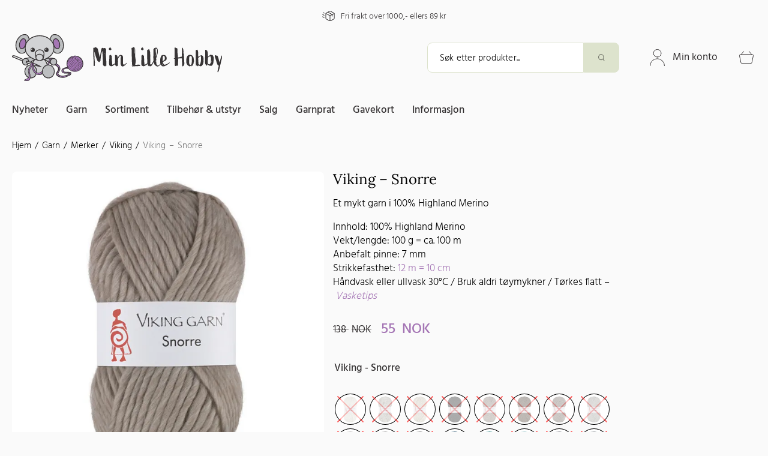

--- FILE ---
content_type: text/html; charset=UTF-8
request_url: https://minlillehobby.no/produkt/viking-snorre/
body_size: 45791
content:
<!doctype html><!--[if lt IE 7]><html lang="nb-NO" class="no-js lt-ie9 lt-ie8 lt-ie7"><![endif]-->
<!--[if (IE 7)&!(IEMobile)]><html lang="nb-NO" class="no-js lt-ie9 lt-ie8"><![endif]-->
<!--[if (IE 8)&!(IEMobile)]><html lang="nb-NO" class="no-js lt-ie9"><![endif]-->
<!--[if gt IE 8]><!--><html lang="nb-NO" class="no-js">
<!--<![endif]--><head><meta charset="utf-8"><link rel="preconnect" href="https://fonts.gstatic.com/" crossorigin /><meta http-equiv="X-UA-Compatible" content="IE=edge"><meta name="HandheldFriendly" content="True"><meta name="MobileOptimized" content="320"><meta name="viewport" content="width=device-width, initial-scale=1, maximum-scale=1.0, target-densityDpi=device-dpi" /><meta name="google-site-verification" content="VljzKvfvrEmCv8dW1PeSNfGg7tyXQJqdD4nhy1BaT74" /><link rel="pingback" href="https://minlillehobby.no/xmlrpc.php"><title>Viking - Snorre | Min Lille Hobby</title> <script id="cookieyes" type="text/javascript" src="https://cdn-cookieyes.com/client_data/543de069ff8df74d6c3105ad/script.js"></script> <script type="text/javascript" id="google_gtagjs-js-consent-mode-data-layer">/*  */
window.dataLayer = window.dataLayer || [];function gtag(){dataLayer.push(arguments);}
gtag('consent', 'default', {"ad_personalization":"denied","ad_storage":"denied","ad_user_data":"denied","analytics_storage":"denied","functionality_storage":"denied","security_storage":"denied","personalization_storage":"denied","region":["AT","BE","BG","CH","CY","CZ","DE","DK","EE","ES","FI","FR","GB","GR","HR","HU","IE","IS","IT","LI","LT","LU","LV","MT","NL","NO","PL","PT","RO","SE","SI","SK"],"wait_for_update":500});
window._googlesitekitConsentCategoryMap = {"statistics":["analytics_storage"],"marketing":["ad_storage","ad_user_data","ad_personalization"],"functional":["functionality_storage","security_storage"],"preferences":["personalization_storage"]};
window._googlesitekitConsents = {"ad_personalization":"denied","ad_storage":"denied","ad_user_data":"denied","analytics_storage":"denied","functionality_storage":"denied","security_storage":"denied","personalization_storage":"denied","region":["AT","BE","BG","CH","CY","CZ","DE","DK","EE","ES","FI","FR","GB","GR","HR","HU","IE","IS","IT","LI","LT","LU","LV","MT","NL","NO","PL","PT","RO","SE","SI","SK"],"wait_for_update":500};
/*  */</script> <link rel="canonical" href="https://minlillehobby.no/produkt/viking-snorre/" /><meta name="description" content="Snorre fra Viking er et fantastisk flott garn, et av de mykeste garnene i vårt sortiment, samt et mykt og luftig garn." /><meta property="og:type" content="product" /><meta property="og:locale" content="nb_NO" /><meta property="og:site_name" content="Min Lille Hobby" /><meta property="og:title" content="Viking - Snorre | Min Lille Hobby" /><meta property="og:description" content="Snorre fra Viking er et fantastisk flott garn, et av de mykeste garnene i vårt sortiment, samt et mykt og luftig garn." /><meta property="og:url" content="https://minlillehobby.no/produkt/viking-snorre/" /><meta property="og:image" content="https://minlillehobby.no/wp-content/uploads/2024/03/23200-snorre-_207_jpg-jpg.webp" /><meta property="og:image:width" content="690" /><meta property="og:image:height" content="690" /><meta property="og:image:alt" content="23200-snorre-_207_jpg-jpg" /><meta property="article:published_time" content="2024-03-11T19:23:16+00:00" /><meta property="article:modified_time" content="2025-12-19T12:30:23+00:00" /><meta name="twitter:card" content="summary_large_image" /><meta name="twitter:title" content="Viking - Snorre | Min Lille Hobby" /><meta name="twitter:description" content="Snorre fra Viking er et fantastisk flott garn, et av de mykeste garnene i vårt sortiment, samt et mykt og luftig garn." /><meta name="twitter:image" content="https://minlillehobby.no/wp-content/uploads/2024/03/23200-snorre-_207_jpg-jpg.webp" /><meta name="twitter:image:alt" content="23200-snorre-_207_jpg-jpg" /> <script type="application/ld+json">{"@context":"https://schema.org","@graph":[{"@type":"WebSite","@id":"https://minlillehobby.no/#/schema/WebSite","url":"https://minlillehobby.no/","name":"Min Lille Hobby","inLanguage":"nb-NO","potentialAction":{"@type":"SearchAction","target":{"@type":"EntryPoint","urlTemplate":"https://minlillehobby.no/search/{search_term_string}/"},"query-input":"required name=search_term_string"},"publisher":{"@type":"Organization","@id":"https://minlillehobby.no/#/schema/Organization","name":"Min Lille Hobby","url":"https://minlillehobby.no/","sameAs":["https://www.facebook.com/minlillehobby.no/","https://www.instagram.com/minlillehobby.no/","https://www.youtube.com/channel/UC1EUWJmb3-cqB4G_bF9tyZg/"],"logo":{"@type":"ImageObject","url":"https://minlillehobby.no/wp-content/uploads/2019/08/cropped-mlh_logo_medium.jpg","contentUrl":"https://minlillehobby.no/wp-content/uploads/2019/08/cropped-mlh_logo_medium.jpg","width":600,"height":154,"contentSize":"12516"}}},{"@type":"WebPage","@id":"https://minlillehobby.no/produkt/viking-snorre/","url":"https://minlillehobby.no/produkt/viking-snorre/","name":"Viking - Snorre | Min Lille Hobby","description":"Snorre fra Viking er et fantastisk flott garn, et av de mykeste garnene i vårt sortiment, samt et mykt og luftig garn.","inLanguage":"nb-NO","isPartOf":{"@id":"https://minlillehobby.no/#/schema/WebSite"},"breadcrumb":{"@type":"BreadcrumbList","@id":"https://minlillehobby.no/#/schema/BreadcrumbList","itemListElement":[{"@type":"ListItem","position":1,"item":"https://minlillehobby.no/","name":"Min Lille Hobby"},{"@type":"ListItem","position":2,"item":"https://minlillehobby.no/produkter/","name":"Butikk"},{"@type":"ListItem","position":3,"name":"Viking - Snorre"}]},"potentialAction":{"@type":"ReadAction","target":"https://minlillehobby.no/produkt/viking-snorre/"},"datePublished":"2024-03-11T19:23:16+00:00","dateModified":"2025-12-19T12:30:23+00:00"}]}</script>  <script type='application/javascript' id='pys-version-script'>console.log('PixelYourSite PRO version 12.3.4');</script> <link rel='dns-prefetch' href='//www.googletagmanager.com' /><link rel='dns-prefetch' href='//fonts.googleapis.com' /><link rel='dns-prefetch' href='//use.typekit.net' /><link rel='dns-prefetch' href='//i.ytimg.com' /><link rel='dns-prefetch' href='//www.youtube.com' /><link rel='dns-prefetch' href='//connect.facebook.net' /><link rel='dns-prefetch' href='//www.google-analytics.com' /><link rel='dns-prefetch' href='//s.ytimg.com' /><link rel='dns-prefetch' href='//www.googleadservices.com' /><link rel='dns-prefetch' href='//www.facebook.com' /><link rel='dns-prefetch' href='//googleads.g.doubleclick.net' /><link rel='dns-prefetch' href='//www.google.com' /><link rel='dns-prefetch' href='//www.google.ca' /><link rel="alternate" type="application/rss+xml" title="Min Lille Hobby &raquo; strøm" href="https://minlillehobby.no/feed/" /><link rel="alternate" type="application/rss+xml" title="Min Lille Hobby &raquo; kommentarstrøm" href="https://minlillehobby.no/comments/feed/" /><link rel="alternate" title="oEmbed (JSON)" type="application/json+oembed" href="https://minlillehobby.no/wp-json/oembed/1.0/embed?url=https%3A%2F%2Fminlillehobby.no%2Fprodukt%2Fviking-snorre%2F" /><link rel="alternate" title="oEmbed (XML)" type="text/xml+oembed" href="https://minlillehobby.no/wp-json/oembed/1.0/embed?url=https%3A%2F%2Fminlillehobby.no%2Fprodukt%2Fviking-snorre%2F&#038;format=xml" /><style id='wp-img-auto-sizes-contain-inline-css' type='text/css'>img:is([sizes=auto i],[sizes^="auto," i]){contain-intrinsic-size:3000px 1500px}
/*# sourceURL=wp-img-auto-sizes-contain-inline-css */</style> <script>WebFontConfig={google:{families:["Noto Sans:cyrillic-ext,latin-ext"]}};if ( typeof WebFont === "object" && typeof WebFont.load === "function" ) { WebFont.load( WebFontConfig ); }</script><script data-optimized="1" src="https://minlillehobby.no/wp-content/plugins/litespeed-cache/assets/js/webfontloader.min.js"></script> <link rel='stylesheet' id='sbi_styles-css' href='https://minlillehobby.no/wp-content/plugins/instagram-feed/css/sbi-styles.min.css' type='text/css' media='all' /><link rel='stylesheet' id='wp-block-library-css' href='https://minlillehobby.no/wp-includes/css/dist/block-library/style.min.css' type='text/css' media='all' /><style id='wp-block-heading-inline-css' type='text/css'>h1:where(.wp-block-heading).has-background,h2:where(.wp-block-heading).has-background,h3:where(.wp-block-heading).has-background,h4:where(.wp-block-heading).has-background,h5:where(.wp-block-heading).has-background,h6:where(.wp-block-heading).has-background{padding:1.25em 2.375em}h1.has-text-align-left[style*=writing-mode]:where([style*=vertical-lr]),h1.has-text-align-right[style*=writing-mode]:where([style*=vertical-rl]),h2.has-text-align-left[style*=writing-mode]:where([style*=vertical-lr]),h2.has-text-align-right[style*=writing-mode]:where([style*=vertical-rl]),h3.has-text-align-left[style*=writing-mode]:where([style*=vertical-lr]),h3.has-text-align-right[style*=writing-mode]:where([style*=vertical-rl]),h4.has-text-align-left[style*=writing-mode]:where([style*=vertical-lr]),h4.has-text-align-right[style*=writing-mode]:where([style*=vertical-rl]),h5.has-text-align-left[style*=writing-mode]:where([style*=vertical-lr]),h5.has-text-align-right[style*=writing-mode]:where([style*=vertical-rl]),h6.has-text-align-left[style*=writing-mode]:where([style*=vertical-lr]),h6.has-text-align-right[style*=writing-mode]:where([style*=vertical-rl]){rotate:180deg}
/*# sourceURL=https://minlillehobby.no/wp-includes/blocks/heading/style.min.css */</style><style id='wp-block-image-inline-css' type='text/css'>.wp-block-image>a,.wp-block-image>figure>a{display:inline-block}.wp-block-image img{box-sizing:border-box;height:auto;max-width:100%;vertical-align:bottom}@media not (prefers-reduced-motion){.wp-block-image img.hide{visibility:hidden}.wp-block-image img.show{animation:show-content-image .4s}}.wp-block-image[style*=border-radius] img,.wp-block-image[style*=border-radius]>a{border-radius:inherit}.wp-block-image.has-custom-border img{box-sizing:border-box}.wp-block-image.aligncenter{text-align:center}.wp-block-image.alignfull>a,.wp-block-image.alignwide>a{width:100%}.wp-block-image.alignfull img,.wp-block-image.alignwide img{height:auto;width:100%}.wp-block-image .aligncenter,.wp-block-image .alignleft,.wp-block-image .alignright,.wp-block-image.aligncenter,.wp-block-image.alignleft,.wp-block-image.alignright{display:table}.wp-block-image .aligncenter>figcaption,.wp-block-image .alignleft>figcaption,.wp-block-image .alignright>figcaption,.wp-block-image.aligncenter>figcaption,.wp-block-image.alignleft>figcaption,.wp-block-image.alignright>figcaption{caption-side:bottom;display:table-caption}.wp-block-image .alignleft{float:left;margin:.5em 1em .5em 0}.wp-block-image .alignright{float:right;margin:.5em 0 .5em 1em}.wp-block-image .aligncenter{margin-left:auto;margin-right:auto}.wp-block-image :where(figcaption){margin-bottom:1em;margin-top:.5em}.wp-block-image.is-style-circle-mask img{border-radius:9999px}@supports ((-webkit-mask-image:none) or (mask-image:none)) or (-webkit-mask-image:none){.wp-block-image.is-style-circle-mask img{border-radius:0;-webkit-mask-image:url('data:image/svg+xml;utf8,<svg viewBox="0 0 100 100" xmlns="http://www.w3.org/2000/svg"><circle cx="50" cy="50" r="50"/></svg>');mask-image:url('data:image/svg+xml;utf8,<svg viewBox="0 0 100 100" xmlns="http://www.w3.org/2000/svg"><circle cx="50" cy="50" r="50"/></svg>');mask-mode:alpha;-webkit-mask-position:center;mask-position:center;-webkit-mask-repeat:no-repeat;mask-repeat:no-repeat;-webkit-mask-size:contain;mask-size:contain}}:root :where(.wp-block-image.is-style-rounded img,.wp-block-image .is-style-rounded img){border-radius:9999px}.wp-block-image figure{margin:0}.wp-lightbox-container{display:flex;flex-direction:column;position:relative}.wp-lightbox-container img{cursor:zoom-in}.wp-lightbox-container img:hover+button{opacity:1}.wp-lightbox-container button{align-items:center;backdrop-filter:blur(16px) saturate(180%);background-color:#5a5a5a40;border:none;border-radius:4px;cursor:zoom-in;display:flex;height:20px;justify-content:center;opacity:0;padding:0;position:absolute;right:16px;text-align:center;top:16px;width:20px;z-index:100}@media not (prefers-reduced-motion){.wp-lightbox-container button{transition:opacity .2s ease}}.wp-lightbox-container button:focus-visible{outline:3px auto #5a5a5a40;outline:3px auto -webkit-focus-ring-color;outline-offset:3px}.wp-lightbox-container button:hover{cursor:pointer;opacity:1}.wp-lightbox-container button:focus{opacity:1}.wp-lightbox-container button:focus,.wp-lightbox-container button:hover,.wp-lightbox-container button:not(:hover):not(:active):not(.has-background){background-color:#5a5a5a40;border:none}.wp-lightbox-overlay{box-sizing:border-box;cursor:zoom-out;height:100vh;left:0;overflow:hidden;position:fixed;top:0;visibility:hidden;width:100%;z-index:100000}.wp-lightbox-overlay .close-button{align-items:center;cursor:pointer;display:flex;justify-content:center;min-height:40px;min-width:40px;padding:0;position:absolute;right:calc(env(safe-area-inset-right) + 16px);top:calc(env(safe-area-inset-top) + 16px);z-index:5000000}.wp-lightbox-overlay .close-button:focus,.wp-lightbox-overlay .close-button:hover,.wp-lightbox-overlay .close-button:not(:hover):not(:active):not(.has-background){background:none;border:none}.wp-lightbox-overlay .lightbox-image-container{height:var(--wp--lightbox-container-height);left:50%;overflow:hidden;position:absolute;top:50%;transform:translate(-50%,-50%);transform-origin:top left;width:var(--wp--lightbox-container-width);z-index:9999999999}.wp-lightbox-overlay .wp-block-image{align-items:center;box-sizing:border-box;display:flex;height:100%;justify-content:center;margin:0;position:relative;transform-origin:0 0;width:100%;z-index:3000000}.wp-lightbox-overlay .wp-block-image img{height:var(--wp--lightbox-image-height);min-height:var(--wp--lightbox-image-height);min-width:var(--wp--lightbox-image-width);width:var(--wp--lightbox-image-width)}.wp-lightbox-overlay .wp-block-image figcaption{display:none}.wp-lightbox-overlay button{background:none;border:none}.wp-lightbox-overlay .scrim{background-color:#fff;height:100%;opacity:.9;position:absolute;width:100%;z-index:2000000}.wp-lightbox-overlay.active{visibility:visible}@media not (prefers-reduced-motion){.wp-lightbox-overlay.active{animation:turn-on-visibility .25s both}.wp-lightbox-overlay.active img{animation:turn-on-visibility .35s both}.wp-lightbox-overlay.show-closing-animation:not(.active){animation:turn-off-visibility .35s both}.wp-lightbox-overlay.show-closing-animation:not(.active) img{animation:turn-off-visibility .25s both}.wp-lightbox-overlay.zoom.active{animation:none;opacity:1;visibility:visible}.wp-lightbox-overlay.zoom.active .lightbox-image-container{animation:lightbox-zoom-in .4s}.wp-lightbox-overlay.zoom.active .lightbox-image-container img{animation:none}.wp-lightbox-overlay.zoom.active .scrim{animation:turn-on-visibility .4s forwards}.wp-lightbox-overlay.zoom.show-closing-animation:not(.active){animation:none}.wp-lightbox-overlay.zoom.show-closing-animation:not(.active) .lightbox-image-container{animation:lightbox-zoom-out .4s}.wp-lightbox-overlay.zoom.show-closing-animation:not(.active) .lightbox-image-container img{animation:none}.wp-lightbox-overlay.zoom.show-closing-animation:not(.active) .scrim{animation:turn-off-visibility .4s forwards}}@keyframes show-content-image{0%{visibility:hidden}99%{visibility:hidden}to{visibility:visible}}@keyframes turn-on-visibility{0%{opacity:0}to{opacity:1}}@keyframes turn-off-visibility{0%{opacity:1;visibility:visible}99%{opacity:0;visibility:visible}to{opacity:0;visibility:hidden}}@keyframes lightbox-zoom-in{0%{transform:translate(calc((-100vw + var(--wp--lightbox-scrollbar-width))/2 + var(--wp--lightbox-initial-left-position)),calc(-50vh + var(--wp--lightbox-initial-top-position))) scale(var(--wp--lightbox-scale))}to{transform:translate(-50%,-50%) scale(1)}}@keyframes lightbox-zoom-out{0%{transform:translate(-50%,-50%) scale(1);visibility:visible}99%{visibility:visible}to{transform:translate(calc((-100vw + var(--wp--lightbox-scrollbar-width))/2 + var(--wp--lightbox-initial-left-position)),calc(-50vh + var(--wp--lightbox-initial-top-position))) scale(var(--wp--lightbox-scale));visibility:hidden}}
/*# sourceURL=https://minlillehobby.no/wp-includes/blocks/image/style.min.css */</style><style id='wp-block-columns-inline-css' type='text/css'>.wp-block-columns{box-sizing:border-box;display:flex;flex-wrap:wrap!important}@media (min-width:782px){.wp-block-columns{flex-wrap:nowrap!important}}.wp-block-columns{align-items:normal!important}.wp-block-columns.are-vertically-aligned-top{align-items:flex-start}.wp-block-columns.are-vertically-aligned-center{align-items:center}.wp-block-columns.are-vertically-aligned-bottom{align-items:flex-end}@media (max-width:781px){.wp-block-columns:not(.is-not-stacked-on-mobile)>.wp-block-column{flex-basis:100%!important}}@media (min-width:782px){.wp-block-columns:not(.is-not-stacked-on-mobile)>.wp-block-column{flex-basis:0;flex-grow:1}.wp-block-columns:not(.is-not-stacked-on-mobile)>.wp-block-column[style*=flex-basis]{flex-grow:0}}.wp-block-columns.is-not-stacked-on-mobile{flex-wrap:nowrap!important}.wp-block-columns.is-not-stacked-on-mobile>.wp-block-column{flex-basis:0;flex-grow:1}.wp-block-columns.is-not-stacked-on-mobile>.wp-block-column[style*=flex-basis]{flex-grow:0}:where(.wp-block-columns){margin-bottom:1.75em}:where(.wp-block-columns.has-background){padding:1.25em 2.375em}.wp-block-column{flex-grow:1;min-width:0;overflow-wrap:break-word;word-break:break-word}.wp-block-column.is-vertically-aligned-top{align-self:flex-start}.wp-block-column.is-vertically-aligned-center{align-self:center}.wp-block-column.is-vertically-aligned-bottom{align-self:flex-end}.wp-block-column.is-vertically-aligned-stretch{align-self:stretch}.wp-block-column.is-vertically-aligned-bottom,.wp-block-column.is-vertically-aligned-center,.wp-block-column.is-vertically-aligned-top{width:100%}
/*# sourceURL=https://minlillehobby.no/wp-includes/blocks/columns/style.min.css */</style><style id='wp-block-paragraph-inline-css' type='text/css'>.is-small-text{font-size:.875em}.is-regular-text{font-size:1em}.is-large-text{font-size:2.25em}.is-larger-text{font-size:3em}.has-drop-cap:not(:focus):first-letter{float:left;font-size:8.4em;font-style:normal;font-weight:100;line-height:.68;margin:.05em .1em 0 0;text-transform:uppercase}body.rtl .has-drop-cap:not(:focus):first-letter{float:none;margin-left:.1em}p.has-drop-cap.has-background{overflow:hidden}:root :where(p.has-background){padding:1.25em 2.375em}:where(p.has-text-color:not(.has-link-color)) a{color:inherit}p.has-text-align-left[style*="writing-mode:vertical-lr"],p.has-text-align-right[style*="writing-mode:vertical-rl"]{rotate:180deg}
/*# sourceURL=https://minlillehobby.no/wp-includes/blocks/paragraph/style.min.css */</style><style id='global-styles-inline-css' type='text/css'>:root{--wp--preset--aspect-ratio--square: 1;--wp--preset--aspect-ratio--4-3: 4/3;--wp--preset--aspect-ratio--3-4: 3/4;--wp--preset--aspect-ratio--3-2: 3/2;--wp--preset--aspect-ratio--2-3: 2/3;--wp--preset--aspect-ratio--16-9: 16/9;--wp--preset--aspect-ratio--9-16: 9/16;--wp--preset--color--black: #qwe;--wp--preset--color--cyan-bluish-gray: #abb8c3;--wp--preset--color--white: #FFFFFF;--wp--preset--color--pale-pink: #f78da7;--wp--preset--color--vivid-red: #cf2e2e;--wp--preset--color--luminous-vivid-orange: #ff6900;--wp--preset--color--luminous-vivid-amber: #fcb900;--wp--preset--color--light-green-cyan: #7bdcb5;--wp--preset--color--vivid-green-cyan: #00d084;--wp--preset--color--pale-cyan-blue: #8ed1fc;--wp--preset--color--vivid-cyan-blue: #0693e3;--wp--preset--color--vivid-purple: #9b51e0;--wp--preset--color--darker-gray: #383838;--wp--preset--color--gray: #373435;--wp--preset--color--purple: #A576B5;--wp--preset--color--olive: #dde8c3;--wp--preset--color--beige: #FCF7EE;--wp--preset--color--beige-darken: #D9CAA6;--wp--preset--gradient--vivid-cyan-blue-to-vivid-purple: linear-gradient(135deg,rgb(6,147,227) 0%,rgb(155,81,224) 100%);--wp--preset--gradient--light-green-cyan-to-vivid-green-cyan: linear-gradient(135deg,rgb(122,220,180) 0%,rgb(0,208,130) 100%);--wp--preset--gradient--luminous-vivid-amber-to-luminous-vivid-orange: linear-gradient(135deg,rgb(252,185,0) 0%,rgb(255,105,0) 100%);--wp--preset--gradient--luminous-vivid-orange-to-vivid-red: linear-gradient(135deg,rgb(255,105,0) 0%,rgb(207,46,46) 100%);--wp--preset--gradient--very-light-gray-to-cyan-bluish-gray: linear-gradient(135deg,rgb(238,238,238) 0%,rgb(169,184,195) 100%);--wp--preset--gradient--cool-to-warm-spectrum: linear-gradient(135deg,rgb(74,234,220) 0%,rgb(151,120,209) 20%,rgb(207,42,186) 40%,rgb(238,44,130) 60%,rgb(251,105,98) 80%,rgb(254,248,76) 100%);--wp--preset--gradient--blush-light-purple: linear-gradient(135deg,rgb(255,206,236) 0%,rgb(152,150,240) 100%);--wp--preset--gradient--blush-bordeaux: linear-gradient(135deg,rgb(254,205,165) 0%,rgb(254,45,45) 50%,rgb(107,0,62) 100%);--wp--preset--gradient--luminous-dusk: linear-gradient(135deg,rgb(255,203,112) 0%,rgb(199,81,192) 50%,rgb(65,88,208) 100%);--wp--preset--gradient--pale-ocean: linear-gradient(135deg,rgb(255,245,203) 0%,rgb(182,227,212) 50%,rgb(51,167,181) 100%);--wp--preset--gradient--electric-grass: linear-gradient(135deg,rgb(202,248,128) 0%,rgb(113,206,126) 100%);--wp--preset--gradient--midnight: linear-gradient(135deg,rgb(2,3,129) 0%,rgb(40,116,252) 100%);--wp--preset--font-size--small: 14px;--wp--preset--font-size--medium: 20px;--wp--preset--font-size--large: 26px;--wp--preset--font-size--x-large: 42px;--wp--preset--font-size--normal: 16px;--wp--preset--font-size--larger: 43px;--wp--preset--font-size--huge: 55px;--wp--preset--spacing--20: 0.44rem;--wp--preset--spacing--30: 0.67rem;--wp--preset--spacing--40: 1rem;--wp--preset--spacing--50: 1.5rem;--wp--preset--spacing--60: 2.25rem;--wp--preset--spacing--70: 3.38rem;--wp--preset--spacing--80: 5.06rem;--wp--preset--shadow--natural: 6px 6px 9px rgba(0, 0, 0, 0.2);--wp--preset--shadow--deep: 12px 12px 50px rgba(0, 0, 0, 0.4);--wp--preset--shadow--sharp: 6px 6px 0px rgba(0, 0, 0, 0.2);--wp--preset--shadow--outlined: 6px 6px 0px -3px rgb(255, 255, 255), 6px 6px rgb(0, 0, 0);--wp--preset--shadow--crisp: 6px 6px 0px rgb(0, 0, 0);}:where(.is-layout-flex){gap: 0.5em;}:where(.is-layout-grid){gap: 0.5em;}body .is-layout-flex{display: flex;}.is-layout-flex{flex-wrap: wrap;align-items: center;}.is-layout-flex > :is(*, div){margin: 0;}body .is-layout-grid{display: grid;}.is-layout-grid > :is(*, div){margin: 0;}:where(.wp-block-columns.is-layout-flex){gap: 2em;}:where(.wp-block-columns.is-layout-grid){gap: 2em;}:where(.wp-block-post-template.is-layout-flex){gap: 1.25em;}:where(.wp-block-post-template.is-layout-grid){gap: 1.25em;}.has-black-color{color: var(--wp--preset--color--black) !important;}.has-cyan-bluish-gray-color{color: var(--wp--preset--color--cyan-bluish-gray) !important;}.has-white-color{color: var(--wp--preset--color--white) !important;}.has-pale-pink-color{color: var(--wp--preset--color--pale-pink) !important;}.has-vivid-red-color{color: var(--wp--preset--color--vivid-red) !important;}.has-luminous-vivid-orange-color{color: var(--wp--preset--color--luminous-vivid-orange) !important;}.has-luminous-vivid-amber-color{color: var(--wp--preset--color--luminous-vivid-amber) !important;}.has-light-green-cyan-color{color: var(--wp--preset--color--light-green-cyan) !important;}.has-vivid-green-cyan-color{color: var(--wp--preset--color--vivid-green-cyan) !important;}.has-pale-cyan-blue-color{color: var(--wp--preset--color--pale-cyan-blue) !important;}.has-vivid-cyan-blue-color{color: var(--wp--preset--color--vivid-cyan-blue) !important;}.has-vivid-purple-color{color: var(--wp--preset--color--vivid-purple) !important;}.has-black-background-color{background-color: var(--wp--preset--color--black) !important;}.has-cyan-bluish-gray-background-color{background-color: var(--wp--preset--color--cyan-bluish-gray) !important;}.has-white-background-color{background-color: var(--wp--preset--color--white) !important;}.has-pale-pink-background-color{background-color: var(--wp--preset--color--pale-pink) !important;}.has-vivid-red-background-color{background-color: var(--wp--preset--color--vivid-red) !important;}.has-luminous-vivid-orange-background-color{background-color: var(--wp--preset--color--luminous-vivid-orange) !important;}.has-luminous-vivid-amber-background-color{background-color: var(--wp--preset--color--luminous-vivid-amber) !important;}.has-light-green-cyan-background-color{background-color: var(--wp--preset--color--light-green-cyan) !important;}.has-vivid-green-cyan-background-color{background-color: var(--wp--preset--color--vivid-green-cyan) !important;}.has-pale-cyan-blue-background-color{background-color: var(--wp--preset--color--pale-cyan-blue) !important;}.has-vivid-cyan-blue-background-color{background-color: var(--wp--preset--color--vivid-cyan-blue) !important;}.has-vivid-purple-background-color{background-color: var(--wp--preset--color--vivid-purple) !important;}.has-black-border-color{border-color: var(--wp--preset--color--black) !important;}.has-cyan-bluish-gray-border-color{border-color: var(--wp--preset--color--cyan-bluish-gray) !important;}.has-white-border-color{border-color: var(--wp--preset--color--white) !important;}.has-pale-pink-border-color{border-color: var(--wp--preset--color--pale-pink) !important;}.has-vivid-red-border-color{border-color: var(--wp--preset--color--vivid-red) !important;}.has-luminous-vivid-orange-border-color{border-color: var(--wp--preset--color--luminous-vivid-orange) !important;}.has-luminous-vivid-amber-border-color{border-color: var(--wp--preset--color--luminous-vivid-amber) !important;}.has-light-green-cyan-border-color{border-color: var(--wp--preset--color--light-green-cyan) !important;}.has-vivid-green-cyan-border-color{border-color: var(--wp--preset--color--vivid-green-cyan) !important;}.has-pale-cyan-blue-border-color{border-color: var(--wp--preset--color--pale-cyan-blue) !important;}.has-vivid-cyan-blue-border-color{border-color: var(--wp--preset--color--vivid-cyan-blue) !important;}.has-vivid-purple-border-color{border-color: var(--wp--preset--color--vivid-purple) !important;}.has-vivid-cyan-blue-to-vivid-purple-gradient-background{background: var(--wp--preset--gradient--vivid-cyan-blue-to-vivid-purple) !important;}.has-light-green-cyan-to-vivid-green-cyan-gradient-background{background: var(--wp--preset--gradient--light-green-cyan-to-vivid-green-cyan) !important;}.has-luminous-vivid-amber-to-luminous-vivid-orange-gradient-background{background: var(--wp--preset--gradient--luminous-vivid-amber-to-luminous-vivid-orange) !important;}.has-luminous-vivid-orange-to-vivid-red-gradient-background{background: var(--wp--preset--gradient--luminous-vivid-orange-to-vivid-red) !important;}.has-very-light-gray-to-cyan-bluish-gray-gradient-background{background: var(--wp--preset--gradient--very-light-gray-to-cyan-bluish-gray) !important;}.has-cool-to-warm-spectrum-gradient-background{background: var(--wp--preset--gradient--cool-to-warm-spectrum) !important;}.has-blush-light-purple-gradient-background{background: var(--wp--preset--gradient--blush-light-purple) !important;}.has-blush-bordeaux-gradient-background{background: var(--wp--preset--gradient--blush-bordeaux) !important;}.has-luminous-dusk-gradient-background{background: var(--wp--preset--gradient--luminous-dusk) !important;}.has-pale-ocean-gradient-background{background: var(--wp--preset--gradient--pale-ocean) !important;}.has-electric-grass-gradient-background{background: var(--wp--preset--gradient--electric-grass) !important;}.has-midnight-gradient-background{background: var(--wp--preset--gradient--midnight) !important;}.has-small-font-size{font-size: var(--wp--preset--font-size--small) !important;}.has-medium-font-size{font-size: var(--wp--preset--font-size--medium) !important;}.has-large-font-size{font-size: var(--wp--preset--font-size--large) !important;}.has-x-large-font-size{font-size: var(--wp--preset--font-size--x-large) !important;}
:where(.wp-block-columns.is-layout-flex){gap: 2em;}:where(.wp-block-columns.is-layout-grid){gap: 2em;}
/*# sourceURL=global-styles-inline-css */</style><style id='core-block-supports-inline-css' type='text/css'>.wp-container-core-columns-is-layout-9d6595d7{flex-wrap:nowrap;}
/*# sourceURL=core-block-supports-inline-css */</style><style id='classic-theme-styles-inline-css' type='text/css'>/*! This file is auto-generated */
.wp-block-button__link{color:#fff;background-color:#32373c;border-radius:9999px;box-shadow:none;text-decoration:none;padding:calc(.667em + 2px) calc(1.333em + 2px);font-size:1.125em}.wp-block-file__button{background:#32373c;color:#fff;text-decoration:none}
/*# sourceURL=/wp-includes/css/classic-themes.min.css */</style><link rel='stylesheet' id='widgetopts-styles-css' href='https://minlillehobby.no/wp-content/plugins/widget-options/assets/css/widget-options.css' type='text/css' media='all' /><link rel='stylesheet' id='woocommerce-layout-css' href='https://minlillehobby.no/wp-content/plugins/woocommerce/assets/css/woocommerce-layout.css' type='text/css' media='all' /><link rel='stylesheet' id='woocommerce-smallscreen-css' href='https://minlillehobby.no/wp-content/plugins/woocommerce/assets/css/woocommerce-smallscreen.css' type='text/css' media='only screen and (max-width: 767px)' /><link rel='stylesheet' id='woocommerce-general-css' href='https://minlillehobby.no/wp-content/plugins/woocommerce/assets/css/woocommerce.css' type='text/css' media='all' /><style id='woocommerce-inline-inline-css' type='text/css'>.woocommerce form .form-row .required { visibility: visible; }
/*# sourceURL=woocommerce-inline-inline-css */</style><link rel='stylesheet' id='wordpress-print-posts-css' href='https://minlillehobby.no/wp-content/plugins/wordpress-print-posts/public/css/wordpress-print-posts-public.css' type='text/css' media='all' /><link rel='stylesheet' id='font-awesome-css' href='https://minlillehobby.no/wp-content/plugins/wordpress-print-posts/public/css/fontawesome-free-5.15.3-web/css/all.css' type='text/css' media='all' /><link rel='stylesheet' id='woo-variation-swatches-css' href='https://minlillehobby.no/wp-content/plugins/woo-variation-swatches/assets/css/frontend.min.css' type='text/css' media='all' /><style id='woo-variation-swatches-inline-css' type='text/css'>:root {
--wvs-tick:url("data:image/svg+xml;utf8,%3Csvg filter='drop-shadow(0px 0px 2px rgb(0 0 0 / .8))' xmlns='http://www.w3.org/2000/svg'  viewBox='0 0 30 30'%3E%3Cpath fill='none' stroke='%23ffffff' stroke-linecap='round' stroke-linejoin='round' stroke-width='4' d='M4 16L11 23 27 7'/%3E%3C/svg%3E");

--wvs-cross:url("data:image/svg+xml;utf8,%3Csvg filter='drop-shadow(0px 0px 5px rgb(255 255 255 / .6))' xmlns='http://www.w3.org/2000/svg' width='72px' height='72px' viewBox='0 0 24 24'%3E%3Cpath fill='none' stroke='%23ff0000' stroke-linecap='round' stroke-width='0.6' d='M5 5L19 19M19 5L5 19'/%3E%3C/svg%3E");
--wvs-position:center;
--wvs-single-product-large-item-width:40px;
--wvs-single-product-large-item-height:40px;
--wvs-single-product-large-item-font-size:16px;
--wvs-single-product-item-width:50px;
--wvs-single-product-item-height:50px;
--wvs-single-product-item-font-size:16px;
--wvs-archive-product-item-width:30px;
--wvs-archive-product-item-height:30px;
--wvs-archive-product-item-font-size:16px;
--wvs-tooltip-background-color:#333333;
--wvs-tooltip-text-color:#ffffff;
--wvs-item-box-shadow:0 0 0 1px #000000;
--wvs-item-background-color:#FFFFFF;
--wvs-item-text-color:#000000;
--wvs-hover-item-box-shadow:0 0 0 1px #000000;
--wvs-hover-item-background-color:#FFFFFF;
--wvs-hover-item-text-color:#000000;
--wvs-selected-item-box-shadow:0 0 0 1px #000000;
--wvs-selected-item-background-color:#FFFFFF;
--wvs-selected-item-text-color:#000000}
/*# sourceURL=woo-variation-swatches-inline-css */</style><link rel='stylesheet' id='searchwp-live-search-css' href='https://minlillehobby.no/wp-content/plugins/searchwp-live-ajax-search/assets/styles/style.min.css' type='text/css' media='all' /><style id='searchwp-live-search-inline-css' type='text/css'>.searchwp-live-search-result .searchwp-live-search-result--title a {
  font-size: 16px;
}
.searchwp-live-search-result .searchwp-live-search-result--price {
  font-size: 14px;
}
.searchwp-live-search-result .searchwp-live-search-result--add-to-cart .button {
  font-size: 14px;
}

/*# sourceURL=searchwp-live-search-inline-css */</style><link rel='stylesheet' id='vipps-gw-css' href='https://minlillehobby.no/wp-content/plugins/woo-vipps/payment/css/vipps.css' type='text/css' media='all' /><link rel='stylesheet' id='wc-pb-checkout-blocks-css' href='https://minlillehobby.no/wp-content/plugins/woocommerce-product-bundles/assets/css/frontend/checkout-blocks.css' type='text/css' media='all' /><link rel='stylesheet' id='woo_discount_pro_style-css' href='https://minlillehobby.no/wp-content/plugins/woo-discount-rules-pro/Assets/Css/awdr_style.css' type='text/css' media='all' /><link rel='stylesheet' id='wc-bundle-style-css' href='https://minlillehobby.no/wp-content/plugins/woocommerce-product-bundles/assets/css/frontend/woocommerce.css' type='text/css' media='all' /><link rel='stylesheet' id='slick-carousel-css' href='https://minlillehobby.no/wp-content/plugins/woothumbs-premium/assets/frontend/css/lib/slick/slick.css' type='text/css' media='all' /><link rel='stylesheet' id='iconic-woothumbs-css-css' href='https://minlillehobby.no/wp-content/plugins/woothumbs-premium/assets/frontend/css/main.min.css' type='text/css' media='all' /><link rel='stylesheet' id='bones-stylesheet-css' href='https://minlillehobby.no/wp-content/themes/minlillehobby/library/css/style.css' type='text/css' media='all' /><link rel='stylesheet' id='woocommerce-stylesheet-css' href='https://minlillehobby.no/wp-content/themes/minlillehobby/library/css/woocommerce.css' type='text/css' media='all' /><link rel='stylesheet' id='typekit-fonts-css' href='https://use.typekit.net/ltm1erf.css?ver=6.9' type='text/css' media='all' /><link rel='stylesheet' id='carousel-css' href='https://minlillehobby.no/wp-content/themes/minlillehobby/library/css/owl.carousel.min.css' type='text/css' media='all' /> <script type="text/javascript" id="woocommerce-google-analytics-integration-gtag-js-after">/*  */
/* Google Analytics for WooCommerce (gtag.js) */
					window.dataLayer = window.dataLayer || [];
					function gtag(){dataLayer.push(arguments);}
					// Set up default consent state.
					for ( const mode of [{"analytics_storage":"denied","ad_storage":"denied","ad_user_data":"denied","ad_personalization":"denied","region":["AT","BE","BG","HR","CY","CZ","DK","EE","FI","FR","DE","GR","HU","IS","IE","IT","LV","LI","LT","LU","MT","NL","NO","PL","PT","RO","SK","SI","ES","SE","GB","CH"]}] || [] ) {
						gtag( "consent", "default", { "wait_for_update": 500, ...mode } );
					}
					gtag("js", new Date());
					gtag("set", "developer_id.dOGY3NW", true);
					gtag("config", "G-KJGMBHW4XN", {"track_404":true,"allow_google_signals":true,"logged_in":false,"linker":{"domains":[],"allow_incoming":true},"custom_map":{"dimension1":"logged_in"}});
//# sourceURL=woocommerce-google-analytics-integration-gtag-js-after
/*  */</script> <script type="text/javascript" id="cookie-law-info-wca-js-before">/*  */
const _ckyGsk = true;
//# sourceURL=cookie-law-info-wca-js-before
/*  */</script> <script type="text/javascript" src="https://minlillehobby.no/wp-content/plugins/cookie-law-info/lite/frontend/js/wca.min.js" id="cookie-law-info-wca-js"></script> <script type="text/javascript" id="jquery-core-js-extra">/*  */
var pysFacebookRest = {"restApiUrl":"https://minlillehobby.no/wp-json/pys-facebook/v1/event","debug":""};
//# sourceURL=jquery-core-js-extra
/*  */</script> <script type="text/javascript" src="https://minlillehobby.no/wp-includes/js/jquery/jquery.min.js" id="jquery-core-js"></script> <script type="text/javascript" src="https://minlillehobby.no/wp-includes/js/jquery/jquery-migrate.min.js" id="jquery-migrate-js"></script> <script type="text/javascript" src="https://minlillehobby.no/wp-content/plugins/woocommerce/assets/js/zoom/jquery.zoom.min.js" id="wc-zoom-js" defer="defer" data-wp-strategy="defer"></script> <script type="text/javascript" src="https://minlillehobby.no/wp-content/plugins/woocommerce/assets/js/flexslider/jquery.flexslider.min.js" id="wc-flexslider-js" defer="defer" data-wp-strategy="defer"></script> <script type="text/javascript" id="wc-single-product-js-extra">/*  */
var wc_single_product_params = {"i18n_required_rating_text":"Vennligst velg en vurdering","i18n_rating_options":["1 av 5 stjerner","2 av 5 stjerner","3 av 5 stjerner","4 av 5 stjerner","5 av 5 stjerner"],"i18n_product_gallery_trigger_text":"Se bildegalleri i fullskjerm","review_rating_required":"yes","flexslider":{"rtl":false,"animation":"slide","smoothHeight":true,"directionNav":false,"controlNav":"thumbnails","slideshow":true,"animationSpeed":500,"animationLoop":false,"allowOneSlide":false,"itemMargin":0,"minItems":1,"maxItems":2},"zoom_enabled":"1","zoom_options":[],"photoswipe_enabled":"","photoswipe_options":{"shareEl":false,"closeOnScroll":false,"history":false,"hideAnimationDuration":0,"showAnimationDuration":0},"flexslider_enabled":"1"};
//# sourceURL=wc-single-product-js-extra
/*  */</script> <script type="text/javascript" src="https://minlillehobby.no/wp-content/plugins/woocommerce/assets/js/frontend/single-product.min.js" id="wc-single-product-js" defer="defer" data-wp-strategy="defer"></script> <script type="text/javascript" src="https://minlillehobby.no/wp-content/plugins/woocommerce/assets/js/jquery-blockui/jquery.blockUI.min.js" id="wc-jquery-blockui-js" data-wp-strategy="defer"></script> <script type="text/javascript" src="https://minlillehobby.no/wp-content/plugins/woocommerce/assets/js/js-cookie/js.cookie.min.js" id="wc-js-cookie-js" defer="defer" data-wp-strategy="defer"></script> <script type="text/javascript" id="woocommerce-js-extra">/*  */
var woocommerce_params = {"ajax_url":"/wp-admin/admin-ajax.php","wc_ajax_url":"/?wc-ajax=%%endpoint%%","i18n_password_show":"Vis passord","i18n_password_hide":"Skjul passord"};
//# sourceURL=woocommerce-js-extra
/*  */</script> <script type="text/javascript" src="https://minlillehobby.no/wp-content/plugins/woocommerce/assets/js/frontend/woocommerce.min.js" id="woocommerce-js" defer="defer" data-wp-strategy="defer"></script> <script type="text/javascript" src="https://minlillehobby.no/wp-content/plugins/pixelyoursite-pro/dist/scripts/jquery.bind-first-0.2.3.min.js" id="jquery-bind-first-js"></script> <script type="text/javascript" src="https://minlillehobby.no/wp-content/plugins/pixelyoursite-pro/dist/scripts/js.cookie-2.1.3.min.js" id="js-cookie-pys-js"></script> <script type="text/javascript" src="https://minlillehobby.no/wp-content/plugins/pixelyoursite-pro/dist/scripts/sha256.js" id="js-sha256-js"></script> <script type="text/javascript" src="https://minlillehobby.no/wp-content/plugins/pixelyoursite-pro/dist/scripts/tld.min.js" id="js-tld-js"></script> <script type="text/javascript" id="pys-js-extra">/*  */
var pysOptions = {"staticEvents":{"facebook":{"woo_view_content":[{"delay":0,"type":"static","name":"ViewContent","eventID":"007f4794-4074-4237-b6e8-55434614f723","pixelIds":["376037669989998"],"params":{"content_ids":["129028"],"content_type":"product_group","value":"55","currency":"NOK","contents":[{"id":"129028","quantity":1}],"product_price":"55","content_name":"Viking - Snorre","category_name":"12 m = 10 cm, Merino, Salg, Toving, Ull, Viking","page_title":"Viking - Snorre","post_type":"product","post_id":129028,"plugin":"PixelYourSite","event_url":"minlillehobby.no/produkt/viking-snorre/","user_role":"guest"},"e_id":"woo_view_content","ids":[],"hasTimeWindow":false,"timeWindow":0,"woo_order":"","edd_order":""}],"init_event":[{"delay":0,"type":"static","ajaxFire":false,"name":"PageView","eventID":"fb50cd2d-3b67-4f68-ad65-79a34b4fc886","pixelIds":["376037669989998"],"params":{"categories":"12 m = 10 cm, Merino, Salg, Toving, Ull, Viking","page_title":"Viking - Snorre","post_type":"product","post_id":129028,"plugin":"PixelYourSite","event_url":"minlillehobby.no/produkt/viking-snorre/","user_role":"guest"},"e_id":"init_event","ids":[],"hasTimeWindow":false,"timeWindow":0,"woo_order":"","edd_order":""}]}},"dynamicEvents":{"automatic_event_internal_link":{"facebook":{"delay":0,"type":"dyn","name":"InternalClick","eventID":"e1f0b49e-d0e5-44e2-9f43-837b5be10a1f","pixelIds":["376037669989998"],"params":{"page_title":"Viking - Snorre","post_type":"product","post_id":129028,"plugin":"PixelYourSite","event_url":"minlillehobby.no/produkt/viking-snorre/","user_role":"guest"},"e_id":"automatic_event_internal_link","ids":[],"hasTimeWindow":false,"timeWindow":0,"woo_order":"","edd_order":""}},"automatic_event_outbound_link":{"facebook":{"delay":0,"type":"dyn","name":"OutboundClick","eventID":"77ada30a-176d-44e4-b7b9-7d3aa45eaa50","pixelIds":["376037669989998"],"params":{"page_title":"Viking - Snorre","post_type":"product","post_id":129028,"plugin":"PixelYourSite","event_url":"minlillehobby.no/produkt/viking-snorre/","user_role":"guest"},"e_id":"automatic_event_outbound_link","ids":[],"hasTimeWindow":false,"timeWindow":0,"woo_order":"","edd_order":""}},"automatic_event_video":{"facebook":{"delay":0,"type":"dyn","name":"WatchVideo","eventID":"eb1da492-6e7c-497f-8063-008f0b5a12aa","pixelIds":["376037669989998"],"params":{"page_title":"Viking - Snorre","post_type":"product","post_id":129028,"plugin":"PixelYourSite","event_url":"minlillehobby.no/produkt/viking-snorre/","user_role":"guest"},"e_id":"automatic_event_video","ids":[],"hasTimeWindow":false,"timeWindow":0,"woo_order":"","edd_order":""}},"automatic_event_tel_link":{"facebook":{"delay":0,"type":"dyn","name":"TelClick","eventID":"179943fe-5237-4c78-8ec1-6100f9688c21","pixelIds":["376037669989998"],"params":{"page_title":"Viking - Snorre","post_type":"product","post_id":129028,"plugin":"PixelYourSite","event_url":"minlillehobby.no/produkt/viking-snorre/","user_role":"guest"},"e_id":"automatic_event_tel_link","ids":[],"hasTimeWindow":false,"timeWindow":0,"woo_order":"","edd_order":""}},"automatic_event_email_link":{"facebook":{"delay":0,"type":"dyn","name":"EmailClick","eventID":"e20d950e-9894-4d9b-bf6c-686e6bf8de24","pixelIds":["376037669989998"],"params":{"page_title":"Viking - Snorre","post_type":"product","post_id":129028,"plugin":"PixelYourSite","event_url":"minlillehobby.no/produkt/viking-snorre/","user_role":"guest"},"e_id":"automatic_event_email_link","ids":[],"hasTimeWindow":false,"timeWindow":0,"woo_order":"","edd_order":""}},"automatic_event_form":{"facebook":{"delay":0,"type":"dyn","name":"Form","eventID":"93ddcb5b-f3af-4c6a-b216-ef6b17e874ce","pixelIds":["376037669989998"],"params":{"page_title":"Viking - Snorre","post_type":"product","post_id":129028,"plugin":"PixelYourSite","event_url":"minlillehobby.no/produkt/viking-snorre/","user_role":"guest"},"e_id":"automatic_event_form","ids":[],"hasTimeWindow":false,"timeWindow":0,"woo_order":"","edd_order":""}},"automatic_event_download":{"facebook":{"delay":0,"type":"dyn","name":"Download","extensions":["","doc","exe","js","pdf","ppt","tgz","zip","xls"],"eventID":"d0cf462a-addd-4847-b173-b9e959e47445","pixelIds":["376037669989998"],"params":{"page_title":"Viking - Snorre","post_type":"product","post_id":129028,"plugin":"PixelYourSite","event_url":"minlillehobby.no/produkt/viking-snorre/","user_role":"guest"},"e_id":"automatic_event_download","ids":[],"hasTimeWindow":false,"timeWindow":0,"woo_order":"","edd_order":""}},"automatic_event_comment":{"facebook":{"delay":0,"type":"dyn","name":"Comment","eventID":"722329cd-ad6c-4951-94d7-bbd11410227f","pixelIds":["376037669989998"],"params":{"page_title":"Viking - Snorre","post_type":"product","post_id":129028,"plugin":"PixelYourSite","event_url":"minlillehobby.no/produkt/viking-snorre/","user_role":"guest"},"e_id":"automatic_event_comment","ids":[],"hasTimeWindow":false,"timeWindow":0,"woo_order":"","edd_order":""}},"automatic_event_adsense":{"facebook":{"delay":0,"type":"dyn","name":"AdSense","eventID":"86bcff13-2642-467b-8423-cb1ff51c0a1f","pixelIds":["376037669989998"],"params":{"page_title":"Viking - Snorre","post_type":"product","post_id":129028,"plugin":"PixelYourSite","event_url":"minlillehobby.no/produkt/viking-snorre/","user_role":"guest"},"e_id":"automatic_event_adsense","ids":[],"hasTimeWindow":false,"timeWindow":0,"woo_order":"","edd_order":""}}},"triggerEvents":[],"triggerEventTypes":[],"facebook":{"pixelIds":["376037669989998"],"advancedMatchingEnabled":true,"advancedMatching":{"external_id":"e94471362e8840dad04463533725cc46ca4038aab801ac612840aa62d635b583"},"removeMetadata":false,"wooVariableAsSimple":false,"serverApiEnabled":true,"wooCRSendFromServer":false,"send_external_id":true,"enabled_medical":false,"do_not_track_medical_param":["event_url","post_title","page_title","landing_page","content_name","categories","category_name","tags"],"meta_ldu":false,"hide_pixels":[]},"debug":"","siteUrl":"https://minlillehobby.no","ajaxUrl":"https://minlillehobby.no/wp-admin/admin-ajax.php","ajax_event":"548ee9b0b6","trackUTMs":"1","trackTrafficSource":"1","user_id":"0","enable_lading_page_param":"1","cookie_duration":"7","enable_event_day_param":"1","enable_event_month_param":"1","enable_event_time_param":"1","enable_remove_target_url_param":"1","enable_remove_download_url_param":"1","visit_data_model":"first_visit","last_visit_duration":"60","enable_auto_save_advance_matching":"1","enable_success_send_form":"","enable_automatic_events":"1","enable_event_video":"1","ajaxForServerEvent":"1","ajaxForServerStaticEvent":"1","useSendBeacon":"1","send_external_id":"1","external_id_expire":"180","track_cookie_for_subdomains":"1","google_consent_mode":"1","data_persistency":"keep_data","advance_matching_form":{"enable_advance_matching_forms":true,"advance_matching_fn_names":["","first_name","first-name","first name","name"],"advance_matching_ln_names":["","last_name","last-name","last name"],"advance_matching_tel_names":["","phone","tel"],"advance_matching_em_names":[]},"advance_matching_url":{"enable_advance_matching_url":true,"advance_matching_fn_names":[],"advance_matching_ln_names":[],"advance_matching_tel_names":[],"advance_matching_em_names":[]},"track_dynamic_fields":[],"gdpr":{"ajax_enabled":true,"all_disabled_by_api":false,"facebook_disabled_by_api":false,"tiktok_disabled_by_api":false,"analytics_disabled_by_api":false,"google_ads_disabled_by_api":false,"pinterest_disabled_by_api":false,"bing_disabled_by_api":false,"reddit_disabled_by_api":false,"externalID_disabled_by_api":false,"facebook_prior_consent_enabled":true,"tiktok_prior_consent_enabled":true,"analytics_prior_consent_enabled":true,"google_ads_prior_consent_enabled":true,"pinterest_prior_consent_enabled":true,"bing_prior_consent_enabled":true,"cookiebot_integration_enabled":false,"cookiebot_facebook_consent_category":"marketing","cookiebot_tiktok_consent_category":"marketing","cookiebot_analytics_consent_category":"statistics","cookiebot_google_ads_consent_category":"marketing","cookiebot_pinterest_consent_category":"marketing","cookiebot_bing_consent_category":"marketing","cookie_notice_integration_enabled":false,"cookie_law_info_integration_enabled":true,"real_cookie_banner_integration_enabled":false,"consent_magic_integration_enabled":false,"analytics_storage":{"enabled":true,"value":"granted","filter":false},"ad_storage":{"enabled":true,"value":"granted","filter":false},"ad_user_data":{"enabled":true,"value":"granted","filter":false},"ad_personalization":{"enabled":true,"value":"granted","filter":false}},"cookie":{"disabled_all_cookie":false,"disabled_start_session_cookie":false,"disabled_advanced_form_data_cookie":false,"disabled_landing_page_cookie":false,"disabled_first_visit_cookie":false,"disabled_trafficsource_cookie":false,"disabled_utmTerms_cookie":false,"disabled_utmId_cookie":false,"disabled_google_alternative_id":false},"tracking_analytics":{"TrafficSource":"direct","TrafficLanding":"https://minlillehobby.no/produkt/viking-snorre/","TrafficUtms":[],"TrafficUtmsId":[],"userDataEnable":true,"userData":{"emails":[],"phones":[],"addresses":[]},"use_encoding_provided_data":true,"use_multiple_provided_data":true},"GATags":{"ga_datalayer_type":"default","ga_datalayer_name":"dataLayerPYS","gclid_alternative_enabled":false,"gclid_alternative_param":""},"automatic":{"enable_youtube":true,"enable_vimeo":true,"enable_video":true},"woo":{"enabled":true,"enabled_save_data_to_orders":true,"addToCartOnButtonEnabled":true,"addToCartOnButtonValueEnabled":true,"addToCartOnButtonValueOption":"price","woo_purchase_on_transaction":true,"woo_view_content_variation_is_selected":true,"singleProductId":129028,"affiliateEnabled":false,"removeFromCartSelector":"form.woocommerce-cart-form .remove","addToCartCatchMethod":"add_cart_hook","is_order_received_page":false,"containOrderId":false,"affiliateEventName":"Lead"},"edd":{"enabled":false},"cache_bypass":"1766152629"};
//# sourceURL=pys-js-extra
/*  */</script> <script type="text/javascript" src="https://minlillehobby.no/wp-content/plugins/pixelyoursite-pro/dist/scripts/public.js" id="pys-js"></script> <script type="text/javascript" src="https://minlillehobby.no/wp-content/plugins/pixelyoursite-super-pack/dist/scripts/public.js" id="pys_sp_public_js-js"></script> <script type="text/javascript" src="https://minlillehobby.no/wp-content/themes/minlillehobby/library/js/libs/modernizr.custom.min.js" id="bones-modernizr-js"></script> <link rel="https://api.w.org/" href="https://minlillehobby.no/wp-json/" /><link rel="alternate" title="JSON" type="application/json" href="https://minlillehobby.no/wp-json/wp/v2/product/129028" /><style>@font-face {
		font-family: 'Noto Sans';
		font-style: normal;
		src: url(https://fonts.gstatic.com/s/notosans/v6/LeFlHvsZjXu2c3ZRgBq9nKCWcynf_cDxXwCLxiixG1c.ttf) format('ttf');
	}</style><meta name="generator" content="Site Kit by Google 1.168.0" /><meta name="keywords" content="sandnes, tilbehør, petiteknit, rauma, jord">
<noscript><style>.woocommerce-product-gallery{ opacity: 1 !important; }</style></noscript><style>a[href="https://minlillehobby.no/vipps_checkout/"] { -webkit-touch-callout: none;  }</style><style>/* Default Styles */
.iconic-woothumbs-all-images-wrap {
	float: left;
	width: 42%;
}

/* Icon Styles */
.iconic-woothumbs-icon {
	color: #ffffff;
}

/* Bullet Styles */
.iconic-woothumbs-all-images-wrap .slick-dots button,
.iconic-woothumbs-zoom-bullets .slick-dots button {
	border-color: #ffffff !important;
}

.iconic-woothumbs-all-images-wrap .slick-dots .slick-active button,
.iconic-woothumbs-zoom-bullets .slick-dots .slick-active button {
	background-color: #ffffff !important;
}

/* Thumbnails */
	.iconic-woothumbs-all-images-wrap--thumbnails-left .iconic-woothumbs-thumbnails-wrap,
	.iconic-woothumbs-all-images-wrap--thumbnails-right .iconic-woothumbs-thumbnails-wrap {
		width: 20%;
	}

	.iconic-woothumbs-all-images-wrap--thumbnails-left .iconic-woothumbs-images-wrap,
	.iconic-woothumbs-all-images-wrap--thumbnails-right .iconic-woothumbs-images-wrap {
		width: 80%;
	}
	
.iconic-woothumbs-thumbnails__image-wrapper:after {
	border-color: #ffffff;
}

.iconic-woothumbs-thumbnails__control {
	color: #ffffff;
}

.iconic-woothumbs-thumbnails__control path {
	stroke: #ffffff;
}

.iconic-woothumbs-all-images-wrap--thumbnails-left .iconic-woothumbs-thumbnails__control {
	right: 10px;
}

.iconic-woothumbs-all-images-wrap--thumbnails-right .iconic-woothumbs-thumbnails__control {
	left: 10px;
}


/* Stacked Thumbnails - Left & Right */
.iconic-woothumbs-all-images-wrap--thumbnails-left .iconic-woothumbs-thumbnails-wrap--stacked,
.iconic-woothumbs-all-images-wrap--thumbnails-right .iconic-woothumbs-thumbnails-wrap--stacked {
	margin: 0;
}

.iconic-woothumbs-thumbnails-wrap--stacked .iconic-woothumbs-thumbnails__slide {
	width: 25%;
}

/* Stacked Thumbnails - Left */
.iconic-woothumbs-all-images-wrap--thumbnails-left .iconic-woothumbs-thumbnails-wrap--stacked .iconic-woothumbs-thumbnails__slide {
	padding: 0 10px 10px 0;
}

/* Stacked Thumbnails - Right */
.iconic-woothumbs-all-images-wrap--thumbnails-right .iconic-woothumbs-thumbnails-wrap--stacked .iconic-woothumbs-thumbnails__slide {
	padding: 0 0 10px 10px;
}

/* Stacked Thumbnails - Above & Below */

.iconic-woothumbs-all-images-wrap--thumbnails-above .iconic-woothumbs-thumbnails-wrap--stacked,
.iconic-woothumbs-all-images-wrap--thumbnails-below .iconic-woothumbs-thumbnails-wrap--stacked {
	margin: 0 -5px 0 -5px;
}

/* Stacked Thumbnails - Above */
.iconic-woothumbs-all-images-wrap--thumbnails-above .iconic-woothumbs-thumbnails-wrap--stacked .iconic-woothumbs-thumbnails__slide {
	padding: 0 5px 10px 5px;
}

/* Stacked Thumbnails - Below */
.iconic-woothumbs-all-images-wrap--thumbnails-below .iconic-woothumbs-thumbnails-wrap--stacked .iconic-woothumbs-thumbnails__slide {
	padding: 10px 5px 0 5px;
}

/* Sliding Thumbnails - Left & Right, Above & Below */
.iconic-woothumbs-all-images-wrap--thumbnails-left .iconic-woothumbs-thumbnails-wrap--sliding,
.iconic-woothumbs-all-images-wrap--thumbnails-right .iconic-woothumbs-thumbnails-wrap--sliding {
	margin: 0;
}

/* Sliding Thumbnails - Left & Right */
.iconic-woothumbs-all-images-wrap--thumbnails-left .iconic-woothumbs-thumbnails-wrap--sliding .slick-list,
.iconic-woothumbs-all-images-wrap--thumbnails-right .iconic-woothumbs-thumbnails-wrap--sliding .slick-list {
	margin-bottom: -10px;
}

.iconic-woothumbs-all-images-wrap--thumbnails-left .iconic-woothumbs-thumbnails-wrap--sliding .slick-slide,
.iconic-woothumbs-all-images-wrap--thumbnails-right .iconic-woothumbs-thumbnails-wrap--sliding .slick-slide {
	margin-bottom: 10px;
}

/* Sliding Thumbnails - Left */
.iconic-woothumbs-all-images-wrap--thumbnails-left .iconic-woothumbs-thumbnails-wrap--sliding {
	padding-right: 10px;
}

/* Sliding Thumbnails - Right */
.iconic-woothumbs-all-images-wrap--thumbnails-right .iconic-woothumbs-thumbnails-wrap--sliding {
	padding-left: 10px;
}

/* Sliding Thumbnails - Above & Below */
.iconic-woothumbs-thumbnails-wrap--horizontal.iconic-woothumbs-thumbnails-wrap--sliding .iconic-woothumbs-thumbnails__slide {
	width: 25%;
}

.iconic-woothumbs-all-images-wrap--thumbnails-above .iconic-woothumbs-thumbnails-wrap--sliding .slick-list,
.iconic-woothumbs-all-images-wrap--thumbnails-below .iconic-woothumbs-thumbnails-wrap--sliding .slick-list {
	margin-right: -10px;
}

.iconic-woothumbs-all-images-wrap--thumbnails-above .iconic-woothumbs-thumbnails-wrap--sliding .slick-slide,
.iconic-woothumbs-all-images-wrap--thumbnails-below .iconic-woothumbs-thumbnails-wrap--sliding .slick-slide {
	margin-right: 10px;
}

/* Sliding Thumbnails - Above */
.iconic-woothumbs-all-images-wrap--thumbnails-above .iconic-woothumbs-thumbnails-wrap--sliding {
	margin-bottom: 10px;
}

/* Sliding Thumbnails - Below */
.iconic-woothumbs-all-images-wrap--thumbnails-below .iconic-woothumbs-thumbnails-wrap--sliding {
	margin-top: 10px;
}

/* Zoom Styles */

.zm-handlerarea {
	background: #000000;
	-ms-filter: "progid:DXImageTransform.Microsoft.Alpha(Opacity=80)" !important;
	filter: alpha(opacity=80) !important;
	-moz-opacity: 0.8 !important;
	-khtml-opacity: 0.8 !important;
	opacity: 0.8 !important;
}

/* Layout Styles */

/* Media Queries */

	@media screen and (max-width: 768px) {

		.iconic-woothumbs-all-images-wrap {
			float: none;
			width: 100%;
		}

		.iconic-woothumbs-hover-icons .iconic-woothumbs-icon {
			opacity: 1;
		}

			.iconic-woothumbs-all-images-wrap--thumbnails-above .iconic-woothumbs-images-wrap,
		.iconic-woothumbs-all-images-wrap--thumbnails-left .iconic-woothumbs-images-wrap,
		.iconic-woothumbs-all-images-wrap--thumbnails-right .iconic-woothumbs-images-wrap {
			width: 100%;
		}

		.iconic-woothumbs-all-images-wrap--thumbnails-left .iconic-woothumbs-thumbnails-wrap,
		.iconic-woothumbs-all-images-wrap--thumbnails-right .iconic-woothumbs-thumbnails-wrap {
			width: 100%;
		}
		
	.iconic-woothumbs-thumbnails-wrap--horizontal .iconic-woothumbs-thumbnails__slide {
		width: 33.333333333333%;
	}

		}
		.plyr {
		--plyr-control-icon-size: 18px;
		--plyr-color-main: #111111;
		--plyr-svg-fill: #ffffff;
		/* General */
		--plyr-menu-border-shadow-color: #111111;
		--plyr-range-thumb-background: #ffffff;
		--plyr-badge-text-color: #ffffff;
		--plyr-captions-text-color: #ffffff;
		--plyr-font-smoothing: true;
		/* Video */
		--plyr-video-background: #111111;
		--plyr-video-control-color: #ffffff;
		--plyr-video-control-color-hover: #ffffff;
		/* Audio */
		--plyr-audio-control-color-hover: #ffffff;
		--plyr-audio-control-background-hover: #11111180;
	}

	/* Background property with foreground colour setting and opacity */
	.plyr__control.plyr__control--overlaid[data-plyr="play"] {
		/* Final two characters add 50% opacity */
		background: #11111180 !important;
		color: #ffffff !important;
	}

	/* Background property with foreground colour setting */
	.plyr__control.plyr__control--overlaid[data-plyr="play"]:hover {
		background: #ffffff !important;
	}

	/* Color property with foreground colour setting */
	.plyr__progress [data-plyr="seek"],
	.plyr__volume [data-plyr="volume"] {
		color: #ffffff !important;
	}

	/* SVG stroke + fill properties with background colour setting */
	.plyr__control.plyr__control--overlaid[data-plyr="play"]:hover svg {
		stroke: #111111 !important;
		fill: #111111 !important;
	}

	/* SVG stroke property with foreground colour setting */
	.plyr__control[data-plyr="play"],
	.plyr__control[data-plyr="fullscreen"],
	.iconic-woothumbs-fullscreen svg path:not(:last-child),
	.iconic-woothumbs-images__arrow svg path,
	.iconic-woothumbs-zoom-prev svg path,
	.iconic-woothumbs-zoom-next svg path,
	.iconic-woothumbs-wishlist-buttons__add svg path {
		stroke: #ffffff !important;
	}

	/* SVG fill property with foreground colour setting */
	.plyr__control[data-plyr="play"],
	.plyr__control[data-plyr="settings"],
	.iconic-woothumbs-thumbnails__play-overlay svg path,
	.iconic-woothumbs-fullscreen svg path:last-child,
	.iconic-woothumbs-play svg path,
	.iconic-woothumbs-wishlist-buttons__browse svg path,
	.iconic-woothumbs-images__slide .iconic-woothumbs-loading-overlay--inner svg path,
	.pswp_item .iconic-woothumbs-loading-overlay--inner svg path {
		fill: #ffffff !important;
	}

	/* Background color property with background colour setting */
	.iconic-woothumbs-thumbnails__control:hover,
	.iconic-woothumbs-images__slide .iconic-woothumbs-loading-overlay:has(.iconic-woothumbs-responsive-media),
	.iconic-woothumbs-images__slide .iconic-woothumbs-loading-overlay--inner,
	.pswp_item .iconic-woothumbs-loading-overlay--inner {
		background-color: #111111 !important;
	}

	/* Background color property with background colour setting and opacity */
	.iconic-woothumbs-thumbnails__play-overlay,
	.iconic-woothumbs-thumbnails__control {
		/* Final two characters add 50% opacity */
		background-color: #11111180 !important;
	}

	/* Background color property with foreground colour setting */
	.iconic-woothumbs-all-images-wrap .slick-dots li button,
	.iconic-woothumbs-zoom-bullets .slick-dots li button,
	.iconic-woothumbs-zoom-bullets .slick-dots li.slick-active button,
	.plyr__menu__container .plyr__control[role="menuitemradio"]:hover::before {
		background-color: #ffffff !important;
	}

	/* Misc */
	.iconic-woothumbs-thumbnails__image-wrapper:after {
		border: 2px solid #111111;
	}

	.iconic-woothumbs-thumbnails__image-wrapper:before {
		border: 2px solid #ffffff;
	}</style><link rel="icon" href="https://minlillehobby.no/wp-content/uploads/2019/08/cropped-mlh_favicon-32x32.png" sizes="32x32" /><link rel="icon" href="https://minlillehobby.no/wp-content/uploads/2019/08/cropped-mlh_favicon-192x192.png" sizes="192x192" /><link rel="apple-touch-icon" href="https://minlillehobby.no/wp-content/uploads/2019/08/cropped-mlh_favicon-180x180.png" /><meta name="msapplication-TileImage" content="https://minlillehobby.no/wp-content/uploads/2019/08/cropped-mlh_favicon-270x270.png" /><link rel='stylesheet' id='wc-blocks-style-css' href='https://minlillehobby.no/wp-content/plugins/woocommerce/assets/client/blocks/wc-blocks.css' type='text/css' media='all' /></head><body class="wp-singular product-template-default single single-product postid-129028 wp-custom-logo wp-embed-responsive wp-theme-minlillehobby theme-minlillehobby woocommerce woocommerce-page woocommerce-no-js woo-variation-swatches wvs-behavior-blur wvs-theme-minlillehobby wvs-show-label iconic-woothumbs-screenpartner no-product-thumbs" itemscope itemtype="http://schema.org/WebPage"><div id="container"><header id="masthead" class="site-header" role="banner"><div class="top_bar">
<img data-lazyloaded="1" src="[data-uri]" data-src="https://minlillehobby.no/wp-content/themes/minlillehobby/library/images/icons/shipment-in-transit-small.svg" />
Fri frakt over 1000,- ellers 89 kr</div><div id="inner-header" class="wrap"><div class="top-header"><div class="menu-blocks left"><div id="mobile-bar">
<a href="#" class="mobile-bar-btn nav-toggle"><div class="hamburger">
<span class="line"></span>
<span class="line"></span>
<span class="line"></span></div>
<span>Meny</span>
</a></div>
<a href="https://minlillehobby.no/" class="custom-logo-link" rel="home"><img width="350" height="78" src="https://minlillehobby.no/wp-content/uploads/2021/05/mlh_logo_liggende.svg" class="custom-logo wvs-archive-product-image" alt="Min Lille Hobby" decoding="async" /></a></div><div class="menu-blocks right"><form role="search" method="get" id="searchform" class="searchform" action="https://minlillehobby.no/">
<input type="search" id="s" name="s" data-swplive="true" data-swpengine="default" data-swpconfig="default" value="" placeholder="Søk etter produkter..." data-swplive="true" aria-label="Hva leter du etter? Søk etter produkter" />
<button type="submit" id="searchsubmit"><img data-lazyloaded="1" src="[data-uri]" data-src="https://minlillehobby.no/wp-content/themes/minlillehobby/library/images/icons/search.svg" alt="Search icon"></button></form><nav class="desktop-navigation right-navigation" role="navigation" itemscope itemtype="http://schema.org/SiteNavigationElement"><div class="user-actions">
<a href="https://minlillehobby.no/min-konto/" class="log-in">
<span class="sp-icon">
<img data-lazyloaded="1" src="[data-uri]" data-src="https://minlillehobby.no/wp-content/themes/minlillehobby/library/images/icons/user-thin.svg" alt="User Icon">
</span>
</a>
<a href="https://minlillehobby.no/handlekurv/" class="shopping-cart">
<span class="sp-icon ">
<img src="https://minlillehobby.no/wp-content/themes/minlillehobby/library/images/icons/shopping-basket-thin.svg" alt="Cart Icon">
</span>
</a></div><ul id="menu-mine-sider" class="nav top-nav cf"><li id="menu-item-127" class="menu-item menu-item-type-post_type menu-item-object-page menu-item-127"><a href="https://minlillehobby.no/min-konto/">Min konto</a></li></ul></nav></div></div><nav class="desktop-navigation main-navigation" role="navigation" itemscope itemtype="http://schema.org/SiteNavigationElement"><ul id="menu-meny" class="nav top-nav cf"><li id="menu-item-17132" class="menu-item menu-item-type-post_type menu-item-object-page menu-item-17132"><a href="https://minlillehobby.no/nyheter/">Nyheter</a></li><li id="menu-item-75457" class="columns menu-item menu-item-type-taxonomy menu-item-object-product_cat current-product-ancestor menu-item-has-children menu-item-75457"><a href="https://minlillehobby.no/produktkategori/garn/">Garn</a><ul class="sub-menu"><li id="menu-item-75494" class="menu-item menu-item-type-taxonomy menu-item-object-product_cat current-product-ancestor menu-item-has-children menu-item-75494"><a href="https://minlillehobby.no/produktkategori/garn/">Merker</a><ul class="sub-menu"><li id="menu-item-84479" class="menu-item menu-item-type-post_type menu-item-object-page menu-item-84479"><a href="https://minlillehobby.no/sandnes/">Sandnes</a></li><li id="menu-item-82929" class="menu-item menu-item-type-post_type menu-item-object-page menu-item-82929"><a href="https://minlillehobby.no/rauma/">Rauma</a></li><li id="menu-item-82927" class="menu-item menu-item-type-post_type menu-item-object-page menu-item-82927"><a href="https://minlillehobby.no/drops/">Drops</a></li><li id="menu-item-142031" class="menu-item menu-item-type-post_type menu-item-object-page menu-item-142031"><a href="https://minlillehobby.no/baestmor/">Bæstmor</a></li><li id="menu-item-102915" class="menu-item menu-item-type-post_type menu-item-object-page menu-item-102915"><a href="https://minlillehobby.no/dale/">Dale</a></li><li id="menu-item-104942" class="menu-item menu-item-type-post_type menu-item-object-page menu-item-104942"><a href="https://minlillehobby.no/du-store-alpakka/">Du Store Alpakka</a></li><li id="menu-item-137054" class="menu-item menu-item-type-taxonomy menu-item-object-product_cat menu-item-137054"><a href="https://minlillehobby.no/produktkategori/garn/merker/gjestal/">Gjestal</a></li><li id="menu-item-134924" class="menu-item menu-item-type-post_type menu-item-object-page menu-item-134924"><a href="https://minlillehobby.no/permin/">Permin</a></li><li id="menu-item-129472" class="menu-item menu-item-type-post_type menu-item-object-page menu-item-129472"><a href="https://minlillehobby.no/viking/">Viking</a></li><li id="menu-item-82926" class="menu-item menu-item-type-post_type menu-item-object-page menu-item-82926"><a href="https://minlillehobby.no/istex/">Istex</a></li><li id="menu-item-135562" class="menu-item menu-item-type-taxonomy menu-item-object-product_cat menu-item-135562"><a href="https://minlillehobby.no/produktkategori/garn/merker/svarta-faret-ribbon/">Svarta Fåret &#8211; Ribbon</a></li><li id="menu-item-111042" class="menu-item menu-item-type-post_type menu-item-object-page menu-item-111042"><a href="https://minlillehobby.no/gohandmade/">Go Handmade</a></li><li id="menu-item-135494" class="menu-item menu-item-type-taxonomy menu-item-object-product_cat menu-item-135494"><a href="https://minlillehobby.no/produktkategori/garn/merker/rico-design/">Rico Design</a></li><li id="menu-item-122664" class="menu-item menu-item-type-taxonomy menu-item-object-product_cat menu-item-122664"><a href="https://minlillehobby.no/produktkategori/garn/merker/dmc-bomullsgarn/">DMC &#8211; Bomullsgarn</a></li><li id="menu-item-123172" class="menu-item menu-item-type-taxonomy menu-item-object-product_cat menu-item-123172"><a href="https://minlillehobby.no/produktkategori/garn/merker/dmc-broderigarn/">DMC &#8211; Broderigarn</a></li></ul></li><li id="menu-item-74803" class="menu-item menu-item-type-taxonomy menu-item-object-product_cat current-product-ancestor menu-item-has-children menu-item-74803"><a href="https://minlillehobby.no/produktkategori/garn/kvaliteter/">Kvaliteter</a><ul class="sub-menu"><li id="menu-item-121736" class="menu-item menu-item-type-taxonomy menu-item-object-product_cat menu-item-121736"><a href="https://minlillehobby.no/produktkategori/garn/kvaliteter/cashmere/">Cashmere</a></li><li id="menu-item-74804" class="menu-item menu-item-type-taxonomy menu-item-object-product_cat current-product-ancestor current-menu-parent current-product-parent menu-item-74804"><a href="https://minlillehobby.no/produktkategori/garn/kvaliteter/ull/">Ull</a></li><li id="menu-item-74806" class="menu-item menu-item-type-taxonomy menu-item-object-product_cat menu-item-74806"><a href="https://minlillehobby.no/produktkategori/garn/kvaliteter/superwash/">Superwash</a></li><li id="menu-item-74807" class="menu-item menu-item-type-taxonomy menu-item-object-product_cat current-product-ancestor current-menu-parent current-product-parent menu-item-74807"><a href="https://minlillehobby.no/produktkategori/garn/kvaliteter/merino/">Merino</a></li><li id="menu-item-77729" class="menu-item menu-item-type-taxonomy menu-item-object-product_cat menu-item-77729"><a href="https://minlillehobby.no/produktkategori/garn/kvaliteter/alpakka/">Alpakka</a></li><li id="menu-item-74808" class="menu-item menu-item-type-taxonomy menu-item-object-product_cat menu-item-74808"><a href="https://minlillehobby.no/produktkategori/garn/kvaliteter/mohair/">Mohair</a></li><li id="menu-item-74805" class="menu-item menu-item-type-taxonomy menu-item-object-product_cat menu-item-74805"><a href="https://minlillehobby.no/produktkategori/garn/kvaliteter/bomull/">Bomull</a></li><li id="menu-item-103584" class="menu-item menu-item-type-taxonomy menu-item-object-product_cat menu-item-103584"><a href="https://minlillehobby.no/produktkategori/garn/kvaliteter/lin/">Lin</a></li><li id="menu-item-76255" class="menu-item menu-item-type-taxonomy menu-item-object-product_cat menu-item-76255"><a href="https://minlillehobby.no/produktkategori/garn/kvaliteter/sokkegarn/">Sokkegarn</a></li><li id="menu-item-134708" class="menu-item menu-item-type-taxonomy menu-item-object-product_cat menu-item-134708"><a href="https://minlillehobby.no/produktkategori/garn/kvaliteter/effektgarn/">Effektgarn</a></li><li id="menu-item-97091" class="menu-item menu-item-type-taxonomy menu-item-object-product_cat current-product-ancestor current-menu-parent current-product-parent menu-item-97091"><a href="https://minlillehobby.no/produktkategori/garn/kvaliteter/toving/">Toving</a></li><li id="menu-item-74809" class="menu-item menu-item-type-taxonomy menu-item-object-product_cat menu-item-74809"><a href="https://minlillehobby.no/produktkategori/garn/kvaliteter/interior-garn/">Interiør-garn</a></li></ul></li><li id="menu-item-96264" class="menu-item menu-item-type-taxonomy menu-item-object-product_cat current-product-ancestor menu-item-has-children menu-item-96264"><a href="https://minlillehobby.no/produktkategori/garn/strikkefasthet/">Strikkefasthet</a><ul class="sub-menu"><li id="menu-item-97092" class="menu-item menu-item-type-taxonomy menu-item-object-product_cat menu-item-97092"><a href="https://minlillehobby.no/produktkategori/garn/strikkefasthet/10-m-10-cm/">10 m = 10 cm</a></li><li id="menu-item-97193" class="menu-item menu-item-type-taxonomy menu-item-object-product_cat current-product-ancestor current-menu-parent current-product-parent menu-item-97193"><a href="https://minlillehobby.no/produktkategori/garn/strikkefasthet/12-m-10-cm/">12 m = 10 cm</a></li><li id="menu-item-130857" class="menu-item menu-item-type-taxonomy menu-item-object-product_cat menu-item-130857"><a href="https://minlillehobby.no/produktkategori/garn/strikkefasthet/13-m-10-cm/">13 m = 10 cm</a></li><li id="menu-item-115739" class="menu-item menu-item-type-taxonomy menu-item-object-product_cat menu-item-115739"><a href="https://minlillehobby.no/produktkategori/garn/strikkefasthet/14-m-10-cm/">14 m = 10 cm</a></li><li id="menu-item-97238" class="menu-item menu-item-type-taxonomy menu-item-object-product_cat menu-item-97238"><a href="https://minlillehobby.no/produktkategori/garn/strikkefasthet/15-m-10-cm/">15 m = 10 cm</a></li><li id="menu-item-100297" class="menu-item menu-item-type-taxonomy menu-item-object-product_cat menu-item-100297"><a href="https://minlillehobby.no/produktkategori/garn/strikkefasthet/16-m-10-cm/">16 m = 10 cm</a></li><li id="menu-item-97017" class="menu-item menu-item-type-taxonomy menu-item-object-product_cat menu-item-97017"><a href="https://minlillehobby.no/produktkategori/garn/strikkefasthet/17-m-10-cm/">17 m = 10 cm</a></li><li id="menu-item-101310" class="menu-item menu-item-type-taxonomy menu-item-object-product_cat menu-item-101310"><a href="https://minlillehobby.no/produktkategori/garn/strikkefasthet/18-m-10-cm/">18 m = 10 cm</a></li><li id="menu-item-100320" class="menu-item menu-item-type-taxonomy menu-item-object-product_cat menu-item-100320"><a href="https://minlillehobby.no/produktkategori/garn/strikkefasthet/19-m-10-cm/">19 m = 10 cm</a></li><li id="menu-item-99269" class="menu-item menu-item-type-taxonomy menu-item-object-product_cat menu-item-99269"><a href="https://minlillehobby.no/produktkategori/garn/strikkefasthet/20-m-10-cm/">20 m = 10 cm</a></li><li id="menu-item-97016" class="menu-item menu-item-type-taxonomy menu-item-object-product_cat menu-item-97016"><a href="https://minlillehobby.no/produktkategori/garn/strikkefasthet/21-m-10-cm/">21 m = 10 cm</a></li><li id="menu-item-96265" class="menu-item menu-item-type-taxonomy menu-item-object-product_cat menu-item-96265"><a href="https://minlillehobby.no/produktkategori/garn/strikkefasthet/22-m-10-cm/">22 m = 10 cm</a></li><li id="menu-item-103693" class="menu-item menu-item-type-taxonomy menu-item-object-product_cat menu-item-103693"><a href="https://minlillehobby.no/produktkategori/garn/strikkefasthet/23-m-10-cm/">23 m = 10 cm</a></li><li id="menu-item-97240" class="menu-item menu-item-type-taxonomy menu-item-object-product_cat menu-item-97240"><a href="https://minlillehobby.no/produktkategori/garn/strikkefasthet/24-m-10-cm/">24 m = 10 cm</a></li><li id="menu-item-99427" class="menu-item menu-item-type-taxonomy menu-item-object-product_cat menu-item-99427"><a href="https://minlillehobby.no/produktkategori/garn/strikkefasthet/25-m-10-cm/">25 m = 10 cm</a></li><li id="menu-item-115738" class="menu-item menu-item-type-taxonomy menu-item-object-product_cat menu-item-115738"><a href="https://minlillehobby.no/produktkategori/garn/strikkefasthet/26-m-10-cm/">26 m = 10 cm</a></li><li id="menu-item-101312" class="menu-item menu-item-type-taxonomy menu-item-object-product_cat menu-item-101312"><a href="https://minlillehobby.no/produktkategori/garn/strikkefasthet/27-m-10-cm/">27 m = 10 cm</a></li><li id="menu-item-97241" class="menu-item menu-item-type-taxonomy menu-item-object-product_cat menu-item-97241"><a href="https://minlillehobby.no/produktkategori/garn/strikkefasthet/28-m-10-cm/">28 m = 10 cm</a></li><li id="menu-item-103078" class="menu-item menu-item-type-taxonomy menu-item-object-product_cat menu-item-103078"><a href="https://minlillehobby.no/produktkategori/garn/strikkefasthet/30-m-10-cm/">30 m = 10 cm</a></li></ul></li></ul></li><li id="menu-item-75466" class="columns menu-item menu-item-type-taxonomy menu-item-object-product_cat menu-item-has-children menu-item-75466"><a href="https://minlillehobby.no/produktkategori/sortiment/">Sortiment</a><ul class="sub-menu"><li id="menu-item-74777" class="menu-item menu-item-type-taxonomy menu-item-object-product_cat menu-item-has-children menu-item-74777"><a href="https://minlillehobby.no/produktkategori/sortiment/perler/">Perler <img class="this_is_fine" src="https://minlillehobby.no/wp-content/uploads/2021/05/perler.svg"/></a><ul class="sub-menu"><li id="menu-item-14227" class="menu-item menu-item-type-taxonomy menu-item-object-product_cat menu-item-14227"><a href="https://minlillehobby.no/produktkategori/sortiment/perler/silikonperler/">Silikonperler</a></li><li id="menu-item-14602" class="menu-item menu-item-type-taxonomy menu-item-object-product_cat menu-item-14602"><a href="https://minlillehobby.no/produktkategori/sortiment/perler/treperler/">Treperler</a></li><li id="menu-item-13374" class="menu-item menu-item-type-taxonomy menu-item-object-product_cat menu-item-13374"><a href="https://minlillehobby.no/produktkategori/sortiment/perler/motivperler/">Motivperler</a></li><li id="menu-item-14222" class="menu-item menu-item-type-taxonomy menu-item-object-product_cat menu-item-14222"><a href="https://minlillehobby.no/produktkategori/sortiment/perler/bokstav-tall-perler/">Bokstav &amp; tall perler</a></li></ul></li><li id="menu-item-74779" class="menu-item menu-item-type-taxonomy menu-item-object-product_cat menu-item-has-children menu-item-74779"><a href="https://minlillehobby.no/produktkategori/sortiment/tilbehor/">Tilbehør <img class="this_is_fine" src="https://minlillehobby.no/wp-content/uploads/2021/05/tilbehor-ikon.svg"/></a><ul class="sub-menu"><li id="menu-item-14228" class="menu-item menu-item-type-taxonomy menu-item-object-product_cat menu-item-14228"><a href="https://minlillehobby.no/produktkategori/sortiment/tilbehor/silkon-tre-figurer/">Silkon &amp; tre figurer</a></li><li id="menu-item-74917" class="menu-item menu-item-type-taxonomy menu-item-object-product_cat menu-item-74917"><a href="https://minlillehobby.no/produktkategori/sortiment/tilbehor/clipsbarnevognsringer/">Clips &amp; Barnevognsringer</a></li><li id="menu-item-14229" class="menu-item menu-item-type-taxonomy menu-item-object-product_cat menu-item-14229"><a href="https://minlillehobby.no/produktkategori/sortiment/tilbehor/smokkesnorringer/">Smokkesnorringer</a></li><li id="menu-item-14226" class="menu-item menu-item-type-taxonomy menu-item-object-product_cat menu-item-14226"><a href="https://minlillehobby.no/produktkategori/sortiment/tilbehor/sikkerhetsspenne/">Sikkerhetsspenne</a></li><li id="menu-item-14225" class="menu-item menu-item-type-taxonomy menu-item-object-product_cat menu-item-14225"><a href="https://minlillehobby.no/produktkategori/sortiment/tilbehor/nokkelring/">Nøkkelring</a></li><li id="menu-item-14219" class="menu-item menu-item-type-taxonomy menu-item-object-product_cat menu-item-14219"><a href="https://minlillehobby.no/produktkategori/sortiment/tilbehor/baby-gym-uro/">Baby gym &amp; uro</a></li><li id="menu-item-16717" class="menu-item menu-item-type-taxonomy menu-item-object-product_cat menu-item-16717"><a href="https://minlillehobby.no/produktkategori/sortiment/tilbehor/refleks/">Refleks</a></li><li id="menu-item-18677" class="menu-item menu-item-type-taxonomy menu-item-object-product_cat menu-item-18677"><a href="https://minlillehobby.no/produktkategori/sortiment/tilbehor/toffser/">Toffser</a></li></ul></li><li id="menu-item-74781" class="menu-item menu-item-type-taxonomy menu-item-object-product_cat menu-item-has-children menu-item-74781"><a href="https://minlillehobby.no/produktkategori/sortiment/sikkerhet/">Sikkerhet <img class="this_is_fine" src="https://minlillehobby.no/wp-content/uploads/2021/05/sikkerhet.svg"/></a><ul class="sub-menu"><li id="menu-item-74782" class="menu-item menu-item-type-taxonomy menu-item-object-product_cat menu-item-74782"><a href="https://minlillehobby.no/produktkategori/sortiment/sikkerhet/template-a/">Template-A</a></li><li id="menu-item-71281" class="menu-item menu-item-type-taxonomy menu-item-object-product_cat menu-item-71281"><a href="https://minlillehobby.no/produktkategori/sortiment/sikkerhet/utstyr-sikkerhet/">Utstyr sikkerhet</a></li></ul></li><li id="menu-item-14230" class="menu-item menu-item-type-taxonomy menu-item-object-product_cat menu-item-has-children menu-item-14230"><a href="https://minlillehobby.no/produktkategori/sortiment/trad/">Tråd <img class="this_is_fine" src="https://minlillehobby.no/wp-content/uploads/2021/05/traad-ikon.svg"/></a><ul class="sub-menu"><li id="menu-item-74783" class="menu-item menu-item-type-taxonomy menu-item-object-product_cat menu-item-74783"><a href="https://minlillehobby.no/produktkategori/sortiment/trad/polyester/">Polyester</a></li><li id="menu-item-74784" class="menu-item menu-item-type-taxonomy menu-item-object-product_cat menu-item-74784"><a href="https://minlillehobby.no/produktkategori/sortiment/trad/satin/">Satin</a></li><li id="menu-item-74785" class="menu-item menu-item-type-taxonomy menu-item-object-product_cat menu-item-74785"><a href="https://minlillehobby.no/produktkategori/sortiment/trad/nylon/">Nylon</a></li><li id="menu-item-35976" class="menu-item menu-item-type-taxonomy menu-item-object-product_cat menu-item-35976"><a href="https://minlillehobby.no/produktkategori/sortiment/trad/laer-skinn-snor/">Lær &amp; skinn snor</a></li></ul></li></ul></li><li id="menu-item-1322" class="columns menu-item menu-item-type-taxonomy menu-item-object-product_cat menu-item-has-children menu-item-1322"><a href="https://minlillehobby.no/produktkategori/tilbehor-utstyr/">Tilbehør &amp; utstyr</a><ul class="sub-menu"><li id="menu-item-74788" class="menu-item menu-item-type-taxonomy menu-item-object-product_cat menu-item-has-children menu-item-74788"><a href="https://minlillehobby.no/produktkategori/tilbehor-utstyr/strikking/">Strikking <img class="this_is_fine" src="https://minlillehobby.no/wp-content/uploads/2021/05/pinner-strikking.svg"/></a><ul class="sub-menu"><li id="menu-item-14375" class="menu-item menu-item-type-taxonomy menu-item-object-product_cat menu-item-14375"><a href="https://minlillehobby.no/produktkategori/tilbehor-utstyr/strikking/strikkepinner/">Strikkepinner</a></li><li id="menu-item-68727" class="menu-item menu-item-type-taxonomy menu-item-object-product_cat menu-item-68727"><a href="https://minlillehobby.no/produktkategori/tilbehor-utstyr/strikking/strikkemarkorer/">Strikkemarkører</a></li><li id="menu-item-14368" class="menu-item menu-item-type-taxonomy menu-item-object-product_cat menu-item-14368"><a href="https://minlillehobby.no/produktkategori/tilbehor-utstyr/strikking/div-strikk-tilbehor/">Div strikk tilbehør</a></li><li id="menu-item-14371" class="menu-item menu-item-type-taxonomy menu-item-object-product_cat menu-item-14371"><a href="https://minlillehobby.no/produktkategori/tilbehor-utstyr/strikking/monteringsnaler-strikk/">Monteringsnåler strikk</a></li></ul></li><li id="menu-item-74790" class="menu-item menu-item-type-taxonomy menu-item-object-product_cat menu-item-has-children menu-item-74790"><a href="https://minlillehobby.no/produktkategori/tilbehor-utstyr/hekling/">Hekling <img class="this_is_fine" src="https://minlillehobby.no/wp-content/uploads/2021/05/pinner-hekling.svg"/></a><ul class="sub-menu"><li id="menu-item-14370" class="menu-item menu-item-type-taxonomy menu-item-object-product_cat menu-item-14370"><a href="https://minlillehobby.no/produktkategori/tilbehor-utstyr/hekling/heklenaler/">Heklenåler</a></li><li id="menu-item-74791" class="menu-item menu-item-type-taxonomy menu-item-object-product_cat menu-item-74791"><a href="https://minlillehobby.no/produktkategori/tilbehor-utstyr/hekling/heklemarkorer/">Heklemarkører</a></li><li id="menu-item-74792" class="menu-item menu-item-type-taxonomy menu-item-object-product_cat menu-item-74792"><a href="https://minlillehobby.no/produktkategori/tilbehor-utstyr/hekling/div-hekle-tilbehor/">Div hekle tilbehør</a></li><li id="menu-item-74793" class="menu-item menu-item-type-taxonomy menu-item-object-product_cat menu-item-74793"><a href="https://minlillehobby.no/produktkategori/tilbehor-utstyr/hekling/monteringsnaler-hekle/">Monteringsnåler hekle</a></li></ul></li><li id="menu-item-74794" class="menu-item menu-item-type-taxonomy menu-item-object-product_cat menu-item-has-children menu-item-74794"><a href="https://minlillehobby.no/produktkategori/sortiment/tilbehor/">Tilbehør <img class="this_is_fine" src="https://minlillehobby.no/wp-content/uploads/2021/05/garn-strikking.svg"/></a><ul class="sub-menu"><li id="menu-item-119225" class="menu-item menu-item-type-taxonomy menu-item-object-product_cat menu-item-119225"><a href="https://minlillehobby.no/produktkategori/tilbehor-garn/nips/">Nips</a></li><li id="menu-item-79577" class="menu-item menu-item-type-taxonomy menu-item-object-product_cat menu-item-79577"><a href="https://minlillehobby.no/produktkategori/tilbehor-garn/petiteknit-tilbehor/">Petiteknit &#8211; tilbehør</a></li><li id="menu-item-75985" class="menu-item menu-item-type-taxonomy menu-item-object-product_cat menu-item-75985"><a href="https://minlillehobby.no/produktkategori/tilbehor-garn/pastell/">På Stell</a></li><li id="menu-item-80077" class="menu-item menu-item-type-taxonomy menu-item-object-product_cat menu-item-80077"><a href="https://minlillehobby.no/produktkategori/tilbehor-garn/glidelas/">Glidelås</a></li><li id="menu-item-99225" class="menu-item menu-item-type-taxonomy menu-item-object-product_cat menu-item-99225"><a href="https://minlillehobby.no/produktkategori/tilbehor-garn/skinnsaler/">Skinnsåler</a></li><li id="menu-item-17709" class="menu-item menu-item-type-taxonomy menu-item-object-product_cat menu-item-17709"><a href="https://minlillehobby.no/produktkategori/tilbehor-garn/laget-av-merkelapper/">&#8220;Laget av&#8221; merkelapper</a></li><li id="menu-item-123173" class="menu-item menu-item-type-taxonomy menu-item-object-product_cat menu-item-123173"><a href="https://minlillehobby.no/produktkategori/garn/merker/dmc-broderigarn/">DMC &#8211; Broderigarn</a></li><li id="menu-item-17718" class="menu-item menu-item-type-taxonomy menu-item-object-product_cat menu-item-17718"><a href="https://minlillehobby.no/produktkategori/tilbehor-garn/dusker/">Dusker</a></li><li id="menu-item-74796" class="menu-item menu-item-type-taxonomy menu-item-object-product_cat menu-item-74796"><a href="https://minlillehobby.no/produktkategori/tilbehor-garn/sikkerhets-oynenese/">Sikkerhets &#8211; øyne &amp; nese</a></li><li id="menu-item-14369" class="menu-item menu-item-type-taxonomy menu-item-object-product_cat menu-item-14369"><a href="https://minlillehobby.no/produktkategori/tilbehor-garn/fyllevatt/">Fyllevatt</a></li><li id="menu-item-14372" class="menu-item menu-item-type-taxonomy menu-item-object-product_cat menu-item-14372"><a href="https://minlillehobby.no/produktkategori/tilbehor-garn/raslebokser/">Rangler &amp; Raslebokser</a></li><li id="menu-item-63263" class="menu-item menu-item-type-taxonomy menu-item-object-product_cat menu-item-63263"><a href="https://minlillehobby.no/produktkategori/tilbehor-garn/elastisk-band/">Elastisk bånd</a></li><li id="menu-item-16723" class="menu-item menu-item-type-taxonomy menu-item-object-product_cat menu-item-16723"><a href="https://minlillehobby.no/produktkategori/tilbehor-garn/satengband/">Satengbånd</a></li></ul></li><li id="menu-item-75759" class="menu-item menu-item-type-taxonomy menu-item-object-product_cat menu-item-has-children menu-item-75759"><a href="https://minlillehobby.no/produktkategori/oppbevaring/">Oppbevaring <img class="this_is_fine" src="https://minlillehobby.no/wp-content/uploads/2021/06/handlenetttest-1.svg"/></a><ul class="sub-menu"><li id="menu-item-75749" class="menu-item menu-item-type-taxonomy menu-item-object-product_cat menu-item-75749"><a href="https://minlillehobby.no/produktkategori/oppbevaring/muud/">Muud</a></li><li id="menu-item-141664" class="menu-item menu-item-type-taxonomy menu-item-object-product_cat menu-item-141664"><a href="https://minlillehobby.no/produktkategori/oppbevaring/redesigned/">Re:Designed</a></li></ul></li></ul></li><li id="menu-item-18515" class="menu-item menu-item-type-taxonomy menu-item-object-product_cat current-product-ancestor current-menu-parent current-product-parent menu-item-18515"><a href="https://minlillehobby.no/produktkategori/salg/">Salg</a></li><li id="menu-item-87961" class="menu-item menu-item-type-taxonomy menu-item-object-category menu-item-87961"><a href="https://minlillehobby.no/kategori/garnprat/">Garnprat</a></li><li id="menu-item-56083" class="menu-item menu-item-type-post_type menu-item-object-product menu-item-56083"><a href="https://minlillehobby.no/produkt/gavekort/">Gavekort</a></li><li id="menu-item-74854" class="menu-item menu-item-type-post_type menu-item-object-page menu-item-74854"><a href="https://minlillehobby.no/ommeg/">Informasjon</a></li></ul></nav></div></header><div class="block_mobil_menu"><div class="mobile_header"><nav class="mobile-nav" role="navigation" itemscope itemtype="http://schema.org/SiteNavigationElement"><a href="https://minlillehobby.no/min-konto/" class="log-in">
<span class="sp-icon">
<img data-lazyloaded="1" src="[data-uri]" data-src="https://minlillehobby.no/wp-content/themes/minlillehobby/library/images/icons/user-thin.svg" alt="User Icon">
</span><p class="login-text">Logg inn</p>
</a><ul id="menu-meny-1" class="nav mobile-menu cf"><li class="menu-item menu-item-type-post_type menu-item-object-page menu-item-17132"><a href="https://minlillehobby.no/nyheter/">Nyheter</a></li><li class="columns menu-item menu-item-type-taxonomy menu-item-object-product_cat current-product-ancestor menu-item-has-children menu-item-75457"><a href="https://minlillehobby.no/produktkategori/garn/">Garn</a><ul class="sub-menu"><li class="menu-item menu-item-type-taxonomy menu-item-object-product_cat current-product-ancestor menu-item-has-children menu-item-75494"><a href="https://minlillehobby.no/produktkategori/garn/">Merker</a><ul class="sub-menu"><li class="menu-item menu-item-type-post_type menu-item-object-page menu-item-84479"><a href="https://minlillehobby.no/sandnes/">Sandnes</a></li><li class="menu-item menu-item-type-post_type menu-item-object-page menu-item-82929"><a href="https://minlillehobby.no/rauma/">Rauma</a></li><li class="menu-item menu-item-type-post_type menu-item-object-page menu-item-82927"><a href="https://minlillehobby.no/drops/">Drops</a></li><li class="menu-item menu-item-type-post_type menu-item-object-page menu-item-142031"><a href="https://minlillehobby.no/baestmor/">Bæstmor</a></li><li class="menu-item menu-item-type-post_type menu-item-object-page menu-item-102915"><a href="https://minlillehobby.no/dale/">Dale</a></li><li class="menu-item menu-item-type-post_type menu-item-object-page menu-item-104942"><a href="https://minlillehobby.no/du-store-alpakka/">Du Store Alpakka</a></li><li class="menu-item menu-item-type-taxonomy menu-item-object-product_cat menu-item-137054"><a href="https://minlillehobby.no/produktkategori/garn/merker/gjestal/">Gjestal</a></li><li class="menu-item menu-item-type-post_type menu-item-object-page menu-item-134924"><a href="https://minlillehobby.no/permin/">Permin</a></li><li class="menu-item menu-item-type-post_type menu-item-object-page menu-item-129472"><a href="https://minlillehobby.no/viking/">Viking</a></li><li class="menu-item menu-item-type-post_type menu-item-object-page menu-item-82926"><a href="https://minlillehobby.no/istex/">Istex</a></li><li class="menu-item menu-item-type-taxonomy menu-item-object-product_cat menu-item-135562"><a href="https://minlillehobby.no/produktkategori/garn/merker/svarta-faret-ribbon/">Svarta Fåret &#8211; Ribbon</a></li><li class="menu-item menu-item-type-post_type menu-item-object-page menu-item-111042"><a href="https://minlillehobby.no/gohandmade/">Go Handmade</a></li><li class="menu-item menu-item-type-taxonomy menu-item-object-product_cat menu-item-135494"><a href="https://minlillehobby.no/produktkategori/garn/merker/rico-design/">Rico Design</a></li><li class="menu-item menu-item-type-taxonomy menu-item-object-product_cat menu-item-122664"><a href="https://minlillehobby.no/produktkategori/garn/merker/dmc-bomullsgarn/">DMC &#8211; Bomullsgarn</a></li><li class="menu-item menu-item-type-taxonomy menu-item-object-product_cat menu-item-123172"><a href="https://minlillehobby.no/produktkategori/garn/merker/dmc-broderigarn/">DMC &#8211; Broderigarn</a></li></ul></li><li class="menu-item menu-item-type-taxonomy menu-item-object-product_cat current-product-ancestor menu-item-has-children menu-item-74803"><a href="https://minlillehobby.no/produktkategori/garn/kvaliteter/">Kvaliteter</a><ul class="sub-menu"><li class="menu-item menu-item-type-taxonomy menu-item-object-product_cat menu-item-121736"><a href="https://minlillehobby.no/produktkategori/garn/kvaliteter/cashmere/">Cashmere</a></li><li class="menu-item menu-item-type-taxonomy menu-item-object-product_cat current-product-ancestor current-menu-parent current-product-parent menu-item-74804"><a href="https://minlillehobby.no/produktkategori/garn/kvaliteter/ull/">Ull</a></li><li class="menu-item menu-item-type-taxonomy menu-item-object-product_cat menu-item-74806"><a href="https://minlillehobby.no/produktkategori/garn/kvaliteter/superwash/">Superwash</a></li><li class="menu-item menu-item-type-taxonomy menu-item-object-product_cat current-product-ancestor current-menu-parent current-product-parent menu-item-74807"><a href="https://minlillehobby.no/produktkategori/garn/kvaliteter/merino/">Merino</a></li><li class="menu-item menu-item-type-taxonomy menu-item-object-product_cat menu-item-77729"><a href="https://minlillehobby.no/produktkategori/garn/kvaliteter/alpakka/">Alpakka</a></li><li class="menu-item menu-item-type-taxonomy menu-item-object-product_cat menu-item-74808"><a href="https://minlillehobby.no/produktkategori/garn/kvaliteter/mohair/">Mohair</a></li><li class="menu-item menu-item-type-taxonomy menu-item-object-product_cat menu-item-74805"><a href="https://minlillehobby.no/produktkategori/garn/kvaliteter/bomull/">Bomull</a></li><li class="menu-item menu-item-type-taxonomy menu-item-object-product_cat menu-item-103584"><a href="https://minlillehobby.no/produktkategori/garn/kvaliteter/lin/">Lin</a></li><li class="menu-item menu-item-type-taxonomy menu-item-object-product_cat menu-item-76255"><a href="https://minlillehobby.no/produktkategori/garn/kvaliteter/sokkegarn/">Sokkegarn</a></li><li class="menu-item menu-item-type-taxonomy menu-item-object-product_cat menu-item-134708"><a href="https://minlillehobby.no/produktkategori/garn/kvaliteter/effektgarn/">Effektgarn</a></li><li class="menu-item menu-item-type-taxonomy menu-item-object-product_cat current-product-ancestor current-menu-parent current-product-parent menu-item-97091"><a href="https://minlillehobby.no/produktkategori/garn/kvaliteter/toving/">Toving</a></li><li class="menu-item menu-item-type-taxonomy menu-item-object-product_cat menu-item-74809"><a href="https://minlillehobby.no/produktkategori/garn/kvaliteter/interior-garn/">Interiør-garn</a></li></ul></li><li class="menu-item menu-item-type-taxonomy menu-item-object-product_cat current-product-ancestor menu-item-has-children menu-item-96264"><a href="https://minlillehobby.no/produktkategori/garn/strikkefasthet/">Strikkefasthet</a><ul class="sub-menu"><li class="menu-item menu-item-type-taxonomy menu-item-object-product_cat menu-item-97092"><a href="https://minlillehobby.no/produktkategori/garn/strikkefasthet/10-m-10-cm/">10 m = 10 cm</a></li><li class="menu-item menu-item-type-taxonomy menu-item-object-product_cat current-product-ancestor current-menu-parent current-product-parent menu-item-97193"><a href="https://minlillehobby.no/produktkategori/garn/strikkefasthet/12-m-10-cm/">12 m = 10 cm</a></li><li class="menu-item menu-item-type-taxonomy menu-item-object-product_cat menu-item-130857"><a href="https://minlillehobby.no/produktkategori/garn/strikkefasthet/13-m-10-cm/">13 m = 10 cm</a></li><li class="menu-item menu-item-type-taxonomy menu-item-object-product_cat menu-item-115739"><a href="https://minlillehobby.no/produktkategori/garn/strikkefasthet/14-m-10-cm/">14 m = 10 cm</a></li><li class="menu-item menu-item-type-taxonomy menu-item-object-product_cat menu-item-97238"><a href="https://minlillehobby.no/produktkategori/garn/strikkefasthet/15-m-10-cm/">15 m = 10 cm</a></li><li class="menu-item menu-item-type-taxonomy menu-item-object-product_cat menu-item-100297"><a href="https://minlillehobby.no/produktkategori/garn/strikkefasthet/16-m-10-cm/">16 m = 10 cm</a></li><li class="menu-item menu-item-type-taxonomy menu-item-object-product_cat menu-item-97017"><a href="https://minlillehobby.no/produktkategori/garn/strikkefasthet/17-m-10-cm/">17 m = 10 cm</a></li><li class="menu-item menu-item-type-taxonomy menu-item-object-product_cat menu-item-101310"><a href="https://minlillehobby.no/produktkategori/garn/strikkefasthet/18-m-10-cm/">18 m = 10 cm</a></li><li class="menu-item menu-item-type-taxonomy menu-item-object-product_cat menu-item-100320"><a href="https://minlillehobby.no/produktkategori/garn/strikkefasthet/19-m-10-cm/">19 m = 10 cm</a></li><li class="menu-item menu-item-type-taxonomy menu-item-object-product_cat menu-item-99269"><a href="https://minlillehobby.no/produktkategori/garn/strikkefasthet/20-m-10-cm/">20 m = 10 cm</a></li><li class="menu-item menu-item-type-taxonomy menu-item-object-product_cat menu-item-97016"><a href="https://minlillehobby.no/produktkategori/garn/strikkefasthet/21-m-10-cm/">21 m = 10 cm</a></li><li class="menu-item menu-item-type-taxonomy menu-item-object-product_cat menu-item-96265"><a href="https://minlillehobby.no/produktkategori/garn/strikkefasthet/22-m-10-cm/">22 m = 10 cm</a></li><li class="menu-item menu-item-type-taxonomy menu-item-object-product_cat menu-item-103693"><a href="https://minlillehobby.no/produktkategori/garn/strikkefasthet/23-m-10-cm/">23 m = 10 cm</a></li><li class="menu-item menu-item-type-taxonomy menu-item-object-product_cat menu-item-97240"><a href="https://minlillehobby.no/produktkategori/garn/strikkefasthet/24-m-10-cm/">24 m = 10 cm</a></li><li class="menu-item menu-item-type-taxonomy menu-item-object-product_cat menu-item-99427"><a href="https://minlillehobby.no/produktkategori/garn/strikkefasthet/25-m-10-cm/">25 m = 10 cm</a></li><li class="menu-item menu-item-type-taxonomy menu-item-object-product_cat menu-item-115738"><a href="https://minlillehobby.no/produktkategori/garn/strikkefasthet/26-m-10-cm/">26 m = 10 cm</a></li><li class="menu-item menu-item-type-taxonomy menu-item-object-product_cat menu-item-101312"><a href="https://minlillehobby.no/produktkategori/garn/strikkefasthet/27-m-10-cm/">27 m = 10 cm</a></li><li class="menu-item menu-item-type-taxonomy menu-item-object-product_cat menu-item-97241"><a href="https://minlillehobby.no/produktkategori/garn/strikkefasthet/28-m-10-cm/">28 m = 10 cm</a></li><li class="menu-item menu-item-type-taxonomy menu-item-object-product_cat menu-item-103078"><a href="https://minlillehobby.no/produktkategori/garn/strikkefasthet/30-m-10-cm/">30 m = 10 cm</a></li></ul></li></ul></li><li class="columns menu-item menu-item-type-taxonomy menu-item-object-product_cat menu-item-has-children menu-item-75466"><a href="https://minlillehobby.no/produktkategori/sortiment/">Sortiment</a><ul class="sub-menu"><li class="menu-item menu-item-type-taxonomy menu-item-object-product_cat menu-item-has-children menu-item-74777"><a href="https://minlillehobby.no/produktkategori/sortiment/perler/">Perler <img class="this_is_fine" src="https://minlillehobby.no/wp-content/uploads/2021/05/perler.svg"/></a><ul class="sub-menu"><li class="menu-item menu-item-type-taxonomy menu-item-object-product_cat menu-item-14227"><a href="https://minlillehobby.no/produktkategori/sortiment/perler/silikonperler/">Silikonperler</a></li><li class="menu-item menu-item-type-taxonomy menu-item-object-product_cat menu-item-14602"><a href="https://minlillehobby.no/produktkategori/sortiment/perler/treperler/">Treperler</a></li><li class="menu-item menu-item-type-taxonomy menu-item-object-product_cat menu-item-13374"><a href="https://minlillehobby.no/produktkategori/sortiment/perler/motivperler/">Motivperler</a></li><li class="menu-item menu-item-type-taxonomy menu-item-object-product_cat menu-item-14222"><a href="https://minlillehobby.no/produktkategori/sortiment/perler/bokstav-tall-perler/">Bokstav &amp; tall perler</a></li></ul></li><li class="menu-item menu-item-type-taxonomy menu-item-object-product_cat menu-item-has-children menu-item-74779"><a href="https://minlillehobby.no/produktkategori/sortiment/tilbehor/">Tilbehør <img class="this_is_fine" src="https://minlillehobby.no/wp-content/uploads/2021/05/tilbehor-ikon.svg"/></a><ul class="sub-menu"><li class="menu-item menu-item-type-taxonomy menu-item-object-product_cat menu-item-14228"><a href="https://minlillehobby.no/produktkategori/sortiment/tilbehor/silkon-tre-figurer/">Silkon &amp; tre figurer</a></li><li class="menu-item menu-item-type-taxonomy menu-item-object-product_cat menu-item-74917"><a href="https://minlillehobby.no/produktkategori/sortiment/tilbehor/clipsbarnevognsringer/">Clips &amp; Barnevognsringer</a></li><li class="menu-item menu-item-type-taxonomy menu-item-object-product_cat menu-item-14229"><a href="https://minlillehobby.no/produktkategori/sortiment/tilbehor/smokkesnorringer/">Smokkesnorringer</a></li><li class="menu-item menu-item-type-taxonomy menu-item-object-product_cat menu-item-14226"><a href="https://minlillehobby.no/produktkategori/sortiment/tilbehor/sikkerhetsspenne/">Sikkerhetsspenne</a></li><li class="menu-item menu-item-type-taxonomy menu-item-object-product_cat menu-item-14225"><a href="https://minlillehobby.no/produktkategori/sortiment/tilbehor/nokkelring/">Nøkkelring</a></li><li class="menu-item menu-item-type-taxonomy menu-item-object-product_cat menu-item-14219"><a href="https://minlillehobby.no/produktkategori/sortiment/tilbehor/baby-gym-uro/">Baby gym &amp; uro</a></li><li class="menu-item menu-item-type-taxonomy menu-item-object-product_cat menu-item-16717"><a href="https://minlillehobby.no/produktkategori/sortiment/tilbehor/refleks/">Refleks</a></li><li class="menu-item menu-item-type-taxonomy menu-item-object-product_cat menu-item-18677"><a href="https://minlillehobby.no/produktkategori/sortiment/tilbehor/toffser/">Toffser</a></li></ul></li><li class="menu-item menu-item-type-taxonomy menu-item-object-product_cat menu-item-has-children menu-item-74781"><a href="https://minlillehobby.no/produktkategori/sortiment/sikkerhet/">Sikkerhet <img class="this_is_fine" src="https://minlillehobby.no/wp-content/uploads/2021/05/sikkerhet.svg"/></a><ul class="sub-menu"><li class="menu-item menu-item-type-taxonomy menu-item-object-product_cat menu-item-74782"><a href="https://minlillehobby.no/produktkategori/sortiment/sikkerhet/template-a/">Template-A</a></li><li class="menu-item menu-item-type-taxonomy menu-item-object-product_cat menu-item-71281"><a href="https://minlillehobby.no/produktkategori/sortiment/sikkerhet/utstyr-sikkerhet/">Utstyr sikkerhet</a></li></ul></li><li class="menu-item menu-item-type-taxonomy menu-item-object-product_cat menu-item-has-children menu-item-14230"><a href="https://minlillehobby.no/produktkategori/sortiment/trad/">Tråd <img class="this_is_fine" src="https://minlillehobby.no/wp-content/uploads/2021/05/traad-ikon.svg"/></a><ul class="sub-menu"><li class="menu-item menu-item-type-taxonomy menu-item-object-product_cat menu-item-74783"><a href="https://minlillehobby.no/produktkategori/sortiment/trad/polyester/">Polyester</a></li><li class="menu-item menu-item-type-taxonomy menu-item-object-product_cat menu-item-74784"><a href="https://minlillehobby.no/produktkategori/sortiment/trad/satin/">Satin</a></li><li class="menu-item menu-item-type-taxonomy menu-item-object-product_cat menu-item-74785"><a href="https://minlillehobby.no/produktkategori/sortiment/trad/nylon/">Nylon</a></li><li class="menu-item menu-item-type-taxonomy menu-item-object-product_cat menu-item-35976"><a href="https://minlillehobby.no/produktkategori/sortiment/trad/laer-skinn-snor/">Lær &amp; skinn snor</a></li></ul></li></ul></li><li class="columns menu-item menu-item-type-taxonomy menu-item-object-product_cat menu-item-has-children menu-item-1322"><a href="https://minlillehobby.no/produktkategori/tilbehor-utstyr/">Tilbehør &amp; utstyr</a><ul class="sub-menu"><li class="menu-item menu-item-type-taxonomy menu-item-object-product_cat menu-item-has-children menu-item-74788"><a href="https://minlillehobby.no/produktkategori/tilbehor-utstyr/strikking/">Strikking <img class="this_is_fine" src="https://minlillehobby.no/wp-content/uploads/2021/05/pinner-strikking.svg"/></a><ul class="sub-menu"><li class="menu-item menu-item-type-taxonomy menu-item-object-product_cat menu-item-14375"><a href="https://minlillehobby.no/produktkategori/tilbehor-utstyr/strikking/strikkepinner/">Strikkepinner</a></li><li class="menu-item menu-item-type-taxonomy menu-item-object-product_cat menu-item-68727"><a href="https://minlillehobby.no/produktkategori/tilbehor-utstyr/strikking/strikkemarkorer/">Strikkemarkører</a></li><li class="menu-item menu-item-type-taxonomy menu-item-object-product_cat menu-item-14368"><a href="https://minlillehobby.no/produktkategori/tilbehor-utstyr/strikking/div-strikk-tilbehor/">Div strikk tilbehør</a></li><li class="menu-item menu-item-type-taxonomy menu-item-object-product_cat menu-item-14371"><a href="https://minlillehobby.no/produktkategori/tilbehor-utstyr/strikking/monteringsnaler-strikk/">Monteringsnåler strikk</a></li></ul></li><li class="menu-item menu-item-type-taxonomy menu-item-object-product_cat menu-item-has-children menu-item-74790"><a href="https://minlillehobby.no/produktkategori/tilbehor-utstyr/hekling/">Hekling <img class="this_is_fine" src="https://minlillehobby.no/wp-content/uploads/2021/05/pinner-hekling.svg"/></a><ul class="sub-menu"><li class="menu-item menu-item-type-taxonomy menu-item-object-product_cat menu-item-14370"><a href="https://minlillehobby.no/produktkategori/tilbehor-utstyr/hekling/heklenaler/">Heklenåler</a></li><li class="menu-item menu-item-type-taxonomy menu-item-object-product_cat menu-item-74791"><a href="https://minlillehobby.no/produktkategori/tilbehor-utstyr/hekling/heklemarkorer/">Heklemarkører</a></li><li class="menu-item menu-item-type-taxonomy menu-item-object-product_cat menu-item-74792"><a href="https://minlillehobby.no/produktkategori/tilbehor-utstyr/hekling/div-hekle-tilbehor/">Div hekle tilbehør</a></li><li class="menu-item menu-item-type-taxonomy menu-item-object-product_cat menu-item-74793"><a href="https://minlillehobby.no/produktkategori/tilbehor-utstyr/hekling/monteringsnaler-hekle/">Monteringsnåler hekle</a></li></ul></li><li class="menu-item menu-item-type-taxonomy menu-item-object-product_cat menu-item-has-children menu-item-74794"><a href="https://minlillehobby.no/produktkategori/sortiment/tilbehor/">Tilbehør <img class="this_is_fine" src="https://minlillehobby.no/wp-content/uploads/2021/05/garn-strikking.svg"/></a><ul class="sub-menu"><li class="menu-item menu-item-type-taxonomy menu-item-object-product_cat menu-item-119225"><a href="https://minlillehobby.no/produktkategori/tilbehor-garn/nips/">Nips</a></li><li class="menu-item menu-item-type-taxonomy menu-item-object-product_cat menu-item-79577"><a href="https://minlillehobby.no/produktkategori/tilbehor-garn/petiteknit-tilbehor/">Petiteknit &#8211; tilbehør</a></li><li class="menu-item menu-item-type-taxonomy menu-item-object-product_cat menu-item-75985"><a href="https://minlillehobby.no/produktkategori/tilbehor-garn/pastell/">På Stell</a></li><li class="menu-item menu-item-type-taxonomy menu-item-object-product_cat menu-item-80077"><a href="https://minlillehobby.no/produktkategori/tilbehor-garn/glidelas/">Glidelås</a></li><li class="menu-item menu-item-type-taxonomy menu-item-object-product_cat menu-item-99225"><a href="https://minlillehobby.no/produktkategori/tilbehor-garn/skinnsaler/">Skinnsåler</a></li><li class="menu-item menu-item-type-taxonomy menu-item-object-product_cat menu-item-17709"><a href="https://minlillehobby.no/produktkategori/tilbehor-garn/laget-av-merkelapper/">&#8220;Laget av&#8221; merkelapper</a></li><li class="menu-item menu-item-type-taxonomy menu-item-object-product_cat menu-item-123173"><a href="https://minlillehobby.no/produktkategori/garn/merker/dmc-broderigarn/">DMC &#8211; Broderigarn</a></li><li class="menu-item menu-item-type-taxonomy menu-item-object-product_cat menu-item-17718"><a href="https://minlillehobby.no/produktkategori/tilbehor-garn/dusker/">Dusker</a></li><li class="menu-item menu-item-type-taxonomy menu-item-object-product_cat menu-item-74796"><a href="https://minlillehobby.no/produktkategori/tilbehor-garn/sikkerhets-oynenese/">Sikkerhets &#8211; øyne &amp; nese</a></li><li class="menu-item menu-item-type-taxonomy menu-item-object-product_cat menu-item-14369"><a href="https://minlillehobby.no/produktkategori/tilbehor-garn/fyllevatt/">Fyllevatt</a></li><li class="menu-item menu-item-type-taxonomy menu-item-object-product_cat menu-item-14372"><a href="https://minlillehobby.no/produktkategori/tilbehor-garn/raslebokser/">Rangler &amp; Raslebokser</a></li><li class="menu-item menu-item-type-taxonomy menu-item-object-product_cat menu-item-63263"><a href="https://minlillehobby.no/produktkategori/tilbehor-garn/elastisk-band/">Elastisk bånd</a></li><li class="menu-item menu-item-type-taxonomy menu-item-object-product_cat menu-item-16723"><a href="https://minlillehobby.no/produktkategori/tilbehor-garn/satengband/">Satengbånd</a></li></ul></li><li class="menu-item menu-item-type-taxonomy menu-item-object-product_cat menu-item-has-children menu-item-75759"><a href="https://minlillehobby.no/produktkategori/oppbevaring/">Oppbevaring <img class="this_is_fine" src="https://minlillehobby.no/wp-content/uploads/2021/06/handlenetttest-1.svg"/></a><ul class="sub-menu"><li class="menu-item menu-item-type-taxonomy menu-item-object-product_cat menu-item-75749"><a href="https://minlillehobby.no/produktkategori/oppbevaring/muud/">Muud</a></li><li class="menu-item menu-item-type-taxonomy menu-item-object-product_cat menu-item-141664"><a href="https://minlillehobby.no/produktkategori/oppbevaring/redesigned/">Re:Designed</a></li></ul></li></ul></li><li class="menu-item menu-item-type-taxonomy menu-item-object-product_cat current-product-ancestor current-menu-parent current-product-parent menu-item-18515"><a href="https://minlillehobby.no/produktkategori/salg/">Salg</a></li><li class="menu-item menu-item-type-taxonomy menu-item-object-category menu-item-87961"><a href="https://minlillehobby.no/kategori/garnprat/">Garnprat</a></li><li class="menu-item menu-item-type-post_type menu-item-object-product menu-item-56083"><a href="https://minlillehobby.no/produkt/gavekort/">Gavekort</a></li><li class="menu-item menu-item-type-post_type menu-item-object-page menu-item-74854"><a href="https://minlillehobby.no/ommeg/">Informasjon</a></li></ul></nav></div><div class="mobile_footer"><nav class="menu-footer-mobile" role="navigation" itemscope itemtype="http://schema.org/SiteNavigationElement"><ul id="menu-kundeservice" class="menu_footer"><li id="menu-item-74840" class="menu-item menu-item-type-post_type menu-item-object-page menu-item-74840"><a href="https://minlillehobby.no/min-konto/">Min konto</a></li><li id="menu-item-74841" class="menu-item menu-item-type-post_type menu-item-object-product menu-item-74841"><a href="https://minlillehobby.no/produkt/gavekort/">Gavekort</a></li><li id="menu-item-74842" class="menu-item menu-item-type-post_type menu-item-object-page menu-item-74842"><a href="https://minlillehobby.no/frakt-retur/">Frakt &amp; retur</a></li><li id="menu-item-74843" class="menu-item menu-item-type-post_type menu-item-object-page menu-item-74843"><a href="https://minlillehobby.no/vilkar-og-betingelser/">Vilkår og betingelser</a></li><li id="menu-item-74844" class="menu-item menu-item-type-post_type menu-item-object-page menu-item-74844"><a href="https://minlillehobby.no/kontakt-oss/">Kontakt oss</a></li></ul></nav><div class="social-widgets animate__fadeInUp" data-wow-duration="0.6s"></div></div></div><section id="content" class="woocommerce cf"><div class="wrap cf"><div class="sp-product-wrapper cf"><nav class="woocommerce-breadcrumb" itemprop="breadcrumb"><a href="https://minlillehobby.no">Hjem</a><span class="divider">&#47;</span><a href="https://minlillehobby.no/produktkategori/garn/">Garn</a><span class="divider">&#47;</span><a href="https://minlillehobby.no/produktkategori/garn/merker/">Merker</a><span class="divider">&#47;</span><a href="https://minlillehobby.no/produktkategori/garn/merker/viking/">Viking</a><span class="divider">&#47;</span>Viking &#8211; Snorre</nav><div class="woocommerce-notices-wrapper"></div><div id="product-129028" class="wvs-archive-product-wrapper product type-product post-129028 status-publish first instock product_cat-12-m-10-cm product_cat-merino product_cat-salg product_cat-toving product_cat-ull product_cat-viking has-post-thumbnail sale taxable shipping-taxable purchasable product-type-variable"><div
class="iconic-woothumbs-all-images-wrap iconic-woothumbs-all-images-wrap--layout-slider iconic-woothumbs-all-images-wrap--thumbnails-left iconic-woothumbs-reset"
data-showing="129028"
data-parentid="129028"
data-default="[{&#34;title&#34;:&#34;23200-snorre-_207_jpg-jpg&#34;,&#34;caption&#34;:&#34;&#34;,&#34;url&#34;:&#34;https:\/\/minlillehobby.no\/wp-content\/uploads\/2024\/03\/23200-snorre-_207_jpg-jpg.webp&#34;,&#34;alt&#34;:&#34;23200-snorre-_207_jpg-jpg&#34;,&#34;src&#34;:&#34;https:\/\/minlillehobby.no\/wp-content\/uploads\/2024\/03\/23200-snorre-_207_jpg-jpg-600x600.webp&#34;,&#34;srcset&#34;:&#34;https:\/\/minlillehobby.no\/wp-content\/uploads\/2024\/03\/23200-snorre-_207_jpg-jpg-600x600.webp 600w, https:\/\/minlillehobby.no\/wp-content\/uploads\/2024\/03\/23200-snorre-_207_jpg-jpg-300x300.webp 300w, https:\/\/minlillehobby.no\/wp-content\/uploads\/2024\/03\/23200-snorre-_207_jpg-jpg-150x150.webp 150w, https:\/\/minlillehobby.no\/wp-content\/uploads\/2024\/03\/23200-snorre-_207_jpg-jpg-440x440.webp 440w, https:\/\/minlillehobby.no\/wp-content\/uploads\/2024\/03\/23200-snorre-_207_jpg-jpg-120x120.webp 120w, https:\/\/minlillehobby.no\/wp-content\/uploads\/2024\/03\/23200-snorre-_207_jpg-jpg-200x200.webp 200w, https:\/\/minlillehobby.no\/wp-content\/uploads\/2024\/03\/23200-snorre-_207_jpg-jpg-320x320.webp 320w, https:\/\/minlillehobby.no\/wp-content\/uploads\/2024\/03\/23200-snorre-_207_jpg-jpg-63x63.webp 63w, https:\/\/minlillehobby.no\/wp-content\/uploads\/2024\/03\/23200-snorre-_207_jpg-jpg-125x125.webp 125w, https:\/\/minlillehobby.no\/wp-content\/uploads\/2024\/03\/23200-snorre-_207_jpg-jpg-260x260.webp 260w, https:\/\/minlillehobby.no\/wp-content\/uploads\/2024\/03\/23200-snorre-_207_jpg-jpg-50x50.webp 50w, https:\/\/minlillehobby.no\/wp-content\/uploads\/2024\/03\/23200-snorre-_207_jpg-jpg-100x100.webp 100w, https:\/\/minlillehobby.no\/wp-content\/uploads\/2024\/03\/23200-snorre-_207_jpg-jpg.webp 690w&#34;,&#34;sizes&#34;:&#34;(max-width: 600px) 100vw, 600px&#34;,&#34;full_src&#34;:&#34;https:\/\/minlillehobby.no\/wp-content\/uploads\/2024\/03\/23200-snorre-_207_jpg-jpg.webp&#34;,&#34;full_src_w&#34;:690,&#34;full_src_h&#34;:690,&#34;thumb_src&#34;:&#34;https:\/\/minlillehobby.no\/wp-content\/uploads\/2024\/03\/23200-snorre-_207_jpg-jpg-600x600.webp&#34;,&#34;thumb_src_w&#34;:600,&#34;thumb_src_h&#34;:600,&#34;src_w&#34;:600,&#34;src_h&#34;:600,&#34;thumb_srcset&#34;:null,&#34;thumb_sizes&#34;:null,&#34;large_src&#34;:&#34;https:\/\/minlillehobby.no\/wp-content\/uploads\/2024\/03\/23200-snorre-_207_jpg-jpg.webp&#34;,&#34;large_src_w&#34;:690,&#34;large_src_h&#34;:690,&#34;large_srcset&#34;:&#34;https:\/\/minlillehobby.no\/wp-content\/uploads\/2024\/03\/23200-snorre-_207_jpg-jpg.webp 690w, https:\/\/minlillehobby.no\/wp-content\/uploads\/2024\/03\/23200-snorre-_207_jpg-jpg-300x300.webp 300w, https:\/\/minlillehobby.no\/wp-content\/uploads\/2024\/03\/23200-snorre-_207_jpg-jpg-150x150.webp 150w, https:\/\/minlillehobby.no\/wp-content\/uploads\/2024\/03\/23200-snorre-_207_jpg-jpg-440x440.webp 440w, https:\/\/minlillehobby.no\/wp-content\/uploads\/2024\/03\/23200-snorre-_207_jpg-jpg-120x120.webp 120w, https:\/\/minlillehobby.no\/wp-content\/uploads\/2024\/03\/23200-snorre-_207_jpg-jpg-200x200.webp 200w, https:\/\/minlillehobby.no\/wp-content\/uploads\/2024\/03\/23200-snorre-_207_jpg-jpg-320x320.webp 320w, https:\/\/minlillehobby.no\/wp-content\/uploads\/2024\/03\/23200-snorre-_207_jpg-jpg-63x63.webp 63w, https:\/\/minlillehobby.no\/wp-content\/uploads\/2024\/03\/23200-snorre-_207_jpg-jpg-125x125.webp 125w, https:\/\/minlillehobby.no\/wp-content\/uploads\/2024\/03\/23200-snorre-_207_jpg-jpg-600x600.webp 600w, https:\/\/minlillehobby.no\/wp-content\/uploads\/2024\/03\/23200-snorre-_207_jpg-jpg-260x260.webp 260w, https:\/\/minlillehobby.no\/wp-content\/uploads\/2024\/03\/23200-snorre-_207_jpg-jpg-50x50.webp 50w, https:\/\/minlillehobby.no\/wp-content\/uploads\/2024\/03\/23200-snorre-_207_jpg-jpg-100x100.webp 100w&#34;,&#34;large_sizes&#34;:&#34;(max-width: 690px) 100vw, 690px&#34;,&#34;aspect&#34;:&#34;1.00:1&#34;,&#34;is_featured&#34;:true,&#34;index&#34;:null,&#34;image_lazy&#34;:null,&#34;image_srcset&#34;:null,&#34;image_sizes&#34;:null,&#34;image_caption&#34;:null,&#34;large_image_src&#34;:null,&#34;large_image_width&#34;:null,&#34;large_image_height&#34;:null,&#34;image_width&#34;:null,&#34;image_height&#34;:null,&#34;slide_aspect&#34;:null,&#34;slide_index_class&#34;:null,&#34;gallery_thumbnail_src&#34;:&#34;https:\/\/minlillehobby.no\/wp-content\/uploads\/2024\/03\/23200-snorre-_207_jpg-jpg-260x260.webp&#34;,&#34;gallery_thumbnail_src_w&#34;:260,&#34;gallery_thumbnail_src_h&#34;:260,&#34;gallery_thumbnail_srcset&#34;:&#34;https:\/\/minlillehobby.no\/wp-content\/uploads\/2024\/03\/23200-snorre-_207_jpg-jpg-260x260.webp 260w, https:\/\/minlillehobby.no\/wp-content\/uploads\/2024\/03\/23200-snorre-_207_jpg-jpg-300x300.webp 300w, https:\/\/minlillehobby.no\/wp-content\/uploads\/2024\/03\/23200-snorre-_207_jpg-jpg-150x150.webp 150w, https:\/\/minlillehobby.no\/wp-content\/uploads\/2024\/03\/23200-snorre-_207_jpg-jpg-440x440.webp 440w, https:\/\/minlillehobby.no\/wp-content\/uploads\/2024\/03\/23200-snorre-_207_jpg-jpg-120x120.webp 120w, https:\/\/minlillehobby.no\/wp-content\/uploads\/2024\/03\/23200-snorre-_207_jpg-jpg-200x200.webp 200w, https:\/\/minlillehobby.no\/wp-content\/uploads\/2024\/03\/23200-snorre-_207_jpg-jpg-320x320.webp 320w, https:\/\/minlillehobby.no\/wp-content\/uploads\/2024\/03\/23200-snorre-_207_jpg-jpg-63x63.webp 63w, https:\/\/minlillehobby.no\/wp-content\/uploads\/2024\/03\/23200-snorre-_207_jpg-jpg-125x125.webp 125w, https:\/\/minlillehobby.no\/wp-content\/uploads\/2024\/03\/23200-snorre-_207_jpg-jpg-600x600.webp 600w, https:\/\/minlillehobby.no\/wp-content\/uploads\/2024\/03\/23200-snorre-_207_jpg-jpg-50x50.webp 50w, https:\/\/minlillehobby.no\/wp-content\/uploads\/2024\/03\/23200-snorre-_207_jpg-jpg-100x100.webp 100w, https:\/\/minlillehobby.no\/wp-content\/uploads\/2024\/03\/23200-snorre-_207_jpg-jpg.webp 690w&#34;,&#34;gallery_thumbnail_sizes&#34;:&#34;(max-width: 260px) 100vw, 260px&#34;,&#34;media_embed&#34;:false,&#34;media_embed_is_standard&#34;:false}]"
data-slide-count="1"
data-maintain-slide-index="no"
data-product-type="variable"
data-global-aspect-ratio=""
data-global-thumbs-aspect-ratio=""
dir="ltr"
style=""><div class="iconic-woothumbs-thumbnails-wrap iconic-woothumbs-thumbnails-wrap--sliding iconic-woothumbs-thumbnails-wrap--vertical iconic-woothumbs-thumbnails-wrap--hidden"><div class="iconic-woothumbs-thumbnails"></div><a href="javascript: void(0);" class="iconic-woothumbs-thumbnails__control iconic-woothumbs-thumbnails__control--up" data-direction="prev">
<svg class="" aria-hidden="true" width="10" height="6" viewBox="0 0 10 6" fill="none" xmlns="http://www.w3.org/2000/svg"><path d="M9.00061 4.99998L5.00061 0.999985L1.00061 4.99998" stroke-opacity="0.8" stroke-width="2" stroke-linecap="round" stroke-linejoin="round"/></svg>			</a>
<a href="javascript: void(0);" class="iconic-woothumbs-thumbnails__control iconic-woothumbs-thumbnails__control--down" data-direction="next">
<svg class="" aria-hidden="true" width="10" height="6" viewBox="0 0 10 6" fill="none" xmlns="http://www.w3.org/2000/svg"><path d="M1.00012 1.00002L5.00012 5.00002L9.00012 1.00002" stroke-opacity="0.8" stroke-width="2" stroke-linecap="round" stroke-linejoin="round"/></svg>			</a></div><div class="iconic-woothumbs-images-wrap"><div class="iconic-woothumbs-images "><div
class="iconic-woothumbs-images__slide iconic-woothumbs-images__slide-1"
data-index="0">
<img class="iconic-woothumbs-images__image no-lazyload skip-lazy" data-large_image="https://minlillehobby.no/wp-content/uploads/2024/03/23200-snorre-_207_jpg-jpg.webp" data-large_image_width="690" data-large_image_height="690" title="23200-snorre-_207_jpg-jpg" alt="23200-snorre-_207_jpg-jpg" width="600" height="600" src="https://minlillehobby.no/wp-content/uploads/2024/03/23200-snorre-_207_jpg-jpg-600x600.webp" srcset="https://minlillehobby.no/wp-content/uploads/2024/03/23200-snorre-_207_jpg-jpg-600x600.webp 600w, https://minlillehobby.no/wp-content/uploads/2024/03/23200-snorre-_207_jpg-jpg-300x300.webp 300w, https://minlillehobby.no/wp-content/uploads/2024/03/23200-snorre-_207_jpg-jpg-150x150.webp 150w, https://minlillehobby.no/wp-content/uploads/2024/03/23200-snorre-_207_jpg-jpg-440x440.webp 440w, https://minlillehobby.no/wp-content/uploads/2024/03/23200-snorre-_207_jpg-jpg-120x120.webp 120w, https://minlillehobby.no/wp-content/uploads/2024/03/23200-snorre-_207_jpg-jpg-200x200.webp 200w, https://minlillehobby.no/wp-content/uploads/2024/03/23200-snorre-_207_jpg-jpg-320x320.webp 320w, https://minlillehobby.no/wp-content/uploads/2024/03/23200-snorre-_207_jpg-jpg-63x63.webp 63w, https://minlillehobby.no/wp-content/uploads/2024/03/23200-snorre-_207_jpg-jpg-125x125.webp 125w, https://minlillehobby.no/wp-content/uploads/2024/03/23200-snorre-_207_jpg-jpg-260x260.webp 260w, https://minlillehobby.no/wp-content/uploads/2024/03/23200-snorre-_207_jpg-jpg-50x50.webp 50w, https://minlillehobby.no/wp-content/uploads/2024/03/23200-snorre-_207_jpg-jpg-100x100.webp 100w, https://minlillehobby.no/wp-content/uploads/2024/03/23200-snorre-_207_jpg-jpg.webp 690w" data-srcset="https://minlillehobby.no/wp-content/uploads/2024/03/23200-snorre-_207_jpg-jpg-600x600.webp 600w, https://minlillehobby.no/wp-content/uploads/2024/03/23200-snorre-_207_jpg-jpg-300x300.webp 300w, https://minlillehobby.no/wp-content/uploads/2024/03/23200-snorre-_207_jpg-jpg-150x150.webp 150w, https://minlillehobby.no/wp-content/uploads/2024/03/23200-snorre-_207_jpg-jpg-440x440.webp 440w, https://minlillehobby.no/wp-content/uploads/2024/03/23200-snorre-_207_jpg-jpg-120x120.webp 120w, https://minlillehobby.no/wp-content/uploads/2024/03/23200-snorre-_207_jpg-jpg-200x200.webp 200w, https://minlillehobby.no/wp-content/uploads/2024/03/23200-snorre-_207_jpg-jpg-320x320.webp 320w, https://minlillehobby.no/wp-content/uploads/2024/03/23200-snorre-_207_jpg-jpg-63x63.webp 63w, https://minlillehobby.no/wp-content/uploads/2024/03/23200-snorre-_207_jpg-jpg-125x125.webp 125w, https://minlillehobby.no/wp-content/uploads/2024/03/23200-snorre-_207_jpg-jpg-260x260.webp 260w, https://minlillehobby.no/wp-content/uploads/2024/03/23200-snorre-_207_jpg-jpg-50x50.webp 50w, https://minlillehobby.no/wp-content/uploads/2024/03/23200-snorre-_207_jpg-jpg-100x100.webp 100w, https://minlillehobby.no/wp-content/uploads/2024/03/23200-snorre-_207_jpg-jpg.webp 690w" data-sizes="(max-width: 600px) 100vw, 600px" style="aspect-ratio: 1.00/1;" ></div></div></div></div><div class="sp-product-summary cf"><div class="summary entry-summary"><h1 class="product_title entry-title">Viking &#8211; Snorre</h1><div class="woocommerce-product-details__short-description"><p>Et mykt garn i 100% Highland Merino</p><p>Innhold: 100% Highland Merino<br />
Vekt/lengde: 100 g = ca. 100 m<br />
Anbefalt pinne: 7 mm<br />
Strikkefasthet: <a href="https://minlillehobby.no/produktkategori/garn/strikkefasthet/12-m-10-cm/">12 m = 10 cm</a><br />
Håndvask eller ullvask 30°C / Bruk aldri tøymykner / Tørkes flatt – <a href="https://minlillehobby.no/vask-generelle-tips-%ef%bf%bc/"><span class="s1"><i>Vasketips</i></span></a></p></div><p class="price"><del aria-hidden="true"><span class="woocommerce-Price-amount amount"><bdi>138&nbsp;<span class="woocommerce-Price-currencySymbol">NOK</span></bdi></span></del> <span class="screen-reader-text">Opprinnelig pris var: 138&nbsp;NOK.</span><ins aria-hidden="true"><span class="woocommerce-Price-amount amount"><bdi>55&nbsp;<span class="woocommerce-Price-currencySymbol">NOK</span></bdi></span></ins><span class="screen-reader-text">Nåværende pris er: 55&nbsp;NOK.</span></p><form class="variations_form cart" action="https://minlillehobby.no/produkt/viking-snorre/" method="post" enctype='multipart/form-data' data-product_id="129028" data-product_variations="[{&quot;attributes&quot;:{&quot;attribute_pa_viking-snorre&quot;:&quot;200-hvit&quot;},&quot;availability_html&quot;:&quot;&lt;style&gt;\n    .stock-status {\n        display: inline-flex;\n        align-items: center;\n        font-size: 14px;\n        font-weight: 500;\n        gap: 6px;\n        color: #373435;\n        width: 100%;\n    }\n\n    .stock-status::before {\n        content: \&quot;\&quot;;\n        transform: translateY(-1px);\n        width: 12px;\n        height: 12px;\n        border-radius: 50%;\n        flex-shrink: 0;\n    }\n\n    .stock-status.in-stock {\n        color: #373435;\n    }\n\n    .stock-status.in-stock::before {\n        background-color: #4caf50;\n        \/* Green circle *\/\n    }\n\n    .stock-status.out-of-stock {\n        color: #373435 !important;\n    }\n\n    .stock-status.out-of-stock::before {\n        background-color: #f44336;\n        \/* Red circle *\/\n    }\n&lt;\/style&gt;\n\n&lt;p class=\&quot;stock-status out-of-stock\&quot;&gt;\n    Ikke p\u00e5 lager&lt;\/p&gt;&quot;,&quot;backorders_allowed&quot;:false,&quot;dimensions&quot;:{&quot;length&quot;:&quot;&quot;,&quot;width&quot;:&quot;&quot;,&quot;height&quot;:&quot;&quot;},&quot;dimensions_html&quot;:&quot;I\/A&quot;,&quot;display_price&quot;:55,&quot;display_regular_price&quot;:138,&quot;image&quot;:{&quot;title&quot;:&quot;23200-snorre-_200_jpg-jpg&quot;,&quot;caption&quot;:&quot;&quot;,&quot;url&quot;:&quot;https:\/\/minlillehobby.no\/wp-content\/uploads\/2024\/03\/23200-snorre-_200_jpg-jpg.webp&quot;,&quot;alt&quot;:&quot;23200-snorre-_200_jpg-jpg&quot;,&quot;src&quot;:&quot;https:\/\/minlillehobby.no\/wp-content\/uploads\/2024\/03\/23200-snorre-_200_jpg-jpg-600x600.webp&quot;,&quot;srcset&quot;:&quot;https:\/\/minlillehobby.no\/wp-content\/uploads\/2024\/03\/23200-snorre-_200_jpg-jpg-600x600.webp 600w, https:\/\/minlillehobby.no\/wp-content\/uploads\/2024\/03\/23200-snorre-_200_jpg-jpg-300x300.webp 300w, https:\/\/minlillehobby.no\/wp-content\/uploads\/2024\/03\/23200-snorre-_200_jpg-jpg-150x150.webp 150w, https:\/\/minlillehobby.no\/wp-content\/uploads\/2024\/03\/23200-snorre-_200_jpg-jpg-440x440.webp 440w, https:\/\/minlillehobby.no\/wp-content\/uploads\/2024\/03\/23200-snorre-_200_jpg-jpg-120x120.webp 120w, https:\/\/minlillehobby.no\/wp-content\/uploads\/2024\/03\/23200-snorre-_200_jpg-jpg-200x200.webp 200w, https:\/\/minlillehobby.no\/wp-content\/uploads\/2024\/03\/23200-snorre-_200_jpg-jpg-320x320.webp 320w, https:\/\/minlillehobby.no\/wp-content\/uploads\/2024\/03\/23200-snorre-_200_jpg-jpg-63x63.webp 63w, https:\/\/minlillehobby.no\/wp-content\/uploads\/2024\/03\/23200-snorre-_200_jpg-jpg-125x125.webp 125w, https:\/\/minlillehobby.no\/wp-content\/uploads\/2024\/03\/23200-snorre-_200_jpg-jpg-260x260.webp 260w, https:\/\/minlillehobby.no\/wp-content\/uploads\/2024\/03\/23200-snorre-_200_jpg-jpg-50x50.webp 50w, https:\/\/minlillehobby.no\/wp-content\/uploads\/2024\/03\/23200-snorre-_200_jpg-jpg-100x100.webp 100w, https:\/\/minlillehobby.no\/wp-content\/uploads\/2024\/03\/23200-snorre-_200_jpg-jpg.webp 690w&quot;,&quot;sizes&quot;:&quot;(max-width: 600px) 100vw, 600px&quot;,&quot;full_src&quot;:&quot;https:\/\/minlillehobby.no\/wp-content\/uploads\/2024\/03\/23200-snorre-_200_jpg-jpg.webp&quot;,&quot;full_src_w&quot;:690,&quot;full_src_h&quot;:690,&quot;gallery_thumbnail_src&quot;:&quot;https:\/\/minlillehobby.no\/wp-content\/uploads\/2024\/03\/23200-snorre-_200_jpg-jpg-260x260.webp&quot;,&quot;gallery_thumbnail_src_w&quot;:260,&quot;gallery_thumbnail_src_h&quot;:260,&quot;thumb_src&quot;:&quot;https:\/\/minlillehobby.no\/wp-content\/uploads\/2024\/03\/23200-snorre-_200_jpg-jpg-600x600.webp&quot;,&quot;thumb_src_w&quot;:600,&quot;thumb_src_h&quot;:600,&quot;src_w&quot;:600,&quot;src_h&quot;:600},&quot;image_id&quot;:129027,&quot;is_downloadable&quot;:false,&quot;is_in_stock&quot;:false,&quot;is_purchasable&quot;:true,&quot;is_sold_individually&quot;:&quot;no&quot;,&quot;is_virtual&quot;:false,&quot;max_qty&quot;:&quot;&quot;,&quot;min_qty&quot;:1,&quot;price_html&quot;:&quot;&quot;,&quot;sku&quot;:&quot;&quot;,&quot;variation_description&quot;:&quot;&quot;,&quot;variation_id&quot;:129057,&quot;variation_is_active&quot;:true,&quot;variation_is_visible&quot;:true,&quot;weight&quot;:&quot;&quot;,&quot;weight_html&quot;:&quot;I\/A&quot;,&quot;variation_permalink&quot;:&quot;https:\/\/minlillehobby.no\/produkt\/viking-snorre\/?attribute_pa_viking-snorre=200-hvit&quot;,&quot;variation_stock_left&quot;:&quot;0 igjen&quot;},{&quot;attributes&quot;:{&quot;attribute_pa_viking-snorre&quot;:&quot;201-hvit-tweed&quot;},&quot;availability_html&quot;:&quot;&lt;style&gt;\n    .stock-status {\n        display: inline-flex;\n        align-items: center;\n        font-size: 14px;\n        font-weight: 500;\n        gap: 6px;\n        color: #373435;\n        width: 100%;\n    }\n\n    .stock-status::before {\n        content: \&quot;\&quot;;\n        transform: translateY(-1px);\n        width: 12px;\n        height: 12px;\n        border-radius: 50%;\n        flex-shrink: 0;\n    }\n\n    .stock-status.in-stock {\n        color: #373435;\n    }\n\n    .stock-status.in-stock::before {\n        background-color: #4caf50;\n        \/* Green circle *\/\n    }\n\n    .stock-status.out-of-stock {\n        color: #373435 !important;\n    }\n\n    .stock-status.out-of-stock::before {\n        background-color: #f44336;\n        \/* Red circle *\/\n    }\n&lt;\/style&gt;\n\n&lt;p class=\&quot;stock-status out-of-stock\&quot;&gt;\n    Ikke p\u00e5 lager&lt;\/p&gt;&quot;,&quot;backorders_allowed&quot;:false,&quot;dimensions&quot;:{&quot;length&quot;:&quot;&quot;,&quot;width&quot;:&quot;&quot;,&quot;height&quot;:&quot;&quot;},&quot;dimensions_html&quot;:&quot;I\/A&quot;,&quot;display_price&quot;:55,&quot;display_regular_price&quot;:138,&quot;image&quot;:{&quot;title&quot;:&quot;23200-snorre-_201_jpg-jpg&quot;,&quot;caption&quot;:&quot;&quot;,&quot;url&quot;:&quot;https:\/\/minlillehobby.no\/wp-content\/uploads\/2024\/03\/23200-snorre-_201_jpg-jpg.webp&quot;,&quot;alt&quot;:&quot;23200-snorre-_201_jpg-jpg&quot;,&quot;src&quot;:&quot;https:\/\/minlillehobby.no\/wp-content\/uploads\/2024\/03\/23200-snorre-_201_jpg-jpg-600x600.webp&quot;,&quot;srcset&quot;:&quot;https:\/\/minlillehobby.no\/wp-content\/uploads\/2024\/03\/23200-snorre-_201_jpg-jpg-600x600.webp 600w, https:\/\/minlillehobby.no\/wp-content\/uploads\/2024\/03\/23200-snorre-_201_jpg-jpg-300x300.webp 300w, https:\/\/minlillehobby.no\/wp-content\/uploads\/2024\/03\/23200-snorre-_201_jpg-jpg-150x150.webp 150w, https:\/\/minlillehobby.no\/wp-content\/uploads\/2024\/03\/23200-snorre-_201_jpg-jpg-440x440.webp 440w, https:\/\/minlillehobby.no\/wp-content\/uploads\/2024\/03\/23200-snorre-_201_jpg-jpg-120x120.webp 120w, https:\/\/minlillehobby.no\/wp-content\/uploads\/2024\/03\/23200-snorre-_201_jpg-jpg-200x200.webp 200w, https:\/\/minlillehobby.no\/wp-content\/uploads\/2024\/03\/23200-snorre-_201_jpg-jpg-320x320.webp 320w, https:\/\/minlillehobby.no\/wp-content\/uploads\/2024\/03\/23200-snorre-_201_jpg-jpg-63x63.webp 63w, https:\/\/minlillehobby.no\/wp-content\/uploads\/2024\/03\/23200-snorre-_201_jpg-jpg-125x125.webp 125w, https:\/\/minlillehobby.no\/wp-content\/uploads\/2024\/03\/23200-snorre-_201_jpg-jpg-260x260.webp 260w, https:\/\/minlillehobby.no\/wp-content\/uploads\/2024\/03\/23200-snorre-_201_jpg-jpg-50x50.webp 50w, https:\/\/minlillehobby.no\/wp-content\/uploads\/2024\/03\/23200-snorre-_201_jpg-jpg-100x100.webp 100w, https:\/\/minlillehobby.no\/wp-content\/uploads\/2024\/03\/23200-snorre-_201_jpg-jpg.webp 690w&quot;,&quot;sizes&quot;:&quot;(max-width: 600px) 100vw, 600px&quot;,&quot;full_src&quot;:&quot;https:\/\/minlillehobby.no\/wp-content\/uploads\/2024\/03\/23200-snorre-_201_jpg-jpg.webp&quot;,&quot;full_src_w&quot;:690,&quot;full_src_h&quot;:690,&quot;gallery_thumbnail_src&quot;:&quot;https:\/\/minlillehobby.no\/wp-content\/uploads\/2024\/03\/23200-snorre-_201_jpg-jpg-260x260.webp&quot;,&quot;gallery_thumbnail_src_w&quot;:260,&quot;gallery_thumbnail_src_h&quot;:260,&quot;thumb_src&quot;:&quot;https:\/\/minlillehobby.no\/wp-content\/uploads\/2024\/03\/23200-snorre-_201_jpg-jpg-600x600.webp&quot;,&quot;thumb_src_w&quot;:600,&quot;thumb_src_h&quot;:600,&quot;src_w&quot;:600,&quot;src_h&quot;:600},&quot;image_id&quot;:129000,&quot;is_downloadable&quot;:false,&quot;is_in_stock&quot;:false,&quot;is_purchasable&quot;:true,&quot;is_sold_individually&quot;:&quot;no&quot;,&quot;is_virtual&quot;:false,&quot;max_qty&quot;:&quot;&quot;,&quot;min_qty&quot;:1,&quot;price_html&quot;:&quot;&quot;,&quot;sku&quot;:&quot;&quot;,&quot;variation_description&quot;:&quot;&quot;,&quot;variation_id&quot;:129058,&quot;variation_is_active&quot;:true,&quot;variation_is_visible&quot;:true,&quot;weight&quot;:&quot;&quot;,&quot;weight_html&quot;:&quot;I\/A&quot;,&quot;variation_permalink&quot;:&quot;https:\/\/minlillehobby.no\/produkt\/viking-snorre\/?attribute_pa_viking-snorre=201-hvit-tweed&quot;,&quot;variation_stock_left&quot;:&quot;0 igjen&quot;},{&quot;attributes&quot;:{&quot;attribute_pa_viking-snorre&quot;:&quot;202-naturhvit&quot;},&quot;availability_html&quot;:&quot;&lt;style&gt;\n    .stock-status {\n        display: inline-flex;\n        align-items: center;\n        font-size: 14px;\n        font-weight: 500;\n        gap: 6px;\n        color: #373435;\n        width: 100%;\n    }\n\n    .stock-status::before {\n        content: \&quot;\&quot;;\n        transform: translateY(-1px);\n        width: 12px;\n        height: 12px;\n        border-radius: 50%;\n        flex-shrink: 0;\n    }\n\n    .stock-status.in-stock {\n        color: #373435;\n    }\n\n    .stock-status.in-stock::before {\n        background-color: #4caf50;\n        \/* Green circle *\/\n    }\n\n    .stock-status.out-of-stock {\n        color: #373435 !important;\n    }\n\n    .stock-status.out-of-stock::before {\n        background-color: #f44336;\n        \/* Red circle *\/\n    }\n&lt;\/style&gt;\n\n&lt;p class=\&quot;stock-status out-of-stock\&quot;&gt;\n    Ikke p\u00e5 lager&lt;\/p&gt;&quot;,&quot;backorders_allowed&quot;:false,&quot;dimensions&quot;:{&quot;length&quot;:&quot;&quot;,&quot;width&quot;:&quot;&quot;,&quot;height&quot;:&quot;&quot;},&quot;dimensions_html&quot;:&quot;I\/A&quot;,&quot;display_price&quot;:55,&quot;display_regular_price&quot;:138,&quot;image&quot;:{&quot;title&quot;:&quot;23200-snorre-_202_jpg-jpg&quot;,&quot;caption&quot;:&quot;&quot;,&quot;url&quot;:&quot;https:\/\/minlillehobby.no\/wp-content\/uploads\/2024\/03\/23200-snorre-_202_jpg-jpg.webp&quot;,&quot;alt&quot;:&quot;23200-snorre-_202_jpg-jpg&quot;,&quot;src&quot;:&quot;https:\/\/minlillehobby.no\/wp-content\/uploads\/2024\/03\/23200-snorre-_202_jpg-jpg-600x600.webp&quot;,&quot;srcset&quot;:&quot;https:\/\/minlillehobby.no\/wp-content\/uploads\/2024\/03\/23200-snorre-_202_jpg-jpg-600x600.webp 600w, https:\/\/minlillehobby.no\/wp-content\/uploads\/2024\/03\/23200-snorre-_202_jpg-jpg-300x300.webp 300w, https:\/\/minlillehobby.no\/wp-content\/uploads\/2024\/03\/23200-snorre-_202_jpg-jpg-150x150.webp 150w, https:\/\/minlillehobby.no\/wp-content\/uploads\/2024\/03\/23200-snorre-_202_jpg-jpg-440x440.webp 440w, https:\/\/minlillehobby.no\/wp-content\/uploads\/2024\/03\/23200-snorre-_202_jpg-jpg-120x120.webp 120w, https:\/\/minlillehobby.no\/wp-content\/uploads\/2024\/03\/23200-snorre-_202_jpg-jpg-200x200.webp 200w, https:\/\/minlillehobby.no\/wp-content\/uploads\/2024\/03\/23200-snorre-_202_jpg-jpg-320x320.webp 320w, https:\/\/minlillehobby.no\/wp-content\/uploads\/2024\/03\/23200-snorre-_202_jpg-jpg-63x63.webp 63w, https:\/\/minlillehobby.no\/wp-content\/uploads\/2024\/03\/23200-snorre-_202_jpg-jpg-125x125.webp 125w, https:\/\/minlillehobby.no\/wp-content\/uploads\/2024\/03\/23200-snorre-_202_jpg-jpg-260x260.webp 260w, https:\/\/minlillehobby.no\/wp-content\/uploads\/2024\/03\/23200-snorre-_202_jpg-jpg-50x50.webp 50w, https:\/\/minlillehobby.no\/wp-content\/uploads\/2024\/03\/23200-snorre-_202_jpg-jpg-100x100.webp 100w, https:\/\/minlillehobby.no\/wp-content\/uploads\/2024\/03\/23200-snorre-_202_jpg-jpg.webp 690w&quot;,&quot;sizes&quot;:&quot;(max-width: 600px) 100vw, 600px&quot;,&quot;full_src&quot;:&quot;https:\/\/minlillehobby.no\/wp-content\/uploads\/2024\/03\/23200-snorre-_202_jpg-jpg.webp&quot;,&quot;full_src_w&quot;:690,&quot;full_src_h&quot;:690,&quot;gallery_thumbnail_src&quot;:&quot;https:\/\/minlillehobby.no\/wp-content\/uploads\/2024\/03\/23200-snorre-_202_jpg-jpg-260x260.webp&quot;,&quot;gallery_thumbnail_src_w&quot;:260,&quot;gallery_thumbnail_src_h&quot;:260,&quot;thumb_src&quot;:&quot;https:\/\/minlillehobby.no\/wp-content\/uploads\/2024\/03\/23200-snorre-_202_jpg-jpg-600x600.webp&quot;,&quot;thumb_src_w&quot;:600,&quot;thumb_src_h&quot;:600,&quot;src_w&quot;:600,&quot;src_h&quot;:600},&quot;image_id&quot;:129026,&quot;is_downloadable&quot;:false,&quot;is_in_stock&quot;:false,&quot;is_purchasable&quot;:true,&quot;is_sold_individually&quot;:&quot;no&quot;,&quot;is_virtual&quot;:false,&quot;max_qty&quot;:&quot;&quot;,&quot;min_qty&quot;:1,&quot;price_html&quot;:&quot;&quot;,&quot;sku&quot;:&quot;&quot;,&quot;variation_description&quot;:&quot;&quot;,&quot;variation_id&quot;:129059,&quot;variation_is_active&quot;:true,&quot;variation_is_visible&quot;:true,&quot;weight&quot;:&quot;&quot;,&quot;weight_html&quot;:&quot;I\/A&quot;,&quot;variation_permalink&quot;:&quot;https:\/\/minlillehobby.no\/produkt\/viking-snorre\/?attribute_pa_viking-snorre=202-naturhvit&quot;,&quot;variation_stock_left&quot;:&quot;0 igjen&quot;},{&quot;attributes&quot;:{&quot;attribute_pa_viking-snorre&quot;:&quot;203-svart&quot;},&quot;availability_html&quot;:&quot;&lt;style&gt;\n    .stock-status {\n        display: inline-flex;\n        align-items: center;\n        font-size: 14px;\n        font-weight: 500;\n        gap: 6px;\n        color: #373435;\n        width: 100%;\n    }\n\n    .stock-status::before {\n        content: \&quot;\&quot;;\n        transform: translateY(-1px);\n        width: 12px;\n        height: 12px;\n        border-radius: 50%;\n        flex-shrink: 0;\n    }\n\n    .stock-status.in-stock {\n        color: #373435;\n    }\n\n    .stock-status.in-stock::before {\n        background-color: #4caf50;\n        \/* Green circle *\/\n    }\n\n    .stock-status.out-of-stock {\n        color: #373435 !important;\n    }\n\n    .stock-status.out-of-stock::before {\n        background-color: #f44336;\n        \/* Red circle *\/\n    }\n&lt;\/style&gt;\n\n&lt;p class=\&quot;stock-status out-of-stock\&quot;&gt;\n    Ikke p\u00e5 lager&lt;\/p&gt;&quot;,&quot;backorders_allowed&quot;:false,&quot;dimensions&quot;:{&quot;length&quot;:&quot;&quot;,&quot;width&quot;:&quot;&quot;,&quot;height&quot;:&quot;&quot;},&quot;dimensions_html&quot;:&quot;I\/A&quot;,&quot;display_price&quot;:55,&quot;display_regular_price&quot;:138,&quot;image&quot;:{&quot;title&quot;:&quot;23200-snorre-_203_jpg-jpg&quot;,&quot;caption&quot;:&quot;&quot;,&quot;url&quot;:&quot;https:\/\/minlillehobby.no\/wp-content\/uploads\/2024\/03\/23200-snorre-_203_jpg-jpg.webp&quot;,&quot;alt&quot;:&quot;23200-snorre-_203_jpg-jpg&quot;,&quot;src&quot;:&quot;https:\/\/minlillehobby.no\/wp-content\/uploads\/2024\/03\/23200-snorre-_203_jpg-jpg-600x600.webp&quot;,&quot;srcset&quot;:&quot;https:\/\/minlillehobby.no\/wp-content\/uploads\/2024\/03\/23200-snorre-_203_jpg-jpg-600x600.webp 600w, https:\/\/minlillehobby.no\/wp-content\/uploads\/2024\/03\/23200-snorre-_203_jpg-jpg-300x300.webp 300w, https:\/\/minlillehobby.no\/wp-content\/uploads\/2024\/03\/23200-snorre-_203_jpg-jpg-150x150.webp 150w, https:\/\/minlillehobby.no\/wp-content\/uploads\/2024\/03\/23200-snorre-_203_jpg-jpg-440x440.webp 440w, https:\/\/minlillehobby.no\/wp-content\/uploads\/2024\/03\/23200-snorre-_203_jpg-jpg-120x120.webp 120w, https:\/\/minlillehobby.no\/wp-content\/uploads\/2024\/03\/23200-snorre-_203_jpg-jpg-200x200.webp 200w, https:\/\/minlillehobby.no\/wp-content\/uploads\/2024\/03\/23200-snorre-_203_jpg-jpg-320x320.webp 320w, https:\/\/minlillehobby.no\/wp-content\/uploads\/2024\/03\/23200-snorre-_203_jpg-jpg-63x63.webp 63w, https:\/\/minlillehobby.no\/wp-content\/uploads\/2024\/03\/23200-snorre-_203_jpg-jpg-125x125.webp 125w, https:\/\/minlillehobby.no\/wp-content\/uploads\/2024\/03\/23200-snorre-_203_jpg-jpg-260x260.webp 260w, https:\/\/minlillehobby.no\/wp-content\/uploads\/2024\/03\/23200-snorre-_203_jpg-jpg-50x50.webp 50w, https:\/\/minlillehobby.no\/wp-content\/uploads\/2024\/03\/23200-snorre-_203_jpg-jpg-100x100.webp 100w, https:\/\/minlillehobby.no\/wp-content\/uploads\/2024\/03\/23200-snorre-_203_jpg-jpg.webp 690w&quot;,&quot;sizes&quot;:&quot;(max-width: 600px) 100vw, 600px&quot;,&quot;full_src&quot;:&quot;https:\/\/minlillehobby.no\/wp-content\/uploads\/2024\/03\/23200-snorre-_203_jpg-jpg.webp&quot;,&quot;full_src_w&quot;:690,&quot;full_src_h&quot;:690,&quot;gallery_thumbnail_src&quot;:&quot;https:\/\/minlillehobby.no\/wp-content\/uploads\/2024\/03\/23200-snorre-_203_jpg-jpg-260x260.webp&quot;,&quot;gallery_thumbnail_src_w&quot;:260,&quot;gallery_thumbnail_src_h&quot;:260,&quot;thumb_src&quot;:&quot;https:\/\/minlillehobby.no\/wp-content\/uploads\/2024\/03\/23200-snorre-_203_jpg-jpg-600x600.webp&quot;,&quot;thumb_src_w&quot;:600,&quot;thumb_src_h&quot;:600,&quot;src_w&quot;:600,&quot;src_h&quot;:600},&quot;image_id&quot;:129025,&quot;is_downloadable&quot;:false,&quot;is_in_stock&quot;:false,&quot;is_purchasable&quot;:true,&quot;is_sold_individually&quot;:&quot;no&quot;,&quot;is_virtual&quot;:false,&quot;max_qty&quot;:&quot;&quot;,&quot;min_qty&quot;:1,&quot;price_html&quot;:&quot;&quot;,&quot;sku&quot;:&quot;&quot;,&quot;variation_description&quot;:&quot;&quot;,&quot;variation_id&quot;:129060,&quot;variation_is_active&quot;:true,&quot;variation_is_visible&quot;:true,&quot;weight&quot;:&quot;&quot;,&quot;weight_html&quot;:&quot;I\/A&quot;,&quot;variation_permalink&quot;:&quot;https:\/\/minlillehobby.no\/produkt\/viking-snorre\/?attribute_pa_viking-snorre=203-svart&quot;,&quot;variation_stock_left&quot;:&quot;0 igjen&quot;},{&quot;attributes&quot;:{&quot;attribute_pa_viking-snorre&quot;:&quot;207-beige&quot;},&quot;availability_html&quot;:&quot;&lt;style&gt;\n    .stock-status {\n        display: inline-flex;\n        align-items: center;\n        font-size: 14px;\n        font-weight: 500;\n        gap: 6px;\n        color: #373435;\n        width: 100%;\n    }\n\n    .stock-status::before {\n        content: \&quot;\&quot;;\n        transform: translateY(-1px);\n        width: 12px;\n        height: 12px;\n        border-radius: 50%;\n        flex-shrink: 0;\n    }\n\n    .stock-status.in-stock {\n        color: #373435;\n    }\n\n    .stock-status.in-stock::before {\n        background-color: #4caf50;\n        \/* Green circle *\/\n    }\n\n    .stock-status.out-of-stock {\n        color: #373435 !important;\n    }\n\n    .stock-status.out-of-stock::before {\n        background-color: #f44336;\n        \/* Red circle *\/\n    }\n&lt;\/style&gt;\n\n&lt;p class=\&quot;stock-status out-of-stock\&quot;&gt;\n    Ikke p\u00e5 lager&lt;\/p&gt;&quot;,&quot;backorders_allowed&quot;:false,&quot;dimensions&quot;:{&quot;length&quot;:&quot;&quot;,&quot;width&quot;:&quot;&quot;,&quot;height&quot;:&quot;&quot;},&quot;dimensions_html&quot;:&quot;I\/A&quot;,&quot;display_price&quot;:55,&quot;display_regular_price&quot;:138,&quot;image&quot;:{&quot;title&quot;:&quot;23200-snorre-_207_jpg-jpg&quot;,&quot;caption&quot;:&quot;&quot;,&quot;url&quot;:&quot;https:\/\/minlillehobby.no\/wp-content\/uploads\/2024\/03\/23200-snorre-_207_jpg-jpg.webp&quot;,&quot;alt&quot;:&quot;23200-snorre-_207_jpg-jpg&quot;,&quot;src&quot;:&quot;https:\/\/minlillehobby.no\/wp-content\/uploads\/2024\/03\/23200-snorre-_207_jpg-jpg-600x600.webp&quot;,&quot;srcset&quot;:&quot;https:\/\/minlillehobby.no\/wp-content\/uploads\/2024\/03\/23200-snorre-_207_jpg-jpg-600x600.webp 600w, https:\/\/minlillehobby.no\/wp-content\/uploads\/2024\/03\/23200-snorre-_207_jpg-jpg-300x300.webp 300w, https:\/\/minlillehobby.no\/wp-content\/uploads\/2024\/03\/23200-snorre-_207_jpg-jpg-150x150.webp 150w, https:\/\/minlillehobby.no\/wp-content\/uploads\/2024\/03\/23200-snorre-_207_jpg-jpg-440x440.webp 440w, https:\/\/minlillehobby.no\/wp-content\/uploads\/2024\/03\/23200-snorre-_207_jpg-jpg-120x120.webp 120w, https:\/\/minlillehobby.no\/wp-content\/uploads\/2024\/03\/23200-snorre-_207_jpg-jpg-200x200.webp 200w, https:\/\/minlillehobby.no\/wp-content\/uploads\/2024\/03\/23200-snorre-_207_jpg-jpg-320x320.webp 320w, https:\/\/minlillehobby.no\/wp-content\/uploads\/2024\/03\/23200-snorre-_207_jpg-jpg-63x63.webp 63w, https:\/\/minlillehobby.no\/wp-content\/uploads\/2024\/03\/23200-snorre-_207_jpg-jpg-125x125.webp 125w, https:\/\/minlillehobby.no\/wp-content\/uploads\/2024\/03\/23200-snorre-_207_jpg-jpg-260x260.webp 260w, https:\/\/minlillehobby.no\/wp-content\/uploads\/2024\/03\/23200-snorre-_207_jpg-jpg-50x50.webp 50w, https:\/\/minlillehobby.no\/wp-content\/uploads\/2024\/03\/23200-snorre-_207_jpg-jpg-100x100.webp 100w, https:\/\/minlillehobby.no\/wp-content\/uploads\/2024\/03\/23200-snorre-_207_jpg-jpg.webp 690w&quot;,&quot;sizes&quot;:&quot;(max-width: 600px) 100vw, 600px&quot;,&quot;full_src&quot;:&quot;https:\/\/minlillehobby.no\/wp-content\/uploads\/2024\/03\/23200-snorre-_207_jpg-jpg.webp&quot;,&quot;full_src_w&quot;:690,&quot;full_src_h&quot;:690,&quot;gallery_thumbnail_src&quot;:&quot;https:\/\/minlillehobby.no\/wp-content\/uploads\/2024\/03\/23200-snorre-_207_jpg-jpg-260x260.webp&quot;,&quot;gallery_thumbnail_src_w&quot;:260,&quot;gallery_thumbnail_src_h&quot;:260,&quot;thumb_src&quot;:&quot;https:\/\/minlillehobby.no\/wp-content\/uploads\/2024\/03\/23200-snorre-_207_jpg-jpg-600x600.webp&quot;,&quot;thumb_src_w&quot;:600,&quot;thumb_src_h&quot;:600,&quot;src_w&quot;:600,&quot;src_h&quot;:600},&quot;image_id&quot;:129024,&quot;is_downloadable&quot;:false,&quot;is_in_stock&quot;:false,&quot;is_purchasable&quot;:true,&quot;is_sold_individually&quot;:&quot;no&quot;,&quot;is_virtual&quot;:false,&quot;max_qty&quot;:&quot;&quot;,&quot;min_qty&quot;:1,&quot;price_html&quot;:&quot;&quot;,&quot;sku&quot;:&quot;&quot;,&quot;variation_description&quot;:&quot;&quot;,&quot;variation_id&quot;:129061,&quot;variation_is_active&quot;:true,&quot;variation_is_visible&quot;:true,&quot;weight&quot;:&quot;&quot;,&quot;weight_html&quot;:&quot;I\/A&quot;,&quot;variation_permalink&quot;:&quot;https:\/\/minlillehobby.no\/produkt\/viking-snorre\/?attribute_pa_viking-snorre=207-beige&quot;,&quot;variation_stock_left&quot;:&quot;0 igjen&quot;},{&quot;attributes&quot;:{&quot;attribute_pa_viking-snorre&quot;:&quot;208-brun&quot;},&quot;availability_html&quot;:&quot;&lt;style&gt;\n    .stock-status {\n        display: inline-flex;\n        align-items: center;\n        font-size: 14px;\n        font-weight: 500;\n        gap: 6px;\n        color: #373435;\n        width: 100%;\n    }\n\n    .stock-status::before {\n        content: \&quot;\&quot;;\n        transform: translateY(-1px);\n        width: 12px;\n        height: 12px;\n        border-radius: 50%;\n        flex-shrink: 0;\n    }\n\n    .stock-status.in-stock {\n        color: #373435;\n    }\n\n    .stock-status.in-stock::before {\n        background-color: #4caf50;\n        \/* Green circle *\/\n    }\n\n    .stock-status.out-of-stock {\n        color: #373435 !important;\n    }\n\n    .stock-status.out-of-stock::before {\n        background-color: #f44336;\n        \/* Red circle *\/\n    }\n&lt;\/style&gt;\n\n&lt;p class=\&quot;stock-status out-of-stock\&quot;&gt;\n    Ikke p\u00e5 lager&lt;\/p&gt;&quot;,&quot;backorders_allowed&quot;:false,&quot;dimensions&quot;:{&quot;length&quot;:&quot;&quot;,&quot;width&quot;:&quot;&quot;,&quot;height&quot;:&quot;&quot;},&quot;dimensions_html&quot;:&quot;I\/A&quot;,&quot;display_price&quot;:55,&quot;display_regular_price&quot;:138,&quot;image&quot;:{&quot;title&quot;:&quot;23200-snorre-_208_jpg-jpg&quot;,&quot;caption&quot;:&quot;&quot;,&quot;url&quot;:&quot;https:\/\/minlillehobby.no\/wp-content\/uploads\/2024\/03\/23200-snorre-_208_jpg-jpg.webp&quot;,&quot;alt&quot;:&quot;23200-snorre-_208_jpg-jpg&quot;,&quot;src&quot;:&quot;https:\/\/minlillehobby.no\/wp-content\/uploads\/2024\/03\/23200-snorre-_208_jpg-jpg-600x600.webp&quot;,&quot;srcset&quot;:&quot;https:\/\/minlillehobby.no\/wp-content\/uploads\/2024\/03\/23200-snorre-_208_jpg-jpg-600x600.webp 600w, https:\/\/minlillehobby.no\/wp-content\/uploads\/2024\/03\/23200-snorre-_208_jpg-jpg-300x300.webp 300w, https:\/\/minlillehobby.no\/wp-content\/uploads\/2024\/03\/23200-snorre-_208_jpg-jpg-150x150.webp 150w, https:\/\/minlillehobby.no\/wp-content\/uploads\/2024\/03\/23200-snorre-_208_jpg-jpg-440x440.webp 440w, https:\/\/minlillehobby.no\/wp-content\/uploads\/2024\/03\/23200-snorre-_208_jpg-jpg-120x120.webp 120w, https:\/\/minlillehobby.no\/wp-content\/uploads\/2024\/03\/23200-snorre-_208_jpg-jpg-200x200.webp 200w, https:\/\/minlillehobby.no\/wp-content\/uploads\/2024\/03\/23200-snorre-_208_jpg-jpg-320x320.webp 320w, https:\/\/minlillehobby.no\/wp-content\/uploads\/2024\/03\/23200-snorre-_208_jpg-jpg-63x63.webp 63w, https:\/\/minlillehobby.no\/wp-content\/uploads\/2024\/03\/23200-snorre-_208_jpg-jpg-125x125.webp 125w, https:\/\/minlillehobby.no\/wp-content\/uploads\/2024\/03\/23200-snorre-_208_jpg-jpg-260x260.webp 260w, https:\/\/minlillehobby.no\/wp-content\/uploads\/2024\/03\/23200-snorre-_208_jpg-jpg-50x50.webp 50w, https:\/\/minlillehobby.no\/wp-content\/uploads\/2024\/03\/23200-snorre-_208_jpg-jpg-100x100.webp 100w, https:\/\/minlillehobby.no\/wp-content\/uploads\/2024\/03\/23200-snorre-_208_jpg-jpg.webp 690w&quot;,&quot;sizes&quot;:&quot;(max-width: 600px) 100vw, 600px&quot;,&quot;full_src&quot;:&quot;https:\/\/minlillehobby.no\/wp-content\/uploads\/2024\/03\/23200-snorre-_208_jpg-jpg.webp&quot;,&quot;full_src_w&quot;:690,&quot;full_src_h&quot;:690,&quot;gallery_thumbnail_src&quot;:&quot;https:\/\/minlillehobby.no\/wp-content\/uploads\/2024\/03\/23200-snorre-_208_jpg-jpg-260x260.webp&quot;,&quot;gallery_thumbnail_src_w&quot;:260,&quot;gallery_thumbnail_src_h&quot;:260,&quot;thumb_src&quot;:&quot;https:\/\/minlillehobby.no\/wp-content\/uploads\/2024\/03\/23200-snorre-_208_jpg-jpg-600x600.webp&quot;,&quot;thumb_src_w&quot;:600,&quot;thumb_src_h&quot;:600,&quot;src_w&quot;:600,&quot;src_h&quot;:600},&quot;image_id&quot;:129023,&quot;is_downloadable&quot;:false,&quot;is_in_stock&quot;:false,&quot;is_purchasable&quot;:true,&quot;is_sold_individually&quot;:&quot;no&quot;,&quot;is_virtual&quot;:false,&quot;max_qty&quot;:&quot;&quot;,&quot;min_qty&quot;:1,&quot;price_html&quot;:&quot;&quot;,&quot;sku&quot;:&quot;&quot;,&quot;variation_description&quot;:&quot;&quot;,&quot;variation_id&quot;:129062,&quot;variation_is_active&quot;:true,&quot;variation_is_visible&quot;:true,&quot;weight&quot;:&quot;&quot;,&quot;weight_html&quot;:&quot;I\/A&quot;,&quot;variation_permalink&quot;:&quot;https:\/\/minlillehobby.no\/produkt\/viking-snorre\/?attribute_pa_viking-snorre=208-brun&quot;,&quot;variation_stock_left&quot;:&quot;0 igjen&quot;},{&quot;attributes&quot;:{&quot;attribute_pa_viking-snorre&quot;:&quot;209-mellombrun&quot;},&quot;availability_html&quot;:&quot;&lt;style&gt;\n    .stock-status {\n        display: inline-flex;\n        align-items: center;\n        font-size: 14px;\n        font-weight: 500;\n        gap: 6px;\n        color: #373435;\n        width: 100%;\n    }\n\n    .stock-status::before {\n        content: \&quot;\&quot;;\n        transform: translateY(-1px);\n        width: 12px;\n        height: 12px;\n        border-radius: 50%;\n        flex-shrink: 0;\n    }\n\n    .stock-status.in-stock {\n        color: #373435;\n    }\n\n    .stock-status.in-stock::before {\n        background-color: #4caf50;\n        \/* Green circle *\/\n    }\n\n    .stock-status.out-of-stock {\n        color: #373435 !important;\n    }\n\n    .stock-status.out-of-stock::before {\n        background-color: #f44336;\n        \/* Red circle *\/\n    }\n&lt;\/style&gt;\n\n&lt;p class=\&quot;stock-status out-of-stock\&quot;&gt;\n    Ikke p\u00e5 lager&lt;\/p&gt;&quot;,&quot;backorders_allowed&quot;:false,&quot;dimensions&quot;:{&quot;length&quot;:&quot;&quot;,&quot;width&quot;:&quot;&quot;,&quot;height&quot;:&quot;&quot;},&quot;dimensions_html&quot;:&quot;I\/A&quot;,&quot;display_price&quot;:55,&quot;display_regular_price&quot;:138,&quot;image&quot;:{&quot;title&quot;:&quot;23200-snorre-_209_jpg-jpg&quot;,&quot;caption&quot;:&quot;&quot;,&quot;url&quot;:&quot;https:\/\/minlillehobby.no\/wp-content\/uploads\/2024\/03\/23200-snorre-_209_jpg-jpg.webp&quot;,&quot;alt&quot;:&quot;23200-snorre-_209_jpg-jpg&quot;,&quot;src&quot;:&quot;https:\/\/minlillehobby.no\/wp-content\/uploads\/2024\/03\/23200-snorre-_209_jpg-jpg-600x600.webp&quot;,&quot;srcset&quot;:&quot;https:\/\/minlillehobby.no\/wp-content\/uploads\/2024\/03\/23200-snorre-_209_jpg-jpg-600x600.webp 600w, https:\/\/minlillehobby.no\/wp-content\/uploads\/2024\/03\/23200-snorre-_209_jpg-jpg-300x300.webp 300w, https:\/\/minlillehobby.no\/wp-content\/uploads\/2024\/03\/23200-snorre-_209_jpg-jpg-150x150.webp 150w, https:\/\/minlillehobby.no\/wp-content\/uploads\/2024\/03\/23200-snorre-_209_jpg-jpg-440x440.webp 440w, https:\/\/minlillehobby.no\/wp-content\/uploads\/2024\/03\/23200-snorre-_209_jpg-jpg-120x120.webp 120w, https:\/\/minlillehobby.no\/wp-content\/uploads\/2024\/03\/23200-snorre-_209_jpg-jpg-200x200.webp 200w, https:\/\/minlillehobby.no\/wp-content\/uploads\/2024\/03\/23200-snorre-_209_jpg-jpg-320x320.webp 320w, https:\/\/minlillehobby.no\/wp-content\/uploads\/2024\/03\/23200-snorre-_209_jpg-jpg-63x63.webp 63w, https:\/\/minlillehobby.no\/wp-content\/uploads\/2024\/03\/23200-snorre-_209_jpg-jpg-125x125.webp 125w, https:\/\/minlillehobby.no\/wp-content\/uploads\/2024\/03\/23200-snorre-_209_jpg-jpg-260x260.webp 260w, https:\/\/minlillehobby.no\/wp-content\/uploads\/2024\/03\/23200-snorre-_209_jpg-jpg-50x50.webp 50w, https:\/\/minlillehobby.no\/wp-content\/uploads\/2024\/03\/23200-snorre-_209_jpg-jpg-100x100.webp 100w, https:\/\/minlillehobby.no\/wp-content\/uploads\/2024\/03\/23200-snorre-_209_jpg-jpg.webp 690w&quot;,&quot;sizes&quot;:&quot;(max-width: 600px) 100vw, 600px&quot;,&quot;full_src&quot;:&quot;https:\/\/minlillehobby.no\/wp-content\/uploads\/2024\/03\/23200-snorre-_209_jpg-jpg.webp&quot;,&quot;full_src_w&quot;:690,&quot;full_src_h&quot;:690,&quot;gallery_thumbnail_src&quot;:&quot;https:\/\/minlillehobby.no\/wp-content\/uploads\/2024\/03\/23200-snorre-_209_jpg-jpg-260x260.webp&quot;,&quot;gallery_thumbnail_src_w&quot;:260,&quot;gallery_thumbnail_src_h&quot;:260,&quot;thumb_src&quot;:&quot;https:\/\/minlillehobby.no\/wp-content\/uploads\/2024\/03\/23200-snorre-_209_jpg-jpg-600x600.webp&quot;,&quot;thumb_src_w&quot;:600,&quot;thumb_src_h&quot;:600,&quot;src_w&quot;:600,&quot;src_h&quot;:600},&quot;image_id&quot;:129022,&quot;is_downloadable&quot;:false,&quot;is_in_stock&quot;:false,&quot;is_purchasable&quot;:true,&quot;is_sold_individually&quot;:&quot;no&quot;,&quot;is_virtual&quot;:false,&quot;max_qty&quot;:&quot;&quot;,&quot;min_qty&quot;:1,&quot;price_html&quot;:&quot;&quot;,&quot;sku&quot;:&quot;&quot;,&quot;variation_description&quot;:&quot;&quot;,&quot;variation_id&quot;:129063,&quot;variation_is_active&quot;:true,&quot;variation_is_visible&quot;:true,&quot;weight&quot;:&quot;&quot;,&quot;weight_html&quot;:&quot;I\/A&quot;,&quot;variation_permalink&quot;:&quot;https:\/\/minlillehobby.no\/produkt\/viking-snorre\/?attribute_pa_viking-snorre=209-mellombrun&quot;,&quot;variation_stock_left&quot;:&quot;0 igjen&quot;},{&quot;attributes&quot;:{&quot;attribute_pa_viking-snorre&quot;:&quot;212-perlegra&quot;},&quot;availability_html&quot;:&quot;&lt;style&gt;\n    .stock-status {\n        display: inline-flex;\n        align-items: center;\n        font-size: 14px;\n        font-weight: 500;\n        gap: 6px;\n        color: #373435;\n        width: 100%;\n    }\n\n    .stock-status::before {\n        content: \&quot;\&quot;;\n        transform: translateY(-1px);\n        width: 12px;\n        height: 12px;\n        border-radius: 50%;\n        flex-shrink: 0;\n    }\n\n    .stock-status.in-stock {\n        color: #373435;\n    }\n\n    .stock-status.in-stock::before {\n        background-color: #4caf50;\n        \/* Green circle *\/\n    }\n\n    .stock-status.out-of-stock {\n        color: #373435 !important;\n    }\n\n    .stock-status.out-of-stock::before {\n        background-color: #f44336;\n        \/* Red circle *\/\n    }\n&lt;\/style&gt;\n\n&lt;p class=\&quot;stock-status out-of-stock\&quot;&gt;\n    Ikke p\u00e5 lager&lt;\/p&gt;&quot;,&quot;backorders_allowed&quot;:false,&quot;dimensions&quot;:{&quot;length&quot;:&quot;&quot;,&quot;width&quot;:&quot;&quot;,&quot;height&quot;:&quot;&quot;},&quot;dimensions_html&quot;:&quot;I\/A&quot;,&quot;display_price&quot;:55,&quot;display_regular_price&quot;:138,&quot;image&quot;:{&quot;title&quot;:&quot;23200-snorre-_212_jpg-jpg&quot;,&quot;caption&quot;:&quot;&quot;,&quot;url&quot;:&quot;https:\/\/minlillehobby.no\/wp-content\/uploads\/2024\/03\/23200-snorre-_212_jpg-jpg.webp&quot;,&quot;alt&quot;:&quot;23200-snorre-_212_jpg-jpg&quot;,&quot;src&quot;:&quot;https:\/\/minlillehobby.no\/wp-content\/uploads\/2024\/03\/23200-snorre-_212_jpg-jpg-600x600.webp&quot;,&quot;srcset&quot;:&quot;https:\/\/minlillehobby.no\/wp-content\/uploads\/2024\/03\/23200-snorre-_212_jpg-jpg-600x600.webp 600w, https:\/\/minlillehobby.no\/wp-content\/uploads\/2024\/03\/23200-snorre-_212_jpg-jpg-300x300.webp 300w, https:\/\/minlillehobby.no\/wp-content\/uploads\/2024\/03\/23200-snorre-_212_jpg-jpg-150x150.webp 150w, https:\/\/minlillehobby.no\/wp-content\/uploads\/2024\/03\/23200-snorre-_212_jpg-jpg-440x440.webp 440w, https:\/\/minlillehobby.no\/wp-content\/uploads\/2024\/03\/23200-snorre-_212_jpg-jpg-120x120.webp 120w, https:\/\/minlillehobby.no\/wp-content\/uploads\/2024\/03\/23200-snorre-_212_jpg-jpg-200x200.webp 200w, https:\/\/minlillehobby.no\/wp-content\/uploads\/2024\/03\/23200-snorre-_212_jpg-jpg-320x320.webp 320w, https:\/\/minlillehobby.no\/wp-content\/uploads\/2024\/03\/23200-snorre-_212_jpg-jpg-63x63.webp 63w, https:\/\/minlillehobby.no\/wp-content\/uploads\/2024\/03\/23200-snorre-_212_jpg-jpg-125x125.webp 125w, https:\/\/minlillehobby.no\/wp-content\/uploads\/2024\/03\/23200-snorre-_212_jpg-jpg-260x260.webp 260w, https:\/\/minlillehobby.no\/wp-content\/uploads\/2024\/03\/23200-snorre-_212_jpg-jpg-50x50.webp 50w, https:\/\/minlillehobby.no\/wp-content\/uploads\/2024\/03\/23200-snorre-_212_jpg-jpg-100x100.webp 100w, https:\/\/minlillehobby.no\/wp-content\/uploads\/2024\/03\/23200-snorre-_212_jpg-jpg.webp 690w&quot;,&quot;sizes&quot;:&quot;(max-width: 600px) 100vw, 600px&quot;,&quot;full_src&quot;:&quot;https:\/\/minlillehobby.no\/wp-content\/uploads\/2024\/03\/23200-snorre-_212_jpg-jpg.webp&quot;,&quot;full_src_w&quot;:690,&quot;full_src_h&quot;:690,&quot;gallery_thumbnail_src&quot;:&quot;https:\/\/minlillehobby.no\/wp-content\/uploads\/2024\/03\/23200-snorre-_212_jpg-jpg-260x260.webp&quot;,&quot;gallery_thumbnail_src_w&quot;:260,&quot;gallery_thumbnail_src_h&quot;:260,&quot;thumb_src&quot;:&quot;https:\/\/minlillehobby.no\/wp-content\/uploads\/2024\/03\/23200-snorre-_212_jpg-jpg-600x600.webp&quot;,&quot;thumb_src_w&quot;:600,&quot;thumb_src_h&quot;:600,&quot;src_w&quot;:600,&quot;src_h&quot;:600},&quot;image_id&quot;:129021,&quot;is_downloadable&quot;:false,&quot;is_in_stock&quot;:false,&quot;is_purchasable&quot;:true,&quot;is_sold_individually&quot;:&quot;no&quot;,&quot;is_virtual&quot;:false,&quot;max_qty&quot;:&quot;&quot;,&quot;min_qty&quot;:1,&quot;price_html&quot;:&quot;&quot;,&quot;sku&quot;:&quot;&quot;,&quot;variation_description&quot;:&quot;&quot;,&quot;variation_id&quot;:129064,&quot;variation_is_active&quot;:true,&quot;variation_is_visible&quot;:true,&quot;weight&quot;:&quot;&quot;,&quot;weight_html&quot;:&quot;I\/A&quot;,&quot;variation_permalink&quot;:&quot;https:\/\/minlillehobby.no\/produkt\/viking-snorre\/?attribute_pa_viking-snorre=212-perlegra&quot;,&quot;variation_stock_left&quot;:&quot;0 igjen&quot;},{&quot;attributes&quot;:{&quot;attribute_pa_viking-snorre&quot;:&quot;213-lys-gra&quot;},&quot;availability_html&quot;:&quot;&lt;style&gt;\n    .stock-status {\n        display: inline-flex;\n        align-items: center;\n        font-size: 14px;\n        font-weight: 500;\n        gap: 6px;\n        color: #373435;\n        width: 100%;\n    }\n\n    .stock-status::before {\n        content: \&quot;\&quot;;\n        transform: translateY(-1px);\n        width: 12px;\n        height: 12px;\n        border-radius: 50%;\n        flex-shrink: 0;\n    }\n\n    .stock-status.in-stock {\n        color: #373435;\n    }\n\n    .stock-status.in-stock::before {\n        background-color: #4caf50;\n        \/* Green circle *\/\n    }\n\n    .stock-status.out-of-stock {\n        color: #373435 !important;\n    }\n\n    .stock-status.out-of-stock::before {\n        background-color: #f44336;\n        \/* Red circle *\/\n    }\n&lt;\/style&gt;\n\n&lt;p class=\&quot;stock-status out-of-stock\&quot;&gt;\n    Ikke p\u00e5 lager&lt;\/p&gt;&quot;,&quot;backorders_allowed&quot;:false,&quot;dimensions&quot;:{&quot;length&quot;:&quot;&quot;,&quot;width&quot;:&quot;&quot;,&quot;height&quot;:&quot;&quot;},&quot;dimensions_html&quot;:&quot;I\/A&quot;,&quot;display_price&quot;:55,&quot;display_regular_price&quot;:138,&quot;image&quot;:{&quot;title&quot;:&quot;23200-snorre-_213_jpg-jpg&quot;,&quot;caption&quot;:&quot;&quot;,&quot;url&quot;:&quot;https:\/\/minlillehobby.no\/wp-content\/uploads\/2024\/03\/23200-snorre-_213_jpg-jpg.webp&quot;,&quot;alt&quot;:&quot;23200-snorre-_213_jpg-jpg&quot;,&quot;src&quot;:&quot;https:\/\/minlillehobby.no\/wp-content\/uploads\/2024\/03\/23200-snorre-_213_jpg-jpg-600x600.webp&quot;,&quot;srcset&quot;:&quot;https:\/\/minlillehobby.no\/wp-content\/uploads\/2024\/03\/23200-snorre-_213_jpg-jpg-600x600.webp 600w, https:\/\/minlillehobby.no\/wp-content\/uploads\/2024\/03\/23200-snorre-_213_jpg-jpg-300x300.webp 300w, https:\/\/minlillehobby.no\/wp-content\/uploads\/2024\/03\/23200-snorre-_213_jpg-jpg-150x150.webp 150w, https:\/\/minlillehobby.no\/wp-content\/uploads\/2024\/03\/23200-snorre-_213_jpg-jpg-440x440.webp 440w, https:\/\/minlillehobby.no\/wp-content\/uploads\/2024\/03\/23200-snorre-_213_jpg-jpg-120x120.webp 120w, https:\/\/minlillehobby.no\/wp-content\/uploads\/2024\/03\/23200-snorre-_213_jpg-jpg-200x200.webp 200w, https:\/\/minlillehobby.no\/wp-content\/uploads\/2024\/03\/23200-snorre-_213_jpg-jpg-320x320.webp 320w, https:\/\/minlillehobby.no\/wp-content\/uploads\/2024\/03\/23200-snorre-_213_jpg-jpg-63x63.webp 63w, https:\/\/minlillehobby.no\/wp-content\/uploads\/2024\/03\/23200-snorre-_213_jpg-jpg-125x125.webp 125w, https:\/\/minlillehobby.no\/wp-content\/uploads\/2024\/03\/23200-snorre-_213_jpg-jpg-260x260.webp 260w, https:\/\/minlillehobby.no\/wp-content\/uploads\/2024\/03\/23200-snorre-_213_jpg-jpg-50x50.webp 50w, https:\/\/minlillehobby.no\/wp-content\/uploads\/2024\/03\/23200-snorre-_213_jpg-jpg-100x100.webp 100w, https:\/\/minlillehobby.no\/wp-content\/uploads\/2024\/03\/23200-snorre-_213_jpg-jpg.webp 690w&quot;,&quot;sizes&quot;:&quot;(max-width: 600px) 100vw, 600px&quot;,&quot;full_src&quot;:&quot;https:\/\/minlillehobby.no\/wp-content\/uploads\/2024\/03\/23200-snorre-_213_jpg-jpg.webp&quot;,&quot;full_src_w&quot;:690,&quot;full_src_h&quot;:690,&quot;gallery_thumbnail_src&quot;:&quot;https:\/\/minlillehobby.no\/wp-content\/uploads\/2024\/03\/23200-snorre-_213_jpg-jpg-260x260.webp&quot;,&quot;gallery_thumbnail_src_w&quot;:260,&quot;gallery_thumbnail_src_h&quot;:260,&quot;thumb_src&quot;:&quot;https:\/\/minlillehobby.no\/wp-content\/uploads\/2024\/03\/23200-snorre-_213_jpg-jpg-600x600.webp&quot;,&quot;thumb_src_w&quot;:600,&quot;thumb_src_h&quot;:600,&quot;src_w&quot;:600,&quot;src_h&quot;:600},&quot;image_id&quot;:129020,&quot;is_downloadable&quot;:false,&quot;is_in_stock&quot;:false,&quot;is_purchasable&quot;:true,&quot;is_sold_individually&quot;:&quot;no&quot;,&quot;is_virtual&quot;:false,&quot;max_qty&quot;:&quot;&quot;,&quot;min_qty&quot;:1,&quot;price_html&quot;:&quot;&quot;,&quot;sku&quot;:&quot;&quot;,&quot;variation_description&quot;:&quot;&quot;,&quot;variation_id&quot;:129065,&quot;variation_is_active&quot;:true,&quot;variation_is_visible&quot;:true,&quot;weight&quot;:&quot;&quot;,&quot;weight_html&quot;:&quot;I\/A&quot;,&quot;variation_permalink&quot;:&quot;https:\/\/minlillehobby.no\/produkt\/viking-snorre\/?attribute_pa_viking-snorre=213-lys-gra&quot;,&quot;variation_stock_left&quot;:&quot;0 igjen&quot;},{&quot;attributes&quot;:{&quot;attribute_pa_viking-snorre&quot;:&quot;215-gra&quot;},&quot;availability_html&quot;:&quot;&lt;style&gt;\n    .stock-status {\n        display: inline-flex;\n        align-items: center;\n        font-size: 14px;\n        font-weight: 500;\n        gap: 6px;\n        color: #373435;\n        width: 100%;\n    }\n\n    .stock-status::before {\n        content: \&quot;\&quot;;\n        transform: translateY(-1px);\n        width: 12px;\n        height: 12px;\n        border-radius: 50%;\n        flex-shrink: 0;\n    }\n\n    .stock-status.in-stock {\n        color: #373435;\n    }\n\n    .stock-status.in-stock::before {\n        background-color: #4caf50;\n        \/* Green circle *\/\n    }\n\n    .stock-status.out-of-stock {\n        color: #373435 !important;\n    }\n\n    .stock-status.out-of-stock::before {\n        background-color: #f44336;\n        \/* Red circle *\/\n    }\n&lt;\/style&gt;\n\n&lt;p class=\&quot;stock-status out-of-stock\&quot;&gt;\n    Ikke p\u00e5 lager&lt;\/p&gt;&quot;,&quot;backorders_allowed&quot;:false,&quot;dimensions&quot;:{&quot;length&quot;:&quot;&quot;,&quot;width&quot;:&quot;&quot;,&quot;height&quot;:&quot;&quot;},&quot;dimensions_html&quot;:&quot;I\/A&quot;,&quot;display_price&quot;:55,&quot;display_regular_price&quot;:138,&quot;image&quot;:{&quot;title&quot;:&quot;23200-snorre-_215_jpg-jpg&quot;,&quot;caption&quot;:&quot;&quot;,&quot;url&quot;:&quot;https:\/\/minlillehobby.no\/wp-content\/uploads\/2024\/03\/23200-snorre-_215_jpg-jpg.webp&quot;,&quot;alt&quot;:&quot;23200-snorre-_215_jpg-jpg&quot;,&quot;src&quot;:&quot;https:\/\/minlillehobby.no\/wp-content\/uploads\/2024\/03\/23200-snorre-_215_jpg-jpg-600x600.webp&quot;,&quot;srcset&quot;:&quot;https:\/\/minlillehobby.no\/wp-content\/uploads\/2024\/03\/23200-snorre-_215_jpg-jpg-600x600.webp 600w, https:\/\/minlillehobby.no\/wp-content\/uploads\/2024\/03\/23200-snorre-_215_jpg-jpg-300x300.webp 300w, https:\/\/minlillehobby.no\/wp-content\/uploads\/2024\/03\/23200-snorre-_215_jpg-jpg-150x150.webp 150w, https:\/\/minlillehobby.no\/wp-content\/uploads\/2024\/03\/23200-snorre-_215_jpg-jpg-440x440.webp 440w, https:\/\/minlillehobby.no\/wp-content\/uploads\/2024\/03\/23200-snorre-_215_jpg-jpg-120x120.webp 120w, https:\/\/minlillehobby.no\/wp-content\/uploads\/2024\/03\/23200-snorre-_215_jpg-jpg-200x200.webp 200w, https:\/\/minlillehobby.no\/wp-content\/uploads\/2024\/03\/23200-snorre-_215_jpg-jpg-320x320.webp 320w, https:\/\/minlillehobby.no\/wp-content\/uploads\/2024\/03\/23200-snorre-_215_jpg-jpg-63x63.webp 63w, https:\/\/minlillehobby.no\/wp-content\/uploads\/2024\/03\/23200-snorre-_215_jpg-jpg-125x125.webp 125w, https:\/\/minlillehobby.no\/wp-content\/uploads\/2024\/03\/23200-snorre-_215_jpg-jpg-260x260.webp 260w, https:\/\/minlillehobby.no\/wp-content\/uploads\/2024\/03\/23200-snorre-_215_jpg-jpg-50x50.webp 50w, https:\/\/minlillehobby.no\/wp-content\/uploads\/2024\/03\/23200-snorre-_215_jpg-jpg-100x100.webp 100w, https:\/\/minlillehobby.no\/wp-content\/uploads\/2024\/03\/23200-snorre-_215_jpg-jpg.webp 690w&quot;,&quot;sizes&quot;:&quot;(max-width: 600px) 100vw, 600px&quot;,&quot;full_src&quot;:&quot;https:\/\/minlillehobby.no\/wp-content\/uploads\/2024\/03\/23200-snorre-_215_jpg-jpg.webp&quot;,&quot;full_src_w&quot;:690,&quot;full_src_h&quot;:690,&quot;gallery_thumbnail_src&quot;:&quot;https:\/\/minlillehobby.no\/wp-content\/uploads\/2024\/03\/23200-snorre-_215_jpg-jpg-260x260.webp&quot;,&quot;gallery_thumbnail_src_w&quot;:260,&quot;gallery_thumbnail_src_h&quot;:260,&quot;thumb_src&quot;:&quot;https:\/\/minlillehobby.no\/wp-content\/uploads\/2024\/03\/23200-snorre-_215_jpg-jpg-600x600.webp&quot;,&quot;thumb_src_w&quot;:600,&quot;thumb_src_h&quot;:600,&quot;src_w&quot;:600,&quot;src_h&quot;:600},&quot;image_id&quot;:129019,&quot;is_downloadable&quot;:false,&quot;is_in_stock&quot;:false,&quot;is_purchasable&quot;:true,&quot;is_sold_individually&quot;:&quot;no&quot;,&quot;is_virtual&quot;:false,&quot;max_qty&quot;:&quot;&quot;,&quot;min_qty&quot;:1,&quot;price_html&quot;:&quot;&quot;,&quot;sku&quot;:&quot;&quot;,&quot;variation_description&quot;:&quot;&quot;,&quot;variation_id&quot;:129066,&quot;variation_is_active&quot;:true,&quot;variation_is_visible&quot;:true,&quot;weight&quot;:&quot;&quot;,&quot;weight_html&quot;:&quot;I\/A&quot;,&quot;variation_permalink&quot;:&quot;https:\/\/minlillehobby.no\/produkt\/viking-snorre\/?attribute_pa_viking-snorre=215-gra&quot;,&quot;variation_stock_left&quot;:&quot;0 igjen&quot;},{&quot;attributes&quot;:{&quot;attribute_pa_viking-snorre&quot;:&quot;217-koks&quot;},&quot;availability_html&quot;:&quot;&lt;style&gt;\n    .stock-status {\n        display: inline-flex;\n        align-items: center;\n        font-size: 14px;\n        font-weight: 500;\n        gap: 6px;\n        color: #373435;\n        width: 100%;\n    }\n\n    .stock-status::before {\n        content: \&quot;\&quot;;\n        transform: translateY(-1px);\n        width: 12px;\n        height: 12px;\n        border-radius: 50%;\n        flex-shrink: 0;\n    }\n\n    .stock-status.in-stock {\n        color: #373435;\n    }\n\n    .stock-status.in-stock::before {\n        background-color: #4caf50;\n        \/* Green circle *\/\n    }\n\n    .stock-status.out-of-stock {\n        color: #373435 !important;\n    }\n\n    .stock-status.out-of-stock::before {\n        background-color: #f44336;\n        \/* Red circle *\/\n    }\n&lt;\/style&gt;\n\n&lt;p class=\&quot;stock-status out-of-stock\&quot;&gt;\n    Ikke p\u00e5 lager&lt;\/p&gt;&quot;,&quot;backorders_allowed&quot;:false,&quot;dimensions&quot;:{&quot;length&quot;:&quot;&quot;,&quot;width&quot;:&quot;&quot;,&quot;height&quot;:&quot;&quot;},&quot;dimensions_html&quot;:&quot;I\/A&quot;,&quot;display_price&quot;:55,&quot;display_regular_price&quot;:138,&quot;image&quot;:{&quot;title&quot;:&quot;23200-snorre-_217_jpg-jpg&quot;,&quot;caption&quot;:&quot;&quot;,&quot;url&quot;:&quot;https:\/\/minlillehobby.no\/wp-content\/uploads\/2024\/03\/23200-snorre-_217_jpg-jpg.webp&quot;,&quot;alt&quot;:&quot;23200-snorre-_217_jpg-jpg&quot;,&quot;src&quot;:&quot;https:\/\/minlillehobby.no\/wp-content\/uploads\/2024\/03\/23200-snorre-_217_jpg-jpg-600x600.webp&quot;,&quot;srcset&quot;:&quot;https:\/\/minlillehobby.no\/wp-content\/uploads\/2024\/03\/23200-snorre-_217_jpg-jpg-600x600.webp 600w, https:\/\/minlillehobby.no\/wp-content\/uploads\/2024\/03\/23200-snorre-_217_jpg-jpg-300x300.webp 300w, https:\/\/minlillehobby.no\/wp-content\/uploads\/2024\/03\/23200-snorre-_217_jpg-jpg-150x150.webp 150w, https:\/\/minlillehobby.no\/wp-content\/uploads\/2024\/03\/23200-snorre-_217_jpg-jpg-440x440.webp 440w, https:\/\/minlillehobby.no\/wp-content\/uploads\/2024\/03\/23200-snorre-_217_jpg-jpg-120x120.webp 120w, https:\/\/minlillehobby.no\/wp-content\/uploads\/2024\/03\/23200-snorre-_217_jpg-jpg-200x200.webp 200w, https:\/\/minlillehobby.no\/wp-content\/uploads\/2024\/03\/23200-snorre-_217_jpg-jpg-320x320.webp 320w, https:\/\/minlillehobby.no\/wp-content\/uploads\/2024\/03\/23200-snorre-_217_jpg-jpg-63x63.webp 63w, https:\/\/minlillehobby.no\/wp-content\/uploads\/2024\/03\/23200-snorre-_217_jpg-jpg-125x125.webp 125w, https:\/\/minlillehobby.no\/wp-content\/uploads\/2024\/03\/23200-snorre-_217_jpg-jpg-260x260.webp 260w, https:\/\/minlillehobby.no\/wp-content\/uploads\/2024\/03\/23200-snorre-_217_jpg-jpg-50x50.webp 50w, https:\/\/minlillehobby.no\/wp-content\/uploads\/2024\/03\/23200-snorre-_217_jpg-jpg-100x100.webp 100w, https:\/\/minlillehobby.no\/wp-content\/uploads\/2024\/03\/23200-snorre-_217_jpg-jpg.webp 690w&quot;,&quot;sizes&quot;:&quot;(max-width: 600px) 100vw, 600px&quot;,&quot;full_src&quot;:&quot;https:\/\/minlillehobby.no\/wp-content\/uploads\/2024\/03\/23200-snorre-_217_jpg-jpg.webp&quot;,&quot;full_src_w&quot;:690,&quot;full_src_h&quot;:690,&quot;gallery_thumbnail_src&quot;:&quot;https:\/\/minlillehobby.no\/wp-content\/uploads\/2024\/03\/23200-snorre-_217_jpg-jpg-260x260.webp&quot;,&quot;gallery_thumbnail_src_w&quot;:260,&quot;gallery_thumbnail_src_h&quot;:260,&quot;thumb_src&quot;:&quot;https:\/\/minlillehobby.no\/wp-content\/uploads\/2024\/03\/23200-snorre-_217_jpg-jpg-600x600.webp&quot;,&quot;thumb_src_w&quot;:600,&quot;thumb_src_h&quot;:600,&quot;src_w&quot;:600,&quot;src_h&quot;:600},&quot;image_id&quot;:129018,&quot;is_downloadable&quot;:false,&quot;is_in_stock&quot;:false,&quot;is_purchasable&quot;:true,&quot;is_sold_individually&quot;:&quot;no&quot;,&quot;is_virtual&quot;:false,&quot;max_qty&quot;:&quot;&quot;,&quot;min_qty&quot;:1,&quot;price_html&quot;:&quot;&quot;,&quot;sku&quot;:&quot;&quot;,&quot;variation_description&quot;:&quot;&quot;,&quot;variation_id&quot;:129067,&quot;variation_is_active&quot;:true,&quot;variation_is_visible&quot;:true,&quot;weight&quot;:&quot;&quot;,&quot;weight_html&quot;:&quot;I\/A&quot;,&quot;variation_permalink&quot;:&quot;https:\/\/minlillehobby.no\/produkt\/viking-snorre\/?attribute_pa_viking-snorre=217-koks&quot;,&quot;variation_stock_left&quot;:&quot;0 igjen&quot;},{&quot;attributes&quot;:{&quot;attribute_pa_viking-snorre&quot;:&quot;220-lys-bla&quot;},&quot;availability_html&quot;:&quot;&lt;style&gt;\n    .stock-status {\n        display: inline-flex;\n        align-items: center;\n        font-size: 14px;\n        font-weight: 500;\n        gap: 6px;\n        color: #373435;\n        width: 100%;\n    }\n\n    .stock-status::before {\n        content: \&quot;\&quot;;\n        transform: translateY(-1px);\n        width: 12px;\n        height: 12px;\n        border-radius: 50%;\n        flex-shrink: 0;\n    }\n\n    .stock-status.in-stock {\n        color: #373435;\n    }\n\n    .stock-status.in-stock::before {\n        background-color: #4caf50;\n        \/* Green circle *\/\n    }\n\n    .stock-status.out-of-stock {\n        color: #373435 !important;\n    }\n\n    .stock-status.out-of-stock::before {\n        background-color: #f44336;\n        \/* Red circle *\/\n    }\n&lt;\/style&gt;\n\n&lt;p class=\&quot;stock-status in-stock\&quot;&gt;\n    P\u00e5 lager&lt;\/p&gt;&quot;,&quot;backorders_allowed&quot;:false,&quot;dimensions&quot;:{&quot;length&quot;:&quot;&quot;,&quot;width&quot;:&quot;&quot;,&quot;height&quot;:&quot;&quot;},&quot;dimensions_html&quot;:&quot;I\/A&quot;,&quot;display_price&quot;:55,&quot;display_regular_price&quot;:138,&quot;image&quot;:{&quot;title&quot;:&quot;23200-snorre-_220_jpg-jpg&quot;,&quot;caption&quot;:&quot;&quot;,&quot;url&quot;:&quot;https:\/\/minlillehobby.no\/wp-content\/uploads\/2024\/03\/23200-snorre-_220_jpg-jpg.webp&quot;,&quot;alt&quot;:&quot;23200-snorre-_220_jpg-jpg&quot;,&quot;src&quot;:&quot;https:\/\/minlillehobby.no\/wp-content\/uploads\/2024\/03\/23200-snorre-_220_jpg-jpg-600x600.webp&quot;,&quot;srcset&quot;:&quot;https:\/\/minlillehobby.no\/wp-content\/uploads\/2024\/03\/23200-snorre-_220_jpg-jpg-600x600.webp 600w, https:\/\/minlillehobby.no\/wp-content\/uploads\/2024\/03\/23200-snorre-_220_jpg-jpg-300x300.webp 300w, https:\/\/minlillehobby.no\/wp-content\/uploads\/2024\/03\/23200-snorre-_220_jpg-jpg-150x150.webp 150w, https:\/\/minlillehobby.no\/wp-content\/uploads\/2024\/03\/23200-snorre-_220_jpg-jpg-440x440.webp 440w, https:\/\/minlillehobby.no\/wp-content\/uploads\/2024\/03\/23200-snorre-_220_jpg-jpg-120x120.webp 120w, https:\/\/minlillehobby.no\/wp-content\/uploads\/2024\/03\/23200-snorre-_220_jpg-jpg-200x200.webp 200w, https:\/\/minlillehobby.no\/wp-content\/uploads\/2024\/03\/23200-snorre-_220_jpg-jpg-320x320.webp 320w, https:\/\/minlillehobby.no\/wp-content\/uploads\/2024\/03\/23200-snorre-_220_jpg-jpg-63x63.webp 63w, https:\/\/minlillehobby.no\/wp-content\/uploads\/2024\/03\/23200-snorre-_220_jpg-jpg-125x125.webp 125w, https:\/\/minlillehobby.no\/wp-content\/uploads\/2024\/03\/23200-snorre-_220_jpg-jpg-260x260.webp 260w, https:\/\/minlillehobby.no\/wp-content\/uploads\/2024\/03\/23200-snorre-_220_jpg-jpg-50x50.webp 50w, https:\/\/minlillehobby.no\/wp-content\/uploads\/2024\/03\/23200-snorre-_220_jpg-jpg-100x100.webp 100w, https:\/\/minlillehobby.no\/wp-content\/uploads\/2024\/03\/23200-snorre-_220_jpg-jpg.webp 690w&quot;,&quot;sizes&quot;:&quot;(max-width: 600px) 100vw, 600px&quot;,&quot;full_src&quot;:&quot;https:\/\/minlillehobby.no\/wp-content\/uploads\/2024\/03\/23200-snorre-_220_jpg-jpg.webp&quot;,&quot;full_src_w&quot;:690,&quot;full_src_h&quot;:690,&quot;gallery_thumbnail_src&quot;:&quot;https:\/\/minlillehobby.no\/wp-content\/uploads\/2024\/03\/23200-snorre-_220_jpg-jpg-260x260.webp&quot;,&quot;gallery_thumbnail_src_w&quot;:260,&quot;gallery_thumbnail_src_h&quot;:260,&quot;thumb_src&quot;:&quot;https:\/\/minlillehobby.no\/wp-content\/uploads\/2024\/03\/23200-snorre-_220_jpg-jpg-600x600.webp&quot;,&quot;thumb_src_w&quot;:600,&quot;thumb_src_h&quot;:600,&quot;src_w&quot;:600,&quot;src_h&quot;:600},&quot;image_id&quot;:129017,&quot;is_downloadable&quot;:false,&quot;is_in_stock&quot;:true,&quot;is_purchasable&quot;:true,&quot;is_sold_individually&quot;:&quot;no&quot;,&quot;is_virtual&quot;:false,&quot;max_qty&quot;:5,&quot;min_qty&quot;:1,&quot;price_html&quot;:&quot;&quot;,&quot;sku&quot;:&quot;&quot;,&quot;variation_description&quot;:&quot;&quot;,&quot;variation_id&quot;:129068,&quot;variation_is_active&quot;:true,&quot;variation_is_visible&quot;:true,&quot;weight&quot;:&quot;&quot;,&quot;weight_html&quot;:&quot;I\/A&quot;,&quot;variation_permalink&quot;:&quot;https:\/\/minlillehobby.no\/produkt\/viking-snorre\/?attribute_pa_viking-snorre=220-lys-bla&quot;,&quot;variation_stock_left&quot;:&quot;5 igjen&quot;},{&quot;attributes&quot;:{&quot;attribute_pa_viking-snorre&quot;:&quot;221-lys-aqua&quot;},&quot;availability_html&quot;:&quot;&lt;style&gt;\n    .stock-status {\n        display: inline-flex;\n        align-items: center;\n        font-size: 14px;\n        font-weight: 500;\n        gap: 6px;\n        color: #373435;\n        width: 100%;\n    }\n\n    .stock-status::before {\n        content: \&quot;\&quot;;\n        transform: translateY(-1px);\n        width: 12px;\n        height: 12px;\n        border-radius: 50%;\n        flex-shrink: 0;\n    }\n\n    .stock-status.in-stock {\n        color: #373435;\n    }\n\n    .stock-status.in-stock::before {\n        background-color: #4caf50;\n        \/* Green circle *\/\n    }\n\n    .stock-status.out-of-stock {\n        color: #373435 !important;\n    }\n\n    .stock-status.out-of-stock::before {\n        background-color: #f44336;\n        \/* Red circle *\/\n    }\n&lt;\/style&gt;\n\n&lt;p class=\&quot;stock-status in-stock\&quot;&gt;\n    P\u00e5 lager&lt;\/p&gt;&quot;,&quot;backorders_allowed&quot;:false,&quot;dimensions&quot;:{&quot;length&quot;:&quot;&quot;,&quot;width&quot;:&quot;&quot;,&quot;height&quot;:&quot;&quot;},&quot;dimensions_html&quot;:&quot;I\/A&quot;,&quot;display_price&quot;:55,&quot;display_regular_price&quot;:138,&quot;image&quot;:{&quot;title&quot;:&quot;23200-snorre-_221_jpg-jpg&quot;,&quot;caption&quot;:&quot;&quot;,&quot;url&quot;:&quot;https:\/\/minlillehobby.no\/wp-content\/uploads\/2024\/03\/23200-snorre-_221_jpg-jpg.webp&quot;,&quot;alt&quot;:&quot;23200-snorre-_221_jpg-jpg&quot;,&quot;src&quot;:&quot;https:\/\/minlillehobby.no\/wp-content\/uploads\/2024\/03\/23200-snorre-_221_jpg-jpg-600x600.webp&quot;,&quot;srcset&quot;:&quot;https:\/\/minlillehobby.no\/wp-content\/uploads\/2024\/03\/23200-snorre-_221_jpg-jpg-600x600.webp 600w, https:\/\/minlillehobby.no\/wp-content\/uploads\/2024\/03\/23200-snorre-_221_jpg-jpg-300x300.webp 300w, https:\/\/minlillehobby.no\/wp-content\/uploads\/2024\/03\/23200-snorre-_221_jpg-jpg-150x150.webp 150w, https:\/\/minlillehobby.no\/wp-content\/uploads\/2024\/03\/23200-snorre-_221_jpg-jpg-440x440.webp 440w, https:\/\/minlillehobby.no\/wp-content\/uploads\/2024\/03\/23200-snorre-_221_jpg-jpg-120x120.webp 120w, https:\/\/minlillehobby.no\/wp-content\/uploads\/2024\/03\/23200-snorre-_221_jpg-jpg-200x200.webp 200w, https:\/\/minlillehobby.no\/wp-content\/uploads\/2024\/03\/23200-snorre-_221_jpg-jpg-320x320.webp 320w, https:\/\/minlillehobby.no\/wp-content\/uploads\/2024\/03\/23200-snorre-_221_jpg-jpg-63x63.webp 63w, https:\/\/minlillehobby.no\/wp-content\/uploads\/2024\/03\/23200-snorre-_221_jpg-jpg-125x125.webp 125w, https:\/\/minlillehobby.no\/wp-content\/uploads\/2024\/03\/23200-snorre-_221_jpg-jpg-260x260.webp 260w, https:\/\/minlillehobby.no\/wp-content\/uploads\/2024\/03\/23200-snorre-_221_jpg-jpg-50x50.webp 50w, https:\/\/minlillehobby.no\/wp-content\/uploads\/2024\/03\/23200-snorre-_221_jpg-jpg-100x100.webp 100w, https:\/\/minlillehobby.no\/wp-content\/uploads\/2024\/03\/23200-snorre-_221_jpg-jpg.webp 690w&quot;,&quot;sizes&quot;:&quot;(max-width: 600px) 100vw, 600px&quot;,&quot;full_src&quot;:&quot;https:\/\/minlillehobby.no\/wp-content\/uploads\/2024\/03\/23200-snorre-_221_jpg-jpg.webp&quot;,&quot;full_src_w&quot;:690,&quot;full_src_h&quot;:690,&quot;gallery_thumbnail_src&quot;:&quot;https:\/\/minlillehobby.no\/wp-content\/uploads\/2024\/03\/23200-snorre-_221_jpg-jpg-260x260.webp&quot;,&quot;gallery_thumbnail_src_w&quot;:260,&quot;gallery_thumbnail_src_h&quot;:260,&quot;thumb_src&quot;:&quot;https:\/\/minlillehobby.no\/wp-content\/uploads\/2024\/03\/23200-snorre-_221_jpg-jpg-600x600.webp&quot;,&quot;thumb_src_w&quot;:600,&quot;thumb_src_h&quot;:600,&quot;src_w&quot;:600,&quot;src_h&quot;:600},&quot;image_id&quot;:129016,&quot;is_downloadable&quot;:false,&quot;is_in_stock&quot;:true,&quot;is_purchasable&quot;:true,&quot;is_sold_individually&quot;:&quot;no&quot;,&quot;is_virtual&quot;:false,&quot;max_qty&quot;:16,&quot;min_qty&quot;:1,&quot;price_html&quot;:&quot;&quot;,&quot;sku&quot;:&quot;&quot;,&quot;variation_description&quot;:&quot;&quot;,&quot;variation_id&quot;:129069,&quot;variation_is_active&quot;:true,&quot;variation_is_visible&quot;:true,&quot;weight&quot;:&quot;&quot;,&quot;weight_html&quot;:&quot;I\/A&quot;,&quot;variation_permalink&quot;:&quot;https:\/\/minlillehobby.no\/produkt\/viking-snorre\/?attribute_pa_viking-snorre=221-lys-aqua&quot;,&quot;variation_stock_left&quot;:&quot;16 igjen&quot;},{&quot;attributes&quot;:{&quot;attribute_pa_viking-snorre&quot;:&quot;222-aqua&quot;},&quot;availability_html&quot;:&quot;&lt;style&gt;\n    .stock-status {\n        display: inline-flex;\n        align-items: center;\n        font-size: 14px;\n        font-weight: 500;\n        gap: 6px;\n        color: #373435;\n        width: 100%;\n    }\n\n    .stock-status::before {\n        content: \&quot;\&quot;;\n        transform: translateY(-1px);\n        width: 12px;\n        height: 12px;\n        border-radius: 50%;\n        flex-shrink: 0;\n    }\n\n    .stock-status.in-stock {\n        color: #373435;\n    }\n\n    .stock-status.in-stock::before {\n        background-color: #4caf50;\n        \/* Green circle *\/\n    }\n\n    .stock-status.out-of-stock {\n        color: #373435 !important;\n    }\n\n    .stock-status.out-of-stock::before {\n        background-color: #f44336;\n        \/* Red circle *\/\n    }\n&lt;\/style&gt;\n\n&lt;p class=\&quot;stock-status out-of-stock\&quot;&gt;\n    Ikke p\u00e5 lager&lt;\/p&gt;&quot;,&quot;backorders_allowed&quot;:false,&quot;dimensions&quot;:{&quot;length&quot;:&quot;&quot;,&quot;width&quot;:&quot;&quot;,&quot;height&quot;:&quot;&quot;},&quot;dimensions_html&quot;:&quot;I\/A&quot;,&quot;display_price&quot;:55,&quot;display_regular_price&quot;:138,&quot;image&quot;:{&quot;title&quot;:&quot;23200-snorre-_222_jpg-jpg&quot;,&quot;caption&quot;:&quot;&quot;,&quot;url&quot;:&quot;https:\/\/minlillehobby.no\/wp-content\/uploads\/2024\/03\/23200-snorre-_222_jpg-jpg.webp&quot;,&quot;alt&quot;:&quot;23200-snorre-_222_jpg-jpg&quot;,&quot;src&quot;:&quot;https:\/\/minlillehobby.no\/wp-content\/uploads\/2024\/03\/23200-snorre-_222_jpg-jpg-600x600.webp&quot;,&quot;srcset&quot;:&quot;https:\/\/minlillehobby.no\/wp-content\/uploads\/2024\/03\/23200-snorre-_222_jpg-jpg-600x600.webp 600w, https:\/\/minlillehobby.no\/wp-content\/uploads\/2024\/03\/23200-snorre-_222_jpg-jpg-300x300.webp 300w, https:\/\/minlillehobby.no\/wp-content\/uploads\/2024\/03\/23200-snorre-_222_jpg-jpg-150x150.webp 150w, https:\/\/minlillehobby.no\/wp-content\/uploads\/2024\/03\/23200-snorre-_222_jpg-jpg-440x440.webp 440w, https:\/\/minlillehobby.no\/wp-content\/uploads\/2024\/03\/23200-snorre-_222_jpg-jpg-120x120.webp 120w, https:\/\/minlillehobby.no\/wp-content\/uploads\/2024\/03\/23200-snorre-_222_jpg-jpg-200x200.webp 200w, https:\/\/minlillehobby.no\/wp-content\/uploads\/2024\/03\/23200-snorre-_222_jpg-jpg-320x320.webp 320w, https:\/\/minlillehobby.no\/wp-content\/uploads\/2024\/03\/23200-snorre-_222_jpg-jpg-63x63.webp 63w, https:\/\/minlillehobby.no\/wp-content\/uploads\/2024\/03\/23200-snorre-_222_jpg-jpg-125x125.webp 125w, https:\/\/minlillehobby.no\/wp-content\/uploads\/2024\/03\/23200-snorre-_222_jpg-jpg-260x260.webp 260w, https:\/\/minlillehobby.no\/wp-content\/uploads\/2024\/03\/23200-snorre-_222_jpg-jpg-50x50.webp 50w, https:\/\/minlillehobby.no\/wp-content\/uploads\/2024\/03\/23200-snorre-_222_jpg-jpg-100x100.webp 100w, https:\/\/minlillehobby.no\/wp-content\/uploads\/2024\/03\/23200-snorre-_222_jpg-jpg.webp 690w&quot;,&quot;sizes&quot;:&quot;(max-width: 600px) 100vw, 600px&quot;,&quot;full_src&quot;:&quot;https:\/\/minlillehobby.no\/wp-content\/uploads\/2024\/03\/23200-snorre-_222_jpg-jpg.webp&quot;,&quot;full_src_w&quot;:690,&quot;full_src_h&quot;:690,&quot;gallery_thumbnail_src&quot;:&quot;https:\/\/minlillehobby.no\/wp-content\/uploads\/2024\/03\/23200-snorre-_222_jpg-jpg-260x260.webp&quot;,&quot;gallery_thumbnail_src_w&quot;:260,&quot;gallery_thumbnail_src_h&quot;:260,&quot;thumb_src&quot;:&quot;https:\/\/minlillehobby.no\/wp-content\/uploads\/2024\/03\/23200-snorre-_222_jpg-jpg-600x600.webp&quot;,&quot;thumb_src_w&quot;:600,&quot;thumb_src_h&quot;:600,&quot;src_w&quot;:600,&quot;src_h&quot;:600},&quot;image_id&quot;:129015,&quot;is_downloadable&quot;:false,&quot;is_in_stock&quot;:false,&quot;is_purchasable&quot;:true,&quot;is_sold_individually&quot;:&quot;no&quot;,&quot;is_virtual&quot;:false,&quot;max_qty&quot;:&quot;&quot;,&quot;min_qty&quot;:1,&quot;price_html&quot;:&quot;&quot;,&quot;sku&quot;:&quot;&quot;,&quot;variation_description&quot;:&quot;&quot;,&quot;variation_id&quot;:129070,&quot;variation_is_active&quot;:true,&quot;variation_is_visible&quot;:true,&quot;weight&quot;:&quot;&quot;,&quot;weight_html&quot;:&quot;I\/A&quot;,&quot;variation_permalink&quot;:&quot;https:\/\/minlillehobby.no\/produkt\/viking-snorre\/?attribute_pa_viking-snorre=222-aqua&quot;,&quot;variation_stock_left&quot;:&quot;0 igjen&quot;},{&quot;attributes&quot;:{&quot;attribute_pa_viking-snorre&quot;:&quot;226-marine&quot;},&quot;availability_html&quot;:&quot;&lt;style&gt;\n    .stock-status {\n        display: inline-flex;\n        align-items: center;\n        font-size: 14px;\n        font-weight: 500;\n        gap: 6px;\n        color: #373435;\n        width: 100%;\n    }\n\n    .stock-status::before {\n        content: \&quot;\&quot;;\n        transform: translateY(-1px);\n        width: 12px;\n        height: 12px;\n        border-radius: 50%;\n        flex-shrink: 0;\n    }\n\n    .stock-status.in-stock {\n        color: #373435;\n    }\n\n    .stock-status.in-stock::before {\n        background-color: #4caf50;\n        \/* Green circle *\/\n    }\n\n    .stock-status.out-of-stock {\n        color: #373435 !important;\n    }\n\n    .stock-status.out-of-stock::before {\n        background-color: #f44336;\n        \/* Red circle *\/\n    }\n&lt;\/style&gt;\n\n&lt;p class=\&quot;stock-status out-of-stock\&quot;&gt;\n    Ikke p\u00e5 lager&lt;\/p&gt;&quot;,&quot;backorders_allowed&quot;:false,&quot;dimensions&quot;:{&quot;length&quot;:&quot;&quot;,&quot;width&quot;:&quot;&quot;,&quot;height&quot;:&quot;&quot;},&quot;dimensions_html&quot;:&quot;I\/A&quot;,&quot;display_price&quot;:55,&quot;display_regular_price&quot;:138,&quot;image&quot;:{&quot;title&quot;:&quot;23200-snorre-_226_jpg-jpg&quot;,&quot;caption&quot;:&quot;&quot;,&quot;url&quot;:&quot;https:\/\/minlillehobby.no\/wp-content\/uploads\/2024\/03\/23200-snorre-_226_jpg-jpg.webp&quot;,&quot;alt&quot;:&quot;23200-snorre-_226_jpg-jpg&quot;,&quot;src&quot;:&quot;https:\/\/minlillehobby.no\/wp-content\/uploads\/2024\/03\/23200-snorre-_226_jpg-jpg-600x600.webp&quot;,&quot;srcset&quot;:&quot;https:\/\/minlillehobby.no\/wp-content\/uploads\/2024\/03\/23200-snorre-_226_jpg-jpg-600x600.webp 600w, https:\/\/minlillehobby.no\/wp-content\/uploads\/2024\/03\/23200-snorre-_226_jpg-jpg-300x300.webp 300w, https:\/\/minlillehobby.no\/wp-content\/uploads\/2024\/03\/23200-snorre-_226_jpg-jpg-150x150.webp 150w, https:\/\/minlillehobby.no\/wp-content\/uploads\/2024\/03\/23200-snorre-_226_jpg-jpg-440x440.webp 440w, https:\/\/minlillehobby.no\/wp-content\/uploads\/2024\/03\/23200-snorre-_226_jpg-jpg-120x120.webp 120w, https:\/\/minlillehobby.no\/wp-content\/uploads\/2024\/03\/23200-snorre-_226_jpg-jpg-200x200.webp 200w, https:\/\/minlillehobby.no\/wp-content\/uploads\/2024\/03\/23200-snorre-_226_jpg-jpg-320x320.webp 320w, https:\/\/minlillehobby.no\/wp-content\/uploads\/2024\/03\/23200-snorre-_226_jpg-jpg-63x63.webp 63w, https:\/\/minlillehobby.no\/wp-content\/uploads\/2024\/03\/23200-snorre-_226_jpg-jpg-125x125.webp 125w, https:\/\/minlillehobby.no\/wp-content\/uploads\/2024\/03\/23200-snorre-_226_jpg-jpg-260x260.webp 260w, https:\/\/minlillehobby.no\/wp-content\/uploads\/2024\/03\/23200-snorre-_226_jpg-jpg-50x50.webp 50w, https:\/\/minlillehobby.no\/wp-content\/uploads\/2024\/03\/23200-snorre-_226_jpg-jpg-100x100.webp 100w, https:\/\/minlillehobby.no\/wp-content\/uploads\/2024\/03\/23200-snorre-_226_jpg-jpg.webp 690w&quot;,&quot;sizes&quot;:&quot;(max-width: 600px) 100vw, 600px&quot;,&quot;full_src&quot;:&quot;https:\/\/minlillehobby.no\/wp-content\/uploads\/2024\/03\/23200-snorre-_226_jpg-jpg.webp&quot;,&quot;full_src_w&quot;:690,&quot;full_src_h&quot;:690,&quot;gallery_thumbnail_src&quot;:&quot;https:\/\/minlillehobby.no\/wp-content\/uploads\/2024\/03\/23200-snorre-_226_jpg-jpg-260x260.webp&quot;,&quot;gallery_thumbnail_src_w&quot;:260,&quot;gallery_thumbnail_src_h&quot;:260,&quot;thumb_src&quot;:&quot;https:\/\/minlillehobby.no\/wp-content\/uploads\/2024\/03\/23200-snorre-_226_jpg-jpg-600x600.webp&quot;,&quot;thumb_src_w&quot;:600,&quot;thumb_src_h&quot;:600,&quot;src_w&quot;:600,&quot;src_h&quot;:600},&quot;image_id&quot;:129014,&quot;is_downloadable&quot;:false,&quot;is_in_stock&quot;:false,&quot;is_purchasable&quot;:true,&quot;is_sold_individually&quot;:&quot;no&quot;,&quot;is_virtual&quot;:false,&quot;max_qty&quot;:&quot;&quot;,&quot;min_qty&quot;:1,&quot;price_html&quot;:&quot;&quot;,&quot;sku&quot;:&quot;&quot;,&quot;variation_description&quot;:&quot;&quot;,&quot;variation_id&quot;:129071,&quot;variation_is_active&quot;:true,&quot;variation_is_visible&quot;:true,&quot;weight&quot;:&quot;&quot;,&quot;weight_html&quot;:&quot;I\/A&quot;,&quot;variation_permalink&quot;:&quot;https:\/\/minlillehobby.no\/produkt\/viking-snorre\/?attribute_pa_viking-snorre=226-marine&quot;,&quot;variation_stock_left&quot;:&quot;0 igjen&quot;},{&quot;attributes&quot;:{&quot;attribute_pa_viking-snorre&quot;:&quot;227-jeansbla&quot;},&quot;availability_html&quot;:&quot;&lt;style&gt;\n    .stock-status {\n        display: inline-flex;\n        align-items: center;\n        font-size: 14px;\n        font-weight: 500;\n        gap: 6px;\n        color: #373435;\n        width: 100%;\n    }\n\n    .stock-status::before {\n        content: \&quot;\&quot;;\n        transform: translateY(-1px);\n        width: 12px;\n        height: 12px;\n        border-radius: 50%;\n        flex-shrink: 0;\n    }\n\n    .stock-status.in-stock {\n        color: #373435;\n    }\n\n    .stock-status.in-stock::before {\n        background-color: #4caf50;\n        \/* Green circle *\/\n    }\n\n    .stock-status.out-of-stock {\n        color: #373435 !important;\n    }\n\n    .stock-status.out-of-stock::before {\n        background-color: #f44336;\n        \/* Red circle *\/\n    }\n&lt;\/style&gt;\n\n&lt;p class=\&quot;stock-status out-of-stock\&quot;&gt;\n    Ikke p\u00e5 lager&lt;\/p&gt;&quot;,&quot;backorders_allowed&quot;:false,&quot;dimensions&quot;:{&quot;length&quot;:&quot;&quot;,&quot;width&quot;:&quot;&quot;,&quot;height&quot;:&quot;&quot;},&quot;dimensions_html&quot;:&quot;I\/A&quot;,&quot;display_price&quot;:55,&quot;display_regular_price&quot;:138,&quot;image&quot;:{&quot;title&quot;:&quot;23200-snorre-_227_jpg-jpg&quot;,&quot;caption&quot;:&quot;&quot;,&quot;url&quot;:&quot;https:\/\/minlillehobby.no\/wp-content\/uploads\/2024\/03\/23200-snorre-_227_jpg-jpg.webp&quot;,&quot;alt&quot;:&quot;23200-snorre-_227_jpg-jpg&quot;,&quot;src&quot;:&quot;https:\/\/minlillehobby.no\/wp-content\/uploads\/2024\/03\/23200-snorre-_227_jpg-jpg-600x600.webp&quot;,&quot;srcset&quot;:&quot;https:\/\/minlillehobby.no\/wp-content\/uploads\/2024\/03\/23200-snorre-_227_jpg-jpg-600x600.webp 600w, https:\/\/minlillehobby.no\/wp-content\/uploads\/2024\/03\/23200-snorre-_227_jpg-jpg-300x300.webp 300w, https:\/\/minlillehobby.no\/wp-content\/uploads\/2024\/03\/23200-snorre-_227_jpg-jpg-150x150.webp 150w, https:\/\/minlillehobby.no\/wp-content\/uploads\/2024\/03\/23200-snorre-_227_jpg-jpg-440x440.webp 440w, https:\/\/minlillehobby.no\/wp-content\/uploads\/2024\/03\/23200-snorre-_227_jpg-jpg-120x120.webp 120w, https:\/\/minlillehobby.no\/wp-content\/uploads\/2024\/03\/23200-snorre-_227_jpg-jpg-200x200.webp 200w, https:\/\/minlillehobby.no\/wp-content\/uploads\/2024\/03\/23200-snorre-_227_jpg-jpg-320x320.webp 320w, https:\/\/minlillehobby.no\/wp-content\/uploads\/2024\/03\/23200-snorre-_227_jpg-jpg-63x63.webp 63w, https:\/\/minlillehobby.no\/wp-content\/uploads\/2024\/03\/23200-snorre-_227_jpg-jpg-125x125.webp 125w, https:\/\/minlillehobby.no\/wp-content\/uploads\/2024\/03\/23200-snorre-_227_jpg-jpg-260x260.webp 260w, https:\/\/minlillehobby.no\/wp-content\/uploads\/2024\/03\/23200-snorre-_227_jpg-jpg-50x50.webp 50w, https:\/\/minlillehobby.no\/wp-content\/uploads\/2024\/03\/23200-snorre-_227_jpg-jpg-100x100.webp 100w, https:\/\/minlillehobby.no\/wp-content\/uploads\/2024\/03\/23200-snorre-_227_jpg-jpg.webp 690w&quot;,&quot;sizes&quot;:&quot;(max-width: 600px) 100vw, 600px&quot;,&quot;full_src&quot;:&quot;https:\/\/minlillehobby.no\/wp-content\/uploads\/2024\/03\/23200-snorre-_227_jpg-jpg.webp&quot;,&quot;full_src_w&quot;:690,&quot;full_src_h&quot;:690,&quot;gallery_thumbnail_src&quot;:&quot;https:\/\/minlillehobby.no\/wp-content\/uploads\/2024\/03\/23200-snorre-_227_jpg-jpg-260x260.webp&quot;,&quot;gallery_thumbnail_src_w&quot;:260,&quot;gallery_thumbnail_src_h&quot;:260,&quot;thumb_src&quot;:&quot;https:\/\/minlillehobby.no\/wp-content\/uploads\/2024\/03\/23200-snorre-_227_jpg-jpg-600x600.webp&quot;,&quot;thumb_src_w&quot;:600,&quot;thumb_src_h&quot;:600,&quot;src_w&quot;:600,&quot;src_h&quot;:600},&quot;image_id&quot;:129013,&quot;is_downloadable&quot;:false,&quot;is_in_stock&quot;:false,&quot;is_purchasable&quot;:true,&quot;is_sold_individually&quot;:&quot;no&quot;,&quot;is_virtual&quot;:false,&quot;max_qty&quot;:&quot;&quot;,&quot;min_qty&quot;:1,&quot;price_html&quot;:&quot;&quot;,&quot;sku&quot;:&quot;&quot;,&quot;variation_description&quot;:&quot;&quot;,&quot;variation_id&quot;:129072,&quot;variation_is_active&quot;:true,&quot;variation_is_visible&quot;:true,&quot;weight&quot;:&quot;&quot;,&quot;weight_html&quot;:&quot;I\/A&quot;,&quot;variation_permalink&quot;:&quot;https:\/\/minlillehobby.no\/produkt\/viking-snorre\/?attribute_pa_viking-snorre=227-jeansbla&quot;,&quot;variation_stock_left&quot;:&quot;0 igjen&quot;},{&quot;attributes&quot;:{&quot;attribute_pa_viking-snorre&quot;:&quot;231-lime&quot;},&quot;availability_html&quot;:&quot;&lt;style&gt;\n    .stock-status {\n        display: inline-flex;\n        align-items: center;\n        font-size: 14px;\n        font-weight: 500;\n        gap: 6px;\n        color: #373435;\n        width: 100%;\n    }\n\n    .stock-status::before {\n        content: \&quot;\&quot;;\n        transform: translateY(-1px);\n        width: 12px;\n        height: 12px;\n        border-radius: 50%;\n        flex-shrink: 0;\n    }\n\n    .stock-status.in-stock {\n        color: #373435;\n    }\n\n    .stock-status.in-stock::before {\n        background-color: #4caf50;\n        \/* Green circle *\/\n    }\n\n    .stock-status.out-of-stock {\n        color: #373435 !important;\n    }\n\n    .stock-status.out-of-stock::before {\n        background-color: #f44336;\n        \/* Red circle *\/\n    }\n&lt;\/style&gt;\n\n&lt;p class=\&quot;stock-status in-stock\&quot;&gt;\n    P\u00e5 lager&lt;\/p&gt;&quot;,&quot;backorders_allowed&quot;:false,&quot;dimensions&quot;:{&quot;length&quot;:&quot;&quot;,&quot;width&quot;:&quot;&quot;,&quot;height&quot;:&quot;&quot;},&quot;dimensions_html&quot;:&quot;I\/A&quot;,&quot;display_price&quot;:55,&quot;display_regular_price&quot;:138,&quot;image&quot;:{&quot;title&quot;:&quot;23200-snorre-_231_jpg-jpg&quot;,&quot;caption&quot;:&quot;&quot;,&quot;url&quot;:&quot;https:\/\/minlillehobby.no\/wp-content\/uploads\/2024\/03\/23200-snorre-_231_jpg-jpg.webp&quot;,&quot;alt&quot;:&quot;23200-snorre-_231_jpg-jpg&quot;,&quot;src&quot;:&quot;https:\/\/minlillehobby.no\/wp-content\/uploads\/2024\/03\/23200-snorre-_231_jpg-jpg-600x600.webp&quot;,&quot;srcset&quot;:&quot;https:\/\/minlillehobby.no\/wp-content\/uploads\/2024\/03\/23200-snorre-_231_jpg-jpg-600x600.webp 600w, https:\/\/minlillehobby.no\/wp-content\/uploads\/2024\/03\/23200-snorre-_231_jpg-jpg-300x300.webp 300w, https:\/\/minlillehobby.no\/wp-content\/uploads\/2024\/03\/23200-snorre-_231_jpg-jpg-150x150.webp 150w, https:\/\/minlillehobby.no\/wp-content\/uploads\/2024\/03\/23200-snorre-_231_jpg-jpg-440x440.webp 440w, https:\/\/minlillehobby.no\/wp-content\/uploads\/2024\/03\/23200-snorre-_231_jpg-jpg-120x120.webp 120w, https:\/\/minlillehobby.no\/wp-content\/uploads\/2024\/03\/23200-snorre-_231_jpg-jpg-200x200.webp 200w, https:\/\/minlillehobby.no\/wp-content\/uploads\/2024\/03\/23200-snorre-_231_jpg-jpg-320x320.webp 320w, https:\/\/minlillehobby.no\/wp-content\/uploads\/2024\/03\/23200-snorre-_231_jpg-jpg-63x63.webp 63w, https:\/\/minlillehobby.no\/wp-content\/uploads\/2024\/03\/23200-snorre-_231_jpg-jpg-125x125.webp 125w, https:\/\/minlillehobby.no\/wp-content\/uploads\/2024\/03\/23200-snorre-_231_jpg-jpg-260x260.webp 260w, https:\/\/minlillehobby.no\/wp-content\/uploads\/2024\/03\/23200-snorre-_231_jpg-jpg-50x50.webp 50w, https:\/\/minlillehobby.no\/wp-content\/uploads\/2024\/03\/23200-snorre-_231_jpg-jpg-100x100.webp 100w, https:\/\/minlillehobby.no\/wp-content\/uploads\/2024\/03\/23200-snorre-_231_jpg-jpg.webp 690w&quot;,&quot;sizes&quot;:&quot;(max-width: 600px) 100vw, 600px&quot;,&quot;full_src&quot;:&quot;https:\/\/minlillehobby.no\/wp-content\/uploads\/2024\/03\/23200-snorre-_231_jpg-jpg.webp&quot;,&quot;full_src_w&quot;:690,&quot;full_src_h&quot;:690,&quot;gallery_thumbnail_src&quot;:&quot;https:\/\/minlillehobby.no\/wp-content\/uploads\/2024\/03\/23200-snorre-_231_jpg-jpg-260x260.webp&quot;,&quot;gallery_thumbnail_src_w&quot;:260,&quot;gallery_thumbnail_src_h&quot;:260,&quot;thumb_src&quot;:&quot;https:\/\/minlillehobby.no\/wp-content\/uploads\/2024\/03\/23200-snorre-_231_jpg-jpg-600x600.webp&quot;,&quot;thumb_src_w&quot;:600,&quot;thumb_src_h&quot;:600,&quot;src_w&quot;:600,&quot;src_h&quot;:600},&quot;image_id&quot;:129012,&quot;is_downloadable&quot;:false,&quot;is_in_stock&quot;:true,&quot;is_purchasable&quot;:true,&quot;is_sold_individually&quot;:&quot;no&quot;,&quot;is_virtual&quot;:false,&quot;max_qty&quot;:15,&quot;min_qty&quot;:1,&quot;price_html&quot;:&quot;&quot;,&quot;sku&quot;:&quot;&quot;,&quot;variation_description&quot;:&quot;&quot;,&quot;variation_id&quot;:129073,&quot;variation_is_active&quot;:true,&quot;variation_is_visible&quot;:true,&quot;weight&quot;:&quot;&quot;,&quot;weight_html&quot;:&quot;I\/A&quot;,&quot;variation_permalink&quot;:&quot;https:\/\/minlillehobby.no\/produkt\/viking-snorre\/?attribute_pa_viking-snorre=231-lime&quot;,&quot;variation_stock_left&quot;:&quot;15 igjen&quot;},{&quot;attributes&quot;:{&quot;attribute_pa_viking-snorre&quot;:&quot;232-gronn&quot;},&quot;availability_html&quot;:&quot;&lt;style&gt;\n    .stock-status {\n        display: inline-flex;\n        align-items: center;\n        font-size: 14px;\n        font-weight: 500;\n        gap: 6px;\n        color: #373435;\n        width: 100%;\n    }\n\n    .stock-status::before {\n        content: \&quot;\&quot;;\n        transform: translateY(-1px);\n        width: 12px;\n        height: 12px;\n        border-radius: 50%;\n        flex-shrink: 0;\n    }\n\n    .stock-status.in-stock {\n        color: #373435;\n    }\n\n    .stock-status.in-stock::before {\n        background-color: #4caf50;\n        \/* Green circle *\/\n    }\n\n    .stock-status.out-of-stock {\n        color: #373435 !important;\n    }\n\n    .stock-status.out-of-stock::before {\n        background-color: #f44336;\n        \/* Red circle *\/\n    }\n&lt;\/style&gt;\n\n&lt;p class=\&quot;stock-status in-stock\&quot;&gt;\n    P\u00e5 lager&lt;\/p&gt;&quot;,&quot;backorders_allowed&quot;:false,&quot;dimensions&quot;:{&quot;length&quot;:&quot;&quot;,&quot;width&quot;:&quot;&quot;,&quot;height&quot;:&quot;&quot;},&quot;dimensions_html&quot;:&quot;I\/A&quot;,&quot;display_price&quot;:55,&quot;display_regular_price&quot;:138,&quot;image&quot;:{&quot;title&quot;:&quot;23200-snorre-_232_jpg-jpg&quot;,&quot;caption&quot;:&quot;&quot;,&quot;url&quot;:&quot;https:\/\/minlillehobby.no\/wp-content\/uploads\/2024\/03\/23200-snorre-_232_jpg-jpg.webp&quot;,&quot;alt&quot;:&quot;23200-snorre-_232_jpg-jpg&quot;,&quot;src&quot;:&quot;https:\/\/minlillehobby.no\/wp-content\/uploads\/2024\/03\/23200-snorre-_232_jpg-jpg-600x600.webp&quot;,&quot;srcset&quot;:&quot;https:\/\/minlillehobby.no\/wp-content\/uploads\/2024\/03\/23200-snorre-_232_jpg-jpg-600x600.webp 600w, https:\/\/minlillehobby.no\/wp-content\/uploads\/2024\/03\/23200-snorre-_232_jpg-jpg-300x300.webp 300w, https:\/\/minlillehobby.no\/wp-content\/uploads\/2024\/03\/23200-snorre-_232_jpg-jpg-150x150.webp 150w, https:\/\/minlillehobby.no\/wp-content\/uploads\/2024\/03\/23200-snorre-_232_jpg-jpg-440x440.webp 440w, https:\/\/minlillehobby.no\/wp-content\/uploads\/2024\/03\/23200-snorre-_232_jpg-jpg-120x120.webp 120w, https:\/\/minlillehobby.no\/wp-content\/uploads\/2024\/03\/23200-snorre-_232_jpg-jpg-200x200.webp 200w, https:\/\/minlillehobby.no\/wp-content\/uploads\/2024\/03\/23200-snorre-_232_jpg-jpg-320x320.webp 320w, https:\/\/minlillehobby.no\/wp-content\/uploads\/2024\/03\/23200-snorre-_232_jpg-jpg-63x63.webp 63w, https:\/\/minlillehobby.no\/wp-content\/uploads\/2024\/03\/23200-snorre-_232_jpg-jpg-125x125.webp 125w, https:\/\/minlillehobby.no\/wp-content\/uploads\/2024\/03\/23200-snorre-_232_jpg-jpg-260x260.webp 260w, https:\/\/minlillehobby.no\/wp-content\/uploads\/2024\/03\/23200-snorre-_232_jpg-jpg-50x50.webp 50w, https:\/\/minlillehobby.no\/wp-content\/uploads\/2024\/03\/23200-snorre-_232_jpg-jpg-100x100.webp 100w, https:\/\/minlillehobby.no\/wp-content\/uploads\/2024\/03\/23200-snorre-_232_jpg-jpg.webp 690w&quot;,&quot;sizes&quot;:&quot;(max-width: 600px) 100vw, 600px&quot;,&quot;full_src&quot;:&quot;https:\/\/minlillehobby.no\/wp-content\/uploads\/2024\/03\/23200-snorre-_232_jpg-jpg.webp&quot;,&quot;full_src_w&quot;:690,&quot;full_src_h&quot;:690,&quot;gallery_thumbnail_src&quot;:&quot;https:\/\/minlillehobby.no\/wp-content\/uploads\/2024\/03\/23200-snorre-_232_jpg-jpg-260x260.webp&quot;,&quot;gallery_thumbnail_src_w&quot;:260,&quot;gallery_thumbnail_src_h&quot;:260,&quot;thumb_src&quot;:&quot;https:\/\/minlillehobby.no\/wp-content\/uploads\/2024\/03\/23200-snorre-_232_jpg-jpg-600x600.webp&quot;,&quot;thumb_src_w&quot;:600,&quot;thumb_src_h&quot;:600,&quot;src_w&quot;:600,&quot;src_h&quot;:600},&quot;image_id&quot;:129011,&quot;is_downloadable&quot;:false,&quot;is_in_stock&quot;:true,&quot;is_purchasable&quot;:true,&quot;is_sold_individually&quot;:&quot;no&quot;,&quot;is_virtual&quot;:false,&quot;max_qty&quot;:3,&quot;min_qty&quot;:1,&quot;price_html&quot;:&quot;&quot;,&quot;sku&quot;:&quot;&quot;,&quot;variation_description&quot;:&quot;&quot;,&quot;variation_id&quot;:129074,&quot;variation_is_active&quot;:true,&quot;variation_is_visible&quot;:true,&quot;weight&quot;:&quot;&quot;,&quot;weight_html&quot;:&quot;I\/A&quot;,&quot;variation_permalink&quot;:&quot;https:\/\/minlillehobby.no\/produkt\/viking-snorre\/?attribute_pa_viking-snorre=232-gronn&quot;,&quot;variation_stock_left&quot;:&quot;3 igjen&quot;},{&quot;attributes&quot;:{&quot;attribute_pa_viking-snorre&quot;:&quot;233-eplegronn&quot;},&quot;availability_html&quot;:&quot;&lt;style&gt;\n    .stock-status {\n        display: inline-flex;\n        align-items: center;\n        font-size: 14px;\n        font-weight: 500;\n        gap: 6px;\n        color: #373435;\n        width: 100%;\n    }\n\n    .stock-status::before {\n        content: \&quot;\&quot;;\n        transform: translateY(-1px);\n        width: 12px;\n        height: 12px;\n        border-radius: 50%;\n        flex-shrink: 0;\n    }\n\n    .stock-status.in-stock {\n        color: #373435;\n    }\n\n    .stock-status.in-stock::before {\n        background-color: #4caf50;\n        \/* Green circle *\/\n    }\n\n    .stock-status.out-of-stock {\n        color: #373435 !important;\n    }\n\n    .stock-status.out-of-stock::before {\n        background-color: #f44336;\n        \/* Red circle *\/\n    }\n&lt;\/style&gt;\n\n&lt;p class=\&quot;stock-status in-stock\&quot;&gt;\n    P\u00e5 lager&lt;\/p&gt;&quot;,&quot;backorders_allowed&quot;:false,&quot;dimensions&quot;:{&quot;length&quot;:&quot;&quot;,&quot;width&quot;:&quot;&quot;,&quot;height&quot;:&quot;&quot;},&quot;dimensions_html&quot;:&quot;I\/A&quot;,&quot;display_price&quot;:55,&quot;display_regular_price&quot;:138,&quot;image&quot;:{&quot;title&quot;:&quot;23200-snorre-_233_jpg-jpg&quot;,&quot;caption&quot;:&quot;&quot;,&quot;url&quot;:&quot;https:\/\/minlillehobby.no\/wp-content\/uploads\/2024\/03\/23200-snorre-_233_jpg-jpg.webp&quot;,&quot;alt&quot;:&quot;23200-snorre-_233_jpg-jpg&quot;,&quot;src&quot;:&quot;https:\/\/minlillehobby.no\/wp-content\/uploads\/2024\/03\/23200-snorre-_233_jpg-jpg-600x600.webp&quot;,&quot;srcset&quot;:&quot;https:\/\/minlillehobby.no\/wp-content\/uploads\/2024\/03\/23200-snorre-_233_jpg-jpg-600x600.webp 600w, https:\/\/minlillehobby.no\/wp-content\/uploads\/2024\/03\/23200-snorre-_233_jpg-jpg-300x300.webp 300w, https:\/\/minlillehobby.no\/wp-content\/uploads\/2024\/03\/23200-snorre-_233_jpg-jpg-150x150.webp 150w, https:\/\/minlillehobby.no\/wp-content\/uploads\/2024\/03\/23200-snorre-_233_jpg-jpg-440x440.webp 440w, https:\/\/minlillehobby.no\/wp-content\/uploads\/2024\/03\/23200-snorre-_233_jpg-jpg-120x120.webp 120w, https:\/\/minlillehobby.no\/wp-content\/uploads\/2024\/03\/23200-snorre-_233_jpg-jpg-200x200.webp 200w, https:\/\/minlillehobby.no\/wp-content\/uploads\/2024\/03\/23200-snorre-_233_jpg-jpg-320x320.webp 320w, https:\/\/minlillehobby.no\/wp-content\/uploads\/2024\/03\/23200-snorre-_233_jpg-jpg-63x63.webp 63w, https:\/\/minlillehobby.no\/wp-content\/uploads\/2024\/03\/23200-snorre-_233_jpg-jpg-125x125.webp 125w, https:\/\/minlillehobby.no\/wp-content\/uploads\/2024\/03\/23200-snorre-_233_jpg-jpg-260x260.webp 260w, https:\/\/minlillehobby.no\/wp-content\/uploads\/2024\/03\/23200-snorre-_233_jpg-jpg-50x50.webp 50w, https:\/\/minlillehobby.no\/wp-content\/uploads\/2024\/03\/23200-snorre-_233_jpg-jpg-100x100.webp 100w, https:\/\/minlillehobby.no\/wp-content\/uploads\/2024\/03\/23200-snorre-_233_jpg-jpg.webp 690w&quot;,&quot;sizes&quot;:&quot;(max-width: 600px) 100vw, 600px&quot;,&quot;full_src&quot;:&quot;https:\/\/minlillehobby.no\/wp-content\/uploads\/2024\/03\/23200-snorre-_233_jpg-jpg.webp&quot;,&quot;full_src_w&quot;:690,&quot;full_src_h&quot;:690,&quot;gallery_thumbnail_src&quot;:&quot;https:\/\/minlillehobby.no\/wp-content\/uploads\/2024\/03\/23200-snorre-_233_jpg-jpg-260x260.webp&quot;,&quot;gallery_thumbnail_src_w&quot;:260,&quot;gallery_thumbnail_src_h&quot;:260,&quot;thumb_src&quot;:&quot;https:\/\/minlillehobby.no\/wp-content\/uploads\/2024\/03\/23200-snorre-_233_jpg-jpg-600x600.webp&quot;,&quot;thumb_src_w&quot;:600,&quot;thumb_src_h&quot;:600,&quot;src_w&quot;:600,&quot;src_h&quot;:600},&quot;image_id&quot;:129010,&quot;is_downloadable&quot;:false,&quot;is_in_stock&quot;:true,&quot;is_purchasable&quot;:true,&quot;is_sold_individually&quot;:&quot;no&quot;,&quot;is_virtual&quot;:false,&quot;max_qty&quot;:18,&quot;min_qty&quot;:1,&quot;price_html&quot;:&quot;&quot;,&quot;sku&quot;:&quot;&quot;,&quot;variation_description&quot;:&quot;&quot;,&quot;variation_id&quot;:129075,&quot;variation_is_active&quot;:true,&quot;variation_is_visible&quot;:true,&quot;weight&quot;:&quot;&quot;,&quot;weight_html&quot;:&quot;I\/A&quot;,&quot;variation_permalink&quot;:&quot;https:\/\/minlillehobby.no\/produkt\/viking-snorre\/?attribute_pa_viking-snorre=233-eplegronn&quot;,&quot;variation_stock_left&quot;:&quot;18 igjen&quot;},{&quot;attributes&quot;:{&quot;attribute_pa_viking-snorre&quot;:&quot;234-flaskegronn&quot;},&quot;availability_html&quot;:&quot;&lt;style&gt;\n    .stock-status {\n        display: inline-flex;\n        align-items: center;\n        font-size: 14px;\n        font-weight: 500;\n        gap: 6px;\n        color: #373435;\n        width: 100%;\n    }\n\n    .stock-status::before {\n        content: \&quot;\&quot;;\n        transform: translateY(-1px);\n        width: 12px;\n        height: 12px;\n        border-radius: 50%;\n        flex-shrink: 0;\n    }\n\n    .stock-status.in-stock {\n        color: #373435;\n    }\n\n    .stock-status.in-stock::before {\n        background-color: #4caf50;\n        \/* Green circle *\/\n    }\n\n    .stock-status.out-of-stock {\n        color: #373435 !important;\n    }\n\n    .stock-status.out-of-stock::before {\n        background-color: #f44336;\n        \/* Red circle *\/\n    }\n&lt;\/style&gt;\n\n&lt;p class=\&quot;stock-status out-of-stock\&quot;&gt;\n    Ikke p\u00e5 lager&lt;\/p&gt;&quot;,&quot;backorders_allowed&quot;:false,&quot;dimensions&quot;:{&quot;length&quot;:&quot;&quot;,&quot;width&quot;:&quot;&quot;,&quot;height&quot;:&quot;&quot;},&quot;dimensions_html&quot;:&quot;I\/A&quot;,&quot;display_price&quot;:55,&quot;display_regular_price&quot;:138,&quot;image&quot;:{&quot;title&quot;:&quot;23200-snorre-_234_jpg-jpg&quot;,&quot;caption&quot;:&quot;&quot;,&quot;url&quot;:&quot;https:\/\/minlillehobby.no\/wp-content\/uploads\/2024\/03\/23200-snorre-_234_jpg-jpg.webp&quot;,&quot;alt&quot;:&quot;23200-snorre-_234_jpg-jpg&quot;,&quot;src&quot;:&quot;https:\/\/minlillehobby.no\/wp-content\/uploads\/2024\/03\/23200-snorre-_234_jpg-jpg-600x600.webp&quot;,&quot;srcset&quot;:&quot;https:\/\/minlillehobby.no\/wp-content\/uploads\/2024\/03\/23200-snorre-_234_jpg-jpg-600x600.webp 600w, https:\/\/minlillehobby.no\/wp-content\/uploads\/2024\/03\/23200-snorre-_234_jpg-jpg-300x300.webp 300w, https:\/\/minlillehobby.no\/wp-content\/uploads\/2024\/03\/23200-snorre-_234_jpg-jpg-150x150.webp 150w, https:\/\/minlillehobby.no\/wp-content\/uploads\/2024\/03\/23200-snorre-_234_jpg-jpg-440x440.webp 440w, https:\/\/minlillehobby.no\/wp-content\/uploads\/2024\/03\/23200-snorre-_234_jpg-jpg-120x120.webp 120w, https:\/\/minlillehobby.no\/wp-content\/uploads\/2024\/03\/23200-snorre-_234_jpg-jpg-200x200.webp 200w, https:\/\/minlillehobby.no\/wp-content\/uploads\/2024\/03\/23200-snorre-_234_jpg-jpg-320x320.webp 320w, https:\/\/minlillehobby.no\/wp-content\/uploads\/2024\/03\/23200-snorre-_234_jpg-jpg-63x63.webp 63w, https:\/\/minlillehobby.no\/wp-content\/uploads\/2024\/03\/23200-snorre-_234_jpg-jpg-125x125.webp 125w, https:\/\/minlillehobby.no\/wp-content\/uploads\/2024\/03\/23200-snorre-_234_jpg-jpg-260x260.webp 260w, https:\/\/minlillehobby.no\/wp-content\/uploads\/2024\/03\/23200-snorre-_234_jpg-jpg-50x50.webp 50w, https:\/\/minlillehobby.no\/wp-content\/uploads\/2024\/03\/23200-snorre-_234_jpg-jpg-100x100.webp 100w, https:\/\/minlillehobby.no\/wp-content\/uploads\/2024\/03\/23200-snorre-_234_jpg-jpg.webp 690w&quot;,&quot;sizes&quot;:&quot;(max-width: 600px) 100vw, 600px&quot;,&quot;full_src&quot;:&quot;https:\/\/minlillehobby.no\/wp-content\/uploads\/2024\/03\/23200-snorre-_234_jpg-jpg.webp&quot;,&quot;full_src_w&quot;:690,&quot;full_src_h&quot;:690,&quot;gallery_thumbnail_src&quot;:&quot;https:\/\/minlillehobby.no\/wp-content\/uploads\/2024\/03\/23200-snorre-_234_jpg-jpg-260x260.webp&quot;,&quot;gallery_thumbnail_src_w&quot;:260,&quot;gallery_thumbnail_src_h&quot;:260,&quot;thumb_src&quot;:&quot;https:\/\/minlillehobby.no\/wp-content\/uploads\/2024\/03\/23200-snorre-_234_jpg-jpg-600x600.webp&quot;,&quot;thumb_src_w&quot;:600,&quot;thumb_src_h&quot;:600,&quot;src_w&quot;:600,&quot;src_h&quot;:600},&quot;image_id&quot;:129009,&quot;is_downloadable&quot;:false,&quot;is_in_stock&quot;:false,&quot;is_purchasable&quot;:true,&quot;is_sold_individually&quot;:&quot;no&quot;,&quot;is_virtual&quot;:false,&quot;max_qty&quot;:&quot;&quot;,&quot;min_qty&quot;:1,&quot;price_html&quot;:&quot;&quot;,&quot;sku&quot;:&quot;&quot;,&quot;variation_description&quot;:&quot;&quot;,&quot;variation_id&quot;:129076,&quot;variation_is_active&quot;:true,&quot;variation_is_visible&quot;:true,&quot;weight&quot;:&quot;&quot;,&quot;weight_html&quot;:&quot;I\/A&quot;,&quot;variation_permalink&quot;:&quot;https:\/\/minlillehobby.no\/produkt\/viking-snorre\/?attribute_pa_viking-snorre=234-flaskegronn&quot;,&quot;variation_stock_left&quot;:&quot;0 igjen&quot;},{&quot;attributes&quot;:{&quot;attribute_pa_viking-snorre&quot;:&quot;245-sitrongul&quot;},&quot;availability_html&quot;:&quot;&lt;style&gt;\n    .stock-status {\n        display: inline-flex;\n        align-items: center;\n        font-size: 14px;\n        font-weight: 500;\n        gap: 6px;\n        color: #373435;\n        width: 100%;\n    }\n\n    .stock-status::before {\n        content: \&quot;\&quot;;\n        transform: translateY(-1px);\n        width: 12px;\n        height: 12px;\n        border-radius: 50%;\n        flex-shrink: 0;\n    }\n\n    .stock-status.in-stock {\n        color: #373435;\n    }\n\n    .stock-status.in-stock::before {\n        background-color: #4caf50;\n        \/* Green circle *\/\n    }\n\n    .stock-status.out-of-stock {\n        color: #373435 !important;\n    }\n\n    .stock-status.out-of-stock::before {\n        background-color: #f44336;\n        \/* Red circle *\/\n    }\n&lt;\/style&gt;\n\n&lt;p class=\&quot;stock-status in-stock\&quot;&gt;\n    P\u00e5 lager&lt;\/p&gt;&quot;,&quot;backorders_allowed&quot;:false,&quot;dimensions&quot;:{&quot;length&quot;:&quot;&quot;,&quot;width&quot;:&quot;&quot;,&quot;height&quot;:&quot;&quot;},&quot;dimensions_html&quot;:&quot;I\/A&quot;,&quot;display_price&quot;:55,&quot;display_regular_price&quot;:138,&quot;image&quot;:{&quot;title&quot;:&quot;23200-snorre-_245_jpg-jpg&quot;,&quot;caption&quot;:&quot;&quot;,&quot;url&quot;:&quot;https:\/\/minlillehobby.no\/wp-content\/uploads\/2024\/03\/23200-snorre-_245_jpg-jpg.webp&quot;,&quot;alt&quot;:&quot;23200-snorre-_245_jpg-jpg&quot;,&quot;src&quot;:&quot;https:\/\/minlillehobby.no\/wp-content\/uploads\/2024\/03\/23200-snorre-_245_jpg-jpg-600x600.webp&quot;,&quot;srcset&quot;:&quot;https:\/\/minlillehobby.no\/wp-content\/uploads\/2024\/03\/23200-snorre-_245_jpg-jpg-600x600.webp 600w, https:\/\/minlillehobby.no\/wp-content\/uploads\/2024\/03\/23200-snorre-_245_jpg-jpg-300x300.webp 300w, https:\/\/minlillehobby.no\/wp-content\/uploads\/2024\/03\/23200-snorre-_245_jpg-jpg-150x150.webp 150w, https:\/\/minlillehobby.no\/wp-content\/uploads\/2024\/03\/23200-snorre-_245_jpg-jpg-440x440.webp 440w, https:\/\/minlillehobby.no\/wp-content\/uploads\/2024\/03\/23200-snorre-_245_jpg-jpg-120x120.webp 120w, https:\/\/minlillehobby.no\/wp-content\/uploads\/2024\/03\/23200-snorre-_245_jpg-jpg-200x200.webp 200w, https:\/\/minlillehobby.no\/wp-content\/uploads\/2024\/03\/23200-snorre-_245_jpg-jpg-320x320.webp 320w, https:\/\/minlillehobby.no\/wp-content\/uploads\/2024\/03\/23200-snorre-_245_jpg-jpg-63x63.webp 63w, https:\/\/minlillehobby.no\/wp-content\/uploads\/2024\/03\/23200-snorre-_245_jpg-jpg-125x125.webp 125w, https:\/\/minlillehobby.no\/wp-content\/uploads\/2024\/03\/23200-snorre-_245_jpg-jpg-260x260.webp 260w, https:\/\/minlillehobby.no\/wp-content\/uploads\/2024\/03\/23200-snorre-_245_jpg-jpg-50x50.webp 50w, https:\/\/minlillehobby.no\/wp-content\/uploads\/2024\/03\/23200-snorre-_245_jpg-jpg-100x100.webp 100w, https:\/\/minlillehobby.no\/wp-content\/uploads\/2024\/03\/23200-snorre-_245_jpg-jpg.webp 690w&quot;,&quot;sizes&quot;:&quot;(max-width: 600px) 100vw, 600px&quot;,&quot;full_src&quot;:&quot;https:\/\/minlillehobby.no\/wp-content\/uploads\/2024\/03\/23200-snorre-_245_jpg-jpg.webp&quot;,&quot;full_src_w&quot;:690,&quot;full_src_h&quot;:690,&quot;gallery_thumbnail_src&quot;:&quot;https:\/\/minlillehobby.no\/wp-content\/uploads\/2024\/03\/23200-snorre-_245_jpg-jpg-260x260.webp&quot;,&quot;gallery_thumbnail_src_w&quot;:260,&quot;gallery_thumbnail_src_h&quot;:260,&quot;thumb_src&quot;:&quot;https:\/\/minlillehobby.no\/wp-content\/uploads\/2024\/03\/23200-snorre-_245_jpg-jpg-600x600.webp&quot;,&quot;thumb_src_w&quot;:600,&quot;thumb_src_h&quot;:600,&quot;src_w&quot;:600,&quot;src_h&quot;:600},&quot;image_id&quot;:129008,&quot;is_downloadable&quot;:false,&quot;is_in_stock&quot;:true,&quot;is_purchasable&quot;:true,&quot;is_sold_individually&quot;:&quot;no&quot;,&quot;is_virtual&quot;:false,&quot;max_qty&quot;:15,&quot;min_qty&quot;:1,&quot;price_html&quot;:&quot;&quot;,&quot;sku&quot;:&quot;&quot;,&quot;variation_description&quot;:&quot;&quot;,&quot;variation_id&quot;:129077,&quot;variation_is_active&quot;:true,&quot;variation_is_visible&quot;:true,&quot;weight&quot;:&quot;&quot;,&quot;weight_html&quot;:&quot;I\/A&quot;,&quot;variation_permalink&quot;:&quot;https:\/\/minlillehobby.no\/produkt\/viking-snorre\/?attribute_pa_viking-snorre=245-sitrongul&quot;,&quot;variation_stock_left&quot;:&quot;15 igjen&quot;},{&quot;attributes&quot;:{&quot;attribute_pa_viking-snorre&quot;:&quot;251-oransje&quot;},&quot;availability_html&quot;:&quot;&lt;style&gt;\n    .stock-status {\n        display: inline-flex;\n        align-items: center;\n        font-size: 14px;\n        font-weight: 500;\n        gap: 6px;\n        color: #373435;\n        width: 100%;\n    }\n\n    .stock-status::before {\n        content: \&quot;\&quot;;\n        transform: translateY(-1px);\n        width: 12px;\n        height: 12px;\n        border-radius: 50%;\n        flex-shrink: 0;\n    }\n\n    .stock-status.in-stock {\n        color: #373435;\n    }\n\n    .stock-status.in-stock::before {\n        background-color: #4caf50;\n        \/* Green circle *\/\n    }\n\n    .stock-status.out-of-stock {\n        color: #373435 !important;\n    }\n\n    .stock-status.out-of-stock::before {\n        background-color: #f44336;\n        \/* Red circle *\/\n    }\n&lt;\/style&gt;\n\n&lt;p class=\&quot;stock-status in-stock\&quot;&gt;\n    P\u00e5 lager&lt;\/p&gt;&quot;,&quot;backorders_allowed&quot;:false,&quot;dimensions&quot;:{&quot;length&quot;:&quot;&quot;,&quot;width&quot;:&quot;&quot;,&quot;height&quot;:&quot;&quot;},&quot;dimensions_html&quot;:&quot;I\/A&quot;,&quot;display_price&quot;:55,&quot;display_regular_price&quot;:138,&quot;image&quot;:{&quot;title&quot;:&quot;23200-snorre-_251_jpg-jpg&quot;,&quot;caption&quot;:&quot;&quot;,&quot;url&quot;:&quot;https:\/\/minlillehobby.no\/wp-content\/uploads\/2024\/03\/23200-snorre-_251_jpg-jpg.webp&quot;,&quot;alt&quot;:&quot;23200-snorre-_251_jpg-jpg&quot;,&quot;src&quot;:&quot;https:\/\/minlillehobby.no\/wp-content\/uploads\/2024\/03\/23200-snorre-_251_jpg-jpg-600x600.webp&quot;,&quot;srcset&quot;:&quot;https:\/\/minlillehobby.no\/wp-content\/uploads\/2024\/03\/23200-snorre-_251_jpg-jpg-600x600.webp 600w, https:\/\/minlillehobby.no\/wp-content\/uploads\/2024\/03\/23200-snorre-_251_jpg-jpg-300x300.webp 300w, https:\/\/minlillehobby.no\/wp-content\/uploads\/2024\/03\/23200-snorre-_251_jpg-jpg-150x150.webp 150w, https:\/\/minlillehobby.no\/wp-content\/uploads\/2024\/03\/23200-snorre-_251_jpg-jpg-440x440.webp 440w, https:\/\/minlillehobby.no\/wp-content\/uploads\/2024\/03\/23200-snorre-_251_jpg-jpg-120x120.webp 120w, https:\/\/minlillehobby.no\/wp-content\/uploads\/2024\/03\/23200-snorre-_251_jpg-jpg-200x200.webp 200w, https:\/\/minlillehobby.no\/wp-content\/uploads\/2024\/03\/23200-snorre-_251_jpg-jpg-320x320.webp 320w, https:\/\/minlillehobby.no\/wp-content\/uploads\/2024\/03\/23200-snorre-_251_jpg-jpg-63x63.webp 63w, https:\/\/minlillehobby.no\/wp-content\/uploads\/2024\/03\/23200-snorre-_251_jpg-jpg-125x125.webp 125w, https:\/\/minlillehobby.no\/wp-content\/uploads\/2024\/03\/23200-snorre-_251_jpg-jpg-260x260.webp 260w, https:\/\/minlillehobby.no\/wp-content\/uploads\/2024\/03\/23200-snorre-_251_jpg-jpg-50x50.webp 50w, https:\/\/minlillehobby.no\/wp-content\/uploads\/2024\/03\/23200-snorre-_251_jpg-jpg-100x100.webp 100w, https:\/\/minlillehobby.no\/wp-content\/uploads\/2024\/03\/23200-snorre-_251_jpg-jpg.webp 690w&quot;,&quot;sizes&quot;:&quot;(max-width: 600px) 100vw, 600px&quot;,&quot;full_src&quot;:&quot;https:\/\/minlillehobby.no\/wp-content\/uploads\/2024\/03\/23200-snorre-_251_jpg-jpg.webp&quot;,&quot;full_src_w&quot;:690,&quot;full_src_h&quot;:690,&quot;gallery_thumbnail_src&quot;:&quot;https:\/\/minlillehobby.no\/wp-content\/uploads\/2024\/03\/23200-snorre-_251_jpg-jpg-260x260.webp&quot;,&quot;gallery_thumbnail_src_w&quot;:260,&quot;gallery_thumbnail_src_h&quot;:260,&quot;thumb_src&quot;:&quot;https:\/\/minlillehobby.no\/wp-content\/uploads\/2024\/03\/23200-snorre-_251_jpg-jpg-600x600.webp&quot;,&quot;thumb_src_w&quot;:600,&quot;thumb_src_h&quot;:600,&quot;src_w&quot;:600,&quot;src_h&quot;:600},&quot;image_id&quot;:129007,&quot;is_downloadable&quot;:false,&quot;is_in_stock&quot;:true,&quot;is_purchasable&quot;:true,&quot;is_sold_individually&quot;:&quot;no&quot;,&quot;is_virtual&quot;:false,&quot;max_qty&quot;:16,&quot;min_qty&quot;:1,&quot;price_html&quot;:&quot;&quot;,&quot;sku&quot;:&quot;&quot;,&quot;variation_description&quot;:&quot;&quot;,&quot;variation_id&quot;:129078,&quot;variation_is_active&quot;:true,&quot;variation_is_visible&quot;:true,&quot;weight&quot;:&quot;&quot;,&quot;weight_html&quot;:&quot;I\/A&quot;,&quot;variation_permalink&quot;:&quot;https:\/\/minlillehobby.no\/produkt\/viking-snorre\/?attribute_pa_viking-snorre=251-oransje&quot;,&quot;variation_stock_left&quot;:&quot;16 igjen&quot;},{&quot;attributes&quot;:{&quot;attribute_pa_viking-snorre&quot;:&quot;253-rust&quot;},&quot;availability_html&quot;:&quot;&lt;style&gt;\n    .stock-status {\n        display: inline-flex;\n        align-items: center;\n        font-size: 14px;\n        font-weight: 500;\n        gap: 6px;\n        color: #373435;\n        width: 100%;\n    }\n\n    .stock-status::before {\n        content: \&quot;\&quot;;\n        transform: translateY(-1px);\n        width: 12px;\n        height: 12px;\n        border-radius: 50%;\n        flex-shrink: 0;\n    }\n\n    .stock-status.in-stock {\n        color: #373435;\n    }\n\n    .stock-status.in-stock::before {\n        background-color: #4caf50;\n        \/* Green circle *\/\n    }\n\n    .stock-status.out-of-stock {\n        color: #373435 !important;\n    }\n\n    .stock-status.out-of-stock::before {\n        background-color: #f44336;\n        \/* Red circle *\/\n    }\n&lt;\/style&gt;\n\n&lt;p class=\&quot;stock-status out-of-stock\&quot;&gt;\n    Ikke p\u00e5 lager&lt;\/p&gt;&quot;,&quot;backorders_allowed&quot;:false,&quot;dimensions&quot;:{&quot;length&quot;:&quot;&quot;,&quot;width&quot;:&quot;&quot;,&quot;height&quot;:&quot;&quot;},&quot;dimensions_html&quot;:&quot;I\/A&quot;,&quot;display_price&quot;:55,&quot;display_regular_price&quot;:138,&quot;image&quot;:{&quot;title&quot;:&quot;23200-snorre-_253_jpg-jpg&quot;,&quot;caption&quot;:&quot;&quot;,&quot;url&quot;:&quot;https:\/\/minlillehobby.no\/wp-content\/uploads\/2024\/03\/23200-snorre-_253_jpg-jpg.webp&quot;,&quot;alt&quot;:&quot;23200-snorre-_253_jpg-jpg&quot;,&quot;src&quot;:&quot;https:\/\/minlillehobby.no\/wp-content\/uploads\/2024\/03\/23200-snorre-_253_jpg-jpg-600x600.webp&quot;,&quot;srcset&quot;:&quot;https:\/\/minlillehobby.no\/wp-content\/uploads\/2024\/03\/23200-snorre-_253_jpg-jpg-600x600.webp 600w, https:\/\/minlillehobby.no\/wp-content\/uploads\/2024\/03\/23200-snorre-_253_jpg-jpg-300x300.webp 300w, https:\/\/minlillehobby.no\/wp-content\/uploads\/2024\/03\/23200-snorre-_253_jpg-jpg-150x150.webp 150w, https:\/\/minlillehobby.no\/wp-content\/uploads\/2024\/03\/23200-snorre-_253_jpg-jpg-440x440.webp 440w, https:\/\/minlillehobby.no\/wp-content\/uploads\/2024\/03\/23200-snorre-_253_jpg-jpg-120x120.webp 120w, https:\/\/minlillehobby.no\/wp-content\/uploads\/2024\/03\/23200-snorre-_253_jpg-jpg-200x200.webp 200w, https:\/\/minlillehobby.no\/wp-content\/uploads\/2024\/03\/23200-snorre-_253_jpg-jpg-320x320.webp 320w, https:\/\/minlillehobby.no\/wp-content\/uploads\/2024\/03\/23200-snorre-_253_jpg-jpg-63x63.webp 63w, https:\/\/minlillehobby.no\/wp-content\/uploads\/2024\/03\/23200-snorre-_253_jpg-jpg-125x125.webp 125w, https:\/\/minlillehobby.no\/wp-content\/uploads\/2024\/03\/23200-snorre-_253_jpg-jpg-260x260.webp 260w, https:\/\/minlillehobby.no\/wp-content\/uploads\/2024\/03\/23200-snorre-_253_jpg-jpg-50x50.webp 50w, https:\/\/minlillehobby.no\/wp-content\/uploads\/2024\/03\/23200-snorre-_253_jpg-jpg-100x100.webp 100w, https:\/\/minlillehobby.no\/wp-content\/uploads\/2024\/03\/23200-snorre-_253_jpg-jpg.webp 690w&quot;,&quot;sizes&quot;:&quot;(max-width: 600px) 100vw, 600px&quot;,&quot;full_src&quot;:&quot;https:\/\/minlillehobby.no\/wp-content\/uploads\/2024\/03\/23200-snorre-_253_jpg-jpg.webp&quot;,&quot;full_src_w&quot;:690,&quot;full_src_h&quot;:690,&quot;gallery_thumbnail_src&quot;:&quot;https:\/\/minlillehobby.no\/wp-content\/uploads\/2024\/03\/23200-snorre-_253_jpg-jpg-260x260.webp&quot;,&quot;gallery_thumbnail_src_w&quot;:260,&quot;gallery_thumbnail_src_h&quot;:260,&quot;thumb_src&quot;:&quot;https:\/\/minlillehobby.no\/wp-content\/uploads\/2024\/03\/23200-snorre-_253_jpg-jpg-600x600.webp&quot;,&quot;thumb_src_w&quot;:600,&quot;thumb_src_h&quot;:600,&quot;src_w&quot;:600,&quot;src_h&quot;:600},&quot;image_id&quot;:129006,&quot;is_downloadable&quot;:false,&quot;is_in_stock&quot;:false,&quot;is_purchasable&quot;:true,&quot;is_sold_individually&quot;:&quot;no&quot;,&quot;is_virtual&quot;:false,&quot;max_qty&quot;:&quot;&quot;,&quot;min_qty&quot;:1,&quot;price_html&quot;:&quot;&quot;,&quot;sku&quot;:&quot;&quot;,&quot;variation_description&quot;:&quot;&quot;,&quot;variation_id&quot;:129079,&quot;variation_is_active&quot;:true,&quot;variation_is_visible&quot;:true,&quot;weight&quot;:&quot;&quot;,&quot;weight_html&quot;:&quot;I\/A&quot;,&quot;variation_permalink&quot;:&quot;https:\/\/minlillehobby.no\/produkt\/viking-snorre\/?attribute_pa_viking-snorre=253-rust&quot;,&quot;variation_stock_left&quot;:&quot;0 igjen&quot;},{&quot;attributes&quot;:{&quot;attribute_pa_viking-snorre&quot;:&quot;261-rosa&quot;},&quot;availability_html&quot;:&quot;&lt;style&gt;\n    .stock-status {\n        display: inline-flex;\n        align-items: center;\n        font-size: 14px;\n        font-weight: 500;\n        gap: 6px;\n        color: #373435;\n        width: 100%;\n    }\n\n    .stock-status::before {\n        content: \&quot;\&quot;;\n        transform: translateY(-1px);\n        width: 12px;\n        height: 12px;\n        border-radius: 50%;\n        flex-shrink: 0;\n    }\n\n    .stock-status.in-stock {\n        color: #373435;\n    }\n\n    .stock-status.in-stock::before {\n        background-color: #4caf50;\n        \/* Green circle *\/\n    }\n\n    .stock-status.out-of-stock {\n        color: #373435 !important;\n    }\n\n    .stock-status.out-of-stock::before {\n        background-color: #f44336;\n        \/* Red circle *\/\n    }\n&lt;\/style&gt;\n\n&lt;p class=\&quot;stock-status out-of-stock\&quot;&gt;\n    Ikke p\u00e5 lager&lt;\/p&gt;&quot;,&quot;backorders_allowed&quot;:false,&quot;dimensions&quot;:{&quot;length&quot;:&quot;&quot;,&quot;width&quot;:&quot;&quot;,&quot;height&quot;:&quot;&quot;},&quot;dimensions_html&quot;:&quot;I\/A&quot;,&quot;display_price&quot;:55,&quot;display_regular_price&quot;:138,&quot;image&quot;:{&quot;title&quot;:&quot;23200-snorre-_261_jpg-jpg&quot;,&quot;caption&quot;:&quot;&quot;,&quot;url&quot;:&quot;https:\/\/minlillehobby.no\/wp-content\/uploads\/2024\/03\/23200-snorre-_261_jpg-jpg.webp&quot;,&quot;alt&quot;:&quot;23200-snorre-_261_jpg-jpg&quot;,&quot;src&quot;:&quot;https:\/\/minlillehobby.no\/wp-content\/uploads\/2024\/03\/23200-snorre-_261_jpg-jpg-600x600.webp&quot;,&quot;srcset&quot;:&quot;https:\/\/minlillehobby.no\/wp-content\/uploads\/2024\/03\/23200-snorre-_261_jpg-jpg-600x600.webp 600w, https:\/\/minlillehobby.no\/wp-content\/uploads\/2024\/03\/23200-snorre-_261_jpg-jpg-300x300.webp 300w, https:\/\/minlillehobby.no\/wp-content\/uploads\/2024\/03\/23200-snorre-_261_jpg-jpg-150x150.webp 150w, https:\/\/minlillehobby.no\/wp-content\/uploads\/2024\/03\/23200-snorre-_261_jpg-jpg-440x440.webp 440w, https:\/\/minlillehobby.no\/wp-content\/uploads\/2024\/03\/23200-snorre-_261_jpg-jpg-120x120.webp 120w, https:\/\/minlillehobby.no\/wp-content\/uploads\/2024\/03\/23200-snorre-_261_jpg-jpg-200x200.webp 200w, https:\/\/minlillehobby.no\/wp-content\/uploads\/2024\/03\/23200-snorre-_261_jpg-jpg-320x320.webp 320w, https:\/\/minlillehobby.no\/wp-content\/uploads\/2024\/03\/23200-snorre-_261_jpg-jpg-63x63.webp 63w, https:\/\/minlillehobby.no\/wp-content\/uploads\/2024\/03\/23200-snorre-_261_jpg-jpg-125x125.webp 125w, https:\/\/minlillehobby.no\/wp-content\/uploads\/2024\/03\/23200-snorre-_261_jpg-jpg-260x260.webp 260w, https:\/\/minlillehobby.no\/wp-content\/uploads\/2024\/03\/23200-snorre-_261_jpg-jpg-50x50.webp 50w, https:\/\/minlillehobby.no\/wp-content\/uploads\/2024\/03\/23200-snorre-_261_jpg-jpg-100x100.webp 100w, https:\/\/minlillehobby.no\/wp-content\/uploads\/2024\/03\/23200-snorre-_261_jpg-jpg.webp 690w&quot;,&quot;sizes&quot;:&quot;(max-width: 600px) 100vw, 600px&quot;,&quot;full_src&quot;:&quot;https:\/\/minlillehobby.no\/wp-content\/uploads\/2024\/03\/23200-snorre-_261_jpg-jpg.webp&quot;,&quot;full_src_w&quot;:690,&quot;full_src_h&quot;:690,&quot;gallery_thumbnail_src&quot;:&quot;https:\/\/minlillehobby.no\/wp-content\/uploads\/2024\/03\/23200-snorre-_261_jpg-jpg-260x260.webp&quot;,&quot;gallery_thumbnail_src_w&quot;:260,&quot;gallery_thumbnail_src_h&quot;:260,&quot;thumb_src&quot;:&quot;https:\/\/minlillehobby.no\/wp-content\/uploads\/2024\/03\/23200-snorre-_261_jpg-jpg-600x600.webp&quot;,&quot;thumb_src_w&quot;:600,&quot;thumb_src_h&quot;:600,&quot;src_w&quot;:600,&quot;src_h&quot;:600},&quot;image_id&quot;:129005,&quot;is_downloadable&quot;:false,&quot;is_in_stock&quot;:false,&quot;is_purchasable&quot;:true,&quot;is_sold_individually&quot;:&quot;no&quot;,&quot;is_virtual&quot;:false,&quot;max_qty&quot;:&quot;&quot;,&quot;min_qty&quot;:1,&quot;price_html&quot;:&quot;&quot;,&quot;sku&quot;:&quot;&quot;,&quot;variation_description&quot;:&quot;&quot;,&quot;variation_id&quot;:129080,&quot;variation_is_active&quot;:true,&quot;variation_is_visible&quot;:true,&quot;weight&quot;:&quot;&quot;,&quot;weight_html&quot;:&quot;I\/A&quot;,&quot;variation_permalink&quot;:&quot;https:\/\/minlillehobby.no\/produkt\/viking-snorre\/?attribute_pa_viking-snorre=261-rosa&quot;,&quot;variation_stock_left&quot;:&quot;0 igjen&quot;},{&quot;attributes&quot;:{&quot;attribute_pa_viking-snorre&quot;:&quot;263-lys-rosa&quot;},&quot;availability_html&quot;:&quot;&lt;style&gt;\n    .stock-status {\n        display: inline-flex;\n        align-items: center;\n        font-size: 14px;\n        font-weight: 500;\n        gap: 6px;\n        color: #373435;\n        width: 100%;\n    }\n\n    .stock-status::before {\n        content: \&quot;\&quot;;\n        transform: translateY(-1px);\n        width: 12px;\n        height: 12px;\n        border-radius: 50%;\n        flex-shrink: 0;\n    }\n\n    .stock-status.in-stock {\n        color: #373435;\n    }\n\n    .stock-status.in-stock::before {\n        background-color: #4caf50;\n        \/* Green circle *\/\n    }\n\n    .stock-status.out-of-stock {\n        color: #373435 !important;\n    }\n\n    .stock-status.out-of-stock::before {\n        background-color: #f44336;\n        \/* Red circle *\/\n    }\n&lt;\/style&gt;\n\n&lt;p class=\&quot;stock-status out-of-stock\&quot;&gt;\n    Ikke p\u00e5 lager&lt;\/p&gt;&quot;,&quot;backorders_allowed&quot;:false,&quot;dimensions&quot;:{&quot;length&quot;:&quot;&quot;,&quot;width&quot;:&quot;&quot;,&quot;height&quot;:&quot;&quot;},&quot;dimensions_html&quot;:&quot;I\/A&quot;,&quot;display_price&quot;:55,&quot;display_regular_price&quot;:138,&quot;image&quot;:{&quot;title&quot;:&quot;23200-snorre-_263_jpg-jpg&quot;,&quot;caption&quot;:&quot;&quot;,&quot;url&quot;:&quot;https:\/\/minlillehobby.no\/wp-content\/uploads\/2024\/03\/23200-snorre-_263_jpg-jpg.webp&quot;,&quot;alt&quot;:&quot;23200-snorre-_263_jpg-jpg&quot;,&quot;src&quot;:&quot;https:\/\/minlillehobby.no\/wp-content\/uploads\/2024\/03\/23200-snorre-_263_jpg-jpg-600x600.webp&quot;,&quot;srcset&quot;:&quot;https:\/\/minlillehobby.no\/wp-content\/uploads\/2024\/03\/23200-snorre-_263_jpg-jpg-600x600.webp 600w, https:\/\/minlillehobby.no\/wp-content\/uploads\/2024\/03\/23200-snorre-_263_jpg-jpg-300x300.webp 300w, https:\/\/minlillehobby.no\/wp-content\/uploads\/2024\/03\/23200-snorre-_263_jpg-jpg-150x150.webp 150w, https:\/\/minlillehobby.no\/wp-content\/uploads\/2024\/03\/23200-snorre-_263_jpg-jpg-440x440.webp 440w, https:\/\/minlillehobby.no\/wp-content\/uploads\/2024\/03\/23200-snorre-_263_jpg-jpg-120x120.webp 120w, https:\/\/minlillehobby.no\/wp-content\/uploads\/2024\/03\/23200-snorre-_263_jpg-jpg-200x200.webp 200w, https:\/\/minlillehobby.no\/wp-content\/uploads\/2024\/03\/23200-snorre-_263_jpg-jpg-320x320.webp 320w, https:\/\/minlillehobby.no\/wp-content\/uploads\/2024\/03\/23200-snorre-_263_jpg-jpg-63x63.webp 63w, https:\/\/minlillehobby.no\/wp-content\/uploads\/2024\/03\/23200-snorre-_263_jpg-jpg-125x125.webp 125w, https:\/\/minlillehobby.no\/wp-content\/uploads\/2024\/03\/23200-snorre-_263_jpg-jpg-260x260.webp 260w, https:\/\/minlillehobby.no\/wp-content\/uploads\/2024\/03\/23200-snorre-_263_jpg-jpg-50x50.webp 50w, https:\/\/minlillehobby.no\/wp-content\/uploads\/2024\/03\/23200-snorre-_263_jpg-jpg-100x100.webp 100w, https:\/\/minlillehobby.no\/wp-content\/uploads\/2024\/03\/23200-snorre-_263_jpg-jpg.webp 690w&quot;,&quot;sizes&quot;:&quot;(max-width: 600px) 100vw, 600px&quot;,&quot;full_src&quot;:&quot;https:\/\/minlillehobby.no\/wp-content\/uploads\/2024\/03\/23200-snorre-_263_jpg-jpg.webp&quot;,&quot;full_src_w&quot;:690,&quot;full_src_h&quot;:690,&quot;gallery_thumbnail_src&quot;:&quot;https:\/\/minlillehobby.no\/wp-content\/uploads\/2024\/03\/23200-snorre-_263_jpg-jpg-260x260.webp&quot;,&quot;gallery_thumbnail_src_w&quot;:260,&quot;gallery_thumbnail_src_h&quot;:260,&quot;thumb_src&quot;:&quot;https:\/\/minlillehobby.no\/wp-content\/uploads\/2024\/03\/23200-snorre-_263_jpg-jpg-600x600.webp&quot;,&quot;thumb_src_w&quot;:600,&quot;thumb_src_h&quot;:600,&quot;src_w&quot;:600,&quot;src_h&quot;:600},&quot;image_id&quot;:129004,&quot;is_downloadable&quot;:false,&quot;is_in_stock&quot;:false,&quot;is_purchasable&quot;:true,&quot;is_sold_individually&quot;:&quot;no&quot;,&quot;is_virtual&quot;:false,&quot;max_qty&quot;:&quot;&quot;,&quot;min_qty&quot;:1,&quot;price_html&quot;:&quot;&quot;,&quot;sku&quot;:&quot;&quot;,&quot;variation_description&quot;:&quot;&quot;,&quot;variation_id&quot;:129081,&quot;variation_is_active&quot;:true,&quot;variation_is_visible&quot;:true,&quot;weight&quot;:&quot;&quot;,&quot;weight_html&quot;:&quot;I\/A&quot;,&quot;variation_permalink&quot;:&quot;https:\/\/minlillehobby.no\/produkt\/viking-snorre\/?attribute_pa_viking-snorre=263-lys-rosa&quot;,&quot;variation_stock_left&quot;:&quot;0 igjen&quot;},{&quot;attributes&quot;:{&quot;attribute_pa_viking-snorre&quot;:&quot;265-mork-rod&quot;},&quot;availability_html&quot;:&quot;&lt;style&gt;\n    .stock-status {\n        display: inline-flex;\n        align-items: center;\n        font-size: 14px;\n        font-weight: 500;\n        gap: 6px;\n        color: #373435;\n        width: 100%;\n    }\n\n    .stock-status::before {\n        content: \&quot;\&quot;;\n        transform: translateY(-1px);\n        width: 12px;\n        height: 12px;\n        border-radius: 50%;\n        flex-shrink: 0;\n    }\n\n    .stock-status.in-stock {\n        color: #373435;\n    }\n\n    .stock-status.in-stock::before {\n        background-color: #4caf50;\n        \/* Green circle *\/\n    }\n\n    .stock-status.out-of-stock {\n        color: #373435 !important;\n    }\n\n    .stock-status.out-of-stock::before {\n        background-color: #f44336;\n        \/* Red circle *\/\n    }\n&lt;\/style&gt;\n\n&lt;p class=\&quot;stock-status out-of-stock\&quot;&gt;\n    Ikke p\u00e5 lager&lt;\/p&gt;&quot;,&quot;backorders_allowed&quot;:false,&quot;dimensions&quot;:{&quot;length&quot;:&quot;&quot;,&quot;width&quot;:&quot;&quot;,&quot;height&quot;:&quot;&quot;},&quot;dimensions_html&quot;:&quot;I\/A&quot;,&quot;display_price&quot;:55,&quot;display_regular_price&quot;:138,&quot;image&quot;:{&quot;title&quot;:&quot;23200-snorre-_265_jpg-jpg&quot;,&quot;caption&quot;:&quot;&quot;,&quot;url&quot;:&quot;https:\/\/minlillehobby.no\/wp-content\/uploads\/2024\/03\/23200-snorre-_265_jpg-jpg.webp&quot;,&quot;alt&quot;:&quot;23200-snorre-_265_jpg-jpg&quot;,&quot;src&quot;:&quot;https:\/\/minlillehobby.no\/wp-content\/uploads\/2024\/03\/23200-snorre-_265_jpg-jpg-600x600.webp&quot;,&quot;srcset&quot;:&quot;https:\/\/minlillehobby.no\/wp-content\/uploads\/2024\/03\/23200-snorre-_265_jpg-jpg-600x600.webp 600w, https:\/\/minlillehobby.no\/wp-content\/uploads\/2024\/03\/23200-snorre-_265_jpg-jpg-300x300.webp 300w, https:\/\/minlillehobby.no\/wp-content\/uploads\/2024\/03\/23200-snorre-_265_jpg-jpg-150x150.webp 150w, https:\/\/minlillehobby.no\/wp-content\/uploads\/2024\/03\/23200-snorre-_265_jpg-jpg-440x440.webp 440w, https:\/\/minlillehobby.no\/wp-content\/uploads\/2024\/03\/23200-snorre-_265_jpg-jpg-120x120.webp 120w, https:\/\/minlillehobby.no\/wp-content\/uploads\/2024\/03\/23200-snorre-_265_jpg-jpg-200x200.webp 200w, https:\/\/minlillehobby.no\/wp-content\/uploads\/2024\/03\/23200-snorre-_265_jpg-jpg-320x320.webp 320w, https:\/\/minlillehobby.no\/wp-content\/uploads\/2024\/03\/23200-snorre-_265_jpg-jpg-63x63.webp 63w, https:\/\/minlillehobby.no\/wp-content\/uploads\/2024\/03\/23200-snorre-_265_jpg-jpg-125x125.webp 125w, https:\/\/minlillehobby.no\/wp-content\/uploads\/2024\/03\/23200-snorre-_265_jpg-jpg-260x260.webp 260w, https:\/\/minlillehobby.no\/wp-content\/uploads\/2024\/03\/23200-snorre-_265_jpg-jpg-50x50.webp 50w, https:\/\/minlillehobby.no\/wp-content\/uploads\/2024\/03\/23200-snorre-_265_jpg-jpg-100x100.webp 100w, https:\/\/minlillehobby.no\/wp-content\/uploads\/2024\/03\/23200-snorre-_265_jpg-jpg.webp 690w&quot;,&quot;sizes&quot;:&quot;(max-width: 600px) 100vw, 600px&quot;,&quot;full_src&quot;:&quot;https:\/\/minlillehobby.no\/wp-content\/uploads\/2024\/03\/23200-snorre-_265_jpg-jpg.webp&quot;,&quot;full_src_w&quot;:690,&quot;full_src_h&quot;:690,&quot;gallery_thumbnail_src&quot;:&quot;https:\/\/minlillehobby.no\/wp-content\/uploads\/2024\/03\/23200-snorre-_265_jpg-jpg-260x260.webp&quot;,&quot;gallery_thumbnail_src_w&quot;:260,&quot;gallery_thumbnail_src_h&quot;:260,&quot;thumb_src&quot;:&quot;https:\/\/minlillehobby.no\/wp-content\/uploads\/2024\/03\/23200-snorre-_265_jpg-jpg-600x600.webp&quot;,&quot;thumb_src_w&quot;:600,&quot;thumb_src_h&quot;:600,&quot;src_w&quot;:600,&quot;src_h&quot;:600},&quot;image_id&quot;:129003,&quot;is_downloadable&quot;:false,&quot;is_in_stock&quot;:false,&quot;is_purchasable&quot;:true,&quot;is_sold_individually&quot;:&quot;no&quot;,&quot;is_virtual&quot;:false,&quot;max_qty&quot;:&quot;&quot;,&quot;min_qty&quot;:1,&quot;price_html&quot;:&quot;&quot;,&quot;sku&quot;:&quot;&quot;,&quot;variation_description&quot;:&quot;&quot;,&quot;variation_id&quot;:129082,&quot;variation_is_active&quot;:true,&quot;variation_is_visible&quot;:true,&quot;weight&quot;:&quot;&quot;,&quot;weight_html&quot;:&quot;I\/A&quot;,&quot;variation_permalink&quot;:&quot;https:\/\/minlillehobby.no\/produkt\/viking-snorre\/?attribute_pa_viking-snorre=265-mork-rod&quot;,&quot;variation_stock_left&quot;:&quot;0 igjen&quot;},{&quot;attributes&quot;:{&quot;attribute_pa_viking-snorre&quot;:&quot;267-lys-lilla&quot;},&quot;availability_html&quot;:&quot;&lt;style&gt;\n    .stock-status {\n        display: inline-flex;\n        align-items: center;\n        font-size: 14px;\n        font-weight: 500;\n        gap: 6px;\n        color: #373435;\n        width: 100%;\n    }\n\n    .stock-status::before {\n        content: \&quot;\&quot;;\n        transform: translateY(-1px);\n        width: 12px;\n        height: 12px;\n        border-radius: 50%;\n        flex-shrink: 0;\n    }\n\n    .stock-status.in-stock {\n        color: #373435;\n    }\n\n    .stock-status.in-stock::before {\n        background-color: #4caf50;\n        \/* Green circle *\/\n    }\n\n    .stock-status.out-of-stock {\n        color: #373435 !important;\n    }\n\n    .stock-status.out-of-stock::before {\n        background-color: #f44336;\n        \/* Red circle *\/\n    }\n&lt;\/style&gt;\n\n&lt;p class=\&quot;stock-status out-of-stock\&quot;&gt;\n    Ikke p\u00e5 lager&lt;\/p&gt;&quot;,&quot;backorders_allowed&quot;:false,&quot;dimensions&quot;:{&quot;length&quot;:&quot;&quot;,&quot;width&quot;:&quot;&quot;,&quot;height&quot;:&quot;&quot;},&quot;dimensions_html&quot;:&quot;I\/A&quot;,&quot;display_price&quot;:55,&quot;display_regular_price&quot;:138,&quot;image&quot;:{&quot;title&quot;:&quot;23200-snorre-_267_jpg-jpg&quot;,&quot;caption&quot;:&quot;&quot;,&quot;url&quot;:&quot;https:\/\/minlillehobby.no\/wp-content\/uploads\/2024\/03\/23200-snorre-_267_jpg-jpg.webp&quot;,&quot;alt&quot;:&quot;23200-snorre-_267_jpg-jpg&quot;,&quot;src&quot;:&quot;https:\/\/minlillehobby.no\/wp-content\/uploads\/2024\/03\/23200-snorre-_267_jpg-jpg-600x600.webp&quot;,&quot;srcset&quot;:&quot;https:\/\/minlillehobby.no\/wp-content\/uploads\/2024\/03\/23200-snorre-_267_jpg-jpg-600x600.webp 600w, https:\/\/minlillehobby.no\/wp-content\/uploads\/2024\/03\/23200-snorre-_267_jpg-jpg-300x300.webp 300w, https:\/\/minlillehobby.no\/wp-content\/uploads\/2024\/03\/23200-snorre-_267_jpg-jpg-150x150.webp 150w, https:\/\/minlillehobby.no\/wp-content\/uploads\/2024\/03\/23200-snorre-_267_jpg-jpg-440x440.webp 440w, https:\/\/minlillehobby.no\/wp-content\/uploads\/2024\/03\/23200-snorre-_267_jpg-jpg-120x120.webp 120w, https:\/\/minlillehobby.no\/wp-content\/uploads\/2024\/03\/23200-snorre-_267_jpg-jpg-200x200.webp 200w, https:\/\/minlillehobby.no\/wp-content\/uploads\/2024\/03\/23200-snorre-_267_jpg-jpg-320x320.webp 320w, https:\/\/minlillehobby.no\/wp-content\/uploads\/2024\/03\/23200-snorre-_267_jpg-jpg-63x63.webp 63w, https:\/\/minlillehobby.no\/wp-content\/uploads\/2024\/03\/23200-snorre-_267_jpg-jpg-125x125.webp 125w, https:\/\/minlillehobby.no\/wp-content\/uploads\/2024\/03\/23200-snorre-_267_jpg-jpg-260x260.webp 260w, https:\/\/minlillehobby.no\/wp-content\/uploads\/2024\/03\/23200-snorre-_267_jpg-jpg-50x50.webp 50w, https:\/\/minlillehobby.no\/wp-content\/uploads\/2024\/03\/23200-snorre-_267_jpg-jpg-100x100.webp 100w, https:\/\/minlillehobby.no\/wp-content\/uploads\/2024\/03\/23200-snorre-_267_jpg-jpg.webp 690w&quot;,&quot;sizes&quot;:&quot;(max-width: 600px) 100vw, 600px&quot;,&quot;full_src&quot;:&quot;https:\/\/minlillehobby.no\/wp-content\/uploads\/2024\/03\/23200-snorre-_267_jpg-jpg.webp&quot;,&quot;full_src_w&quot;:690,&quot;full_src_h&quot;:690,&quot;gallery_thumbnail_src&quot;:&quot;https:\/\/minlillehobby.no\/wp-content\/uploads\/2024\/03\/23200-snorre-_267_jpg-jpg-260x260.webp&quot;,&quot;gallery_thumbnail_src_w&quot;:260,&quot;gallery_thumbnail_src_h&quot;:260,&quot;thumb_src&quot;:&quot;https:\/\/minlillehobby.no\/wp-content\/uploads\/2024\/03\/23200-snorre-_267_jpg-jpg-600x600.webp&quot;,&quot;thumb_src_w&quot;:600,&quot;thumb_src_h&quot;:600,&quot;src_w&quot;:600,&quot;src_h&quot;:600},&quot;image_id&quot;:129002,&quot;is_downloadable&quot;:false,&quot;is_in_stock&quot;:false,&quot;is_purchasable&quot;:true,&quot;is_sold_individually&quot;:&quot;no&quot;,&quot;is_virtual&quot;:false,&quot;max_qty&quot;:&quot;&quot;,&quot;min_qty&quot;:1,&quot;price_html&quot;:&quot;&quot;,&quot;sku&quot;:&quot;&quot;,&quot;variation_description&quot;:&quot;&quot;,&quot;variation_id&quot;:129083,&quot;variation_is_active&quot;:true,&quot;variation_is_visible&quot;:true,&quot;weight&quot;:&quot;&quot;,&quot;weight_html&quot;:&quot;I\/A&quot;,&quot;variation_permalink&quot;:&quot;https:\/\/minlillehobby.no\/produkt\/viking-snorre\/?attribute_pa_viking-snorre=267-lys-lilla&quot;,&quot;variation_stock_left&quot;:&quot;0 igjen&quot;},{&quot;attributes&quot;:{&quot;attribute_pa_viking-snorre&quot;:&quot;269-lilla&quot;},&quot;availability_html&quot;:&quot;&lt;style&gt;\n    .stock-status {\n        display: inline-flex;\n        align-items: center;\n        font-size: 14px;\n        font-weight: 500;\n        gap: 6px;\n        color: #373435;\n        width: 100%;\n    }\n\n    .stock-status::before {\n        content: \&quot;\&quot;;\n        transform: translateY(-1px);\n        width: 12px;\n        height: 12px;\n        border-radius: 50%;\n        flex-shrink: 0;\n    }\n\n    .stock-status.in-stock {\n        color: #373435;\n    }\n\n    .stock-status.in-stock::before {\n        background-color: #4caf50;\n        \/* Green circle *\/\n    }\n\n    .stock-status.out-of-stock {\n        color: #373435 !important;\n    }\n\n    .stock-status.out-of-stock::before {\n        background-color: #f44336;\n        \/* Red circle *\/\n    }\n&lt;\/style&gt;\n\n&lt;p class=\&quot;stock-status in-stock\&quot;&gt;\n    P\u00e5 lager&lt;\/p&gt;&quot;,&quot;backorders_allowed&quot;:false,&quot;dimensions&quot;:{&quot;length&quot;:&quot;&quot;,&quot;width&quot;:&quot;&quot;,&quot;height&quot;:&quot;&quot;},&quot;dimensions_html&quot;:&quot;I\/A&quot;,&quot;display_price&quot;:55,&quot;display_regular_price&quot;:138,&quot;image&quot;:{&quot;title&quot;:&quot;23200-snorre-_269_jpg-jpg&quot;,&quot;caption&quot;:&quot;&quot;,&quot;url&quot;:&quot;https:\/\/minlillehobby.no\/wp-content\/uploads\/2024\/03\/23200-snorre-_269_jpg-jpg.webp&quot;,&quot;alt&quot;:&quot;23200-snorre-_269_jpg-jpg&quot;,&quot;src&quot;:&quot;https:\/\/minlillehobby.no\/wp-content\/uploads\/2024\/03\/23200-snorre-_269_jpg-jpg-600x600.webp&quot;,&quot;srcset&quot;:&quot;https:\/\/minlillehobby.no\/wp-content\/uploads\/2024\/03\/23200-snorre-_269_jpg-jpg-600x600.webp 600w, https:\/\/minlillehobby.no\/wp-content\/uploads\/2024\/03\/23200-snorre-_269_jpg-jpg-300x300.webp 300w, https:\/\/minlillehobby.no\/wp-content\/uploads\/2024\/03\/23200-snorre-_269_jpg-jpg-150x150.webp 150w, https:\/\/minlillehobby.no\/wp-content\/uploads\/2024\/03\/23200-snorre-_269_jpg-jpg-440x440.webp 440w, https:\/\/minlillehobby.no\/wp-content\/uploads\/2024\/03\/23200-snorre-_269_jpg-jpg-120x120.webp 120w, https:\/\/minlillehobby.no\/wp-content\/uploads\/2024\/03\/23200-snorre-_269_jpg-jpg-200x200.webp 200w, https:\/\/minlillehobby.no\/wp-content\/uploads\/2024\/03\/23200-snorre-_269_jpg-jpg-320x320.webp 320w, https:\/\/minlillehobby.no\/wp-content\/uploads\/2024\/03\/23200-snorre-_269_jpg-jpg-63x63.webp 63w, https:\/\/minlillehobby.no\/wp-content\/uploads\/2024\/03\/23200-snorre-_269_jpg-jpg-125x125.webp 125w, https:\/\/minlillehobby.no\/wp-content\/uploads\/2024\/03\/23200-snorre-_269_jpg-jpg-260x260.webp 260w, https:\/\/minlillehobby.no\/wp-content\/uploads\/2024\/03\/23200-snorre-_269_jpg-jpg-50x50.webp 50w, https:\/\/minlillehobby.no\/wp-content\/uploads\/2024\/03\/23200-snorre-_269_jpg-jpg-100x100.webp 100w, https:\/\/minlillehobby.no\/wp-content\/uploads\/2024\/03\/23200-snorre-_269_jpg-jpg.webp 690w&quot;,&quot;sizes&quot;:&quot;(max-width: 600px) 100vw, 600px&quot;,&quot;full_src&quot;:&quot;https:\/\/minlillehobby.no\/wp-content\/uploads\/2024\/03\/23200-snorre-_269_jpg-jpg.webp&quot;,&quot;full_src_w&quot;:690,&quot;full_src_h&quot;:690,&quot;gallery_thumbnail_src&quot;:&quot;https:\/\/minlillehobby.no\/wp-content\/uploads\/2024\/03\/23200-snorre-_269_jpg-jpg-260x260.webp&quot;,&quot;gallery_thumbnail_src_w&quot;:260,&quot;gallery_thumbnail_src_h&quot;:260,&quot;thumb_src&quot;:&quot;https:\/\/minlillehobby.no\/wp-content\/uploads\/2024\/03\/23200-snorre-_269_jpg-jpg-600x600.webp&quot;,&quot;thumb_src_w&quot;:600,&quot;thumb_src_h&quot;:600,&quot;src_w&quot;:600,&quot;src_h&quot;:600},&quot;image_id&quot;:129001,&quot;is_downloadable&quot;:false,&quot;is_in_stock&quot;:true,&quot;is_purchasable&quot;:true,&quot;is_sold_individually&quot;:&quot;no&quot;,&quot;is_virtual&quot;:false,&quot;max_qty&quot;:11,&quot;min_qty&quot;:1,&quot;price_html&quot;:&quot;&quot;,&quot;sku&quot;:&quot;&quot;,&quot;variation_description&quot;:&quot;&quot;,&quot;variation_id&quot;:129084,&quot;variation_is_active&quot;:true,&quot;variation_is_visible&quot;:true,&quot;weight&quot;:&quot;&quot;,&quot;weight_html&quot;:&quot;I\/A&quot;,&quot;variation_permalink&quot;:&quot;https:\/\/minlillehobby.no\/produkt\/viking-snorre\/?attribute_pa_viking-snorre=269-lilla&quot;,&quot;variation_stock_left&quot;:&quot;11 igjen&quot;}]"><div data-product_id="129028" data-threshold_min="30" data-threshold_max="700" data-total="28"> <script>(function( $, document ) {
				if ( typeof window.iconic_woothumbs_variations_data === 'undefined' ) {
					window.iconic_woothumbs_variations_data = [];
				}
				window.iconic_woothumbs_variations_data[ 129028 ] = {"129057":[{"title":"23200-snorre-_200_jpg-jpg","caption":"","url":"https:\/\/minlillehobby.no\/wp-content\/uploads\/2024\/03\/23200-snorre-_200_jpg-jpg.webp","alt":"23200-snorre-_200_jpg-jpg","src":"https:\/\/minlillehobby.no\/wp-content\/uploads\/2024\/03\/23200-snorre-_200_jpg-jpg-600x600.webp","srcset":"https:\/\/minlillehobby.no\/wp-content\/uploads\/2024\/03\/23200-snorre-_200_jpg-jpg-600x600.webp 600w, https:\/\/minlillehobby.no\/wp-content\/uploads\/2024\/03\/23200-snorre-_200_jpg-jpg-300x300.webp 300w, https:\/\/minlillehobby.no\/wp-content\/uploads\/2024\/03\/23200-snorre-_200_jpg-jpg-150x150.webp 150w, https:\/\/minlillehobby.no\/wp-content\/uploads\/2024\/03\/23200-snorre-_200_jpg-jpg-440x440.webp 440w, https:\/\/minlillehobby.no\/wp-content\/uploads\/2024\/03\/23200-snorre-_200_jpg-jpg-120x120.webp 120w, https:\/\/minlillehobby.no\/wp-content\/uploads\/2024\/03\/23200-snorre-_200_jpg-jpg-200x200.webp 200w, https:\/\/minlillehobby.no\/wp-content\/uploads\/2024\/03\/23200-snorre-_200_jpg-jpg-320x320.webp 320w, https:\/\/minlillehobby.no\/wp-content\/uploads\/2024\/03\/23200-snorre-_200_jpg-jpg-63x63.webp 63w, https:\/\/minlillehobby.no\/wp-content\/uploads\/2024\/03\/23200-snorre-_200_jpg-jpg-125x125.webp 125w, https:\/\/minlillehobby.no\/wp-content\/uploads\/2024\/03\/23200-snorre-_200_jpg-jpg-260x260.webp 260w, https:\/\/minlillehobby.no\/wp-content\/uploads\/2024\/03\/23200-snorre-_200_jpg-jpg-50x50.webp 50w, https:\/\/minlillehobby.no\/wp-content\/uploads\/2024\/03\/23200-snorre-_200_jpg-jpg-100x100.webp 100w, https:\/\/minlillehobby.no\/wp-content\/uploads\/2024\/03\/23200-snorre-_200_jpg-jpg.webp 690w","sizes":"(max-width: 600px) 100vw, 600px","full_src":"https:\/\/minlillehobby.no\/wp-content\/uploads\/2024\/03\/23200-snorre-_200_jpg-jpg.webp","full_src_w":690,"full_src_h":690,"thumb_src":"https:\/\/minlillehobby.no\/wp-content\/uploads\/2024\/03\/23200-snorre-_200_jpg-jpg-600x600.webp","thumb_src_w":600,"thumb_src_h":600,"src_w":600,"src_h":600,"thumb_srcset":null,"thumb_sizes":null,"large_src":"https:\/\/minlillehobby.no\/wp-content\/uploads\/2024\/03\/23200-snorre-_200_jpg-jpg.webp","large_src_w":690,"large_src_h":690,"large_srcset":"https:\/\/minlillehobby.no\/wp-content\/uploads\/2024\/03\/23200-snorre-_200_jpg-jpg.webp 690w, https:\/\/minlillehobby.no\/wp-content\/uploads\/2024\/03\/23200-snorre-_200_jpg-jpg-300x300.webp 300w, https:\/\/minlillehobby.no\/wp-content\/uploads\/2024\/03\/23200-snorre-_200_jpg-jpg-150x150.webp 150w, https:\/\/minlillehobby.no\/wp-content\/uploads\/2024\/03\/23200-snorre-_200_jpg-jpg-440x440.webp 440w, https:\/\/minlillehobby.no\/wp-content\/uploads\/2024\/03\/23200-snorre-_200_jpg-jpg-120x120.webp 120w, https:\/\/minlillehobby.no\/wp-content\/uploads\/2024\/03\/23200-snorre-_200_jpg-jpg-200x200.webp 200w, https:\/\/minlillehobby.no\/wp-content\/uploads\/2024\/03\/23200-snorre-_200_jpg-jpg-320x320.webp 320w, https:\/\/minlillehobby.no\/wp-content\/uploads\/2024\/03\/23200-snorre-_200_jpg-jpg-63x63.webp 63w, https:\/\/minlillehobby.no\/wp-content\/uploads\/2024\/03\/23200-snorre-_200_jpg-jpg-125x125.webp 125w, https:\/\/minlillehobby.no\/wp-content\/uploads\/2024\/03\/23200-snorre-_200_jpg-jpg-600x600.webp 600w, https:\/\/minlillehobby.no\/wp-content\/uploads\/2024\/03\/23200-snorre-_200_jpg-jpg-260x260.webp 260w, https:\/\/minlillehobby.no\/wp-content\/uploads\/2024\/03\/23200-snorre-_200_jpg-jpg-50x50.webp 50w, https:\/\/minlillehobby.no\/wp-content\/uploads\/2024\/03\/23200-snorre-_200_jpg-jpg-100x100.webp 100w","large_sizes":"(max-width: 690px) 100vw, 690px","aspect":"1.00:1","is_featured":true,"index":null,"image_lazy":null,"image_srcset":null,"image_sizes":null,"image_caption":null,"large_image_src":null,"large_image_width":null,"large_image_height":null,"image_width":null,"image_height":null,"slide_aspect":null,"slide_index_class":null,"gallery_thumbnail_src":"https:\/\/minlillehobby.no\/wp-content\/uploads\/2024\/03\/23200-snorre-_200_jpg-jpg-260x260.webp","gallery_thumbnail_src_w":260,"gallery_thumbnail_src_h":260,"gallery_thumbnail_srcset":"https:\/\/minlillehobby.no\/wp-content\/uploads\/2024\/03\/23200-snorre-_200_jpg-jpg-260x260.webp 260w, https:\/\/minlillehobby.no\/wp-content\/uploads\/2024\/03\/23200-snorre-_200_jpg-jpg-300x300.webp 300w, https:\/\/minlillehobby.no\/wp-content\/uploads\/2024\/03\/23200-snorre-_200_jpg-jpg-150x150.webp 150w, https:\/\/minlillehobby.no\/wp-content\/uploads\/2024\/03\/23200-snorre-_200_jpg-jpg-440x440.webp 440w, https:\/\/minlillehobby.no\/wp-content\/uploads\/2024\/03\/23200-snorre-_200_jpg-jpg-120x120.webp 120w, https:\/\/minlillehobby.no\/wp-content\/uploads\/2024\/03\/23200-snorre-_200_jpg-jpg-200x200.webp 200w, https:\/\/minlillehobby.no\/wp-content\/uploads\/2024\/03\/23200-snorre-_200_jpg-jpg-320x320.webp 320w, https:\/\/minlillehobby.no\/wp-content\/uploads\/2024\/03\/23200-snorre-_200_jpg-jpg-63x63.webp 63w, https:\/\/minlillehobby.no\/wp-content\/uploads\/2024\/03\/23200-snorre-_200_jpg-jpg-125x125.webp 125w, https:\/\/minlillehobby.no\/wp-content\/uploads\/2024\/03\/23200-snorre-_200_jpg-jpg-600x600.webp 600w, https:\/\/minlillehobby.no\/wp-content\/uploads\/2024\/03\/23200-snorre-_200_jpg-jpg-50x50.webp 50w, https:\/\/minlillehobby.no\/wp-content\/uploads\/2024\/03\/23200-snorre-_200_jpg-jpg-100x100.webp 100w, https:\/\/minlillehobby.no\/wp-content\/uploads\/2024\/03\/23200-snorre-_200_jpg-jpg.webp 690w","gallery_thumbnail_sizes":"(max-width: 260px) 100vw, 260px","media_embed":false,"media_embed_is_standard":false}],"129058":[{"title":"23200-snorre-_201_jpg-jpg","caption":"","url":"https:\/\/minlillehobby.no\/wp-content\/uploads\/2024\/03\/23200-snorre-_201_jpg-jpg.webp","alt":"23200-snorre-_201_jpg-jpg","src":"https:\/\/minlillehobby.no\/wp-content\/uploads\/2024\/03\/23200-snorre-_201_jpg-jpg-600x600.webp","srcset":"https:\/\/minlillehobby.no\/wp-content\/uploads\/2024\/03\/23200-snorre-_201_jpg-jpg-600x600.webp 600w, https:\/\/minlillehobby.no\/wp-content\/uploads\/2024\/03\/23200-snorre-_201_jpg-jpg-300x300.webp 300w, https:\/\/minlillehobby.no\/wp-content\/uploads\/2024\/03\/23200-snorre-_201_jpg-jpg-150x150.webp 150w, https:\/\/minlillehobby.no\/wp-content\/uploads\/2024\/03\/23200-snorre-_201_jpg-jpg-440x440.webp 440w, https:\/\/minlillehobby.no\/wp-content\/uploads\/2024\/03\/23200-snorre-_201_jpg-jpg-120x120.webp 120w, https:\/\/minlillehobby.no\/wp-content\/uploads\/2024\/03\/23200-snorre-_201_jpg-jpg-200x200.webp 200w, https:\/\/minlillehobby.no\/wp-content\/uploads\/2024\/03\/23200-snorre-_201_jpg-jpg-320x320.webp 320w, https:\/\/minlillehobby.no\/wp-content\/uploads\/2024\/03\/23200-snorre-_201_jpg-jpg-63x63.webp 63w, https:\/\/minlillehobby.no\/wp-content\/uploads\/2024\/03\/23200-snorre-_201_jpg-jpg-125x125.webp 125w, https:\/\/minlillehobby.no\/wp-content\/uploads\/2024\/03\/23200-snorre-_201_jpg-jpg-260x260.webp 260w, https:\/\/minlillehobby.no\/wp-content\/uploads\/2024\/03\/23200-snorre-_201_jpg-jpg-50x50.webp 50w, https:\/\/minlillehobby.no\/wp-content\/uploads\/2024\/03\/23200-snorre-_201_jpg-jpg-100x100.webp 100w, https:\/\/minlillehobby.no\/wp-content\/uploads\/2024\/03\/23200-snorre-_201_jpg-jpg.webp 690w","sizes":"(max-width: 600px) 100vw, 600px","full_src":"https:\/\/minlillehobby.no\/wp-content\/uploads\/2024\/03\/23200-snorre-_201_jpg-jpg.webp","full_src_w":690,"full_src_h":690,"thumb_src":"https:\/\/minlillehobby.no\/wp-content\/uploads\/2024\/03\/23200-snorre-_201_jpg-jpg-600x600.webp","thumb_src_w":600,"thumb_src_h":600,"src_w":600,"src_h":600,"thumb_srcset":null,"thumb_sizes":null,"large_src":"https:\/\/minlillehobby.no\/wp-content\/uploads\/2024\/03\/23200-snorre-_201_jpg-jpg.webp","large_src_w":690,"large_src_h":690,"large_srcset":"https:\/\/minlillehobby.no\/wp-content\/uploads\/2024\/03\/23200-snorre-_201_jpg-jpg.webp 690w, https:\/\/minlillehobby.no\/wp-content\/uploads\/2024\/03\/23200-snorre-_201_jpg-jpg-300x300.webp 300w, https:\/\/minlillehobby.no\/wp-content\/uploads\/2024\/03\/23200-snorre-_201_jpg-jpg-150x150.webp 150w, https:\/\/minlillehobby.no\/wp-content\/uploads\/2024\/03\/23200-snorre-_201_jpg-jpg-440x440.webp 440w, https:\/\/minlillehobby.no\/wp-content\/uploads\/2024\/03\/23200-snorre-_201_jpg-jpg-120x120.webp 120w, https:\/\/minlillehobby.no\/wp-content\/uploads\/2024\/03\/23200-snorre-_201_jpg-jpg-200x200.webp 200w, https:\/\/minlillehobby.no\/wp-content\/uploads\/2024\/03\/23200-snorre-_201_jpg-jpg-320x320.webp 320w, https:\/\/minlillehobby.no\/wp-content\/uploads\/2024\/03\/23200-snorre-_201_jpg-jpg-63x63.webp 63w, https:\/\/minlillehobby.no\/wp-content\/uploads\/2024\/03\/23200-snorre-_201_jpg-jpg-125x125.webp 125w, https:\/\/minlillehobby.no\/wp-content\/uploads\/2024\/03\/23200-snorre-_201_jpg-jpg-600x600.webp 600w, https:\/\/minlillehobby.no\/wp-content\/uploads\/2024\/03\/23200-snorre-_201_jpg-jpg-260x260.webp 260w, https:\/\/minlillehobby.no\/wp-content\/uploads\/2024\/03\/23200-snorre-_201_jpg-jpg-50x50.webp 50w, https:\/\/minlillehobby.no\/wp-content\/uploads\/2024\/03\/23200-snorre-_201_jpg-jpg-100x100.webp 100w","large_sizes":"(max-width: 690px) 100vw, 690px","aspect":"1.00:1","is_featured":true,"index":null,"image_lazy":null,"image_srcset":null,"image_sizes":null,"image_caption":null,"large_image_src":null,"large_image_width":null,"large_image_height":null,"image_width":null,"image_height":null,"slide_aspect":null,"slide_index_class":null,"gallery_thumbnail_src":"https:\/\/minlillehobby.no\/wp-content\/uploads\/2024\/03\/23200-snorre-_201_jpg-jpg-260x260.webp","gallery_thumbnail_src_w":260,"gallery_thumbnail_src_h":260,"gallery_thumbnail_srcset":"https:\/\/minlillehobby.no\/wp-content\/uploads\/2024\/03\/23200-snorre-_201_jpg-jpg-260x260.webp 260w, https:\/\/minlillehobby.no\/wp-content\/uploads\/2024\/03\/23200-snorre-_201_jpg-jpg-300x300.webp 300w, https:\/\/minlillehobby.no\/wp-content\/uploads\/2024\/03\/23200-snorre-_201_jpg-jpg-150x150.webp 150w, https:\/\/minlillehobby.no\/wp-content\/uploads\/2024\/03\/23200-snorre-_201_jpg-jpg-440x440.webp 440w, https:\/\/minlillehobby.no\/wp-content\/uploads\/2024\/03\/23200-snorre-_201_jpg-jpg-120x120.webp 120w, https:\/\/minlillehobby.no\/wp-content\/uploads\/2024\/03\/23200-snorre-_201_jpg-jpg-200x200.webp 200w, https:\/\/minlillehobby.no\/wp-content\/uploads\/2024\/03\/23200-snorre-_201_jpg-jpg-320x320.webp 320w, https:\/\/minlillehobby.no\/wp-content\/uploads\/2024\/03\/23200-snorre-_201_jpg-jpg-63x63.webp 63w, https:\/\/minlillehobby.no\/wp-content\/uploads\/2024\/03\/23200-snorre-_201_jpg-jpg-125x125.webp 125w, https:\/\/minlillehobby.no\/wp-content\/uploads\/2024\/03\/23200-snorre-_201_jpg-jpg-600x600.webp 600w, https:\/\/minlillehobby.no\/wp-content\/uploads\/2024\/03\/23200-snorre-_201_jpg-jpg-50x50.webp 50w, https:\/\/minlillehobby.no\/wp-content\/uploads\/2024\/03\/23200-snorre-_201_jpg-jpg-100x100.webp 100w, https:\/\/minlillehobby.no\/wp-content\/uploads\/2024\/03\/23200-snorre-_201_jpg-jpg.webp 690w","gallery_thumbnail_sizes":"(max-width: 260px) 100vw, 260px","media_embed":false,"media_embed_is_standard":false}],"129059":[{"title":"23200-snorre-_202_jpg-jpg","caption":"","url":"https:\/\/minlillehobby.no\/wp-content\/uploads\/2024\/03\/23200-snorre-_202_jpg-jpg.webp","alt":"23200-snorre-_202_jpg-jpg","src":"https:\/\/minlillehobby.no\/wp-content\/uploads\/2024\/03\/23200-snorre-_202_jpg-jpg-600x600.webp","srcset":"https:\/\/minlillehobby.no\/wp-content\/uploads\/2024\/03\/23200-snorre-_202_jpg-jpg-600x600.webp 600w, https:\/\/minlillehobby.no\/wp-content\/uploads\/2024\/03\/23200-snorre-_202_jpg-jpg-300x300.webp 300w, https:\/\/minlillehobby.no\/wp-content\/uploads\/2024\/03\/23200-snorre-_202_jpg-jpg-150x150.webp 150w, https:\/\/minlillehobby.no\/wp-content\/uploads\/2024\/03\/23200-snorre-_202_jpg-jpg-440x440.webp 440w, https:\/\/minlillehobby.no\/wp-content\/uploads\/2024\/03\/23200-snorre-_202_jpg-jpg-120x120.webp 120w, https:\/\/minlillehobby.no\/wp-content\/uploads\/2024\/03\/23200-snorre-_202_jpg-jpg-200x200.webp 200w, https:\/\/minlillehobby.no\/wp-content\/uploads\/2024\/03\/23200-snorre-_202_jpg-jpg-320x320.webp 320w, https:\/\/minlillehobby.no\/wp-content\/uploads\/2024\/03\/23200-snorre-_202_jpg-jpg-63x63.webp 63w, https:\/\/minlillehobby.no\/wp-content\/uploads\/2024\/03\/23200-snorre-_202_jpg-jpg-125x125.webp 125w, https:\/\/minlillehobby.no\/wp-content\/uploads\/2024\/03\/23200-snorre-_202_jpg-jpg-260x260.webp 260w, https:\/\/minlillehobby.no\/wp-content\/uploads\/2024\/03\/23200-snorre-_202_jpg-jpg-50x50.webp 50w, https:\/\/minlillehobby.no\/wp-content\/uploads\/2024\/03\/23200-snorre-_202_jpg-jpg-100x100.webp 100w, https:\/\/minlillehobby.no\/wp-content\/uploads\/2024\/03\/23200-snorre-_202_jpg-jpg.webp 690w","sizes":"(max-width: 600px) 100vw, 600px","full_src":"https:\/\/minlillehobby.no\/wp-content\/uploads\/2024\/03\/23200-snorre-_202_jpg-jpg.webp","full_src_w":690,"full_src_h":690,"thumb_src":"https:\/\/minlillehobby.no\/wp-content\/uploads\/2024\/03\/23200-snorre-_202_jpg-jpg-600x600.webp","thumb_src_w":600,"thumb_src_h":600,"src_w":600,"src_h":600,"thumb_srcset":null,"thumb_sizes":null,"large_src":"https:\/\/minlillehobby.no\/wp-content\/uploads\/2024\/03\/23200-snorre-_202_jpg-jpg.webp","large_src_w":690,"large_src_h":690,"large_srcset":"https:\/\/minlillehobby.no\/wp-content\/uploads\/2024\/03\/23200-snorre-_202_jpg-jpg.webp 690w, https:\/\/minlillehobby.no\/wp-content\/uploads\/2024\/03\/23200-snorre-_202_jpg-jpg-300x300.webp 300w, https:\/\/minlillehobby.no\/wp-content\/uploads\/2024\/03\/23200-snorre-_202_jpg-jpg-150x150.webp 150w, https:\/\/minlillehobby.no\/wp-content\/uploads\/2024\/03\/23200-snorre-_202_jpg-jpg-440x440.webp 440w, https:\/\/minlillehobby.no\/wp-content\/uploads\/2024\/03\/23200-snorre-_202_jpg-jpg-120x120.webp 120w, https:\/\/minlillehobby.no\/wp-content\/uploads\/2024\/03\/23200-snorre-_202_jpg-jpg-200x200.webp 200w, https:\/\/minlillehobby.no\/wp-content\/uploads\/2024\/03\/23200-snorre-_202_jpg-jpg-320x320.webp 320w, https:\/\/minlillehobby.no\/wp-content\/uploads\/2024\/03\/23200-snorre-_202_jpg-jpg-63x63.webp 63w, https:\/\/minlillehobby.no\/wp-content\/uploads\/2024\/03\/23200-snorre-_202_jpg-jpg-125x125.webp 125w, https:\/\/minlillehobby.no\/wp-content\/uploads\/2024\/03\/23200-snorre-_202_jpg-jpg-600x600.webp 600w, https:\/\/minlillehobby.no\/wp-content\/uploads\/2024\/03\/23200-snorre-_202_jpg-jpg-260x260.webp 260w, https:\/\/minlillehobby.no\/wp-content\/uploads\/2024\/03\/23200-snorre-_202_jpg-jpg-50x50.webp 50w, https:\/\/minlillehobby.no\/wp-content\/uploads\/2024\/03\/23200-snorre-_202_jpg-jpg-100x100.webp 100w","large_sizes":"(max-width: 690px) 100vw, 690px","aspect":"1.00:1","is_featured":true,"index":null,"image_lazy":null,"image_srcset":null,"image_sizes":null,"image_caption":null,"large_image_src":null,"large_image_width":null,"large_image_height":null,"image_width":null,"image_height":null,"slide_aspect":null,"slide_index_class":null,"gallery_thumbnail_src":"https:\/\/minlillehobby.no\/wp-content\/uploads\/2024\/03\/23200-snorre-_202_jpg-jpg-260x260.webp","gallery_thumbnail_src_w":260,"gallery_thumbnail_src_h":260,"gallery_thumbnail_srcset":"https:\/\/minlillehobby.no\/wp-content\/uploads\/2024\/03\/23200-snorre-_202_jpg-jpg-260x260.webp 260w, https:\/\/minlillehobby.no\/wp-content\/uploads\/2024\/03\/23200-snorre-_202_jpg-jpg-300x300.webp 300w, https:\/\/minlillehobby.no\/wp-content\/uploads\/2024\/03\/23200-snorre-_202_jpg-jpg-150x150.webp 150w, https:\/\/minlillehobby.no\/wp-content\/uploads\/2024\/03\/23200-snorre-_202_jpg-jpg-440x440.webp 440w, https:\/\/minlillehobby.no\/wp-content\/uploads\/2024\/03\/23200-snorre-_202_jpg-jpg-120x120.webp 120w, https:\/\/minlillehobby.no\/wp-content\/uploads\/2024\/03\/23200-snorre-_202_jpg-jpg-200x200.webp 200w, https:\/\/minlillehobby.no\/wp-content\/uploads\/2024\/03\/23200-snorre-_202_jpg-jpg-320x320.webp 320w, https:\/\/minlillehobby.no\/wp-content\/uploads\/2024\/03\/23200-snorre-_202_jpg-jpg-63x63.webp 63w, https:\/\/minlillehobby.no\/wp-content\/uploads\/2024\/03\/23200-snorre-_202_jpg-jpg-125x125.webp 125w, https:\/\/minlillehobby.no\/wp-content\/uploads\/2024\/03\/23200-snorre-_202_jpg-jpg-600x600.webp 600w, https:\/\/minlillehobby.no\/wp-content\/uploads\/2024\/03\/23200-snorre-_202_jpg-jpg-50x50.webp 50w, https:\/\/minlillehobby.no\/wp-content\/uploads\/2024\/03\/23200-snorre-_202_jpg-jpg-100x100.webp 100w, https:\/\/minlillehobby.no\/wp-content\/uploads\/2024\/03\/23200-snorre-_202_jpg-jpg.webp 690w","gallery_thumbnail_sizes":"(max-width: 260px) 100vw, 260px","media_embed":false,"media_embed_is_standard":false}],"129060":[{"title":"23200-snorre-_203_jpg-jpg","caption":"","url":"https:\/\/minlillehobby.no\/wp-content\/uploads\/2024\/03\/23200-snorre-_203_jpg-jpg.webp","alt":"23200-snorre-_203_jpg-jpg","src":"https:\/\/minlillehobby.no\/wp-content\/uploads\/2024\/03\/23200-snorre-_203_jpg-jpg-600x600.webp","srcset":"https:\/\/minlillehobby.no\/wp-content\/uploads\/2024\/03\/23200-snorre-_203_jpg-jpg-600x600.webp 600w, https:\/\/minlillehobby.no\/wp-content\/uploads\/2024\/03\/23200-snorre-_203_jpg-jpg-300x300.webp 300w, https:\/\/minlillehobby.no\/wp-content\/uploads\/2024\/03\/23200-snorre-_203_jpg-jpg-150x150.webp 150w, https:\/\/minlillehobby.no\/wp-content\/uploads\/2024\/03\/23200-snorre-_203_jpg-jpg-440x440.webp 440w, https:\/\/minlillehobby.no\/wp-content\/uploads\/2024\/03\/23200-snorre-_203_jpg-jpg-120x120.webp 120w, https:\/\/minlillehobby.no\/wp-content\/uploads\/2024\/03\/23200-snorre-_203_jpg-jpg-200x200.webp 200w, https:\/\/minlillehobby.no\/wp-content\/uploads\/2024\/03\/23200-snorre-_203_jpg-jpg-320x320.webp 320w, https:\/\/minlillehobby.no\/wp-content\/uploads\/2024\/03\/23200-snorre-_203_jpg-jpg-63x63.webp 63w, https:\/\/minlillehobby.no\/wp-content\/uploads\/2024\/03\/23200-snorre-_203_jpg-jpg-125x125.webp 125w, https:\/\/minlillehobby.no\/wp-content\/uploads\/2024\/03\/23200-snorre-_203_jpg-jpg-260x260.webp 260w, https:\/\/minlillehobby.no\/wp-content\/uploads\/2024\/03\/23200-snorre-_203_jpg-jpg-50x50.webp 50w, https:\/\/minlillehobby.no\/wp-content\/uploads\/2024\/03\/23200-snorre-_203_jpg-jpg-100x100.webp 100w, https:\/\/minlillehobby.no\/wp-content\/uploads\/2024\/03\/23200-snorre-_203_jpg-jpg.webp 690w","sizes":"(max-width: 600px) 100vw, 600px","full_src":"https:\/\/minlillehobby.no\/wp-content\/uploads\/2024\/03\/23200-snorre-_203_jpg-jpg.webp","full_src_w":690,"full_src_h":690,"thumb_src":"https:\/\/minlillehobby.no\/wp-content\/uploads\/2024\/03\/23200-snorre-_203_jpg-jpg-600x600.webp","thumb_src_w":600,"thumb_src_h":600,"src_w":600,"src_h":600,"thumb_srcset":null,"thumb_sizes":null,"large_src":"https:\/\/minlillehobby.no\/wp-content\/uploads\/2024\/03\/23200-snorre-_203_jpg-jpg.webp","large_src_w":690,"large_src_h":690,"large_srcset":"https:\/\/minlillehobby.no\/wp-content\/uploads\/2024\/03\/23200-snorre-_203_jpg-jpg.webp 690w, https:\/\/minlillehobby.no\/wp-content\/uploads\/2024\/03\/23200-snorre-_203_jpg-jpg-300x300.webp 300w, https:\/\/minlillehobby.no\/wp-content\/uploads\/2024\/03\/23200-snorre-_203_jpg-jpg-150x150.webp 150w, https:\/\/minlillehobby.no\/wp-content\/uploads\/2024\/03\/23200-snorre-_203_jpg-jpg-440x440.webp 440w, https:\/\/minlillehobby.no\/wp-content\/uploads\/2024\/03\/23200-snorre-_203_jpg-jpg-120x120.webp 120w, https:\/\/minlillehobby.no\/wp-content\/uploads\/2024\/03\/23200-snorre-_203_jpg-jpg-200x200.webp 200w, https:\/\/minlillehobby.no\/wp-content\/uploads\/2024\/03\/23200-snorre-_203_jpg-jpg-320x320.webp 320w, https:\/\/minlillehobby.no\/wp-content\/uploads\/2024\/03\/23200-snorre-_203_jpg-jpg-63x63.webp 63w, https:\/\/minlillehobby.no\/wp-content\/uploads\/2024\/03\/23200-snorre-_203_jpg-jpg-125x125.webp 125w, https:\/\/minlillehobby.no\/wp-content\/uploads\/2024\/03\/23200-snorre-_203_jpg-jpg-600x600.webp 600w, https:\/\/minlillehobby.no\/wp-content\/uploads\/2024\/03\/23200-snorre-_203_jpg-jpg-260x260.webp 260w, https:\/\/minlillehobby.no\/wp-content\/uploads\/2024\/03\/23200-snorre-_203_jpg-jpg-50x50.webp 50w, https:\/\/minlillehobby.no\/wp-content\/uploads\/2024\/03\/23200-snorre-_203_jpg-jpg-100x100.webp 100w","large_sizes":"(max-width: 690px) 100vw, 690px","aspect":"1.00:1","is_featured":true,"index":null,"image_lazy":null,"image_srcset":null,"image_sizes":null,"image_caption":null,"large_image_src":null,"large_image_width":null,"large_image_height":null,"image_width":null,"image_height":null,"slide_aspect":null,"slide_index_class":null,"gallery_thumbnail_src":"https:\/\/minlillehobby.no\/wp-content\/uploads\/2024\/03\/23200-snorre-_203_jpg-jpg-260x260.webp","gallery_thumbnail_src_w":260,"gallery_thumbnail_src_h":260,"gallery_thumbnail_srcset":"https:\/\/minlillehobby.no\/wp-content\/uploads\/2024\/03\/23200-snorre-_203_jpg-jpg-260x260.webp 260w, https:\/\/minlillehobby.no\/wp-content\/uploads\/2024\/03\/23200-snorre-_203_jpg-jpg-300x300.webp 300w, https:\/\/minlillehobby.no\/wp-content\/uploads\/2024\/03\/23200-snorre-_203_jpg-jpg-150x150.webp 150w, https:\/\/minlillehobby.no\/wp-content\/uploads\/2024\/03\/23200-snorre-_203_jpg-jpg-440x440.webp 440w, https:\/\/minlillehobby.no\/wp-content\/uploads\/2024\/03\/23200-snorre-_203_jpg-jpg-120x120.webp 120w, https:\/\/minlillehobby.no\/wp-content\/uploads\/2024\/03\/23200-snorre-_203_jpg-jpg-200x200.webp 200w, https:\/\/minlillehobby.no\/wp-content\/uploads\/2024\/03\/23200-snorre-_203_jpg-jpg-320x320.webp 320w, https:\/\/minlillehobby.no\/wp-content\/uploads\/2024\/03\/23200-snorre-_203_jpg-jpg-63x63.webp 63w, https:\/\/minlillehobby.no\/wp-content\/uploads\/2024\/03\/23200-snorre-_203_jpg-jpg-125x125.webp 125w, https:\/\/minlillehobby.no\/wp-content\/uploads\/2024\/03\/23200-snorre-_203_jpg-jpg-600x600.webp 600w, https:\/\/minlillehobby.no\/wp-content\/uploads\/2024\/03\/23200-snorre-_203_jpg-jpg-50x50.webp 50w, https:\/\/minlillehobby.no\/wp-content\/uploads\/2024\/03\/23200-snorre-_203_jpg-jpg-100x100.webp 100w, https:\/\/minlillehobby.no\/wp-content\/uploads\/2024\/03\/23200-snorre-_203_jpg-jpg.webp 690w","gallery_thumbnail_sizes":"(max-width: 260px) 100vw, 260px","media_embed":false,"media_embed_is_standard":false}],"129061":[{"title":"23200-snorre-_207_jpg-jpg","caption":"","url":"https:\/\/minlillehobby.no\/wp-content\/uploads\/2024\/03\/23200-snorre-_207_jpg-jpg.webp","alt":"23200-snorre-_207_jpg-jpg","src":"https:\/\/minlillehobby.no\/wp-content\/uploads\/2024\/03\/23200-snorre-_207_jpg-jpg-600x600.webp","srcset":"https:\/\/minlillehobby.no\/wp-content\/uploads\/2024\/03\/23200-snorre-_207_jpg-jpg-600x600.webp 600w, https:\/\/minlillehobby.no\/wp-content\/uploads\/2024\/03\/23200-snorre-_207_jpg-jpg-300x300.webp 300w, https:\/\/minlillehobby.no\/wp-content\/uploads\/2024\/03\/23200-snorre-_207_jpg-jpg-150x150.webp 150w, https:\/\/minlillehobby.no\/wp-content\/uploads\/2024\/03\/23200-snorre-_207_jpg-jpg-440x440.webp 440w, https:\/\/minlillehobby.no\/wp-content\/uploads\/2024\/03\/23200-snorre-_207_jpg-jpg-120x120.webp 120w, https:\/\/minlillehobby.no\/wp-content\/uploads\/2024\/03\/23200-snorre-_207_jpg-jpg-200x200.webp 200w, https:\/\/minlillehobby.no\/wp-content\/uploads\/2024\/03\/23200-snorre-_207_jpg-jpg-320x320.webp 320w, https:\/\/minlillehobby.no\/wp-content\/uploads\/2024\/03\/23200-snorre-_207_jpg-jpg-63x63.webp 63w, https:\/\/minlillehobby.no\/wp-content\/uploads\/2024\/03\/23200-snorre-_207_jpg-jpg-125x125.webp 125w, https:\/\/minlillehobby.no\/wp-content\/uploads\/2024\/03\/23200-snorre-_207_jpg-jpg-260x260.webp 260w, https:\/\/minlillehobby.no\/wp-content\/uploads\/2024\/03\/23200-snorre-_207_jpg-jpg-50x50.webp 50w, https:\/\/minlillehobby.no\/wp-content\/uploads\/2024\/03\/23200-snorre-_207_jpg-jpg-100x100.webp 100w, https:\/\/minlillehobby.no\/wp-content\/uploads\/2024\/03\/23200-snorre-_207_jpg-jpg.webp 690w","sizes":"(max-width: 600px) 100vw, 600px","full_src":"https:\/\/minlillehobby.no\/wp-content\/uploads\/2024\/03\/23200-snorre-_207_jpg-jpg.webp","full_src_w":690,"full_src_h":690,"thumb_src":"https:\/\/minlillehobby.no\/wp-content\/uploads\/2024\/03\/23200-snorre-_207_jpg-jpg-600x600.webp","thumb_src_w":600,"thumb_src_h":600,"src_w":600,"src_h":600,"thumb_srcset":null,"thumb_sizes":null,"large_src":"https:\/\/minlillehobby.no\/wp-content\/uploads\/2024\/03\/23200-snorre-_207_jpg-jpg.webp","large_src_w":690,"large_src_h":690,"large_srcset":"https:\/\/minlillehobby.no\/wp-content\/uploads\/2024\/03\/23200-snorre-_207_jpg-jpg.webp 690w, https:\/\/minlillehobby.no\/wp-content\/uploads\/2024\/03\/23200-snorre-_207_jpg-jpg-300x300.webp 300w, https:\/\/minlillehobby.no\/wp-content\/uploads\/2024\/03\/23200-snorre-_207_jpg-jpg-150x150.webp 150w, https:\/\/minlillehobby.no\/wp-content\/uploads\/2024\/03\/23200-snorre-_207_jpg-jpg-440x440.webp 440w, https:\/\/minlillehobby.no\/wp-content\/uploads\/2024\/03\/23200-snorre-_207_jpg-jpg-120x120.webp 120w, https:\/\/minlillehobby.no\/wp-content\/uploads\/2024\/03\/23200-snorre-_207_jpg-jpg-200x200.webp 200w, https:\/\/minlillehobby.no\/wp-content\/uploads\/2024\/03\/23200-snorre-_207_jpg-jpg-320x320.webp 320w, https:\/\/minlillehobby.no\/wp-content\/uploads\/2024\/03\/23200-snorre-_207_jpg-jpg-63x63.webp 63w, https:\/\/minlillehobby.no\/wp-content\/uploads\/2024\/03\/23200-snorre-_207_jpg-jpg-125x125.webp 125w, https:\/\/minlillehobby.no\/wp-content\/uploads\/2024\/03\/23200-snorre-_207_jpg-jpg-600x600.webp 600w, https:\/\/minlillehobby.no\/wp-content\/uploads\/2024\/03\/23200-snorre-_207_jpg-jpg-260x260.webp 260w, https:\/\/minlillehobby.no\/wp-content\/uploads\/2024\/03\/23200-snorre-_207_jpg-jpg-50x50.webp 50w, https:\/\/minlillehobby.no\/wp-content\/uploads\/2024\/03\/23200-snorre-_207_jpg-jpg-100x100.webp 100w","large_sizes":"(max-width: 690px) 100vw, 690px","aspect":"1.00:1","is_featured":true,"index":null,"image_lazy":null,"image_srcset":null,"image_sizes":null,"image_caption":null,"large_image_src":null,"large_image_width":null,"large_image_height":null,"image_width":null,"image_height":null,"slide_aspect":null,"slide_index_class":null,"gallery_thumbnail_src":"https:\/\/minlillehobby.no\/wp-content\/uploads\/2024\/03\/23200-snorre-_207_jpg-jpg-260x260.webp","gallery_thumbnail_src_w":260,"gallery_thumbnail_src_h":260,"gallery_thumbnail_srcset":"https:\/\/minlillehobby.no\/wp-content\/uploads\/2024\/03\/23200-snorre-_207_jpg-jpg-260x260.webp 260w, https:\/\/minlillehobby.no\/wp-content\/uploads\/2024\/03\/23200-snorre-_207_jpg-jpg-300x300.webp 300w, https:\/\/minlillehobby.no\/wp-content\/uploads\/2024\/03\/23200-snorre-_207_jpg-jpg-150x150.webp 150w, https:\/\/minlillehobby.no\/wp-content\/uploads\/2024\/03\/23200-snorre-_207_jpg-jpg-440x440.webp 440w, https:\/\/minlillehobby.no\/wp-content\/uploads\/2024\/03\/23200-snorre-_207_jpg-jpg-120x120.webp 120w, https:\/\/minlillehobby.no\/wp-content\/uploads\/2024\/03\/23200-snorre-_207_jpg-jpg-200x200.webp 200w, https:\/\/minlillehobby.no\/wp-content\/uploads\/2024\/03\/23200-snorre-_207_jpg-jpg-320x320.webp 320w, https:\/\/minlillehobby.no\/wp-content\/uploads\/2024\/03\/23200-snorre-_207_jpg-jpg-63x63.webp 63w, https:\/\/minlillehobby.no\/wp-content\/uploads\/2024\/03\/23200-snorre-_207_jpg-jpg-125x125.webp 125w, https:\/\/minlillehobby.no\/wp-content\/uploads\/2024\/03\/23200-snorre-_207_jpg-jpg-600x600.webp 600w, https:\/\/minlillehobby.no\/wp-content\/uploads\/2024\/03\/23200-snorre-_207_jpg-jpg-50x50.webp 50w, https:\/\/minlillehobby.no\/wp-content\/uploads\/2024\/03\/23200-snorre-_207_jpg-jpg-100x100.webp 100w, https:\/\/minlillehobby.no\/wp-content\/uploads\/2024\/03\/23200-snorre-_207_jpg-jpg.webp 690w","gallery_thumbnail_sizes":"(max-width: 260px) 100vw, 260px","media_embed":false,"media_embed_is_standard":false}],"129062":[{"title":"23200-snorre-_208_jpg-jpg","caption":"","url":"https:\/\/minlillehobby.no\/wp-content\/uploads\/2024\/03\/23200-snorre-_208_jpg-jpg.webp","alt":"23200-snorre-_208_jpg-jpg","src":"https:\/\/minlillehobby.no\/wp-content\/uploads\/2024\/03\/23200-snorre-_208_jpg-jpg-600x600.webp","srcset":"https:\/\/minlillehobby.no\/wp-content\/uploads\/2024\/03\/23200-snorre-_208_jpg-jpg-600x600.webp 600w, https:\/\/minlillehobby.no\/wp-content\/uploads\/2024\/03\/23200-snorre-_208_jpg-jpg-300x300.webp 300w, https:\/\/minlillehobby.no\/wp-content\/uploads\/2024\/03\/23200-snorre-_208_jpg-jpg-150x150.webp 150w, https:\/\/minlillehobby.no\/wp-content\/uploads\/2024\/03\/23200-snorre-_208_jpg-jpg-440x440.webp 440w, https:\/\/minlillehobby.no\/wp-content\/uploads\/2024\/03\/23200-snorre-_208_jpg-jpg-120x120.webp 120w, https:\/\/minlillehobby.no\/wp-content\/uploads\/2024\/03\/23200-snorre-_208_jpg-jpg-200x200.webp 200w, https:\/\/minlillehobby.no\/wp-content\/uploads\/2024\/03\/23200-snorre-_208_jpg-jpg-320x320.webp 320w, https:\/\/minlillehobby.no\/wp-content\/uploads\/2024\/03\/23200-snorre-_208_jpg-jpg-63x63.webp 63w, https:\/\/minlillehobby.no\/wp-content\/uploads\/2024\/03\/23200-snorre-_208_jpg-jpg-125x125.webp 125w, https:\/\/minlillehobby.no\/wp-content\/uploads\/2024\/03\/23200-snorre-_208_jpg-jpg-260x260.webp 260w, https:\/\/minlillehobby.no\/wp-content\/uploads\/2024\/03\/23200-snorre-_208_jpg-jpg-50x50.webp 50w, https:\/\/minlillehobby.no\/wp-content\/uploads\/2024\/03\/23200-snorre-_208_jpg-jpg-100x100.webp 100w, https:\/\/minlillehobby.no\/wp-content\/uploads\/2024\/03\/23200-snorre-_208_jpg-jpg.webp 690w","sizes":"(max-width: 600px) 100vw, 600px","full_src":"https:\/\/minlillehobby.no\/wp-content\/uploads\/2024\/03\/23200-snorre-_208_jpg-jpg.webp","full_src_w":690,"full_src_h":690,"thumb_src":"https:\/\/minlillehobby.no\/wp-content\/uploads\/2024\/03\/23200-snorre-_208_jpg-jpg-600x600.webp","thumb_src_w":600,"thumb_src_h":600,"src_w":600,"src_h":600,"thumb_srcset":null,"thumb_sizes":null,"large_src":"https:\/\/minlillehobby.no\/wp-content\/uploads\/2024\/03\/23200-snorre-_208_jpg-jpg.webp","large_src_w":690,"large_src_h":690,"large_srcset":"https:\/\/minlillehobby.no\/wp-content\/uploads\/2024\/03\/23200-snorre-_208_jpg-jpg.webp 690w, https:\/\/minlillehobby.no\/wp-content\/uploads\/2024\/03\/23200-snorre-_208_jpg-jpg-300x300.webp 300w, https:\/\/minlillehobby.no\/wp-content\/uploads\/2024\/03\/23200-snorre-_208_jpg-jpg-150x150.webp 150w, https:\/\/minlillehobby.no\/wp-content\/uploads\/2024\/03\/23200-snorre-_208_jpg-jpg-440x440.webp 440w, https:\/\/minlillehobby.no\/wp-content\/uploads\/2024\/03\/23200-snorre-_208_jpg-jpg-120x120.webp 120w, https:\/\/minlillehobby.no\/wp-content\/uploads\/2024\/03\/23200-snorre-_208_jpg-jpg-200x200.webp 200w, https:\/\/minlillehobby.no\/wp-content\/uploads\/2024\/03\/23200-snorre-_208_jpg-jpg-320x320.webp 320w, https:\/\/minlillehobby.no\/wp-content\/uploads\/2024\/03\/23200-snorre-_208_jpg-jpg-63x63.webp 63w, https:\/\/minlillehobby.no\/wp-content\/uploads\/2024\/03\/23200-snorre-_208_jpg-jpg-125x125.webp 125w, https:\/\/minlillehobby.no\/wp-content\/uploads\/2024\/03\/23200-snorre-_208_jpg-jpg-600x600.webp 600w, https:\/\/minlillehobby.no\/wp-content\/uploads\/2024\/03\/23200-snorre-_208_jpg-jpg-260x260.webp 260w, https:\/\/minlillehobby.no\/wp-content\/uploads\/2024\/03\/23200-snorre-_208_jpg-jpg-50x50.webp 50w, https:\/\/minlillehobby.no\/wp-content\/uploads\/2024\/03\/23200-snorre-_208_jpg-jpg-100x100.webp 100w","large_sizes":"(max-width: 690px) 100vw, 690px","aspect":"1.00:1","is_featured":true,"index":null,"image_lazy":null,"image_srcset":null,"image_sizes":null,"image_caption":null,"large_image_src":null,"large_image_width":null,"large_image_height":null,"image_width":null,"image_height":null,"slide_aspect":null,"slide_index_class":null,"gallery_thumbnail_src":"https:\/\/minlillehobby.no\/wp-content\/uploads\/2024\/03\/23200-snorre-_208_jpg-jpg-260x260.webp","gallery_thumbnail_src_w":260,"gallery_thumbnail_src_h":260,"gallery_thumbnail_srcset":"https:\/\/minlillehobby.no\/wp-content\/uploads\/2024\/03\/23200-snorre-_208_jpg-jpg-260x260.webp 260w, https:\/\/minlillehobby.no\/wp-content\/uploads\/2024\/03\/23200-snorre-_208_jpg-jpg-300x300.webp 300w, https:\/\/minlillehobby.no\/wp-content\/uploads\/2024\/03\/23200-snorre-_208_jpg-jpg-150x150.webp 150w, https:\/\/minlillehobby.no\/wp-content\/uploads\/2024\/03\/23200-snorre-_208_jpg-jpg-440x440.webp 440w, https:\/\/minlillehobby.no\/wp-content\/uploads\/2024\/03\/23200-snorre-_208_jpg-jpg-120x120.webp 120w, https:\/\/minlillehobby.no\/wp-content\/uploads\/2024\/03\/23200-snorre-_208_jpg-jpg-200x200.webp 200w, https:\/\/minlillehobby.no\/wp-content\/uploads\/2024\/03\/23200-snorre-_208_jpg-jpg-320x320.webp 320w, https:\/\/minlillehobby.no\/wp-content\/uploads\/2024\/03\/23200-snorre-_208_jpg-jpg-63x63.webp 63w, https:\/\/minlillehobby.no\/wp-content\/uploads\/2024\/03\/23200-snorre-_208_jpg-jpg-125x125.webp 125w, https:\/\/minlillehobby.no\/wp-content\/uploads\/2024\/03\/23200-snorre-_208_jpg-jpg-600x600.webp 600w, https:\/\/minlillehobby.no\/wp-content\/uploads\/2024\/03\/23200-snorre-_208_jpg-jpg-50x50.webp 50w, https:\/\/minlillehobby.no\/wp-content\/uploads\/2024\/03\/23200-snorre-_208_jpg-jpg-100x100.webp 100w, https:\/\/minlillehobby.no\/wp-content\/uploads\/2024\/03\/23200-snorre-_208_jpg-jpg.webp 690w","gallery_thumbnail_sizes":"(max-width: 260px) 100vw, 260px","media_embed":false,"media_embed_is_standard":false}],"129063":[{"title":"23200-snorre-_209_jpg-jpg","caption":"","url":"https:\/\/minlillehobby.no\/wp-content\/uploads\/2024\/03\/23200-snorre-_209_jpg-jpg.webp","alt":"23200-snorre-_209_jpg-jpg","src":"https:\/\/minlillehobby.no\/wp-content\/uploads\/2024\/03\/23200-snorre-_209_jpg-jpg-600x600.webp","srcset":"https:\/\/minlillehobby.no\/wp-content\/uploads\/2024\/03\/23200-snorre-_209_jpg-jpg-600x600.webp 600w, https:\/\/minlillehobby.no\/wp-content\/uploads\/2024\/03\/23200-snorre-_209_jpg-jpg-300x300.webp 300w, https:\/\/minlillehobby.no\/wp-content\/uploads\/2024\/03\/23200-snorre-_209_jpg-jpg-150x150.webp 150w, https:\/\/minlillehobby.no\/wp-content\/uploads\/2024\/03\/23200-snorre-_209_jpg-jpg-440x440.webp 440w, https:\/\/minlillehobby.no\/wp-content\/uploads\/2024\/03\/23200-snorre-_209_jpg-jpg-120x120.webp 120w, https:\/\/minlillehobby.no\/wp-content\/uploads\/2024\/03\/23200-snorre-_209_jpg-jpg-200x200.webp 200w, https:\/\/minlillehobby.no\/wp-content\/uploads\/2024\/03\/23200-snorre-_209_jpg-jpg-320x320.webp 320w, https:\/\/minlillehobby.no\/wp-content\/uploads\/2024\/03\/23200-snorre-_209_jpg-jpg-63x63.webp 63w, https:\/\/minlillehobby.no\/wp-content\/uploads\/2024\/03\/23200-snorre-_209_jpg-jpg-125x125.webp 125w, https:\/\/minlillehobby.no\/wp-content\/uploads\/2024\/03\/23200-snorre-_209_jpg-jpg-260x260.webp 260w, https:\/\/minlillehobby.no\/wp-content\/uploads\/2024\/03\/23200-snorre-_209_jpg-jpg-50x50.webp 50w, https:\/\/minlillehobby.no\/wp-content\/uploads\/2024\/03\/23200-snorre-_209_jpg-jpg-100x100.webp 100w, https:\/\/minlillehobby.no\/wp-content\/uploads\/2024\/03\/23200-snorre-_209_jpg-jpg.webp 690w","sizes":"(max-width: 600px) 100vw, 600px","full_src":"https:\/\/minlillehobby.no\/wp-content\/uploads\/2024\/03\/23200-snorre-_209_jpg-jpg.webp","full_src_w":690,"full_src_h":690,"thumb_src":"https:\/\/minlillehobby.no\/wp-content\/uploads\/2024\/03\/23200-snorre-_209_jpg-jpg-600x600.webp","thumb_src_w":600,"thumb_src_h":600,"src_w":600,"src_h":600,"thumb_srcset":null,"thumb_sizes":null,"large_src":"https:\/\/minlillehobby.no\/wp-content\/uploads\/2024\/03\/23200-snorre-_209_jpg-jpg.webp","large_src_w":690,"large_src_h":690,"large_srcset":"https:\/\/minlillehobby.no\/wp-content\/uploads\/2024\/03\/23200-snorre-_209_jpg-jpg.webp 690w, https:\/\/minlillehobby.no\/wp-content\/uploads\/2024\/03\/23200-snorre-_209_jpg-jpg-300x300.webp 300w, https:\/\/minlillehobby.no\/wp-content\/uploads\/2024\/03\/23200-snorre-_209_jpg-jpg-150x150.webp 150w, https:\/\/minlillehobby.no\/wp-content\/uploads\/2024\/03\/23200-snorre-_209_jpg-jpg-440x440.webp 440w, https:\/\/minlillehobby.no\/wp-content\/uploads\/2024\/03\/23200-snorre-_209_jpg-jpg-120x120.webp 120w, https:\/\/minlillehobby.no\/wp-content\/uploads\/2024\/03\/23200-snorre-_209_jpg-jpg-200x200.webp 200w, https:\/\/minlillehobby.no\/wp-content\/uploads\/2024\/03\/23200-snorre-_209_jpg-jpg-320x320.webp 320w, https:\/\/minlillehobby.no\/wp-content\/uploads\/2024\/03\/23200-snorre-_209_jpg-jpg-63x63.webp 63w, https:\/\/minlillehobby.no\/wp-content\/uploads\/2024\/03\/23200-snorre-_209_jpg-jpg-125x125.webp 125w, https:\/\/minlillehobby.no\/wp-content\/uploads\/2024\/03\/23200-snorre-_209_jpg-jpg-600x600.webp 600w, https:\/\/minlillehobby.no\/wp-content\/uploads\/2024\/03\/23200-snorre-_209_jpg-jpg-260x260.webp 260w, https:\/\/minlillehobby.no\/wp-content\/uploads\/2024\/03\/23200-snorre-_209_jpg-jpg-50x50.webp 50w, https:\/\/minlillehobby.no\/wp-content\/uploads\/2024\/03\/23200-snorre-_209_jpg-jpg-100x100.webp 100w","large_sizes":"(max-width: 690px) 100vw, 690px","aspect":"1.00:1","is_featured":true,"index":null,"image_lazy":null,"image_srcset":null,"image_sizes":null,"image_caption":null,"large_image_src":null,"large_image_width":null,"large_image_height":null,"image_width":null,"image_height":null,"slide_aspect":null,"slide_index_class":null,"gallery_thumbnail_src":"https:\/\/minlillehobby.no\/wp-content\/uploads\/2024\/03\/23200-snorre-_209_jpg-jpg-260x260.webp","gallery_thumbnail_src_w":260,"gallery_thumbnail_src_h":260,"gallery_thumbnail_srcset":"https:\/\/minlillehobby.no\/wp-content\/uploads\/2024\/03\/23200-snorre-_209_jpg-jpg-260x260.webp 260w, https:\/\/minlillehobby.no\/wp-content\/uploads\/2024\/03\/23200-snorre-_209_jpg-jpg-300x300.webp 300w, https:\/\/minlillehobby.no\/wp-content\/uploads\/2024\/03\/23200-snorre-_209_jpg-jpg-150x150.webp 150w, https:\/\/minlillehobby.no\/wp-content\/uploads\/2024\/03\/23200-snorre-_209_jpg-jpg-440x440.webp 440w, https:\/\/minlillehobby.no\/wp-content\/uploads\/2024\/03\/23200-snorre-_209_jpg-jpg-120x120.webp 120w, https:\/\/minlillehobby.no\/wp-content\/uploads\/2024\/03\/23200-snorre-_209_jpg-jpg-200x200.webp 200w, https:\/\/minlillehobby.no\/wp-content\/uploads\/2024\/03\/23200-snorre-_209_jpg-jpg-320x320.webp 320w, https:\/\/minlillehobby.no\/wp-content\/uploads\/2024\/03\/23200-snorre-_209_jpg-jpg-63x63.webp 63w, https:\/\/minlillehobby.no\/wp-content\/uploads\/2024\/03\/23200-snorre-_209_jpg-jpg-125x125.webp 125w, https:\/\/minlillehobby.no\/wp-content\/uploads\/2024\/03\/23200-snorre-_209_jpg-jpg-600x600.webp 600w, https:\/\/minlillehobby.no\/wp-content\/uploads\/2024\/03\/23200-snorre-_209_jpg-jpg-50x50.webp 50w, https:\/\/minlillehobby.no\/wp-content\/uploads\/2024\/03\/23200-snorre-_209_jpg-jpg-100x100.webp 100w, https:\/\/minlillehobby.no\/wp-content\/uploads\/2024\/03\/23200-snorre-_209_jpg-jpg.webp 690w","gallery_thumbnail_sizes":"(max-width: 260px) 100vw, 260px","media_embed":false,"media_embed_is_standard":false}],"129064":[{"title":"23200-snorre-_212_jpg-jpg","caption":"","url":"https:\/\/minlillehobby.no\/wp-content\/uploads\/2024\/03\/23200-snorre-_212_jpg-jpg.webp","alt":"23200-snorre-_212_jpg-jpg","src":"https:\/\/minlillehobby.no\/wp-content\/uploads\/2024\/03\/23200-snorre-_212_jpg-jpg-600x600.webp","srcset":"https:\/\/minlillehobby.no\/wp-content\/uploads\/2024\/03\/23200-snorre-_212_jpg-jpg-600x600.webp 600w, https:\/\/minlillehobby.no\/wp-content\/uploads\/2024\/03\/23200-snorre-_212_jpg-jpg-300x300.webp 300w, https:\/\/minlillehobby.no\/wp-content\/uploads\/2024\/03\/23200-snorre-_212_jpg-jpg-150x150.webp 150w, https:\/\/minlillehobby.no\/wp-content\/uploads\/2024\/03\/23200-snorre-_212_jpg-jpg-440x440.webp 440w, https:\/\/minlillehobby.no\/wp-content\/uploads\/2024\/03\/23200-snorre-_212_jpg-jpg-120x120.webp 120w, https:\/\/minlillehobby.no\/wp-content\/uploads\/2024\/03\/23200-snorre-_212_jpg-jpg-200x200.webp 200w, https:\/\/minlillehobby.no\/wp-content\/uploads\/2024\/03\/23200-snorre-_212_jpg-jpg-320x320.webp 320w, https:\/\/minlillehobby.no\/wp-content\/uploads\/2024\/03\/23200-snorre-_212_jpg-jpg-63x63.webp 63w, https:\/\/minlillehobby.no\/wp-content\/uploads\/2024\/03\/23200-snorre-_212_jpg-jpg-125x125.webp 125w, https:\/\/minlillehobby.no\/wp-content\/uploads\/2024\/03\/23200-snorre-_212_jpg-jpg-260x260.webp 260w, https:\/\/minlillehobby.no\/wp-content\/uploads\/2024\/03\/23200-snorre-_212_jpg-jpg-50x50.webp 50w, https:\/\/minlillehobby.no\/wp-content\/uploads\/2024\/03\/23200-snorre-_212_jpg-jpg-100x100.webp 100w, https:\/\/minlillehobby.no\/wp-content\/uploads\/2024\/03\/23200-snorre-_212_jpg-jpg.webp 690w","sizes":"(max-width: 600px) 100vw, 600px","full_src":"https:\/\/minlillehobby.no\/wp-content\/uploads\/2024\/03\/23200-snorre-_212_jpg-jpg.webp","full_src_w":690,"full_src_h":690,"thumb_src":"https:\/\/minlillehobby.no\/wp-content\/uploads\/2024\/03\/23200-snorre-_212_jpg-jpg-600x600.webp","thumb_src_w":600,"thumb_src_h":600,"src_w":600,"src_h":600,"thumb_srcset":null,"thumb_sizes":null,"large_src":"https:\/\/minlillehobby.no\/wp-content\/uploads\/2024\/03\/23200-snorre-_212_jpg-jpg.webp","large_src_w":690,"large_src_h":690,"large_srcset":"https:\/\/minlillehobby.no\/wp-content\/uploads\/2024\/03\/23200-snorre-_212_jpg-jpg.webp 690w, https:\/\/minlillehobby.no\/wp-content\/uploads\/2024\/03\/23200-snorre-_212_jpg-jpg-300x300.webp 300w, https:\/\/minlillehobby.no\/wp-content\/uploads\/2024\/03\/23200-snorre-_212_jpg-jpg-150x150.webp 150w, https:\/\/minlillehobby.no\/wp-content\/uploads\/2024\/03\/23200-snorre-_212_jpg-jpg-440x440.webp 440w, https:\/\/minlillehobby.no\/wp-content\/uploads\/2024\/03\/23200-snorre-_212_jpg-jpg-120x120.webp 120w, https:\/\/minlillehobby.no\/wp-content\/uploads\/2024\/03\/23200-snorre-_212_jpg-jpg-200x200.webp 200w, https:\/\/minlillehobby.no\/wp-content\/uploads\/2024\/03\/23200-snorre-_212_jpg-jpg-320x320.webp 320w, https:\/\/minlillehobby.no\/wp-content\/uploads\/2024\/03\/23200-snorre-_212_jpg-jpg-63x63.webp 63w, https:\/\/minlillehobby.no\/wp-content\/uploads\/2024\/03\/23200-snorre-_212_jpg-jpg-125x125.webp 125w, https:\/\/minlillehobby.no\/wp-content\/uploads\/2024\/03\/23200-snorre-_212_jpg-jpg-600x600.webp 600w, https:\/\/minlillehobby.no\/wp-content\/uploads\/2024\/03\/23200-snorre-_212_jpg-jpg-260x260.webp 260w, https:\/\/minlillehobby.no\/wp-content\/uploads\/2024\/03\/23200-snorre-_212_jpg-jpg-50x50.webp 50w, https:\/\/minlillehobby.no\/wp-content\/uploads\/2024\/03\/23200-snorre-_212_jpg-jpg-100x100.webp 100w","large_sizes":"(max-width: 690px) 100vw, 690px","aspect":"1.00:1","is_featured":true,"index":null,"image_lazy":null,"image_srcset":null,"image_sizes":null,"image_caption":null,"large_image_src":null,"large_image_width":null,"large_image_height":null,"image_width":null,"image_height":null,"slide_aspect":null,"slide_index_class":null,"gallery_thumbnail_src":"https:\/\/minlillehobby.no\/wp-content\/uploads\/2024\/03\/23200-snorre-_212_jpg-jpg-260x260.webp","gallery_thumbnail_src_w":260,"gallery_thumbnail_src_h":260,"gallery_thumbnail_srcset":"https:\/\/minlillehobby.no\/wp-content\/uploads\/2024\/03\/23200-snorre-_212_jpg-jpg-260x260.webp 260w, https:\/\/minlillehobby.no\/wp-content\/uploads\/2024\/03\/23200-snorre-_212_jpg-jpg-300x300.webp 300w, https:\/\/minlillehobby.no\/wp-content\/uploads\/2024\/03\/23200-snorre-_212_jpg-jpg-150x150.webp 150w, https:\/\/minlillehobby.no\/wp-content\/uploads\/2024\/03\/23200-snorre-_212_jpg-jpg-440x440.webp 440w, https:\/\/minlillehobby.no\/wp-content\/uploads\/2024\/03\/23200-snorre-_212_jpg-jpg-120x120.webp 120w, https:\/\/minlillehobby.no\/wp-content\/uploads\/2024\/03\/23200-snorre-_212_jpg-jpg-200x200.webp 200w, https:\/\/minlillehobby.no\/wp-content\/uploads\/2024\/03\/23200-snorre-_212_jpg-jpg-320x320.webp 320w, https:\/\/minlillehobby.no\/wp-content\/uploads\/2024\/03\/23200-snorre-_212_jpg-jpg-63x63.webp 63w, https:\/\/minlillehobby.no\/wp-content\/uploads\/2024\/03\/23200-snorre-_212_jpg-jpg-125x125.webp 125w, https:\/\/minlillehobby.no\/wp-content\/uploads\/2024\/03\/23200-snorre-_212_jpg-jpg-600x600.webp 600w, https:\/\/minlillehobby.no\/wp-content\/uploads\/2024\/03\/23200-snorre-_212_jpg-jpg-50x50.webp 50w, https:\/\/minlillehobby.no\/wp-content\/uploads\/2024\/03\/23200-snorre-_212_jpg-jpg-100x100.webp 100w, https:\/\/minlillehobby.no\/wp-content\/uploads\/2024\/03\/23200-snorre-_212_jpg-jpg.webp 690w","gallery_thumbnail_sizes":"(max-width: 260px) 100vw, 260px","media_embed":false,"media_embed_is_standard":false}],"129065":[{"title":"23200-snorre-_213_jpg-jpg","caption":"","url":"https:\/\/minlillehobby.no\/wp-content\/uploads\/2024\/03\/23200-snorre-_213_jpg-jpg.webp","alt":"23200-snorre-_213_jpg-jpg","src":"https:\/\/minlillehobby.no\/wp-content\/uploads\/2024\/03\/23200-snorre-_213_jpg-jpg-600x600.webp","srcset":"https:\/\/minlillehobby.no\/wp-content\/uploads\/2024\/03\/23200-snorre-_213_jpg-jpg-600x600.webp 600w, https:\/\/minlillehobby.no\/wp-content\/uploads\/2024\/03\/23200-snorre-_213_jpg-jpg-300x300.webp 300w, https:\/\/minlillehobby.no\/wp-content\/uploads\/2024\/03\/23200-snorre-_213_jpg-jpg-150x150.webp 150w, https:\/\/minlillehobby.no\/wp-content\/uploads\/2024\/03\/23200-snorre-_213_jpg-jpg-440x440.webp 440w, https:\/\/minlillehobby.no\/wp-content\/uploads\/2024\/03\/23200-snorre-_213_jpg-jpg-120x120.webp 120w, https:\/\/minlillehobby.no\/wp-content\/uploads\/2024\/03\/23200-snorre-_213_jpg-jpg-200x200.webp 200w, https:\/\/minlillehobby.no\/wp-content\/uploads\/2024\/03\/23200-snorre-_213_jpg-jpg-320x320.webp 320w, https:\/\/minlillehobby.no\/wp-content\/uploads\/2024\/03\/23200-snorre-_213_jpg-jpg-63x63.webp 63w, https:\/\/minlillehobby.no\/wp-content\/uploads\/2024\/03\/23200-snorre-_213_jpg-jpg-125x125.webp 125w, https:\/\/minlillehobby.no\/wp-content\/uploads\/2024\/03\/23200-snorre-_213_jpg-jpg-260x260.webp 260w, https:\/\/minlillehobby.no\/wp-content\/uploads\/2024\/03\/23200-snorre-_213_jpg-jpg-50x50.webp 50w, https:\/\/minlillehobby.no\/wp-content\/uploads\/2024\/03\/23200-snorre-_213_jpg-jpg-100x100.webp 100w, https:\/\/minlillehobby.no\/wp-content\/uploads\/2024\/03\/23200-snorre-_213_jpg-jpg.webp 690w","sizes":"(max-width: 600px) 100vw, 600px","full_src":"https:\/\/minlillehobby.no\/wp-content\/uploads\/2024\/03\/23200-snorre-_213_jpg-jpg.webp","full_src_w":690,"full_src_h":690,"thumb_src":"https:\/\/minlillehobby.no\/wp-content\/uploads\/2024\/03\/23200-snorre-_213_jpg-jpg-600x600.webp","thumb_src_w":600,"thumb_src_h":600,"src_w":600,"src_h":600,"thumb_srcset":null,"thumb_sizes":null,"large_src":"https:\/\/minlillehobby.no\/wp-content\/uploads\/2024\/03\/23200-snorre-_213_jpg-jpg.webp","large_src_w":690,"large_src_h":690,"large_srcset":"https:\/\/minlillehobby.no\/wp-content\/uploads\/2024\/03\/23200-snorre-_213_jpg-jpg.webp 690w, https:\/\/minlillehobby.no\/wp-content\/uploads\/2024\/03\/23200-snorre-_213_jpg-jpg-300x300.webp 300w, https:\/\/minlillehobby.no\/wp-content\/uploads\/2024\/03\/23200-snorre-_213_jpg-jpg-150x150.webp 150w, https:\/\/minlillehobby.no\/wp-content\/uploads\/2024\/03\/23200-snorre-_213_jpg-jpg-440x440.webp 440w, https:\/\/minlillehobby.no\/wp-content\/uploads\/2024\/03\/23200-snorre-_213_jpg-jpg-120x120.webp 120w, https:\/\/minlillehobby.no\/wp-content\/uploads\/2024\/03\/23200-snorre-_213_jpg-jpg-200x200.webp 200w, https:\/\/minlillehobby.no\/wp-content\/uploads\/2024\/03\/23200-snorre-_213_jpg-jpg-320x320.webp 320w, https:\/\/minlillehobby.no\/wp-content\/uploads\/2024\/03\/23200-snorre-_213_jpg-jpg-63x63.webp 63w, https:\/\/minlillehobby.no\/wp-content\/uploads\/2024\/03\/23200-snorre-_213_jpg-jpg-125x125.webp 125w, https:\/\/minlillehobby.no\/wp-content\/uploads\/2024\/03\/23200-snorre-_213_jpg-jpg-600x600.webp 600w, https:\/\/minlillehobby.no\/wp-content\/uploads\/2024\/03\/23200-snorre-_213_jpg-jpg-260x260.webp 260w, https:\/\/minlillehobby.no\/wp-content\/uploads\/2024\/03\/23200-snorre-_213_jpg-jpg-50x50.webp 50w, https:\/\/minlillehobby.no\/wp-content\/uploads\/2024\/03\/23200-snorre-_213_jpg-jpg-100x100.webp 100w","large_sizes":"(max-width: 690px) 100vw, 690px","aspect":"1.00:1","is_featured":true,"index":null,"image_lazy":null,"image_srcset":null,"image_sizes":null,"image_caption":null,"large_image_src":null,"large_image_width":null,"large_image_height":null,"image_width":null,"image_height":null,"slide_aspect":null,"slide_index_class":null,"gallery_thumbnail_src":"https:\/\/minlillehobby.no\/wp-content\/uploads\/2024\/03\/23200-snorre-_213_jpg-jpg-260x260.webp","gallery_thumbnail_src_w":260,"gallery_thumbnail_src_h":260,"gallery_thumbnail_srcset":"https:\/\/minlillehobby.no\/wp-content\/uploads\/2024\/03\/23200-snorre-_213_jpg-jpg-260x260.webp 260w, https:\/\/minlillehobby.no\/wp-content\/uploads\/2024\/03\/23200-snorre-_213_jpg-jpg-300x300.webp 300w, https:\/\/minlillehobby.no\/wp-content\/uploads\/2024\/03\/23200-snorre-_213_jpg-jpg-150x150.webp 150w, https:\/\/minlillehobby.no\/wp-content\/uploads\/2024\/03\/23200-snorre-_213_jpg-jpg-440x440.webp 440w, https:\/\/minlillehobby.no\/wp-content\/uploads\/2024\/03\/23200-snorre-_213_jpg-jpg-120x120.webp 120w, https:\/\/minlillehobby.no\/wp-content\/uploads\/2024\/03\/23200-snorre-_213_jpg-jpg-200x200.webp 200w, https:\/\/minlillehobby.no\/wp-content\/uploads\/2024\/03\/23200-snorre-_213_jpg-jpg-320x320.webp 320w, https:\/\/minlillehobby.no\/wp-content\/uploads\/2024\/03\/23200-snorre-_213_jpg-jpg-63x63.webp 63w, https:\/\/minlillehobby.no\/wp-content\/uploads\/2024\/03\/23200-snorre-_213_jpg-jpg-125x125.webp 125w, https:\/\/minlillehobby.no\/wp-content\/uploads\/2024\/03\/23200-snorre-_213_jpg-jpg-600x600.webp 600w, https:\/\/minlillehobby.no\/wp-content\/uploads\/2024\/03\/23200-snorre-_213_jpg-jpg-50x50.webp 50w, https:\/\/minlillehobby.no\/wp-content\/uploads\/2024\/03\/23200-snorre-_213_jpg-jpg-100x100.webp 100w, https:\/\/minlillehobby.no\/wp-content\/uploads\/2024\/03\/23200-snorre-_213_jpg-jpg.webp 690w","gallery_thumbnail_sizes":"(max-width: 260px) 100vw, 260px","media_embed":false,"media_embed_is_standard":false}],"129066":[{"title":"23200-snorre-_215_jpg-jpg","caption":"","url":"https:\/\/minlillehobby.no\/wp-content\/uploads\/2024\/03\/23200-snorre-_215_jpg-jpg.webp","alt":"23200-snorre-_215_jpg-jpg","src":"https:\/\/minlillehobby.no\/wp-content\/uploads\/2024\/03\/23200-snorre-_215_jpg-jpg-600x600.webp","srcset":"https:\/\/minlillehobby.no\/wp-content\/uploads\/2024\/03\/23200-snorre-_215_jpg-jpg-600x600.webp 600w, https:\/\/minlillehobby.no\/wp-content\/uploads\/2024\/03\/23200-snorre-_215_jpg-jpg-300x300.webp 300w, https:\/\/minlillehobby.no\/wp-content\/uploads\/2024\/03\/23200-snorre-_215_jpg-jpg-150x150.webp 150w, https:\/\/minlillehobby.no\/wp-content\/uploads\/2024\/03\/23200-snorre-_215_jpg-jpg-440x440.webp 440w, https:\/\/minlillehobby.no\/wp-content\/uploads\/2024\/03\/23200-snorre-_215_jpg-jpg-120x120.webp 120w, https:\/\/minlillehobby.no\/wp-content\/uploads\/2024\/03\/23200-snorre-_215_jpg-jpg-200x200.webp 200w, https:\/\/minlillehobby.no\/wp-content\/uploads\/2024\/03\/23200-snorre-_215_jpg-jpg-320x320.webp 320w, https:\/\/minlillehobby.no\/wp-content\/uploads\/2024\/03\/23200-snorre-_215_jpg-jpg-63x63.webp 63w, https:\/\/minlillehobby.no\/wp-content\/uploads\/2024\/03\/23200-snorre-_215_jpg-jpg-125x125.webp 125w, https:\/\/minlillehobby.no\/wp-content\/uploads\/2024\/03\/23200-snorre-_215_jpg-jpg-260x260.webp 260w, https:\/\/minlillehobby.no\/wp-content\/uploads\/2024\/03\/23200-snorre-_215_jpg-jpg-50x50.webp 50w, https:\/\/minlillehobby.no\/wp-content\/uploads\/2024\/03\/23200-snorre-_215_jpg-jpg-100x100.webp 100w, https:\/\/minlillehobby.no\/wp-content\/uploads\/2024\/03\/23200-snorre-_215_jpg-jpg.webp 690w","sizes":"(max-width: 600px) 100vw, 600px","full_src":"https:\/\/minlillehobby.no\/wp-content\/uploads\/2024\/03\/23200-snorre-_215_jpg-jpg.webp","full_src_w":690,"full_src_h":690,"thumb_src":"https:\/\/minlillehobby.no\/wp-content\/uploads\/2024\/03\/23200-snorre-_215_jpg-jpg-600x600.webp","thumb_src_w":600,"thumb_src_h":600,"src_w":600,"src_h":600,"thumb_srcset":null,"thumb_sizes":null,"large_src":"https:\/\/minlillehobby.no\/wp-content\/uploads\/2024\/03\/23200-snorre-_215_jpg-jpg.webp","large_src_w":690,"large_src_h":690,"large_srcset":"https:\/\/minlillehobby.no\/wp-content\/uploads\/2024\/03\/23200-snorre-_215_jpg-jpg.webp 690w, https:\/\/minlillehobby.no\/wp-content\/uploads\/2024\/03\/23200-snorre-_215_jpg-jpg-300x300.webp 300w, https:\/\/minlillehobby.no\/wp-content\/uploads\/2024\/03\/23200-snorre-_215_jpg-jpg-150x150.webp 150w, https:\/\/minlillehobby.no\/wp-content\/uploads\/2024\/03\/23200-snorre-_215_jpg-jpg-440x440.webp 440w, https:\/\/minlillehobby.no\/wp-content\/uploads\/2024\/03\/23200-snorre-_215_jpg-jpg-120x120.webp 120w, https:\/\/minlillehobby.no\/wp-content\/uploads\/2024\/03\/23200-snorre-_215_jpg-jpg-200x200.webp 200w, https:\/\/minlillehobby.no\/wp-content\/uploads\/2024\/03\/23200-snorre-_215_jpg-jpg-320x320.webp 320w, https:\/\/minlillehobby.no\/wp-content\/uploads\/2024\/03\/23200-snorre-_215_jpg-jpg-63x63.webp 63w, https:\/\/minlillehobby.no\/wp-content\/uploads\/2024\/03\/23200-snorre-_215_jpg-jpg-125x125.webp 125w, https:\/\/minlillehobby.no\/wp-content\/uploads\/2024\/03\/23200-snorre-_215_jpg-jpg-600x600.webp 600w, https:\/\/minlillehobby.no\/wp-content\/uploads\/2024\/03\/23200-snorre-_215_jpg-jpg-260x260.webp 260w, https:\/\/minlillehobby.no\/wp-content\/uploads\/2024\/03\/23200-snorre-_215_jpg-jpg-50x50.webp 50w, https:\/\/minlillehobby.no\/wp-content\/uploads\/2024\/03\/23200-snorre-_215_jpg-jpg-100x100.webp 100w","large_sizes":"(max-width: 690px) 100vw, 690px","aspect":"1.00:1","is_featured":true,"index":null,"image_lazy":null,"image_srcset":null,"image_sizes":null,"image_caption":null,"large_image_src":null,"large_image_width":null,"large_image_height":null,"image_width":null,"image_height":null,"slide_aspect":null,"slide_index_class":null,"gallery_thumbnail_src":"https:\/\/minlillehobby.no\/wp-content\/uploads\/2024\/03\/23200-snorre-_215_jpg-jpg-260x260.webp","gallery_thumbnail_src_w":260,"gallery_thumbnail_src_h":260,"gallery_thumbnail_srcset":"https:\/\/minlillehobby.no\/wp-content\/uploads\/2024\/03\/23200-snorre-_215_jpg-jpg-260x260.webp 260w, https:\/\/minlillehobby.no\/wp-content\/uploads\/2024\/03\/23200-snorre-_215_jpg-jpg-300x300.webp 300w, https:\/\/minlillehobby.no\/wp-content\/uploads\/2024\/03\/23200-snorre-_215_jpg-jpg-150x150.webp 150w, https:\/\/minlillehobby.no\/wp-content\/uploads\/2024\/03\/23200-snorre-_215_jpg-jpg-440x440.webp 440w, https:\/\/minlillehobby.no\/wp-content\/uploads\/2024\/03\/23200-snorre-_215_jpg-jpg-120x120.webp 120w, https:\/\/minlillehobby.no\/wp-content\/uploads\/2024\/03\/23200-snorre-_215_jpg-jpg-200x200.webp 200w, https:\/\/minlillehobby.no\/wp-content\/uploads\/2024\/03\/23200-snorre-_215_jpg-jpg-320x320.webp 320w, https:\/\/minlillehobby.no\/wp-content\/uploads\/2024\/03\/23200-snorre-_215_jpg-jpg-63x63.webp 63w, https:\/\/minlillehobby.no\/wp-content\/uploads\/2024\/03\/23200-snorre-_215_jpg-jpg-125x125.webp 125w, https:\/\/minlillehobby.no\/wp-content\/uploads\/2024\/03\/23200-snorre-_215_jpg-jpg-600x600.webp 600w, https:\/\/minlillehobby.no\/wp-content\/uploads\/2024\/03\/23200-snorre-_215_jpg-jpg-50x50.webp 50w, https:\/\/minlillehobby.no\/wp-content\/uploads\/2024\/03\/23200-snorre-_215_jpg-jpg-100x100.webp 100w, https:\/\/minlillehobby.no\/wp-content\/uploads\/2024\/03\/23200-snorre-_215_jpg-jpg.webp 690w","gallery_thumbnail_sizes":"(max-width: 260px) 100vw, 260px","media_embed":false,"media_embed_is_standard":false}],"129067":[{"title":"23200-snorre-_217_jpg-jpg","caption":"","url":"https:\/\/minlillehobby.no\/wp-content\/uploads\/2024\/03\/23200-snorre-_217_jpg-jpg.webp","alt":"23200-snorre-_217_jpg-jpg","src":"https:\/\/minlillehobby.no\/wp-content\/uploads\/2024\/03\/23200-snorre-_217_jpg-jpg-600x600.webp","srcset":"https:\/\/minlillehobby.no\/wp-content\/uploads\/2024\/03\/23200-snorre-_217_jpg-jpg-600x600.webp 600w, https:\/\/minlillehobby.no\/wp-content\/uploads\/2024\/03\/23200-snorre-_217_jpg-jpg-300x300.webp 300w, https:\/\/minlillehobby.no\/wp-content\/uploads\/2024\/03\/23200-snorre-_217_jpg-jpg-150x150.webp 150w, https:\/\/minlillehobby.no\/wp-content\/uploads\/2024\/03\/23200-snorre-_217_jpg-jpg-440x440.webp 440w, https:\/\/minlillehobby.no\/wp-content\/uploads\/2024\/03\/23200-snorre-_217_jpg-jpg-120x120.webp 120w, https:\/\/minlillehobby.no\/wp-content\/uploads\/2024\/03\/23200-snorre-_217_jpg-jpg-200x200.webp 200w, https:\/\/minlillehobby.no\/wp-content\/uploads\/2024\/03\/23200-snorre-_217_jpg-jpg-320x320.webp 320w, https:\/\/minlillehobby.no\/wp-content\/uploads\/2024\/03\/23200-snorre-_217_jpg-jpg-63x63.webp 63w, https:\/\/minlillehobby.no\/wp-content\/uploads\/2024\/03\/23200-snorre-_217_jpg-jpg-125x125.webp 125w, https:\/\/minlillehobby.no\/wp-content\/uploads\/2024\/03\/23200-snorre-_217_jpg-jpg-260x260.webp 260w, https:\/\/minlillehobby.no\/wp-content\/uploads\/2024\/03\/23200-snorre-_217_jpg-jpg-50x50.webp 50w, https:\/\/minlillehobby.no\/wp-content\/uploads\/2024\/03\/23200-snorre-_217_jpg-jpg-100x100.webp 100w, https:\/\/minlillehobby.no\/wp-content\/uploads\/2024\/03\/23200-snorre-_217_jpg-jpg.webp 690w","sizes":"(max-width: 600px) 100vw, 600px","full_src":"https:\/\/minlillehobby.no\/wp-content\/uploads\/2024\/03\/23200-snorre-_217_jpg-jpg.webp","full_src_w":690,"full_src_h":690,"thumb_src":"https:\/\/minlillehobby.no\/wp-content\/uploads\/2024\/03\/23200-snorre-_217_jpg-jpg-600x600.webp","thumb_src_w":600,"thumb_src_h":600,"src_w":600,"src_h":600,"thumb_srcset":null,"thumb_sizes":null,"large_src":"https:\/\/minlillehobby.no\/wp-content\/uploads\/2024\/03\/23200-snorre-_217_jpg-jpg.webp","large_src_w":690,"large_src_h":690,"large_srcset":"https:\/\/minlillehobby.no\/wp-content\/uploads\/2024\/03\/23200-snorre-_217_jpg-jpg.webp 690w, https:\/\/minlillehobby.no\/wp-content\/uploads\/2024\/03\/23200-snorre-_217_jpg-jpg-300x300.webp 300w, https:\/\/minlillehobby.no\/wp-content\/uploads\/2024\/03\/23200-snorre-_217_jpg-jpg-150x150.webp 150w, https:\/\/minlillehobby.no\/wp-content\/uploads\/2024\/03\/23200-snorre-_217_jpg-jpg-440x440.webp 440w, https:\/\/minlillehobby.no\/wp-content\/uploads\/2024\/03\/23200-snorre-_217_jpg-jpg-120x120.webp 120w, https:\/\/minlillehobby.no\/wp-content\/uploads\/2024\/03\/23200-snorre-_217_jpg-jpg-200x200.webp 200w, https:\/\/minlillehobby.no\/wp-content\/uploads\/2024\/03\/23200-snorre-_217_jpg-jpg-320x320.webp 320w, https:\/\/minlillehobby.no\/wp-content\/uploads\/2024\/03\/23200-snorre-_217_jpg-jpg-63x63.webp 63w, https:\/\/minlillehobby.no\/wp-content\/uploads\/2024\/03\/23200-snorre-_217_jpg-jpg-125x125.webp 125w, https:\/\/minlillehobby.no\/wp-content\/uploads\/2024\/03\/23200-snorre-_217_jpg-jpg-600x600.webp 600w, https:\/\/minlillehobby.no\/wp-content\/uploads\/2024\/03\/23200-snorre-_217_jpg-jpg-260x260.webp 260w, https:\/\/minlillehobby.no\/wp-content\/uploads\/2024\/03\/23200-snorre-_217_jpg-jpg-50x50.webp 50w, https:\/\/minlillehobby.no\/wp-content\/uploads\/2024\/03\/23200-snorre-_217_jpg-jpg-100x100.webp 100w","large_sizes":"(max-width: 690px) 100vw, 690px","aspect":"1.00:1","is_featured":true,"index":null,"image_lazy":null,"image_srcset":null,"image_sizes":null,"image_caption":null,"large_image_src":null,"large_image_width":null,"large_image_height":null,"image_width":null,"image_height":null,"slide_aspect":null,"slide_index_class":null,"gallery_thumbnail_src":"https:\/\/minlillehobby.no\/wp-content\/uploads\/2024\/03\/23200-snorre-_217_jpg-jpg-260x260.webp","gallery_thumbnail_src_w":260,"gallery_thumbnail_src_h":260,"gallery_thumbnail_srcset":"https:\/\/minlillehobby.no\/wp-content\/uploads\/2024\/03\/23200-snorre-_217_jpg-jpg-260x260.webp 260w, https:\/\/minlillehobby.no\/wp-content\/uploads\/2024\/03\/23200-snorre-_217_jpg-jpg-300x300.webp 300w, https:\/\/minlillehobby.no\/wp-content\/uploads\/2024\/03\/23200-snorre-_217_jpg-jpg-150x150.webp 150w, https:\/\/minlillehobby.no\/wp-content\/uploads\/2024\/03\/23200-snorre-_217_jpg-jpg-440x440.webp 440w, https:\/\/minlillehobby.no\/wp-content\/uploads\/2024\/03\/23200-snorre-_217_jpg-jpg-120x120.webp 120w, https:\/\/minlillehobby.no\/wp-content\/uploads\/2024\/03\/23200-snorre-_217_jpg-jpg-200x200.webp 200w, https:\/\/minlillehobby.no\/wp-content\/uploads\/2024\/03\/23200-snorre-_217_jpg-jpg-320x320.webp 320w, https:\/\/minlillehobby.no\/wp-content\/uploads\/2024\/03\/23200-snorre-_217_jpg-jpg-63x63.webp 63w, https:\/\/minlillehobby.no\/wp-content\/uploads\/2024\/03\/23200-snorre-_217_jpg-jpg-125x125.webp 125w, https:\/\/minlillehobby.no\/wp-content\/uploads\/2024\/03\/23200-snorre-_217_jpg-jpg-600x600.webp 600w, https:\/\/minlillehobby.no\/wp-content\/uploads\/2024\/03\/23200-snorre-_217_jpg-jpg-50x50.webp 50w, https:\/\/minlillehobby.no\/wp-content\/uploads\/2024\/03\/23200-snorre-_217_jpg-jpg-100x100.webp 100w, https:\/\/minlillehobby.no\/wp-content\/uploads\/2024\/03\/23200-snorre-_217_jpg-jpg.webp 690w","gallery_thumbnail_sizes":"(max-width: 260px) 100vw, 260px","media_embed":false,"media_embed_is_standard":false}],"129068":[{"title":"23200-snorre-_220_jpg-jpg","caption":"","url":"https:\/\/minlillehobby.no\/wp-content\/uploads\/2024\/03\/23200-snorre-_220_jpg-jpg.webp","alt":"23200-snorre-_220_jpg-jpg","src":"https:\/\/minlillehobby.no\/wp-content\/uploads\/2024\/03\/23200-snorre-_220_jpg-jpg-600x600.webp","srcset":"https:\/\/minlillehobby.no\/wp-content\/uploads\/2024\/03\/23200-snorre-_220_jpg-jpg-600x600.webp 600w, https:\/\/minlillehobby.no\/wp-content\/uploads\/2024\/03\/23200-snorre-_220_jpg-jpg-300x300.webp 300w, https:\/\/minlillehobby.no\/wp-content\/uploads\/2024\/03\/23200-snorre-_220_jpg-jpg-150x150.webp 150w, https:\/\/minlillehobby.no\/wp-content\/uploads\/2024\/03\/23200-snorre-_220_jpg-jpg-440x440.webp 440w, https:\/\/minlillehobby.no\/wp-content\/uploads\/2024\/03\/23200-snorre-_220_jpg-jpg-120x120.webp 120w, https:\/\/minlillehobby.no\/wp-content\/uploads\/2024\/03\/23200-snorre-_220_jpg-jpg-200x200.webp 200w, https:\/\/minlillehobby.no\/wp-content\/uploads\/2024\/03\/23200-snorre-_220_jpg-jpg-320x320.webp 320w, https:\/\/minlillehobby.no\/wp-content\/uploads\/2024\/03\/23200-snorre-_220_jpg-jpg-63x63.webp 63w, https:\/\/minlillehobby.no\/wp-content\/uploads\/2024\/03\/23200-snorre-_220_jpg-jpg-125x125.webp 125w, https:\/\/minlillehobby.no\/wp-content\/uploads\/2024\/03\/23200-snorre-_220_jpg-jpg-260x260.webp 260w, https:\/\/minlillehobby.no\/wp-content\/uploads\/2024\/03\/23200-snorre-_220_jpg-jpg-50x50.webp 50w, https:\/\/minlillehobby.no\/wp-content\/uploads\/2024\/03\/23200-snorre-_220_jpg-jpg-100x100.webp 100w, https:\/\/minlillehobby.no\/wp-content\/uploads\/2024\/03\/23200-snorre-_220_jpg-jpg.webp 690w","sizes":"(max-width: 600px) 100vw, 600px","full_src":"https:\/\/minlillehobby.no\/wp-content\/uploads\/2024\/03\/23200-snorre-_220_jpg-jpg.webp","full_src_w":690,"full_src_h":690,"thumb_src":"https:\/\/minlillehobby.no\/wp-content\/uploads\/2024\/03\/23200-snorre-_220_jpg-jpg-600x600.webp","thumb_src_w":600,"thumb_src_h":600,"src_w":600,"src_h":600,"thumb_srcset":null,"thumb_sizes":null,"large_src":"https:\/\/minlillehobby.no\/wp-content\/uploads\/2024\/03\/23200-snorre-_220_jpg-jpg.webp","large_src_w":690,"large_src_h":690,"large_srcset":"https:\/\/minlillehobby.no\/wp-content\/uploads\/2024\/03\/23200-snorre-_220_jpg-jpg.webp 690w, https:\/\/minlillehobby.no\/wp-content\/uploads\/2024\/03\/23200-snorre-_220_jpg-jpg-300x300.webp 300w, https:\/\/minlillehobby.no\/wp-content\/uploads\/2024\/03\/23200-snorre-_220_jpg-jpg-150x150.webp 150w, https:\/\/minlillehobby.no\/wp-content\/uploads\/2024\/03\/23200-snorre-_220_jpg-jpg-440x440.webp 440w, https:\/\/minlillehobby.no\/wp-content\/uploads\/2024\/03\/23200-snorre-_220_jpg-jpg-120x120.webp 120w, https:\/\/minlillehobby.no\/wp-content\/uploads\/2024\/03\/23200-snorre-_220_jpg-jpg-200x200.webp 200w, https:\/\/minlillehobby.no\/wp-content\/uploads\/2024\/03\/23200-snorre-_220_jpg-jpg-320x320.webp 320w, https:\/\/minlillehobby.no\/wp-content\/uploads\/2024\/03\/23200-snorre-_220_jpg-jpg-63x63.webp 63w, https:\/\/minlillehobby.no\/wp-content\/uploads\/2024\/03\/23200-snorre-_220_jpg-jpg-125x125.webp 125w, https:\/\/minlillehobby.no\/wp-content\/uploads\/2024\/03\/23200-snorre-_220_jpg-jpg-600x600.webp 600w, https:\/\/minlillehobby.no\/wp-content\/uploads\/2024\/03\/23200-snorre-_220_jpg-jpg-260x260.webp 260w, https:\/\/minlillehobby.no\/wp-content\/uploads\/2024\/03\/23200-snorre-_220_jpg-jpg-50x50.webp 50w, https:\/\/minlillehobby.no\/wp-content\/uploads\/2024\/03\/23200-snorre-_220_jpg-jpg-100x100.webp 100w","large_sizes":"(max-width: 690px) 100vw, 690px","aspect":"1.00:1","is_featured":true,"index":null,"image_lazy":null,"image_srcset":null,"image_sizes":null,"image_caption":null,"large_image_src":null,"large_image_width":null,"large_image_height":null,"image_width":null,"image_height":null,"slide_aspect":null,"slide_index_class":null,"gallery_thumbnail_src":"https:\/\/minlillehobby.no\/wp-content\/uploads\/2024\/03\/23200-snorre-_220_jpg-jpg-260x260.webp","gallery_thumbnail_src_w":260,"gallery_thumbnail_src_h":260,"gallery_thumbnail_srcset":"https:\/\/minlillehobby.no\/wp-content\/uploads\/2024\/03\/23200-snorre-_220_jpg-jpg-260x260.webp 260w, https:\/\/minlillehobby.no\/wp-content\/uploads\/2024\/03\/23200-snorre-_220_jpg-jpg-300x300.webp 300w, https:\/\/minlillehobby.no\/wp-content\/uploads\/2024\/03\/23200-snorre-_220_jpg-jpg-150x150.webp 150w, https:\/\/minlillehobby.no\/wp-content\/uploads\/2024\/03\/23200-snorre-_220_jpg-jpg-440x440.webp 440w, https:\/\/minlillehobby.no\/wp-content\/uploads\/2024\/03\/23200-snorre-_220_jpg-jpg-120x120.webp 120w, https:\/\/minlillehobby.no\/wp-content\/uploads\/2024\/03\/23200-snorre-_220_jpg-jpg-200x200.webp 200w, https:\/\/minlillehobby.no\/wp-content\/uploads\/2024\/03\/23200-snorre-_220_jpg-jpg-320x320.webp 320w, https:\/\/minlillehobby.no\/wp-content\/uploads\/2024\/03\/23200-snorre-_220_jpg-jpg-63x63.webp 63w, https:\/\/minlillehobby.no\/wp-content\/uploads\/2024\/03\/23200-snorre-_220_jpg-jpg-125x125.webp 125w, https:\/\/minlillehobby.no\/wp-content\/uploads\/2024\/03\/23200-snorre-_220_jpg-jpg-600x600.webp 600w, https:\/\/minlillehobby.no\/wp-content\/uploads\/2024\/03\/23200-snorre-_220_jpg-jpg-50x50.webp 50w, https:\/\/minlillehobby.no\/wp-content\/uploads\/2024\/03\/23200-snorre-_220_jpg-jpg-100x100.webp 100w, https:\/\/minlillehobby.no\/wp-content\/uploads\/2024\/03\/23200-snorre-_220_jpg-jpg.webp 690w","gallery_thumbnail_sizes":"(max-width: 260px) 100vw, 260px","media_embed":false,"media_embed_is_standard":false}],"129069":[{"title":"23200-snorre-_221_jpg-jpg","caption":"","url":"https:\/\/minlillehobby.no\/wp-content\/uploads\/2024\/03\/23200-snorre-_221_jpg-jpg.webp","alt":"23200-snorre-_221_jpg-jpg","src":"https:\/\/minlillehobby.no\/wp-content\/uploads\/2024\/03\/23200-snorre-_221_jpg-jpg-600x600.webp","srcset":"https:\/\/minlillehobby.no\/wp-content\/uploads\/2024\/03\/23200-snorre-_221_jpg-jpg-600x600.webp 600w, https:\/\/minlillehobby.no\/wp-content\/uploads\/2024\/03\/23200-snorre-_221_jpg-jpg-300x300.webp 300w, https:\/\/minlillehobby.no\/wp-content\/uploads\/2024\/03\/23200-snorre-_221_jpg-jpg-150x150.webp 150w, https:\/\/minlillehobby.no\/wp-content\/uploads\/2024\/03\/23200-snorre-_221_jpg-jpg-440x440.webp 440w, https:\/\/minlillehobby.no\/wp-content\/uploads\/2024\/03\/23200-snorre-_221_jpg-jpg-120x120.webp 120w, https:\/\/minlillehobby.no\/wp-content\/uploads\/2024\/03\/23200-snorre-_221_jpg-jpg-200x200.webp 200w, https:\/\/minlillehobby.no\/wp-content\/uploads\/2024\/03\/23200-snorre-_221_jpg-jpg-320x320.webp 320w, https:\/\/minlillehobby.no\/wp-content\/uploads\/2024\/03\/23200-snorre-_221_jpg-jpg-63x63.webp 63w, https:\/\/minlillehobby.no\/wp-content\/uploads\/2024\/03\/23200-snorre-_221_jpg-jpg-125x125.webp 125w, https:\/\/minlillehobby.no\/wp-content\/uploads\/2024\/03\/23200-snorre-_221_jpg-jpg-260x260.webp 260w, https:\/\/minlillehobby.no\/wp-content\/uploads\/2024\/03\/23200-snorre-_221_jpg-jpg-50x50.webp 50w, https:\/\/minlillehobby.no\/wp-content\/uploads\/2024\/03\/23200-snorre-_221_jpg-jpg-100x100.webp 100w, https:\/\/minlillehobby.no\/wp-content\/uploads\/2024\/03\/23200-snorre-_221_jpg-jpg.webp 690w","sizes":"(max-width: 600px) 100vw, 600px","full_src":"https:\/\/minlillehobby.no\/wp-content\/uploads\/2024\/03\/23200-snorre-_221_jpg-jpg.webp","full_src_w":690,"full_src_h":690,"thumb_src":"https:\/\/minlillehobby.no\/wp-content\/uploads\/2024\/03\/23200-snorre-_221_jpg-jpg-600x600.webp","thumb_src_w":600,"thumb_src_h":600,"src_w":600,"src_h":600,"thumb_srcset":null,"thumb_sizes":null,"large_src":"https:\/\/minlillehobby.no\/wp-content\/uploads\/2024\/03\/23200-snorre-_221_jpg-jpg.webp","large_src_w":690,"large_src_h":690,"large_srcset":"https:\/\/minlillehobby.no\/wp-content\/uploads\/2024\/03\/23200-snorre-_221_jpg-jpg.webp 690w, https:\/\/minlillehobby.no\/wp-content\/uploads\/2024\/03\/23200-snorre-_221_jpg-jpg-300x300.webp 300w, https:\/\/minlillehobby.no\/wp-content\/uploads\/2024\/03\/23200-snorre-_221_jpg-jpg-150x150.webp 150w, https:\/\/minlillehobby.no\/wp-content\/uploads\/2024\/03\/23200-snorre-_221_jpg-jpg-440x440.webp 440w, https:\/\/minlillehobby.no\/wp-content\/uploads\/2024\/03\/23200-snorre-_221_jpg-jpg-120x120.webp 120w, https:\/\/minlillehobby.no\/wp-content\/uploads\/2024\/03\/23200-snorre-_221_jpg-jpg-200x200.webp 200w, https:\/\/minlillehobby.no\/wp-content\/uploads\/2024\/03\/23200-snorre-_221_jpg-jpg-320x320.webp 320w, https:\/\/minlillehobby.no\/wp-content\/uploads\/2024\/03\/23200-snorre-_221_jpg-jpg-63x63.webp 63w, https:\/\/minlillehobby.no\/wp-content\/uploads\/2024\/03\/23200-snorre-_221_jpg-jpg-125x125.webp 125w, https:\/\/minlillehobby.no\/wp-content\/uploads\/2024\/03\/23200-snorre-_221_jpg-jpg-600x600.webp 600w, https:\/\/minlillehobby.no\/wp-content\/uploads\/2024\/03\/23200-snorre-_221_jpg-jpg-260x260.webp 260w, https:\/\/minlillehobby.no\/wp-content\/uploads\/2024\/03\/23200-snorre-_221_jpg-jpg-50x50.webp 50w, https:\/\/minlillehobby.no\/wp-content\/uploads\/2024\/03\/23200-snorre-_221_jpg-jpg-100x100.webp 100w","large_sizes":"(max-width: 690px) 100vw, 690px","aspect":"1.00:1","is_featured":true,"index":null,"image_lazy":null,"image_srcset":null,"image_sizes":null,"image_caption":null,"large_image_src":null,"large_image_width":null,"large_image_height":null,"image_width":null,"image_height":null,"slide_aspect":null,"slide_index_class":null,"gallery_thumbnail_src":"https:\/\/minlillehobby.no\/wp-content\/uploads\/2024\/03\/23200-snorre-_221_jpg-jpg-260x260.webp","gallery_thumbnail_src_w":260,"gallery_thumbnail_src_h":260,"gallery_thumbnail_srcset":"https:\/\/minlillehobby.no\/wp-content\/uploads\/2024\/03\/23200-snorre-_221_jpg-jpg-260x260.webp 260w, https:\/\/minlillehobby.no\/wp-content\/uploads\/2024\/03\/23200-snorre-_221_jpg-jpg-300x300.webp 300w, https:\/\/minlillehobby.no\/wp-content\/uploads\/2024\/03\/23200-snorre-_221_jpg-jpg-150x150.webp 150w, https:\/\/minlillehobby.no\/wp-content\/uploads\/2024\/03\/23200-snorre-_221_jpg-jpg-440x440.webp 440w, https:\/\/minlillehobby.no\/wp-content\/uploads\/2024\/03\/23200-snorre-_221_jpg-jpg-120x120.webp 120w, https:\/\/minlillehobby.no\/wp-content\/uploads\/2024\/03\/23200-snorre-_221_jpg-jpg-200x200.webp 200w, https:\/\/minlillehobby.no\/wp-content\/uploads\/2024\/03\/23200-snorre-_221_jpg-jpg-320x320.webp 320w, https:\/\/minlillehobby.no\/wp-content\/uploads\/2024\/03\/23200-snorre-_221_jpg-jpg-63x63.webp 63w, https:\/\/minlillehobby.no\/wp-content\/uploads\/2024\/03\/23200-snorre-_221_jpg-jpg-125x125.webp 125w, https:\/\/minlillehobby.no\/wp-content\/uploads\/2024\/03\/23200-snorre-_221_jpg-jpg-600x600.webp 600w, https:\/\/minlillehobby.no\/wp-content\/uploads\/2024\/03\/23200-snorre-_221_jpg-jpg-50x50.webp 50w, https:\/\/minlillehobby.no\/wp-content\/uploads\/2024\/03\/23200-snorre-_221_jpg-jpg-100x100.webp 100w, https:\/\/minlillehobby.no\/wp-content\/uploads\/2024\/03\/23200-snorre-_221_jpg-jpg.webp 690w","gallery_thumbnail_sizes":"(max-width: 260px) 100vw, 260px","media_embed":false,"media_embed_is_standard":false}],"129070":[{"title":"23200-snorre-_222_jpg-jpg","caption":"","url":"https:\/\/minlillehobby.no\/wp-content\/uploads\/2024\/03\/23200-snorre-_222_jpg-jpg.webp","alt":"23200-snorre-_222_jpg-jpg","src":"https:\/\/minlillehobby.no\/wp-content\/uploads\/2024\/03\/23200-snorre-_222_jpg-jpg-600x600.webp","srcset":"https:\/\/minlillehobby.no\/wp-content\/uploads\/2024\/03\/23200-snorre-_222_jpg-jpg-600x600.webp 600w, https:\/\/minlillehobby.no\/wp-content\/uploads\/2024\/03\/23200-snorre-_222_jpg-jpg-300x300.webp 300w, https:\/\/minlillehobby.no\/wp-content\/uploads\/2024\/03\/23200-snorre-_222_jpg-jpg-150x150.webp 150w, https:\/\/minlillehobby.no\/wp-content\/uploads\/2024\/03\/23200-snorre-_222_jpg-jpg-440x440.webp 440w, https:\/\/minlillehobby.no\/wp-content\/uploads\/2024\/03\/23200-snorre-_222_jpg-jpg-120x120.webp 120w, https:\/\/minlillehobby.no\/wp-content\/uploads\/2024\/03\/23200-snorre-_222_jpg-jpg-200x200.webp 200w, https:\/\/minlillehobby.no\/wp-content\/uploads\/2024\/03\/23200-snorre-_222_jpg-jpg-320x320.webp 320w, https:\/\/minlillehobby.no\/wp-content\/uploads\/2024\/03\/23200-snorre-_222_jpg-jpg-63x63.webp 63w, https:\/\/minlillehobby.no\/wp-content\/uploads\/2024\/03\/23200-snorre-_222_jpg-jpg-125x125.webp 125w, https:\/\/minlillehobby.no\/wp-content\/uploads\/2024\/03\/23200-snorre-_222_jpg-jpg-260x260.webp 260w, https:\/\/minlillehobby.no\/wp-content\/uploads\/2024\/03\/23200-snorre-_222_jpg-jpg-50x50.webp 50w, https:\/\/minlillehobby.no\/wp-content\/uploads\/2024\/03\/23200-snorre-_222_jpg-jpg-100x100.webp 100w, https:\/\/minlillehobby.no\/wp-content\/uploads\/2024\/03\/23200-snorre-_222_jpg-jpg.webp 690w","sizes":"(max-width: 600px) 100vw, 600px","full_src":"https:\/\/minlillehobby.no\/wp-content\/uploads\/2024\/03\/23200-snorre-_222_jpg-jpg.webp","full_src_w":690,"full_src_h":690,"thumb_src":"https:\/\/minlillehobby.no\/wp-content\/uploads\/2024\/03\/23200-snorre-_222_jpg-jpg-600x600.webp","thumb_src_w":600,"thumb_src_h":600,"src_w":600,"src_h":600,"thumb_srcset":null,"thumb_sizes":null,"large_src":"https:\/\/minlillehobby.no\/wp-content\/uploads\/2024\/03\/23200-snorre-_222_jpg-jpg.webp","large_src_w":690,"large_src_h":690,"large_srcset":"https:\/\/minlillehobby.no\/wp-content\/uploads\/2024\/03\/23200-snorre-_222_jpg-jpg.webp 690w, https:\/\/minlillehobby.no\/wp-content\/uploads\/2024\/03\/23200-snorre-_222_jpg-jpg-300x300.webp 300w, https:\/\/minlillehobby.no\/wp-content\/uploads\/2024\/03\/23200-snorre-_222_jpg-jpg-150x150.webp 150w, https:\/\/minlillehobby.no\/wp-content\/uploads\/2024\/03\/23200-snorre-_222_jpg-jpg-440x440.webp 440w, https:\/\/minlillehobby.no\/wp-content\/uploads\/2024\/03\/23200-snorre-_222_jpg-jpg-120x120.webp 120w, https:\/\/minlillehobby.no\/wp-content\/uploads\/2024\/03\/23200-snorre-_222_jpg-jpg-200x200.webp 200w, https:\/\/minlillehobby.no\/wp-content\/uploads\/2024\/03\/23200-snorre-_222_jpg-jpg-320x320.webp 320w, https:\/\/minlillehobby.no\/wp-content\/uploads\/2024\/03\/23200-snorre-_222_jpg-jpg-63x63.webp 63w, https:\/\/minlillehobby.no\/wp-content\/uploads\/2024\/03\/23200-snorre-_222_jpg-jpg-125x125.webp 125w, https:\/\/minlillehobby.no\/wp-content\/uploads\/2024\/03\/23200-snorre-_222_jpg-jpg-600x600.webp 600w, https:\/\/minlillehobby.no\/wp-content\/uploads\/2024\/03\/23200-snorre-_222_jpg-jpg-260x260.webp 260w, https:\/\/minlillehobby.no\/wp-content\/uploads\/2024\/03\/23200-snorre-_222_jpg-jpg-50x50.webp 50w, https:\/\/minlillehobby.no\/wp-content\/uploads\/2024\/03\/23200-snorre-_222_jpg-jpg-100x100.webp 100w","large_sizes":"(max-width: 690px) 100vw, 690px","aspect":"1.00:1","is_featured":true,"index":null,"image_lazy":null,"image_srcset":null,"image_sizes":null,"image_caption":null,"large_image_src":null,"large_image_width":null,"large_image_height":null,"image_width":null,"image_height":null,"slide_aspect":null,"slide_index_class":null,"gallery_thumbnail_src":"https:\/\/minlillehobby.no\/wp-content\/uploads\/2024\/03\/23200-snorre-_222_jpg-jpg-260x260.webp","gallery_thumbnail_src_w":260,"gallery_thumbnail_src_h":260,"gallery_thumbnail_srcset":"https:\/\/minlillehobby.no\/wp-content\/uploads\/2024\/03\/23200-snorre-_222_jpg-jpg-260x260.webp 260w, https:\/\/minlillehobby.no\/wp-content\/uploads\/2024\/03\/23200-snorre-_222_jpg-jpg-300x300.webp 300w, https:\/\/minlillehobby.no\/wp-content\/uploads\/2024\/03\/23200-snorre-_222_jpg-jpg-150x150.webp 150w, https:\/\/minlillehobby.no\/wp-content\/uploads\/2024\/03\/23200-snorre-_222_jpg-jpg-440x440.webp 440w, https:\/\/minlillehobby.no\/wp-content\/uploads\/2024\/03\/23200-snorre-_222_jpg-jpg-120x120.webp 120w, https:\/\/minlillehobby.no\/wp-content\/uploads\/2024\/03\/23200-snorre-_222_jpg-jpg-200x200.webp 200w, https:\/\/minlillehobby.no\/wp-content\/uploads\/2024\/03\/23200-snorre-_222_jpg-jpg-320x320.webp 320w, https:\/\/minlillehobby.no\/wp-content\/uploads\/2024\/03\/23200-snorre-_222_jpg-jpg-63x63.webp 63w, https:\/\/minlillehobby.no\/wp-content\/uploads\/2024\/03\/23200-snorre-_222_jpg-jpg-125x125.webp 125w, https:\/\/minlillehobby.no\/wp-content\/uploads\/2024\/03\/23200-snorre-_222_jpg-jpg-600x600.webp 600w, https:\/\/minlillehobby.no\/wp-content\/uploads\/2024\/03\/23200-snorre-_222_jpg-jpg-50x50.webp 50w, https:\/\/minlillehobby.no\/wp-content\/uploads\/2024\/03\/23200-snorre-_222_jpg-jpg-100x100.webp 100w, https:\/\/minlillehobby.no\/wp-content\/uploads\/2024\/03\/23200-snorre-_222_jpg-jpg.webp 690w","gallery_thumbnail_sizes":"(max-width: 260px) 100vw, 260px","media_embed":false,"media_embed_is_standard":false}],"129071":[{"title":"23200-snorre-_226_jpg-jpg","caption":"","url":"https:\/\/minlillehobby.no\/wp-content\/uploads\/2024\/03\/23200-snorre-_226_jpg-jpg.webp","alt":"23200-snorre-_226_jpg-jpg","src":"https:\/\/minlillehobby.no\/wp-content\/uploads\/2024\/03\/23200-snorre-_226_jpg-jpg-600x600.webp","srcset":"https:\/\/minlillehobby.no\/wp-content\/uploads\/2024\/03\/23200-snorre-_226_jpg-jpg-600x600.webp 600w, https:\/\/minlillehobby.no\/wp-content\/uploads\/2024\/03\/23200-snorre-_226_jpg-jpg-300x300.webp 300w, https:\/\/minlillehobby.no\/wp-content\/uploads\/2024\/03\/23200-snorre-_226_jpg-jpg-150x150.webp 150w, https:\/\/minlillehobby.no\/wp-content\/uploads\/2024\/03\/23200-snorre-_226_jpg-jpg-440x440.webp 440w, https:\/\/minlillehobby.no\/wp-content\/uploads\/2024\/03\/23200-snorre-_226_jpg-jpg-120x120.webp 120w, https:\/\/minlillehobby.no\/wp-content\/uploads\/2024\/03\/23200-snorre-_226_jpg-jpg-200x200.webp 200w, https:\/\/minlillehobby.no\/wp-content\/uploads\/2024\/03\/23200-snorre-_226_jpg-jpg-320x320.webp 320w, https:\/\/minlillehobby.no\/wp-content\/uploads\/2024\/03\/23200-snorre-_226_jpg-jpg-63x63.webp 63w, https:\/\/minlillehobby.no\/wp-content\/uploads\/2024\/03\/23200-snorre-_226_jpg-jpg-125x125.webp 125w, https:\/\/minlillehobby.no\/wp-content\/uploads\/2024\/03\/23200-snorre-_226_jpg-jpg-260x260.webp 260w, https:\/\/minlillehobby.no\/wp-content\/uploads\/2024\/03\/23200-snorre-_226_jpg-jpg-50x50.webp 50w, https:\/\/minlillehobby.no\/wp-content\/uploads\/2024\/03\/23200-snorre-_226_jpg-jpg-100x100.webp 100w, https:\/\/minlillehobby.no\/wp-content\/uploads\/2024\/03\/23200-snorre-_226_jpg-jpg.webp 690w","sizes":"(max-width: 600px) 100vw, 600px","full_src":"https:\/\/minlillehobby.no\/wp-content\/uploads\/2024\/03\/23200-snorre-_226_jpg-jpg.webp","full_src_w":690,"full_src_h":690,"thumb_src":"https:\/\/minlillehobby.no\/wp-content\/uploads\/2024\/03\/23200-snorre-_226_jpg-jpg-600x600.webp","thumb_src_w":600,"thumb_src_h":600,"src_w":600,"src_h":600,"thumb_srcset":null,"thumb_sizes":null,"large_src":"https:\/\/minlillehobby.no\/wp-content\/uploads\/2024\/03\/23200-snorre-_226_jpg-jpg.webp","large_src_w":690,"large_src_h":690,"large_srcset":"https:\/\/minlillehobby.no\/wp-content\/uploads\/2024\/03\/23200-snorre-_226_jpg-jpg.webp 690w, https:\/\/minlillehobby.no\/wp-content\/uploads\/2024\/03\/23200-snorre-_226_jpg-jpg-300x300.webp 300w, https:\/\/minlillehobby.no\/wp-content\/uploads\/2024\/03\/23200-snorre-_226_jpg-jpg-150x150.webp 150w, https:\/\/minlillehobby.no\/wp-content\/uploads\/2024\/03\/23200-snorre-_226_jpg-jpg-440x440.webp 440w, https:\/\/minlillehobby.no\/wp-content\/uploads\/2024\/03\/23200-snorre-_226_jpg-jpg-120x120.webp 120w, https:\/\/minlillehobby.no\/wp-content\/uploads\/2024\/03\/23200-snorre-_226_jpg-jpg-200x200.webp 200w, https:\/\/minlillehobby.no\/wp-content\/uploads\/2024\/03\/23200-snorre-_226_jpg-jpg-320x320.webp 320w, https:\/\/minlillehobby.no\/wp-content\/uploads\/2024\/03\/23200-snorre-_226_jpg-jpg-63x63.webp 63w, https:\/\/minlillehobby.no\/wp-content\/uploads\/2024\/03\/23200-snorre-_226_jpg-jpg-125x125.webp 125w, https:\/\/minlillehobby.no\/wp-content\/uploads\/2024\/03\/23200-snorre-_226_jpg-jpg-600x600.webp 600w, https:\/\/minlillehobby.no\/wp-content\/uploads\/2024\/03\/23200-snorre-_226_jpg-jpg-260x260.webp 260w, https:\/\/minlillehobby.no\/wp-content\/uploads\/2024\/03\/23200-snorre-_226_jpg-jpg-50x50.webp 50w, https:\/\/minlillehobby.no\/wp-content\/uploads\/2024\/03\/23200-snorre-_226_jpg-jpg-100x100.webp 100w","large_sizes":"(max-width: 690px) 100vw, 690px","aspect":"1.00:1","is_featured":true,"index":null,"image_lazy":null,"image_srcset":null,"image_sizes":null,"image_caption":null,"large_image_src":null,"large_image_width":null,"large_image_height":null,"image_width":null,"image_height":null,"slide_aspect":null,"slide_index_class":null,"gallery_thumbnail_src":"https:\/\/minlillehobby.no\/wp-content\/uploads\/2024\/03\/23200-snorre-_226_jpg-jpg-260x260.webp","gallery_thumbnail_src_w":260,"gallery_thumbnail_src_h":260,"gallery_thumbnail_srcset":"https:\/\/minlillehobby.no\/wp-content\/uploads\/2024\/03\/23200-snorre-_226_jpg-jpg-260x260.webp 260w, https:\/\/minlillehobby.no\/wp-content\/uploads\/2024\/03\/23200-snorre-_226_jpg-jpg-300x300.webp 300w, https:\/\/minlillehobby.no\/wp-content\/uploads\/2024\/03\/23200-snorre-_226_jpg-jpg-150x150.webp 150w, https:\/\/minlillehobby.no\/wp-content\/uploads\/2024\/03\/23200-snorre-_226_jpg-jpg-440x440.webp 440w, https:\/\/minlillehobby.no\/wp-content\/uploads\/2024\/03\/23200-snorre-_226_jpg-jpg-120x120.webp 120w, https:\/\/minlillehobby.no\/wp-content\/uploads\/2024\/03\/23200-snorre-_226_jpg-jpg-200x200.webp 200w, https:\/\/minlillehobby.no\/wp-content\/uploads\/2024\/03\/23200-snorre-_226_jpg-jpg-320x320.webp 320w, https:\/\/minlillehobby.no\/wp-content\/uploads\/2024\/03\/23200-snorre-_226_jpg-jpg-63x63.webp 63w, https:\/\/minlillehobby.no\/wp-content\/uploads\/2024\/03\/23200-snorre-_226_jpg-jpg-125x125.webp 125w, https:\/\/minlillehobby.no\/wp-content\/uploads\/2024\/03\/23200-snorre-_226_jpg-jpg-600x600.webp 600w, https:\/\/minlillehobby.no\/wp-content\/uploads\/2024\/03\/23200-snorre-_226_jpg-jpg-50x50.webp 50w, https:\/\/minlillehobby.no\/wp-content\/uploads\/2024\/03\/23200-snorre-_226_jpg-jpg-100x100.webp 100w, https:\/\/minlillehobby.no\/wp-content\/uploads\/2024\/03\/23200-snorre-_226_jpg-jpg.webp 690w","gallery_thumbnail_sizes":"(max-width: 260px) 100vw, 260px","media_embed":false,"media_embed_is_standard":false}],"129072":[{"title":"23200-snorre-_227_jpg-jpg","caption":"","url":"https:\/\/minlillehobby.no\/wp-content\/uploads\/2024\/03\/23200-snorre-_227_jpg-jpg.webp","alt":"23200-snorre-_227_jpg-jpg","src":"https:\/\/minlillehobby.no\/wp-content\/uploads\/2024\/03\/23200-snorre-_227_jpg-jpg-600x600.webp","srcset":"https:\/\/minlillehobby.no\/wp-content\/uploads\/2024\/03\/23200-snorre-_227_jpg-jpg-600x600.webp 600w, https:\/\/minlillehobby.no\/wp-content\/uploads\/2024\/03\/23200-snorre-_227_jpg-jpg-300x300.webp 300w, https:\/\/minlillehobby.no\/wp-content\/uploads\/2024\/03\/23200-snorre-_227_jpg-jpg-150x150.webp 150w, https:\/\/minlillehobby.no\/wp-content\/uploads\/2024\/03\/23200-snorre-_227_jpg-jpg-440x440.webp 440w, https:\/\/minlillehobby.no\/wp-content\/uploads\/2024\/03\/23200-snorre-_227_jpg-jpg-120x120.webp 120w, https:\/\/minlillehobby.no\/wp-content\/uploads\/2024\/03\/23200-snorre-_227_jpg-jpg-200x200.webp 200w, https:\/\/minlillehobby.no\/wp-content\/uploads\/2024\/03\/23200-snorre-_227_jpg-jpg-320x320.webp 320w, https:\/\/minlillehobby.no\/wp-content\/uploads\/2024\/03\/23200-snorre-_227_jpg-jpg-63x63.webp 63w, https:\/\/minlillehobby.no\/wp-content\/uploads\/2024\/03\/23200-snorre-_227_jpg-jpg-125x125.webp 125w, https:\/\/minlillehobby.no\/wp-content\/uploads\/2024\/03\/23200-snorre-_227_jpg-jpg-260x260.webp 260w, https:\/\/minlillehobby.no\/wp-content\/uploads\/2024\/03\/23200-snorre-_227_jpg-jpg-50x50.webp 50w, https:\/\/minlillehobby.no\/wp-content\/uploads\/2024\/03\/23200-snorre-_227_jpg-jpg-100x100.webp 100w, https:\/\/minlillehobby.no\/wp-content\/uploads\/2024\/03\/23200-snorre-_227_jpg-jpg.webp 690w","sizes":"(max-width: 600px) 100vw, 600px","full_src":"https:\/\/minlillehobby.no\/wp-content\/uploads\/2024\/03\/23200-snorre-_227_jpg-jpg.webp","full_src_w":690,"full_src_h":690,"thumb_src":"https:\/\/minlillehobby.no\/wp-content\/uploads\/2024\/03\/23200-snorre-_227_jpg-jpg-600x600.webp","thumb_src_w":600,"thumb_src_h":600,"src_w":600,"src_h":600,"thumb_srcset":null,"thumb_sizes":null,"large_src":"https:\/\/minlillehobby.no\/wp-content\/uploads\/2024\/03\/23200-snorre-_227_jpg-jpg.webp","large_src_w":690,"large_src_h":690,"large_srcset":"https:\/\/minlillehobby.no\/wp-content\/uploads\/2024\/03\/23200-snorre-_227_jpg-jpg.webp 690w, https:\/\/minlillehobby.no\/wp-content\/uploads\/2024\/03\/23200-snorre-_227_jpg-jpg-300x300.webp 300w, https:\/\/minlillehobby.no\/wp-content\/uploads\/2024\/03\/23200-snorre-_227_jpg-jpg-150x150.webp 150w, https:\/\/minlillehobby.no\/wp-content\/uploads\/2024\/03\/23200-snorre-_227_jpg-jpg-440x440.webp 440w, https:\/\/minlillehobby.no\/wp-content\/uploads\/2024\/03\/23200-snorre-_227_jpg-jpg-120x120.webp 120w, https:\/\/minlillehobby.no\/wp-content\/uploads\/2024\/03\/23200-snorre-_227_jpg-jpg-200x200.webp 200w, https:\/\/minlillehobby.no\/wp-content\/uploads\/2024\/03\/23200-snorre-_227_jpg-jpg-320x320.webp 320w, https:\/\/minlillehobby.no\/wp-content\/uploads\/2024\/03\/23200-snorre-_227_jpg-jpg-63x63.webp 63w, https:\/\/minlillehobby.no\/wp-content\/uploads\/2024\/03\/23200-snorre-_227_jpg-jpg-125x125.webp 125w, https:\/\/minlillehobby.no\/wp-content\/uploads\/2024\/03\/23200-snorre-_227_jpg-jpg-600x600.webp 600w, https:\/\/minlillehobby.no\/wp-content\/uploads\/2024\/03\/23200-snorre-_227_jpg-jpg-260x260.webp 260w, https:\/\/minlillehobby.no\/wp-content\/uploads\/2024\/03\/23200-snorre-_227_jpg-jpg-50x50.webp 50w, https:\/\/minlillehobby.no\/wp-content\/uploads\/2024\/03\/23200-snorre-_227_jpg-jpg-100x100.webp 100w","large_sizes":"(max-width: 690px) 100vw, 690px","aspect":"1.00:1","is_featured":true,"index":null,"image_lazy":null,"image_srcset":null,"image_sizes":null,"image_caption":null,"large_image_src":null,"large_image_width":null,"large_image_height":null,"image_width":null,"image_height":null,"slide_aspect":null,"slide_index_class":null,"gallery_thumbnail_src":"https:\/\/minlillehobby.no\/wp-content\/uploads\/2024\/03\/23200-snorre-_227_jpg-jpg-260x260.webp","gallery_thumbnail_src_w":260,"gallery_thumbnail_src_h":260,"gallery_thumbnail_srcset":"https:\/\/minlillehobby.no\/wp-content\/uploads\/2024\/03\/23200-snorre-_227_jpg-jpg-260x260.webp 260w, https:\/\/minlillehobby.no\/wp-content\/uploads\/2024\/03\/23200-snorre-_227_jpg-jpg-300x300.webp 300w, https:\/\/minlillehobby.no\/wp-content\/uploads\/2024\/03\/23200-snorre-_227_jpg-jpg-150x150.webp 150w, https:\/\/minlillehobby.no\/wp-content\/uploads\/2024\/03\/23200-snorre-_227_jpg-jpg-440x440.webp 440w, https:\/\/minlillehobby.no\/wp-content\/uploads\/2024\/03\/23200-snorre-_227_jpg-jpg-120x120.webp 120w, https:\/\/minlillehobby.no\/wp-content\/uploads\/2024\/03\/23200-snorre-_227_jpg-jpg-200x200.webp 200w, https:\/\/minlillehobby.no\/wp-content\/uploads\/2024\/03\/23200-snorre-_227_jpg-jpg-320x320.webp 320w, https:\/\/minlillehobby.no\/wp-content\/uploads\/2024\/03\/23200-snorre-_227_jpg-jpg-63x63.webp 63w, https:\/\/minlillehobby.no\/wp-content\/uploads\/2024\/03\/23200-snorre-_227_jpg-jpg-125x125.webp 125w, https:\/\/minlillehobby.no\/wp-content\/uploads\/2024\/03\/23200-snorre-_227_jpg-jpg-600x600.webp 600w, https:\/\/minlillehobby.no\/wp-content\/uploads\/2024\/03\/23200-snorre-_227_jpg-jpg-50x50.webp 50w, https:\/\/minlillehobby.no\/wp-content\/uploads\/2024\/03\/23200-snorre-_227_jpg-jpg-100x100.webp 100w, https:\/\/minlillehobby.no\/wp-content\/uploads\/2024\/03\/23200-snorre-_227_jpg-jpg.webp 690w","gallery_thumbnail_sizes":"(max-width: 260px) 100vw, 260px","media_embed":false,"media_embed_is_standard":false}],"129073":[{"title":"23200-snorre-_231_jpg-jpg","caption":"","url":"https:\/\/minlillehobby.no\/wp-content\/uploads\/2024\/03\/23200-snorre-_231_jpg-jpg.webp","alt":"23200-snorre-_231_jpg-jpg","src":"https:\/\/minlillehobby.no\/wp-content\/uploads\/2024\/03\/23200-snorre-_231_jpg-jpg-600x600.webp","srcset":"https:\/\/minlillehobby.no\/wp-content\/uploads\/2024\/03\/23200-snorre-_231_jpg-jpg-600x600.webp 600w, https:\/\/minlillehobby.no\/wp-content\/uploads\/2024\/03\/23200-snorre-_231_jpg-jpg-300x300.webp 300w, https:\/\/minlillehobby.no\/wp-content\/uploads\/2024\/03\/23200-snorre-_231_jpg-jpg-150x150.webp 150w, https:\/\/minlillehobby.no\/wp-content\/uploads\/2024\/03\/23200-snorre-_231_jpg-jpg-440x440.webp 440w, https:\/\/minlillehobby.no\/wp-content\/uploads\/2024\/03\/23200-snorre-_231_jpg-jpg-120x120.webp 120w, https:\/\/minlillehobby.no\/wp-content\/uploads\/2024\/03\/23200-snorre-_231_jpg-jpg-200x200.webp 200w, https:\/\/minlillehobby.no\/wp-content\/uploads\/2024\/03\/23200-snorre-_231_jpg-jpg-320x320.webp 320w, https:\/\/minlillehobby.no\/wp-content\/uploads\/2024\/03\/23200-snorre-_231_jpg-jpg-63x63.webp 63w, https:\/\/minlillehobby.no\/wp-content\/uploads\/2024\/03\/23200-snorre-_231_jpg-jpg-125x125.webp 125w, https:\/\/minlillehobby.no\/wp-content\/uploads\/2024\/03\/23200-snorre-_231_jpg-jpg-260x260.webp 260w, https:\/\/minlillehobby.no\/wp-content\/uploads\/2024\/03\/23200-snorre-_231_jpg-jpg-50x50.webp 50w, https:\/\/minlillehobby.no\/wp-content\/uploads\/2024\/03\/23200-snorre-_231_jpg-jpg-100x100.webp 100w, https:\/\/minlillehobby.no\/wp-content\/uploads\/2024\/03\/23200-snorre-_231_jpg-jpg.webp 690w","sizes":"(max-width: 600px) 100vw, 600px","full_src":"https:\/\/minlillehobby.no\/wp-content\/uploads\/2024\/03\/23200-snorre-_231_jpg-jpg.webp","full_src_w":690,"full_src_h":690,"thumb_src":"https:\/\/minlillehobby.no\/wp-content\/uploads\/2024\/03\/23200-snorre-_231_jpg-jpg-600x600.webp","thumb_src_w":600,"thumb_src_h":600,"src_w":600,"src_h":600,"thumb_srcset":null,"thumb_sizes":null,"large_src":"https:\/\/minlillehobby.no\/wp-content\/uploads\/2024\/03\/23200-snorre-_231_jpg-jpg.webp","large_src_w":690,"large_src_h":690,"large_srcset":"https:\/\/minlillehobby.no\/wp-content\/uploads\/2024\/03\/23200-snorre-_231_jpg-jpg.webp 690w, https:\/\/minlillehobby.no\/wp-content\/uploads\/2024\/03\/23200-snorre-_231_jpg-jpg-300x300.webp 300w, https:\/\/minlillehobby.no\/wp-content\/uploads\/2024\/03\/23200-snorre-_231_jpg-jpg-150x150.webp 150w, https:\/\/minlillehobby.no\/wp-content\/uploads\/2024\/03\/23200-snorre-_231_jpg-jpg-440x440.webp 440w, https:\/\/minlillehobby.no\/wp-content\/uploads\/2024\/03\/23200-snorre-_231_jpg-jpg-120x120.webp 120w, https:\/\/minlillehobby.no\/wp-content\/uploads\/2024\/03\/23200-snorre-_231_jpg-jpg-200x200.webp 200w, https:\/\/minlillehobby.no\/wp-content\/uploads\/2024\/03\/23200-snorre-_231_jpg-jpg-320x320.webp 320w, https:\/\/minlillehobby.no\/wp-content\/uploads\/2024\/03\/23200-snorre-_231_jpg-jpg-63x63.webp 63w, https:\/\/minlillehobby.no\/wp-content\/uploads\/2024\/03\/23200-snorre-_231_jpg-jpg-125x125.webp 125w, https:\/\/minlillehobby.no\/wp-content\/uploads\/2024\/03\/23200-snorre-_231_jpg-jpg-600x600.webp 600w, https:\/\/minlillehobby.no\/wp-content\/uploads\/2024\/03\/23200-snorre-_231_jpg-jpg-260x260.webp 260w, https:\/\/minlillehobby.no\/wp-content\/uploads\/2024\/03\/23200-snorre-_231_jpg-jpg-50x50.webp 50w, https:\/\/minlillehobby.no\/wp-content\/uploads\/2024\/03\/23200-snorre-_231_jpg-jpg-100x100.webp 100w","large_sizes":"(max-width: 690px) 100vw, 690px","aspect":"1.00:1","is_featured":true,"index":null,"image_lazy":null,"image_srcset":null,"image_sizes":null,"image_caption":null,"large_image_src":null,"large_image_width":null,"large_image_height":null,"image_width":null,"image_height":null,"slide_aspect":null,"slide_index_class":null,"gallery_thumbnail_src":"https:\/\/minlillehobby.no\/wp-content\/uploads\/2024\/03\/23200-snorre-_231_jpg-jpg-260x260.webp","gallery_thumbnail_src_w":260,"gallery_thumbnail_src_h":260,"gallery_thumbnail_srcset":"https:\/\/minlillehobby.no\/wp-content\/uploads\/2024\/03\/23200-snorre-_231_jpg-jpg-260x260.webp 260w, https:\/\/minlillehobby.no\/wp-content\/uploads\/2024\/03\/23200-snorre-_231_jpg-jpg-300x300.webp 300w, https:\/\/minlillehobby.no\/wp-content\/uploads\/2024\/03\/23200-snorre-_231_jpg-jpg-150x150.webp 150w, https:\/\/minlillehobby.no\/wp-content\/uploads\/2024\/03\/23200-snorre-_231_jpg-jpg-440x440.webp 440w, https:\/\/minlillehobby.no\/wp-content\/uploads\/2024\/03\/23200-snorre-_231_jpg-jpg-120x120.webp 120w, https:\/\/minlillehobby.no\/wp-content\/uploads\/2024\/03\/23200-snorre-_231_jpg-jpg-200x200.webp 200w, https:\/\/minlillehobby.no\/wp-content\/uploads\/2024\/03\/23200-snorre-_231_jpg-jpg-320x320.webp 320w, https:\/\/minlillehobby.no\/wp-content\/uploads\/2024\/03\/23200-snorre-_231_jpg-jpg-63x63.webp 63w, https:\/\/minlillehobby.no\/wp-content\/uploads\/2024\/03\/23200-snorre-_231_jpg-jpg-125x125.webp 125w, https:\/\/minlillehobby.no\/wp-content\/uploads\/2024\/03\/23200-snorre-_231_jpg-jpg-600x600.webp 600w, https:\/\/minlillehobby.no\/wp-content\/uploads\/2024\/03\/23200-snorre-_231_jpg-jpg-50x50.webp 50w, https:\/\/minlillehobby.no\/wp-content\/uploads\/2024\/03\/23200-snorre-_231_jpg-jpg-100x100.webp 100w, https:\/\/minlillehobby.no\/wp-content\/uploads\/2024\/03\/23200-snorre-_231_jpg-jpg.webp 690w","gallery_thumbnail_sizes":"(max-width: 260px) 100vw, 260px","media_embed":false,"media_embed_is_standard":false}],"129074":[{"title":"23200-snorre-_232_jpg-jpg","caption":"","url":"https:\/\/minlillehobby.no\/wp-content\/uploads\/2024\/03\/23200-snorre-_232_jpg-jpg.webp","alt":"23200-snorre-_232_jpg-jpg","src":"https:\/\/minlillehobby.no\/wp-content\/uploads\/2024\/03\/23200-snorre-_232_jpg-jpg-600x600.webp","srcset":"https:\/\/minlillehobby.no\/wp-content\/uploads\/2024\/03\/23200-snorre-_232_jpg-jpg-600x600.webp 600w, https:\/\/minlillehobby.no\/wp-content\/uploads\/2024\/03\/23200-snorre-_232_jpg-jpg-300x300.webp 300w, https:\/\/minlillehobby.no\/wp-content\/uploads\/2024\/03\/23200-snorre-_232_jpg-jpg-150x150.webp 150w, https:\/\/minlillehobby.no\/wp-content\/uploads\/2024\/03\/23200-snorre-_232_jpg-jpg-440x440.webp 440w, https:\/\/minlillehobby.no\/wp-content\/uploads\/2024\/03\/23200-snorre-_232_jpg-jpg-120x120.webp 120w, https:\/\/minlillehobby.no\/wp-content\/uploads\/2024\/03\/23200-snorre-_232_jpg-jpg-200x200.webp 200w, https:\/\/minlillehobby.no\/wp-content\/uploads\/2024\/03\/23200-snorre-_232_jpg-jpg-320x320.webp 320w, https:\/\/minlillehobby.no\/wp-content\/uploads\/2024\/03\/23200-snorre-_232_jpg-jpg-63x63.webp 63w, https:\/\/minlillehobby.no\/wp-content\/uploads\/2024\/03\/23200-snorre-_232_jpg-jpg-125x125.webp 125w, https:\/\/minlillehobby.no\/wp-content\/uploads\/2024\/03\/23200-snorre-_232_jpg-jpg-260x260.webp 260w, https:\/\/minlillehobby.no\/wp-content\/uploads\/2024\/03\/23200-snorre-_232_jpg-jpg-50x50.webp 50w, https:\/\/minlillehobby.no\/wp-content\/uploads\/2024\/03\/23200-snorre-_232_jpg-jpg-100x100.webp 100w, https:\/\/minlillehobby.no\/wp-content\/uploads\/2024\/03\/23200-snorre-_232_jpg-jpg.webp 690w","sizes":"(max-width: 600px) 100vw, 600px","full_src":"https:\/\/minlillehobby.no\/wp-content\/uploads\/2024\/03\/23200-snorre-_232_jpg-jpg.webp","full_src_w":690,"full_src_h":690,"thumb_src":"https:\/\/minlillehobby.no\/wp-content\/uploads\/2024\/03\/23200-snorre-_232_jpg-jpg-600x600.webp","thumb_src_w":600,"thumb_src_h":600,"src_w":600,"src_h":600,"thumb_srcset":null,"thumb_sizes":null,"large_src":"https:\/\/minlillehobby.no\/wp-content\/uploads\/2024\/03\/23200-snorre-_232_jpg-jpg.webp","large_src_w":690,"large_src_h":690,"large_srcset":"https:\/\/minlillehobby.no\/wp-content\/uploads\/2024\/03\/23200-snorre-_232_jpg-jpg.webp 690w, https:\/\/minlillehobby.no\/wp-content\/uploads\/2024\/03\/23200-snorre-_232_jpg-jpg-300x300.webp 300w, https:\/\/minlillehobby.no\/wp-content\/uploads\/2024\/03\/23200-snorre-_232_jpg-jpg-150x150.webp 150w, https:\/\/minlillehobby.no\/wp-content\/uploads\/2024\/03\/23200-snorre-_232_jpg-jpg-440x440.webp 440w, https:\/\/minlillehobby.no\/wp-content\/uploads\/2024\/03\/23200-snorre-_232_jpg-jpg-120x120.webp 120w, https:\/\/minlillehobby.no\/wp-content\/uploads\/2024\/03\/23200-snorre-_232_jpg-jpg-200x200.webp 200w, https:\/\/minlillehobby.no\/wp-content\/uploads\/2024\/03\/23200-snorre-_232_jpg-jpg-320x320.webp 320w, https:\/\/minlillehobby.no\/wp-content\/uploads\/2024\/03\/23200-snorre-_232_jpg-jpg-63x63.webp 63w, https:\/\/minlillehobby.no\/wp-content\/uploads\/2024\/03\/23200-snorre-_232_jpg-jpg-125x125.webp 125w, https:\/\/minlillehobby.no\/wp-content\/uploads\/2024\/03\/23200-snorre-_232_jpg-jpg-600x600.webp 600w, https:\/\/minlillehobby.no\/wp-content\/uploads\/2024\/03\/23200-snorre-_232_jpg-jpg-260x260.webp 260w, https:\/\/minlillehobby.no\/wp-content\/uploads\/2024\/03\/23200-snorre-_232_jpg-jpg-50x50.webp 50w, https:\/\/minlillehobby.no\/wp-content\/uploads\/2024\/03\/23200-snorre-_232_jpg-jpg-100x100.webp 100w","large_sizes":"(max-width: 690px) 100vw, 690px","aspect":"1.00:1","is_featured":true,"index":null,"image_lazy":null,"image_srcset":null,"image_sizes":null,"image_caption":null,"large_image_src":null,"large_image_width":null,"large_image_height":null,"image_width":null,"image_height":null,"slide_aspect":null,"slide_index_class":null,"gallery_thumbnail_src":"https:\/\/minlillehobby.no\/wp-content\/uploads\/2024\/03\/23200-snorre-_232_jpg-jpg-260x260.webp","gallery_thumbnail_src_w":260,"gallery_thumbnail_src_h":260,"gallery_thumbnail_srcset":"https:\/\/minlillehobby.no\/wp-content\/uploads\/2024\/03\/23200-snorre-_232_jpg-jpg-260x260.webp 260w, https:\/\/minlillehobby.no\/wp-content\/uploads\/2024\/03\/23200-snorre-_232_jpg-jpg-300x300.webp 300w, https:\/\/minlillehobby.no\/wp-content\/uploads\/2024\/03\/23200-snorre-_232_jpg-jpg-150x150.webp 150w, https:\/\/minlillehobby.no\/wp-content\/uploads\/2024\/03\/23200-snorre-_232_jpg-jpg-440x440.webp 440w, https:\/\/minlillehobby.no\/wp-content\/uploads\/2024\/03\/23200-snorre-_232_jpg-jpg-120x120.webp 120w, https:\/\/minlillehobby.no\/wp-content\/uploads\/2024\/03\/23200-snorre-_232_jpg-jpg-200x200.webp 200w, https:\/\/minlillehobby.no\/wp-content\/uploads\/2024\/03\/23200-snorre-_232_jpg-jpg-320x320.webp 320w, https:\/\/minlillehobby.no\/wp-content\/uploads\/2024\/03\/23200-snorre-_232_jpg-jpg-63x63.webp 63w, https:\/\/minlillehobby.no\/wp-content\/uploads\/2024\/03\/23200-snorre-_232_jpg-jpg-125x125.webp 125w, https:\/\/minlillehobby.no\/wp-content\/uploads\/2024\/03\/23200-snorre-_232_jpg-jpg-600x600.webp 600w, https:\/\/minlillehobby.no\/wp-content\/uploads\/2024\/03\/23200-snorre-_232_jpg-jpg-50x50.webp 50w, https:\/\/minlillehobby.no\/wp-content\/uploads\/2024\/03\/23200-snorre-_232_jpg-jpg-100x100.webp 100w, https:\/\/minlillehobby.no\/wp-content\/uploads\/2024\/03\/23200-snorre-_232_jpg-jpg.webp 690w","gallery_thumbnail_sizes":"(max-width: 260px) 100vw, 260px","media_embed":false,"media_embed_is_standard":false}],"129075":[{"title":"23200-snorre-_233_jpg-jpg","caption":"","url":"https:\/\/minlillehobby.no\/wp-content\/uploads\/2024\/03\/23200-snorre-_233_jpg-jpg.webp","alt":"23200-snorre-_233_jpg-jpg","src":"https:\/\/minlillehobby.no\/wp-content\/uploads\/2024\/03\/23200-snorre-_233_jpg-jpg-600x600.webp","srcset":"https:\/\/minlillehobby.no\/wp-content\/uploads\/2024\/03\/23200-snorre-_233_jpg-jpg-600x600.webp 600w, https:\/\/minlillehobby.no\/wp-content\/uploads\/2024\/03\/23200-snorre-_233_jpg-jpg-300x300.webp 300w, https:\/\/minlillehobby.no\/wp-content\/uploads\/2024\/03\/23200-snorre-_233_jpg-jpg-150x150.webp 150w, https:\/\/minlillehobby.no\/wp-content\/uploads\/2024\/03\/23200-snorre-_233_jpg-jpg-440x440.webp 440w, https:\/\/minlillehobby.no\/wp-content\/uploads\/2024\/03\/23200-snorre-_233_jpg-jpg-120x120.webp 120w, https:\/\/minlillehobby.no\/wp-content\/uploads\/2024\/03\/23200-snorre-_233_jpg-jpg-200x200.webp 200w, https:\/\/minlillehobby.no\/wp-content\/uploads\/2024\/03\/23200-snorre-_233_jpg-jpg-320x320.webp 320w, https:\/\/minlillehobby.no\/wp-content\/uploads\/2024\/03\/23200-snorre-_233_jpg-jpg-63x63.webp 63w, https:\/\/minlillehobby.no\/wp-content\/uploads\/2024\/03\/23200-snorre-_233_jpg-jpg-125x125.webp 125w, https:\/\/minlillehobby.no\/wp-content\/uploads\/2024\/03\/23200-snorre-_233_jpg-jpg-260x260.webp 260w, https:\/\/minlillehobby.no\/wp-content\/uploads\/2024\/03\/23200-snorre-_233_jpg-jpg-50x50.webp 50w, https:\/\/minlillehobby.no\/wp-content\/uploads\/2024\/03\/23200-snorre-_233_jpg-jpg-100x100.webp 100w, https:\/\/minlillehobby.no\/wp-content\/uploads\/2024\/03\/23200-snorre-_233_jpg-jpg.webp 690w","sizes":"(max-width: 600px) 100vw, 600px","full_src":"https:\/\/minlillehobby.no\/wp-content\/uploads\/2024\/03\/23200-snorre-_233_jpg-jpg.webp","full_src_w":690,"full_src_h":690,"thumb_src":"https:\/\/minlillehobby.no\/wp-content\/uploads\/2024\/03\/23200-snorre-_233_jpg-jpg-600x600.webp","thumb_src_w":600,"thumb_src_h":600,"src_w":600,"src_h":600,"thumb_srcset":null,"thumb_sizes":null,"large_src":"https:\/\/minlillehobby.no\/wp-content\/uploads\/2024\/03\/23200-snorre-_233_jpg-jpg.webp","large_src_w":690,"large_src_h":690,"large_srcset":"https:\/\/minlillehobby.no\/wp-content\/uploads\/2024\/03\/23200-snorre-_233_jpg-jpg.webp 690w, https:\/\/minlillehobby.no\/wp-content\/uploads\/2024\/03\/23200-snorre-_233_jpg-jpg-300x300.webp 300w, https:\/\/minlillehobby.no\/wp-content\/uploads\/2024\/03\/23200-snorre-_233_jpg-jpg-150x150.webp 150w, https:\/\/minlillehobby.no\/wp-content\/uploads\/2024\/03\/23200-snorre-_233_jpg-jpg-440x440.webp 440w, https:\/\/minlillehobby.no\/wp-content\/uploads\/2024\/03\/23200-snorre-_233_jpg-jpg-120x120.webp 120w, https:\/\/minlillehobby.no\/wp-content\/uploads\/2024\/03\/23200-snorre-_233_jpg-jpg-200x200.webp 200w, https:\/\/minlillehobby.no\/wp-content\/uploads\/2024\/03\/23200-snorre-_233_jpg-jpg-320x320.webp 320w, https:\/\/minlillehobby.no\/wp-content\/uploads\/2024\/03\/23200-snorre-_233_jpg-jpg-63x63.webp 63w, https:\/\/minlillehobby.no\/wp-content\/uploads\/2024\/03\/23200-snorre-_233_jpg-jpg-125x125.webp 125w, https:\/\/minlillehobby.no\/wp-content\/uploads\/2024\/03\/23200-snorre-_233_jpg-jpg-600x600.webp 600w, https:\/\/minlillehobby.no\/wp-content\/uploads\/2024\/03\/23200-snorre-_233_jpg-jpg-260x260.webp 260w, https:\/\/minlillehobby.no\/wp-content\/uploads\/2024\/03\/23200-snorre-_233_jpg-jpg-50x50.webp 50w, https:\/\/minlillehobby.no\/wp-content\/uploads\/2024\/03\/23200-snorre-_233_jpg-jpg-100x100.webp 100w","large_sizes":"(max-width: 690px) 100vw, 690px","aspect":"1.00:1","is_featured":true,"index":null,"image_lazy":null,"image_srcset":null,"image_sizes":null,"image_caption":null,"large_image_src":null,"large_image_width":null,"large_image_height":null,"image_width":null,"image_height":null,"slide_aspect":null,"slide_index_class":null,"gallery_thumbnail_src":"https:\/\/minlillehobby.no\/wp-content\/uploads\/2024\/03\/23200-snorre-_233_jpg-jpg-260x260.webp","gallery_thumbnail_src_w":260,"gallery_thumbnail_src_h":260,"gallery_thumbnail_srcset":"https:\/\/minlillehobby.no\/wp-content\/uploads\/2024\/03\/23200-snorre-_233_jpg-jpg-260x260.webp 260w, https:\/\/minlillehobby.no\/wp-content\/uploads\/2024\/03\/23200-snorre-_233_jpg-jpg-300x300.webp 300w, https:\/\/minlillehobby.no\/wp-content\/uploads\/2024\/03\/23200-snorre-_233_jpg-jpg-150x150.webp 150w, https:\/\/minlillehobby.no\/wp-content\/uploads\/2024\/03\/23200-snorre-_233_jpg-jpg-440x440.webp 440w, https:\/\/minlillehobby.no\/wp-content\/uploads\/2024\/03\/23200-snorre-_233_jpg-jpg-120x120.webp 120w, https:\/\/minlillehobby.no\/wp-content\/uploads\/2024\/03\/23200-snorre-_233_jpg-jpg-200x200.webp 200w, https:\/\/minlillehobby.no\/wp-content\/uploads\/2024\/03\/23200-snorre-_233_jpg-jpg-320x320.webp 320w, https:\/\/minlillehobby.no\/wp-content\/uploads\/2024\/03\/23200-snorre-_233_jpg-jpg-63x63.webp 63w, https:\/\/minlillehobby.no\/wp-content\/uploads\/2024\/03\/23200-snorre-_233_jpg-jpg-125x125.webp 125w, https:\/\/minlillehobby.no\/wp-content\/uploads\/2024\/03\/23200-snorre-_233_jpg-jpg-600x600.webp 600w, https:\/\/minlillehobby.no\/wp-content\/uploads\/2024\/03\/23200-snorre-_233_jpg-jpg-50x50.webp 50w, https:\/\/minlillehobby.no\/wp-content\/uploads\/2024\/03\/23200-snorre-_233_jpg-jpg-100x100.webp 100w, https:\/\/minlillehobby.no\/wp-content\/uploads\/2024\/03\/23200-snorre-_233_jpg-jpg.webp 690w","gallery_thumbnail_sizes":"(max-width: 260px) 100vw, 260px","media_embed":false,"media_embed_is_standard":false}],"129076":[{"title":"23200-snorre-_234_jpg-jpg","caption":"","url":"https:\/\/minlillehobby.no\/wp-content\/uploads\/2024\/03\/23200-snorre-_234_jpg-jpg.webp","alt":"23200-snorre-_234_jpg-jpg","src":"https:\/\/minlillehobby.no\/wp-content\/uploads\/2024\/03\/23200-snorre-_234_jpg-jpg-600x600.webp","srcset":"https:\/\/minlillehobby.no\/wp-content\/uploads\/2024\/03\/23200-snorre-_234_jpg-jpg-600x600.webp 600w, https:\/\/minlillehobby.no\/wp-content\/uploads\/2024\/03\/23200-snorre-_234_jpg-jpg-300x300.webp 300w, https:\/\/minlillehobby.no\/wp-content\/uploads\/2024\/03\/23200-snorre-_234_jpg-jpg-150x150.webp 150w, https:\/\/minlillehobby.no\/wp-content\/uploads\/2024\/03\/23200-snorre-_234_jpg-jpg-440x440.webp 440w, https:\/\/minlillehobby.no\/wp-content\/uploads\/2024\/03\/23200-snorre-_234_jpg-jpg-120x120.webp 120w, https:\/\/minlillehobby.no\/wp-content\/uploads\/2024\/03\/23200-snorre-_234_jpg-jpg-200x200.webp 200w, https:\/\/minlillehobby.no\/wp-content\/uploads\/2024\/03\/23200-snorre-_234_jpg-jpg-320x320.webp 320w, https:\/\/minlillehobby.no\/wp-content\/uploads\/2024\/03\/23200-snorre-_234_jpg-jpg-63x63.webp 63w, https:\/\/minlillehobby.no\/wp-content\/uploads\/2024\/03\/23200-snorre-_234_jpg-jpg-125x125.webp 125w, https:\/\/minlillehobby.no\/wp-content\/uploads\/2024\/03\/23200-snorre-_234_jpg-jpg-260x260.webp 260w, https:\/\/minlillehobby.no\/wp-content\/uploads\/2024\/03\/23200-snorre-_234_jpg-jpg-50x50.webp 50w, https:\/\/minlillehobby.no\/wp-content\/uploads\/2024\/03\/23200-snorre-_234_jpg-jpg-100x100.webp 100w, https:\/\/minlillehobby.no\/wp-content\/uploads\/2024\/03\/23200-snorre-_234_jpg-jpg.webp 690w","sizes":"(max-width: 600px) 100vw, 600px","full_src":"https:\/\/minlillehobby.no\/wp-content\/uploads\/2024\/03\/23200-snorre-_234_jpg-jpg.webp","full_src_w":690,"full_src_h":690,"thumb_src":"https:\/\/minlillehobby.no\/wp-content\/uploads\/2024\/03\/23200-snorre-_234_jpg-jpg-600x600.webp","thumb_src_w":600,"thumb_src_h":600,"src_w":600,"src_h":600,"thumb_srcset":null,"thumb_sizes":null,"large_src":"https:\/\/minlillehobby.no\/wp-content\/uploads\/2024\/03\/23200-snorre-_234_jpg-jpg.webp","large_src_w":690,"large_src_h":690,"large_srcset":"https:\/\/minlillehobby.no\/wp-content\/uploads\/2024\/03\/23200-snorre-_234_jpg-jpg.webp 690w, https:\/\/minlillehobby.no\/wp-content\/uploads\/2024\/03\/23200-snorre-_234_jpg-jpg-300x300.webp 300w, https:\/\/minlillehobby.no\/wp-content\/uploads\/2024\/03\/23200-snorre-_234_jpg-jpg-150x150.webp 150w, https:\/\/minlillehobby.no\/wp-content\/uploads\/2024\/03\/23200-snorre-_234_jpg-jpg-440x440.webp 440w, https:\/\/minlillehobby.no\/wp-content\/uploads\/2024\/03\/23200-snorre-_234_jpg-jpg-120x120.webp 120w, https:\/\/minlillehobby.no\/wp-content\/uploads\/2024\/03\/23200-snorre-_234_jpg-jpg-200x200.webp 200w, https:\/\/minlillehobby.no\/wp-content\/uploads\/2024\/03\/23200-snorre-_234_jpg-jpg-320x320.webp 320w, https:\/\/minlillehobby.no\/wp-content\/uploads\/2024\/03\/23200-snorre-_234_jpg-jpg-63x63.webp 63w, https:\/\/minlillehobby.no\/wp-content\/uploads\/2024\/03\/23200-snorre-_234_jpg-jpg-125x125.webp 125w, https:\/\/minlillehobby.no\/wp-content\/uploads\/2024\/03\/23200-snorre-_234_jpg-jpg-600x600.webp 600w, https:\/\/minlillehobby.no\/wp-content\/uploads\/2024\/03\/23200-snorre-_234_jpg-jpg-260x260.webp 260w, https:\/\/minlillehobby.no\/wp-content\/uploads\/2024\/03\/23200-snorre-_234_jpg-jpg-50x50.webp 50w, https:\/\/minlillehobby.no\/wp-content\/uploads\/2024\/03\/23200-snorre-_234_jpg-jpg-100x100.webp 100w","large_sizes":"(max-width: 690px) 100vw, 690px","aspect":"1.00:1","is_featured":true,"index":null,"image_lazy":null,"image_srcset":null,"image_sizes":null,"image_caption":null,"large_image_src":null,"large_image_width":null,"large_image_height":null,"image_width":null,"image_height":null,"slide_aspect":null,"slide_index_class":null,"gallery_thumbnail_src":"https:\/\/minlillehobby.no\/wp-content\/uploads\/2024\/03\/23200-snorre-_234_jpg-jpg-260x260.webp","gallery_thumbnail_src_w":260,"gallery_thumbnail_src_h":260,"gallery_thumbnail_srcset":"https:\/\/minlillehobby.no\/wp-content\/uploads\/2024\/03\/23200-snorre-_234_jpg-jpg-260x260.webp 260w, https:\/\/minlillehobby.no\/wp-content\/uploads\/2024\/03\/23200-snorre-_234_jpg-jpg-300x300.webp 300w, https:\/\/minlillehobby.no\/wp-content\/uploads\/2024\/03\/23200-snorre-_234_jpg-jpg-150x150.webp 150w, https:\/\/minlillehobby.no\/wp-content\/uploads\/2024\/03\/23200-snorre-_234_jpg-jpg-440x440.webp 440w, https:\/\/minlillehobby.no\/wp-content\/uploads\/2024\/03\/23200-snorre-_234_jpg-jpg-120x120.webp 120w, https:\/\/minlillehobby.no\/wp-content\/uploads\/2024\/03\/23200-snorre-_234_jpg-jpg-200x200.webp 200w, https:\/\/minlillehobby.no\/wp-content\/uploads\/2024\/03\/23200-snorre-_234_jpg-jpg-320x320.webp 320w, https:\/\/minlillehobby.no\/wp-content\/uploads\/2024\/03\/23200-snorre-_234_jpg-jpg-63x63.webp 63w, https:\/\/minlillehobby.no\/wp-content\/uploads\/2024\/03\/23200-snorre-_234_jpg-jpg-125x125.webp 125w, https:\/\/minlillehobby.no\/wp-content\/uploads\/2024\/03\/23200-snorre-_234_jpg-jpg-600x600.webp 600w, https:\/\/minlillehobby.no\/wp-content\/uploads\/2024\/03\/23200-snorre-_234_jpg-jpg-50x50.webp 50w, https:\/\/minlillehobby.no\/wp-content\/uploads\/2024\/03\/23200-snorre-_234_jpg-jpg-100x100.webp 100w, https:\/\/minlillehobby.no\/wp-content\/uploads\/2024\/03\/23200-snorre-_234_jpg-jpg.webp 690w","gallery_thumbnail_sizes":"(max-width: 260px) 100vw, 260px","media_embed":false,"media_embed_is_standard":false}],"129077":[{"title":"23200-snorre-_245_jpg-jpg","caption":"","url":"https:\/\/minlillehobby.no\/wp-content\/uploads\/2024\/03\/23200-snorre-_245_jpg-jpg.webp","alt":"23200-snorre-_245_jpg-jpg","src":"https:\/\/minlillehobby.no\/wp-content\/uploads\/2024\/03\/23200-snorre-_245_jpg-jpg-600x600.webp","srcset":"https:\/\/minlillehobby.no\/wp-content\/uploads\/2024\/03\/23200-snorre-_245_jpg-jpg-600x600.webp 600w, https:\/\/minlillehobby.no\/wp-content\/uploads\/2024\/03\/23200-snorre-_245_jpg-jpg-300x300.webp 300w, https:\/\/minlillehobby.no\/wp-content\/uploads\/2024\/03\/23200-snorre-_245_jpg-jpg-150x150.webp 150w, https:\/\/minlillehobby.no\/wp-content\/uploads\/2024\/03\/23200-snorre-_245_jpg-jpg-440x440.webp 440w, https:\/\/minlillehobby.no\/wp-content\/uploads\/2024\/03\/23200-snorre-_245_jpg-jpg-120x120.webp 120w, https:\/\/minlillehobby.no\/wp-content\/uploads\/2024\/03\/23200-snorre-_245_jpg-jpg-200x200.webp 200w, https:\/\/minlillehobby.no\/wp-content\/uploads\/2024\/03\/23200-snorre-_245_jpg-jpg-320x320.webp 320w, https:\/\/minlillehobby.no\/wp-content\/uploads\/2024\/03\/23200-snorre-_245_jpg-jpg-63x63.webp 63w, https:\/\/minlillehobby.no\/wp-content\/uploads\/2024\/03\/23200-snorre-_245_jpg-jpg-125x125.webp 125w, https:\/\/minlillehobby.no\/wp-content\/uploads\/2024\/03\/23200-snorre-_245_jpg-jpg-260x260.webp 260w, https:\/\/minlillehobby.no\/wp-content\/uploads\/2024\/03\/23200-snorre-_245_jpg-jpg-50x50.webp 50w, https:\/\/minlillehobby.no\/wp-content\/uploads\/2024\/03\/23200-snorre-_245_jpg-jpg-100x100.webp 100w, https:\/\/minlillehobby.no\/wp-content\/uploads\/2024\/03\/23200-snorre-_245_jpg-jpg.webp 690w","sizes":"(max-width: 600px) 100vw, 600px","full_src":"https:\/\/minlillehobby.no\/wp-content\/uploads\/2024\/03\/23200-snorre-_245_jpg-jpg.webp","full_src_w":690,"full_src_h":690,"thumb_src":"https:\/\/minlillehobby.no\/wp-content\/uploads\/2024\/03\/23200-snorre-_245_jpg-jpg-600x600.webp","thumb_src_w":600,"thumb_src_h":600,"src_w":600,"src_h":600,"thumb_srcset":null,"thumb_sizes":null,"large_src":"https:\/\/minlillehobby.no\/wp-content\/uploads\/2024\/03\/23200-snorre-_245_jpg-jpg.webp","large_src_w":690,"large_src_h":690,"large_srcset":"https:\/\/minlillehobby.no\/wp-content\/uploads\/2024\/03\/23200-snorre-_245_jpg-jpg.webp 690w, https:\/\/minlillehobby.no\/wp-content\/uploads\/2024\/03\/23200-snorre-_245_jpg-jpg-300x300.webp 300w, https:\/\/minlillehobby.no\/wp-content\/uploads\/2024\/03\/23200-snorre-_245_jpg-jpg-150x150.webp 150w, https:\/\/minlillehobby.no\/wp-content\/uploads\/2024\/03\/23200-snorre-_245_jpg-jpg-440x440.webp 440w, https:\/\/minlillehobby.no\/wp-content\/uploads\/2024\/03\/23200-snorre-_245_jpg-jpg-120x120.webp 120w, https:\/\/minlillehobby.no\/wp-content\/uploads\/2024\/03\/23200-snorre-_245_jpg-jpg-200x200.webp 200w, https:\/\/minlillehobby.no\/wp-content\/uploads\/2024\/03\/23200-snorre-_245_jpg-jpg-320x320.webp 320w, https:\/\/minlillehobby.no\/wp-content\/uploads\/2024\/03\/23200-snorre-_245_jpg-jpg-63x63.webp 63w, https:\/\/minlillehobby.no\/wp-content\/uploads\/2024\/03\/23200-snorre-_245_jpg-jpg-125x125.webp 125w, https:\/\/minlillehobby.no\/wp-content\/uploads\/2024\/03\/23200-snorre-_245_jpg-jpg-600x600.webp 600w, https:\/\/minlillehobby.no\/wp-content\/uploads\/2024\/03\/23200-snorre-_245_jpg-jpg-260x260.webp 260w, https:\/\/minlillehobby.no\/wp-content\/uploads\/2024\/03\/23200-snorre-_245_jpg-jpg-50x50.webp 50w, https:\/\/minlillehobby.no\/wp-content\/uploads\/2024\/03\/23200-snorre-_245_jpg-jpg-100x100.webp 100w","large_sizes":"(max-width: 690px) 100vw, 690px","aspect":"1.00:1","is_featured":true,"index":null,"image_lazy":null,"image_srcset":null,"image_sizes":null,"image_caption":null,"large_image_src":null,"large_image_width":null,"large_image_height":null,"image_width":null,"image_height":null,"slide_aspect":null,"slide_index_class":null,"gallery_thumbnail_src":"https:\/\/minlillehobby.no\/wp-content\/uploads\/2024\/03\/23200-snorre-_245_jpg-jpg-260x260.webp","gallery_thumbnail_src_w":260,"gallery_thumbnail_src_h":260,"gallery_thumbnail_srcset":"https:\/\/minlillehobby.no\/wp-content\/uploads\/2024\/03\/23200-snorre-_245_jpg-jpg-260x260.webp 260w, https:\/\/minlillehobby.no\/wp-content\/uploads\/2024\/03\/23200-snorre-_245_jpg-jpg-300x300.webp 300w, https:\/\/minlillehobby.no\/wp-content\/uploads\/2024\/03\/23200-snorre-_245_jpg-jpg-150x150.webp 150w, https:\/\/minlillehobby.no\/wp-content\/uploads\/2024\/03\/23200-snorre-_245_jpg-jpg-440x440.webp 440w, https:\/\/minlillehobby.no\/wp-content\/uploads\/2024\/03\/23200-snorre-_245_jpg-jpg-120x120.webp 120w, https:\/\/minlillehobby.no\/wp-content\/uploads\/2024\/03\/23200-snorre-_245_jpg-jpg-200x200.webp 200w, https:\/\/minlillehobby.no\/wp-content\/uploads\/2024\/03\/23200-snorre-_245_jpg-jpg-320x320.webp 320w, https:\/\/minlillehobby.no\/wp-content\/uploads\/2024\/03\/23200-snorre-_245_jpg-jpg-63x63.webp 63w, https:\/\/minlillehobby.no\/wp-content\/uploads\/2024\/03\/23200-snorre-_245_jpg-jpg-125x125.webp 125w, https:\/\/minlillehobby.no\/wp-content\/uploads\/2024\/03\/23200-snorre-_245_jpg-jpg-600x600.webp 600w, https:\/\/minlillehobby.no\/wp-content\/uploads\/2024\/03\/23200-snorre-_245_jpg-jpg-50x50.webp 50w, https:\/\/minlillehobby.no\/wp-content\/uploads\/2024\/03\/23200-snorre-_245_jpg-jpg-100x100.webp 100w, https:\/\/minlillehobby.no\/wp-content\/uploads\/2024\/03\/23200-snorre-_245_jpg-jpg.webp 690w","gallery_thumbnail_sizes":"(max-width: 260px) 100vw, 260px","media_embed":false,"media_embed_is_standard":false}],"129078":[{"title":"23200-snorre-_251_jpg-jpg","caption":"","url":"https:\/\/minlillehobby.no\/wp-content\/uploads\/2024\/03\/23200-snorre-_251_jpg-jpg.webp","alt":"23200-snorre-_251_jpg-jpg","src":"https:\/\/minlillehobby.no\/wp-content\/uploads\/2024\/03\/23200-snorre-_251_jpg-jpg-600x600.webp","srcset":"https:\/\/minlillehobby.no\/wp-content\/uploads\/2024\/03\/23200-snorre-_251_jpg-jpg-600x600.webp 600w, https:\/\/minlillehobby.no\/wp-content\/uploads\/2024\/03\/23200-snorre-_251_jpg-jpg-300x300.webp 300w, https:\/\/minlillehobby.no\/wp-content\/uploads\/2024\/03\/23200-snorre-_251_jpg-jpg-150x150.webp 150w, https:\/\/minlillehobby.no\/wp-content\/uploads\/2024\/03\/23200-snorre-_251_jpg-jpg-440x440.webp 440w, https:\/\/minlillehobby.no\/wp-content\/uploads\/2024\/03\/23200-snorre-_251_jpg-jpg-120x120.webp 120w, https:\/\/minlillehobby.no\/wp-content\/uploads\/2024\/03\/23200-snorre-_251_jpg-jpg-200x200.webp 200w, https:\/\/minlillehobby.no\/wp-content\/uploads\/2024\/03\/23200-snorre-_251_jpg-jpg-320x320.webp 320w, https:\/\/minlillehobby.no\/wp-content\/uploads\/2024\/03\/23200-snorre-_251_jpg-jpg-63x63.webp 63w, https:\/\/minlillehobby.no\/wp-content\/uploads\/2024\/03\/23200-snorre-_251_jpg-jpg-125x125.webp 125w, https:\/\/minlillehobby.no\/wp-content\/uploads\/2024\/03\/23200-snorre-_251_jpg-jpg-260x260.webp 260w, https:\/\/minlillehobby.no\/wp-content\/uploads\/2024\/03\/23200-snorre-_251_jpg-jpg-50x50.webp 50w, https:\/\/minlillehobby.no\/wp-content\/uploads\/2024\/03\/23200-snorre-_251_jpg-jpg-100x100.webp 100w, https:\/\/minlillehobby.no\/wp-content\/uploads\/2024\/03\/23200-snorre-_251_jpg-jpg.webp 690w","sizes":"(max-width: 600px) 100vw, 600px","full_src":"https:\/\/minlillehobby.no\/wp-content\/uploads\/2024\/03\/23200-snorre-_251_jpg-jpg.webp","full_src_w":690,"full_src_h":690,"thumb_src":"https:\/\/minlillehobby.no\/wp-content\/uploads\/2024\/03\/23200-snorre-_251_jpg-jpg-600x600.webp","thumb_src_w":600,"thumb_src_h":600,"src_w":600,"src_h":600,"thumb_srcset":null,"thumb_sizes":null,"large_src":"https:\/\/minlillehobby.no\/wp-content\/uploads\/2024\/03\/23200-snorre-_251_jpg-jpg.webp","large_src_w":690,"large_src_h":690,"large_srcset":"https:\/\/minlillehobby.no\/wp-content\/uploads\/2024\/03\/23200-snorre-_251_jpg-jpg.webp 690w, https:\/\/minlillehobby.no\/wp-content\/uploads\/2024\/03\/23200-snorre-_251_jpg-jpg-300x300.webp 300w, https:\/\/minlillehobby.no\/wp-content\/uploads\/2024\/03\/23200-snorre-_251_jpg-jpg-150x150.webp 150w, https:\/\/minlillehobby.no\/wp-content\/uploads\/2024\/03\/23200-snorre-_251_jpg-jpg-440x440.webp 440w, https:\/\/minlillehobby.no\/wp-content\/uploads\/2024\/03\/23200-snorre-_251_jpg-jpg-120x120.webp 120w, https:\/\/minlillehobby.no\/wp-content\/uploads\/2024\/03\/23200-snorre-_251_jpg-jpg-200x200.webp 200w, https:\/\/minlillehobby.no\/wp-content\/uploads\/2024\/03\/23200-snorre-_251_jpg-jpg-320x320.webp 320w, https:\/\/minlillehobby.no\/wp-content\/uploads\/2024\/03\/23200-snorre-_251_jpg-jpg-63x63.webp 63w, https:\/\/minlillehobby.no\/wp-content\/uploads\/2024\/03\/23200-snorre-_251_jpg-jpg-125x125.webp 125w, https:\/\/minlillehobby.no\/wp-content\/uploads\/2024\/03\/23200-snorre-_251_jpg-jpg-600x600.webp 600w, https:\/\/minlillehobby.no\/wp-content\/uploads\/2024\/03\/23200-snorre-_251_jpg-jpg-260x260.webp 260w, https:\/\/minlillehobby.no\/wp-content\/uploads\/2024\/03\/23200-snorre-_251_jpg-jpg-50x50.webp 50w, https:\/\/minlillehobby.no\/wp-content\/uploads\/2024\/03\/23200-snorre-_251_jpg-jpg-100x100.webp 100w","large_sizes":"(max-width: 690px) 100vw, 690px","aspect":"1.00:1","is_featured":true,"index":null,"image_lazy":null,"image_srcset":null,"image_sizes":null,"image_caption":null,"large_image_src":null,"large_image_width":null,"large_image_height":null,"image_width":null,"image_height":null,"slide_aspect":null,"slide_index_class":null,"gallery_thumbnail_src":"https:\/\/minlillehobby.no\/wp-content\/uploads\/2024\/03\/23200-snorre-_251_jpg-jpg-260x260.webp","gallery_thumbnail_src_w":260,"gallery_thumbnail_src_h":260,"gallery_thumbnail_srcset":"https:\/\/minlillehobby.no\/wp-content\/uploads\/2024\/03\/23200-snorre-_251_jpg-jpg-260x260.webp 260w, https:\/\/minlillehobby.no\/wp-content\/uploads\/2024\/03\/23200-snorre-_251_jpg-jpg-300x300.webp 300w, https:\/\/minlillehobby.no\/wp-content\/uploads\/2024\/03\/23200-snorre-_251_jpg-jpg-150x150.webp 150w, https:\/\/minlillehobby.no\/wp-content\/uploads\/2024\/03\/23200-snorre-_251_jpg-jpg-440x440.webp 440w, https:\/\/minlillehobby.no\/wp-content\/uploads\/2024\/03\/23200-snorre-_251_jpg-jpg-120x120.webp 120w, https:\/\/minlillehobby.no\/wp-content\/uploads\/2024\/03\/23200-snorre-_251_jpg-jpg-200x200.webp 200w, https:\/\/minlillehobby.no\/wp-content\/uploads\/2024\/03\/23200-snorre-_251_jpg-jpg-320x320.webp 320w, https:\/\/minlillehobby.no\/wp-content\/uploads\/2024\/03\/23200-snorre-_251_jpg-jpg-63x63.webp 63w, https:\/\/minlillehobby.no\/wp-content\/uploads\/2024\/03\/23200-snorre-_251_jpg-jpg-125x125.webp 125w, https:\/\/minlillehobby.no\/wp-content\/uploads\/2024\/03\/23200-snorre-_251_jpg-jpg-600x600.webp 600w, https:\/\/minlillehobby.no\/wp-content\/uploads\/2024\/03\/23200-snorre-_251_jpg-jpg-50x50.webp 50w, https:\/\/minlillehobby.no\/wp-content\/uploads\/2024\/03\/23200-snorre-_251_jpg-jpg-100x100.webp 100w, https:\/\/minlillehobby.no\/wp-content\/uploads\/2024\/03\/23200-snorre-_251_jpg-jpg.webp 690w","gallery_thumbnail_sizes":"(max-width: 260px) 100vw, 260px","media_embed":false,"media_embed_is_standard":false}],"129079":[{"title":"23200-snorre-_253_jpg-jpg","caption":"","url":"https:\/\/minlillehobby.no\/wp-content\/uploads\/2024\/03\/23200-snorre-_253_jpg-jpg.webp","alt":"23200-snorre-_253_jpg-jpg","src":"https:\/\/minlillehobby.no\/wp-content\/uploads\/2024\/03\/23200-snorre-_253_jpg-jpg-600x600.webp","srcset":"https:\/\/minlillehobby.no\/wp-content\/uploads\/2024\/03\/23200-snorre-_253_jpg-jpg-600x600.webp 600w, https:\/\/minlillehobby.no\/wp-content\/uploads\/2024\/03\/23200-snorre-_253_jpg-jpg-300x300.webp 300w, https:\/\/minlillehobby.no\/wp-content\/uploads\/2024\/03\/23200-snorre-_253_jpg-jpg-150x150.webp 150w, https:\/\/minlillehobby.no\/wp-content\/uploads\/2024\/03\/23200-snorre-_253_jpg-jpg-440x440.webp 440w, https:\/\/minlillehobby.no\/wp-content\/uploads\/2024\/03\/23200-snorre-_253_jpg-jpg-120x120.webp 120w, https:\/\/minlillehobby.no\/wp-content\/uploads\/2024\/03\/23200-snorre-_253_jpg-jpg-200x200.webp 200w, https:\/\/minlillehobby.no\/wp-content\/uploads\/2024\/03\/23200-snorre-_253_jpg-jpg-320x320.webp 320w, https:\/\/minlillehobby.no\/wp-content\/uploads\/2024\/03\/23200-snorre-_253_jpg-jpg-63x63.webp 63w, https:\/\/minlillehobby.no\/wp-content\/uploads\/2024\/03\/23200-snorre-_253_jpg-jpg-125x125.webp 125w, https:\/\/minlillehobby.no\/wp-content\/uploads\/2024\/03\/23200-snorre-_253_jpg-jpg-260x260.webp 260w, https:\/\/minlillehobby.no\/wp-content\/uploads\/2024\/03\/23200-snorre-_253_jpg-jpg-50x50.webp 50w, https:\/\/minlillehobby.no\/wp-content\/uploads\/2024\/03\/23200-snorre-_253_jpg-jpg-100x100.webp 100w, https:\/\/minlillehobby.no\/wp-content\/uploads\/2024\/03\/23200-snorre-_253_jpg-jpg.webp 690w","sizes":"(max-width: 600px) 100vw, 600px","full_src":"https:\/\/minlillehobby.no\/wp-content\/uploads\/2024\/03\/23200-snorre-_253_jpg-jpg.webp","full_src_w":690,"full_src_h":690,"thumb_src":"https:\/\/minlillehobby.no\/wp-content\/uploads\/2024\/03\/23200-snorre-_253_jpg-jpg-600x600.webp","thumb_src_w":600,"thumb_src_h":600,"src_w":600,"src_h":600,"thumb_srcset":null,"thumb_sizes":null,"large_src":"https:\/\/minlillehobby.no\/wp-content\/uploads\/2024\/03\/23200-snorre-_253_jpg-jpg.webp","large_src_w":690,"large_src_h":690,"large_srcset":"https:\/\/minlillehobby.no\/wp-content\/uploads\/2024\/03\/23200-snorre-_253_jpg-jpg.webp 690w, https:\/\/minlillehobby.no\/wp-content\/uploads\/2024\/03\/23200-snorre-_253_jpg-jpg-300x300.webp 300w, https:\/\/minlillehobby.no\/wp-content\/uploads\/2024\/03\/23200-snorre-_253_jpg-jpg-150x150.webp 150w, https:\/\/minlillehobby.no\/wp-content\/uploads\/2024\/03\/23200-snorre-_253_jpg-jpg-440x440.webp 440w, https:\/\/minlillehobby.no\/wp-content\/uploads\/2024\/03\/23200-snorre-_253_jpg-jpg-120x120.webp 120w, https:\/\/minlillehobby.no\/wp-content\/uploads\/2024\/03\/23200-snorre-_253_jpg-jpg-200x200.webp 200w, https:\/\/minlillehobby.no\/wp-content\/uploads\/2024\/03\/23200-snorre-_253_jpg-jpg-320x320.webp 320w, https:\/\/minlillehobby.no\/wp-content\/uploads\/2024\/03\/23200-snorre-_253_jpg-jpg-63x63.webp 63w, https:\/\/minlillehobby.no\/wp-content\/uploads\/2024\/03\/23200-snorre-_253_jpg-jpg-125x125.webp 125w, https:\/\/minlillehobby.no\/wp-content\/uploads\/2024\/03\/23200-snorre-_253_jpg-jpg-600x600.webp 600w, https:\/\/minlillehobby.no\/wp-content\/uploads\/2024\/03\/23200-snorre-_253_jpg-jpg-260x260.webp 260w, https:\/\/minlillehobby.no\/wp-content\/uploads\/2024\/03\/23200-snorre-_253_jpg-jpg-50x50.webp 50w, https:\/\/minlillehobby.no\/wp-content\/uploads\/2024\/03\/23200-snorre-_253_jpg-jpg-100x100.webp 100w","large_sizes":"(max-width: 690px) 100vw, 690px","aspect":"1.00:1","is_featured":true,"index":null,"image_lazy":null,"image_srcset":null,"image_sizes":null,"image_caption":null,"large_image_src":null,"large_image_width":null,"large_image_height":null,"image_width":null,"image_height":null,"slide_aspect":null,"slide_index_class":null,"gallery_thumbnail_src":"https:\/\/minlillehobby.no\/wp-content\/uploads\/2024\/03\/23200-snorre-_253_jpg-jpg-260x260.webp","gallery_thumbnail_src_w":260,"gallery_thumbnail_src_h":260,"gallery_thumbnail_srcset":"https:\/\/minlillehobby.no\/wp-content\/uploads\/2024\/03\/23200-snorre-_253_jpg-jpg-260x260.webp 260w, https:\/\/minlillehobby.no\/wp-content\/uploads\/2024\/03\/23200-snorre-_253_jpg-jpg-300x300.webp 300w, https:\/\/minlillehobby.no\/wp-content\/uploads\/2024\/03\/23200-snorre-_253_jpg-jpg-150x150.webp 150w, https:\/\/minlillehobby.no\/wp-content\/uploads\/2024\/03\/23200-snorre-_253_jpg-jpg-440x440.webp 440w, https:\/\/minlillehobby.no\/wp-content\/uploads\/2024\/03\/23200-snorre-_253_jpg-jpg-120x120.webp 120w, https:\/\/minlillehobby.no\/wp-content\/uploads\/2024\/03\/23200-snorre-_253_jpg-jpg-200x200.webp 200w, https:\/\/minlillehobby.no\/wp-content\/uploads\/2024\/03\/23200-snorre-_253_jpg-jpg-320x320.webp 320w, https:\/\/minlillehobby.no\/wp-content\/uploads\/2024\/03\/23200-snorre-_253_jpg-jpg-63x63.webp 63w, https:\/\/minlillehobby.no\/wp-content\/uploads\/2024\/03\/23200-snorre-_253_jpg-jpg-125x125.webp 125w, https:\/\/minlillehobby.no\/wp-content\/uploads\/2024\/03\/23200-snorre-_253_jpg-jpg-600x600.webp 600w, https:\/\/minlillehobby.no\/wp-content\/uploads\/2024\/03\/23200-snorre-_253_jpg-jpg-50x50.webp 50w, https:\/\/minlillehobby.no\/wp-content\/uploads\/2024\/03\/23200-snorre-_253_jpg-jpg-100x100.webp 100w, https:\/\/minlillehobby.no\/wp-content\/uploads\/2024\/03\/23200-snorre-_253_jpg-jpg.webp 690w","gallery_thumbnail_sizes":"(max-width: 260px) 100vw, 260px","media_embed":false,"media_embed_is_standard":false}],"129080":[{"title":"23200-snorre-_261_jpg-jpg","caption":"","url":"https:\/\/minlillehobby.no\/wp-content\/uploads\/2024\/03\/23200-snorre-_261_jpg-jpg.webp","alt":"23200-snorre-_261_jpg-jpg","src":"https:\/\/minlillehobby.no\/wp-content\/uploads\/2024\/03\/23200-snorre-_261_jpg-jpg-600x600.webp","srcset":"https:\/\/minlillehobby.no\/wp-content\/uploads\/2024\/03\/23200-snorre-_261_jpg-jpg-600x600.webp 600w, https:\/\/minlillehobby.no\/wp-content\/uploads\/2024\/03\/23200-snorre-_261_jpg-jpg-300x300.webp 300w, https:\/\/minlillehobby.no\/wp-content\/uploads\/2024\/03\/23200-snorre-_261_jpg-jpg-150x150.webp 150w, https:\/\/minlillehobby.no\/wp-content\/uploads\/2024\/03\/23200-snorre-_261_jpg-jpg-440x440.webp 440w, https:\/\/minlillehobby.no\/wp-content\/uploads\/2024\/03\/23200-snorre-_261_jpg-jpg-120x120.webp 120w, https:\/\/minlillehobby.no\/wp-content\/uploads\/2024\/03\/23200-snorre-_261_jpg-jpg-200x200.webp 200w, https:\/\/minlillehobby.no\/wp-content\/uploads\/2024\/03\/23200-snorre-_261_jpg-jpg-320x320.webp 320w, https:\/\/minlillehobby.no\/wp-content\/uploads\/2024\/03\/23200-snorre-_261_jpg-jpg-63x63.webp 63w, https:\/\/minlillehobby.no\/wp-content\/uploads\/2024\/03\/23200-snorre-_261_jpg-jpg-125x125.webp 125w, https:\/\/minlillehobby.no\/wp-content\/uploads\/2024\/03\/23200-snorre-_261_jpg-jpg-260x260.webp 260w, https:\/\/minlillehobby.no\/wp-content\/uploads\/2024\/03\/23200-snorre-_261_jpg-jpg-50x50.webp 50w, https:\/\/minlillehobby.no\/wp-content\/uploads\/2024\/03\/23200-snorre-_261_jpg-jpg-100x100.webp 100w, https:\/\/minlillehobby.no\/wp-content\/uploads\/2024\/03\/23200-snorre-_261_jpg-jpg.webp 690w","sizes":"(max-width: 600px) 100vw, 600px","full_src":"https:\/\/minlillehobby.no\/wp-content\/uploads\/2024\/03\/23200-snorre-_261_jpg-jpg.webp","full_src_w":690,"full_src_h":690,"thumb_src":"https:\/\/minlillehobby.no\/wp-content\/uploads\/2024\/03\/23200-snorre-_261_jpg-jpg-600x600.webp","thumb_src_w":600,"thumb_src_h":600,"src_w":600,"src_h":600,"thumb_srcset":null,"thumb_sizes":null,"large_src":"https:\/\/minlillehobby.no\/wp-content\/uploads\/2024\/03\/23200-snorre-_261_jpg-jpg.webp","large_src_w":690,"large_src_h":690,"large_srcset":"https:\/\/minlillehobby.no\/wp-content\/uploads\/2024\/03\/23200-snorre-_261_jpg-jpg.webp 690w, https:\/\/minlillehobby.no\/wp-content\/uploads\/2024\/03\/23200-snorre-_261_jpg-jpg-300x300.webp 300w, https:\/\/minlillehobby.no\/wp-content\/uploads\/2024\/03\/23200-snorre-_261_jpg-jpg-150x150.webp 150w, https:\/\/minlillehobby.no\/wp-content\/uploads\/2024\/03\/23200-snorre-_261_jpg-jpg-440x440.webp 440w, https:\/\/minlillehobby.no\/wp-content\/uploads\/2024\/03\/23200-snorre-_261_jpg-jpg-120x120.webp 120w, https:\/\/minlillehobby.no\/wp-content\/uploads\/2024\/03\/23200-snorre-_261_jpg-jpg-200x200.webp 200w, https:\/\/minlillehobby.no\/wp-content\/uploads\/2024\/03\/23200-snorre-_261_jpg-jpg-320x320.webp 320w, https:\/\/minlillehobby.no\/wp-content\/uploads\/2024\/03\/23200-snorre-_261_jpg-jpg-63x63.webp 63w, https:\/\/minlillehobby.no\/wp-content\/uploads\/2024\/03\/23200-snorre-_261_jpg-jpg-125x125.webp 125w, https:\/\/minlillehobby.no\/wp-content\/uploads\/2024\/03\/23200-snorre-_261_jpg-jpg-600x600.webp 600w, https:\/\/minlillehobby.no\/wp-content\/uploads\/2024\/03\/23200-snorre-_261_jpg-jpg-260x260.webp 260w, https:\/\/minlillehobby.no\/wp-content\/uploads\/2024\/03\/23200-snorre-_261_jpg-jpg-50x50.webp 50w, https:\/\/minlillehobby.no\/wp-content\/uploads\/2024\/03\/23200-snorre-_261_jpg-jpg-100x100.webp 100w","large_sizes":"(max-width: 690px) 100vw, 690px","aspect":"1.00:1","is_featured":true,"index":null,"image_lazy":null,"image_srcset":null,"image_sizes":null,"image_caption":null,"large_image_src":null,"large_image_width":null,"large_image_height":null,"image_width":null,"image_height":null,"slide_aspect":null,"slide_index_class":null,"gallery_thumbnail_src":"https:\/\/minlillehobby.no\/wp-content\/uploads\/2024\/03\/23200-snorre-_261_jpg-jpg-260x260.webp","gallery_thumbnail_src_w":260,"gallery_thumbnail_src_h":260,"gallery_thumbnail_srcset":"https:\/\/minlillehobby.no\/wp-content\/uploads\/2024\/03\/23200-snorre-_261_jpg-jpg-260x260.webp 260w, https:\/\/minlillehobby.no\/wp-content\/uploads\/2024\/03\/23200-snorre-_261_jpg-jpg-300x300.webp 300w, https:\/\/minlillehobby.no\/wp-content\/uploads\/2024\/03\/23200-snorre-_261_jpg-jpg-150x150.webp 150w, https:\/\/minlillehobby.no\/wp-content\/uploads\/2024\/03\/23200-snorre-_261_jpg-jpg-440x440.webp 440w, https:\/\/minlillehobby.no\/wp-content\/uploads\/2024\/03\/23200-snorre-_261_jpg-jpg-120x120.webp 120w, https:\/\/minlillehobby.no\/wp-content\/uploads\/2024\/03\/23200-snorre-_261_jpg-jpg-200x200.webp 200w, https:\/\/minlillehobby.no\/wp-content\/uploads\/2024\/03\/23200-snorre-_261_jpg-jpg-320x320.webp 320w, https:\/\/minlillehobby.no\/wp-content\/uploads\/2024\/03\/23200-snorre-_261_jpg-jpg-63x63.webp 63w, https:\/\/minlillehobby.no\/wp-content\/uploads\/2024\/03\/23200-snorre-_261_jpg-jpg-125x125.webp 125w, https:\/\/minlillehobby.no\/wp-content\/uploads\/2024\/03\/23200-snorre-_261_jpg-jpg-600x600.webp 600w, https:\/\/minlillehobby.no\/wp-content\/uploads\/2024\/03\/23200-snorre-_261_jpg-jpg-50x50.webp 50w, https:\/\/minlillehobby.no\/wp-content\/uploads\/2024\/03\/23200-snorre-_261_jpg-jpg-100x100.webp 100w, https:\/\/minlillehobby.no\/wp-content\/uploads\/2024\/03\/23200-snorre-_261_jpg-jpg.webp 690w","gallery_thumbnail_sizes":"(max-width: 260px) 100vw, 260px","media_embed":false,"media_embed_is_standard":false}],"129081":[{"title":"23200-snorre-_263_jpg-jpg","caption":"","url":"https:\/\/minlillehobby.no\/wp-content\/uploads\/2024\/03\/23200-snorre-_263_jpg-jpg.webp","alt":"23200-snorre-_263_jpg-jpg","src":"https:\/\/minlillehobby.no\/wp-content\/uploads\/2024\/03\/23200-snorre-_263_jpg-jpg-600x600.webp","srcset":"https:\/\/minlillehobby.no\/wp-content\/uploads\/2024\/03\/23200-snorre-_263_jpg-jpg-600x600.webp 600w, https:\/\/minlillehobby.no\/wp-content\/uploads\/2024\/03\/23200-snorre-_263_jpg-jpg-300x300.webp 300w, https:\/\/minlillehobby.no\/wp-content\/uploads\/2024\/03\/23200-snorre-_263_jpg-jpg-150x150.webp 150w, https:\/\/minlillehobby.no\/wp-content\/uploads\/2024\/03\/23200-snorre-_263_jpg-jpg-440x440.webp 440w, https:\/\/minlillehobby.no\/wp-content\/uploads\/2024\/03\/23200-snorre-_263_jpg-jpg-120x120.webp 120w, https:\/\/minlillehobby.no\/wp-content\/uploads\/2024\/03\/23200-snorre-_263_jpg-jpg-200x200.webp 200w, https:\/\/minlillehobby.no\/wp-content\/uploads\/2024\/03\/23200-snorre-_263_jpg-jpg-320x320.webp 320w, https:\/\/minlillehobby.no\/wp-content\/uploads\/2024\/03\/23200-snorre-_263_jpg-jpg-63x63.webp 63w, https:\/\/minlillehobby.no\/wp-content\/uploads\/2024\/03\/23200-snorre-_263_jpg-jpg-125x125.webp 125w, https:\/\/minlillehobby.no\/wp-content\/uploads\/2024\/03\/23200-snorre-_263_jpg-jpg-260x260.webp 260w, https:\/\/minlillehobby.no\/wp-content\/uploads\/2024\/03\/23200-snorre-_263_jpg-jpg-50x50.webp 50w, https:\/\/minlillehobby.no\/wp-content\/uploads\/2024\/03\/23200-snorre-_263_jpg-jpg-100x100.webp 100w, https:\/\/minlillehobby.no\/wp-content\/uploads\/2024\/03\/23200-snorre-_263_jpg-jpg.webp 690w","sizes":"(max-width: 600px) 100vw, 600px","full_src":"https:\/\/minlillehobby.no\/wp-content\/uploads\/2024\/03\/23200-snorre-_263_jpg-jpg.webp","full_src_w":690,"full_src_h":690,"thumb_src":"https:\/\/minlillehobby.no\/wp-content\/uploads\/2024\/03\/23200-snorre-_263_jpg-jpg-600x600.webp","thumb_src_w":600,"thumb_src_h":600,"src_w":600,"src_h":600,"thumb_srcset":null,"thumb_sizes":null,"large_src":"https:\/\/minlillehobby.no\/wp-content\/uploads\/2024\/03\/23200-snorre-_263_jpg-jpg.webp","large_src_w":690,"large_src_h":690,"large_srcset":"https:\/\/minlillehobby.no\/wp-content\/uploads\/2024\/03\/23200-snorre-_263_jpg-jpg.webp 690w, https:\/\/minlillehobby.no\/wp-content\/uploads\/2024\/03\/23200-snorre-_263_jpg-jpg-300x300.webp 300w, https:\/\/minlillehobby.no\/wp-content\/uploads\/2024\/03\/23200-snorre-_263_jpg-jpg-150x150.webp 150w, https:\/\/minlillehobby.no\/wp-content\/uploads\/2024\/03\/23200-snorre-_263_jpg-jpg-440x440.webp 440w, https:\/\/minlillehobby.no\/wp-content\/uploads\/2024\/03\/23200-snorre-_263_jpg-jpg-120x120.webp 120w, https:\/\/minlillehobby.no\/wp-content\/uploads\/2024\/03\/23200-snorre-_263_jpg-jpg-200x200.webp 200w, https:\/\/minlillehobby.no\/wp-content\/uploads\/2024\/03\/23200-snorre-_263_jpg-jpg-320x320.webp 320w, https:\/\/minlillehobby.no\/wp-content\/uploads\/2024\/03\/23200-snorre-_263_jpg-jpg-63x63.webp 63w, https:\/\/minlillehobby.no\/wp-content\/uploads\/2024\/03\/23200-snorre-_263_jpg-jpg-125x125.webp 125w, https:\/\/minlillehobby.no\/wp-content\/uploads\/2024\/03\/23200-snorre-_263_jpg-jpg-600x600.webp 600w, https:\/\/minlillehobby.no\/wp-content\/uploads\/2024\/03\/23200-snorre-_263_jpg-jpg-260x260.webp 260w, https:\/\/minlillehobby.no\/wp-content\/uploads\/2024\/03\/23200-snorre-_263_jpg-jpg-50x50.webp 50w, https:\/\/minlillehobby.no\/wp-content\/uploads\/2024\/03\/23200-snorre-_263_jpg-jpg-100x100.webp 100w","large_sizes":"(max-width: 690px) 100vw, 690px","aspect":"1.00:1","is_featured":true,"index":null,"image_lazy":null,"image_srcset":null,"image_sizes":null,"image_caption":null,"large_image_src":null,"large_image_width":null,"large_image_height":null,"image_width":null,"image_height":null,"slide_aspect":null,"slide_index_class":null,"gallery_thumbnail_src":"https:\/\/minlillehobby.no\/wp-content\/uploads\/2024\/03\/23200-snorre-_263_jpg-jpg-260x260.webp","gallery_thumbnail_src_w":260,"gallery_thumbnail_src_h":260,"gallery_thumbnail_srcset":"https:\/\/minlillehobby.no\/wp-content\/uploads\/2024\/03\/23200-snorre-_263_jpg-jpg-260x260.webp 260w, https:\/\/minlillehobby.no\/wp-content\/uploads\/2024\/03\/23200-snorre-_263_jpg-jpg-300x300.webp 300w, https:\/\/minlillehobby.no\/wp-content\/uploads\/2024\/03\/23200-snorre-_263_jpg-jpg-150x150.webp 150w, https:\/\/minlillehobby.no\/wp-content\/uploads\/2024\/03\/23200-snorre-_263_jpg-jpg-440x440.webp 440w, https:\/\/minlillehobby.no\/wp-content\/uploads\/2024\/03\/23200-snorre-_263_jpg-jpg-120x120.webp 120w, https:\/\/minlillehobby.no\/wp-content\/uploads\/2024\/03\/23200-snorre-_263_jpg-jpg-200x200.webp 200w, https:\/\/minlillehobby.no\/wp-content\/uploads\/2024\/03\/23200-snorre-_263_jpg-jpg-320x320.webp 320w, https:\/\/minlillehobby.no\/wp-content\/uploads\/2024\/03\/23200-snorre-_263_jpg-jpg-63x63.webp 63w, https:\/\/minlillehobby.no\/wp-content\/uploads\/2024\/03\/23200-snorre-_263_jpg-jpg-125x125.webp 125w, https:\/\/minlillehobby.no\/wp-content\/uploads\/2024\/03\/23200-snorre-_263_jpg-jpg-600x600.webp 600w, https:\/\/minlillehobby.no\/wp-content\/uploads\/2024\/03\/23200-snorre-_263_jpg-jpg-50x50.webp 50w, https:\/\/minlillehobby.no\/wp-content\/uploads\/2024\/03\/23200-snorre-_263_jpg-jpg-100x100.webp 100w, https:\/\/minlillehobby.no\/wp-content\/uploads\/2024\/03\/23200-snorre-_263_jpg-jpg.webp 690w","gallery_thumbnail_sizes":"(max-width: 260px) 100vw, 260px","media_embed":false,"media_embed_is_standard":false}],"129082":[{"title":"23200-snorre-_265_jpg-jpg","caption":"","url":"https:\/\/minlillehobby.no\/wp-content\/uploads\/2024\/03\/23200-snorre-_265_jpg-jpg.webp","alt":"23200-snorre-_265_jpg-jpg","src":"https:\/\/minlillehobby.no\/wp-content\/uploads\/2024\/03\/23200-snorre-_265_jpg-jpg-600x600.webp","srcset":"https:\/\/minlillehobby.no\/wp-content\/uploads\/2024\/03\/23200-snorre-_265_jpg-jpg-600x600.webp 600w, https:\/\/minlillehobby.no\/wp-content\/uploads\/2024\/03\/23200-snorre-_265_jpg-jpg-300x300.webp 300w, https:\/\/minlillehobby.no\/wp-content\/uploads\/2024\/03\/23200-snorre-_265_jpg-jpg-150x150.webp 150w, https:\/\/minlillehobby.no\/wp-content\/uploads\/2024\/03\/23200-snorre-_265_jpg-jpg-440x440.webp 440w, https:\/\/minlillehobby.no\/wp-content\/uploads\/2024\/03\/23200-snorre-_265_jpg-jpg-120x120.webp 120w, https:\/\/minlillehobby.no\/wp-content\/uploads\/2024\/03\/23200-snorre-_265_jpg-jpg-200x200.webp 200w, https:\/\/minlillehobby.no\/wp-content\/uploads\/2024\/03\/23200-snorre-_265_jpg-jpg-320x320.webp 320w, https:\/\/minlillehobby.no\/wp-content\/uploads\/2024\/03\/23200-snorre-_265_jpg-jpg-63x63.webp 63w, https:\/\/minlillehobby.no\/wp-content\/uploads\/2024\/03\/23200-snorre-_265_jpg-jpg-125x125.webp 125w, https:\/\/minlillehobby.no\/wp-content\/uploads\/2024\/03\/23200-snorre-_265_jpg-jpg-260x260.webp 260w, https:\/\/minlillehobby.no\/wp-content\/uploads\/2024\/03\/23200-snorre-_265_jpg-jpg-50x50.webp 50w, https:\/\/minlillehobby.no\/wp-content\/uploads\/2024\/03\/23200-snorre-_265_jpg-jpg-100x100.webp 100w, https:\/\/minlillehobby.no\/wp-content\/uploads\/2024\/03\/23200-snorre-_265_jpg-jpg.webp 690w","sizes":"(max-width: 600px) 100vw, 600px","full_src":"https:\/\/minlillehobby.no\/wp-content\/uploads\/2024\/03\/23200-snorre-_265_jpg-jpg.webp","full_src_w":690,"full_src_h":690,"thumb_src":"https:\/\/minlillehobby.no\/wp-content\/uploads\/2024\/03\/23200-snorre-_265_jpg-jpg-600x600.webp","thumb_src_w":600,"thumb_src_h":600,"src_w":600,"src_h":600,"thumb_srcset":null,"thumb_sizes":null,"large_src":"https:\/\/minlillehobby.no\/wp-content\/uploads\/2024\/03\/23200-snorre-_265_jpg-jpg.webp","large_src_w":690,"large_src_h":690,"large_srcset":"https:\/\/minlillehobby.no\/wp-content\/uploads\/2024\/03\/23200-snorre-_265_jpg-jpg.webp 690w, https:\/\/minlillehobby.no\/wp-content\/uploads\/2024\/03\/23200-snorre-_265_jpg-jpg-300x300.webp 300w, https:\/\/minlillehobby.no\/wp-content\/uploads\/2024\/03\/23200-snorre-_265_jpg-jpg-150x150.webp 150w, https:\/\/minlillehobby.no\/wp-content\/uploads\/2024\/03\/23200-snorre-_265_jpg-jpg-440x440.webp 440w, https:\/\/minlillehobby.no\/wp-content\/uploads\/2024\/03\/23200-snorre-_265_jpg-jpg-120x120.webp 120w, https:\/\/minlillehobby.no\/wp-content\/uploads\/2024\/03\/23200-snorre-_265_jpg-jpg-200x200.webp 200w, https:\/\/minlillehobby.no\/wp-content\/uploads\/2024\/03\/23200-snorre-_265_jpg-jpg-320x320.webp 320w, https:\/\/minlillehobby.no\/wp-content\/uploads\/2024\/03\/23200-snorre-_265_jpg-jpg-63x63.webp 63w, https:\/\/minlillehobby.no\/wp-content\/uploads\/2024\/03\/23200-snorre-_265_jpg-jpg-125x125.webp 125w, https:\/\/minlillehobby.no\/wp-content\/uploads\/2024\/03\/23200-snorre-_265_jpg-jpg-600x600.webp 600w, https:\/\/minlillehobby.no\/wp-content\/uploads\/2024\/03\/23200-snorre-_265_jpg-jpg-260x260.webp 260w, https:\/\/minlillehobby.no\/wp-content\/uploads\/2024\/03\/23200-snorre-_265_jpg-jpg-50x50.webp 50w, https:\/\/minlillehobby.no\/wp-content\/uploads\/2024\/03\/23200-snorre-_265_jpg-jpg-100x100.webp 100w","large_sizes":"(max-width: 690px) 100vw, 690px","aspect":"1.00:1","is_featured":true,"index":null,"image_lazy":null,"image_srcset":null,"image_sizes":null,"image_caption":null,"large_image_src":null,"large_image_width":null,"large_image_height":null,"image_width":null,"image_height":null,"slide_aspect":null,"slide_index_class":null,"gallery_thumbnail_src":"https:\/\/minlillehobby.no\/wp-content\/uploads\/2024\/03\/23200-snorre-_265_jpg-jpg-260x260.webp","gallery_thumbnail_src_w":260,"gallery_thumbnail_src_h":260,"gallery_thumbnail_srcset":"https:\/\/minlillehobby.no\/wp-content\/uploads\/2024\/03\/23200-snorre-_265_jpg-jpg-260x260.webp 260w, https:\/\/minlillehobby.no\/wp-content\/uploads\/2024\/03\/23200-snorre-_265_jpg-jpg-300x300.webp 300w, https:\/\/minlillehobby.no\/wp-content\/uploads\/2024\/03\/23200-snorre-_265_jpg-jpg-150x150.webp 150w, https:\/\/minlillehobby.no\/wp-content\/uploads\/2024\/03\/23200-snorre-_265_jpg-jpg-440x440.webp 440w, https:\/\/minlillehobby.no\/wp-content\/uploads\/2024\/03\/23200-snorre-_265_jpg-jpg-120x120.webp 120w, https:\/\/minlillehobby.no\/wp-content\/uploads\/2024\/03\/23200-snorre-_265_jpg-jpg-200x200.webp 200w, https:\/\/minlillehobby.no\/wp-content\/uploads\/2024\/03\/23200-snorre-_265_jpg-jpg-320x320.webp 320w, https:\/\/minlillehobby.no\/wp-content\/uploads\/2024\/03\/23200-snorre-_265_jpg-jpg-63x63.webp 63w, https:\/\/minlillehobby.no\/wp-content\/uploads\/2024\/03\/23200-snorre-_265_jpg-jpg-125x125.webp 125w, https:\/\/minlillehobby.no\/wp-content\/uploads\/2024\/03\/23200-snorre-_265_jpg-jpg-600x600.webp 600w, https:\/\/minlillehobby.no\/wp-content\/uploads\/2024\/03\/23200-snorre-_265_jpg-jpg-50x50.webp 50w, https:\/\/minlillehobby.no\/wp-content\/uploads\/2024\/03\/23200-snorre-_265_jpg-jpg-100x100.webp 100w, https:\/\/minlillehobby.no\/wp-content\/uploads\/2024\/03\/23200-snorre-_265_jpg-jpg.webp 690w","gallery_thumbnail_sizes":"(max-width: 260px) 100vw, 260px","media_embed":false,"media_embed_is_standard":false}],"129083":[{"title":"23200-snorre-_267_jpg-jpg","caption":"","url":"https:\/\/minlillehobby.no\/wp-content\/uploads\/2024\/03\/23200-snorre-_267_jpg-jpg.webp","alt":"23200-snorre-_267_jpg-jpg","src":"https:\/\/minlillehobby.no\/wp-content\/uploads\/2024\/03\/23200-snorre-_267_jpg-jpg-600x600.webp","srcset":"https:\/\/minlillehobby.no\/wp-content\/uploads\/2024\/03\/23200-snorre-_267_jpg-jpg-600x600.webp 600w, https:\/\/minlillehobby.no\/wp-content\/uploads\/2024\/03\/23200-snorre-_267_jpg-jpg-300x300.webp 300w, https:\/\/minlillehobby.no\/wp-content\/uploads\/2024\/03\/23200-snorre-_267_jpg-jpg-150x150.webp 150w, https:\/\/minlillehobby.no\/wp-content\/uploads\/2024\/03\/23200-snorre-_267_jpg-jpg-440x440.webp 440w, https:\/\/minlillehobby.no\/wp-content\/uploads\/2024\/03\/23200-snorre-_267_jpg-jpg-120x120.webp 120w, https:\/\/minlillehobby.no\/wp-content\/uploads\/2024\/03\/23200-snorre-_267_jpg-jpg-200x200.webp 200w, https:\/\/minlillehobby.no\/wp-content\/uploads\/2024\/03\/23200-snorre-_267_jpg-jpg-320x320.webp 320w, https:\/\/minlillehobby.no\/wp-content\/uploads\/2024\/03\/23200-snorre-_267_jpg-jpg-63x63.webp 63w, https:\/\/minlillehobby.no\/wp-content\/uploads\/2024\/03\/23200-snorre-_267_jpg-jpg-125x125.webp 125w, https:\/\/minlillehobby.no\/wp-content\/uploads\/2024\/03\/23200-snorre-_267_jpg-jpg-260x260.webp 260w, https:\/\/minlillehobby.no\/wp-content\/uploads\/2024\/03\/23200-snorre-_267_jpg-jpg-50x50.webp 50w, https:\/\/minlillehobby.no\/wp-content\/uploads\/2024\/03\/23200-snorre-_267_jpg-jpg-100x100.webp 100w, https:\/\/minlillehobby.no\/wp-content\/uploads\/2024\/03\/23200-snorre-_267_jpg-jpg.webp 690w","sizes":"(max-width: 600px) 100vw, 600px","full_src":"https:\/\/minlillehobby.no\/wp-content\/uploads\/2024\/03\/23200-snorre-_267_jpg-jpg.webp","full_src_w":690,"full_src_h":690,"thumb_src":"https:\/\/minlillehobby.no\/wp-content\/uploads\/2024\/03\/23200-snorre-_267_jpg-jpg-600x600.webp","thumb_src_w":600,"thumb_src_h":600,"src_w":600,"src_h":600,"thumb_srcset":null,"thumb_sizes":null,"large_src":"https:\/\/minlillehobby.no\/wp-content\/uploads\/2024\/03\/23200-snorre-_267_jpg-jpg.webp","large_src_w":690,"large_src_h":690,"large_srcset":"https:\/\/minlillehobby.no\/wp-content\/uploads\/2024\/03\/23200-snorre-_267_jpg-jpg.webp 690w, https:\/\/minlillehobby.no\/wp-content\/uploads\/2024\/03\/23200-snorre-_267_jpg-jpg-300x300.webp 300w, https:\/\/minlillehobby.no\/wp-content\/uploads\/2024\/03\/23200-snorre-_267_jpg-jpg-150x150.webp 150w, https:\/\/minlillehobby.no\/wp-content\/uploads\/2024\/03\/23200-snorre-_267_jpg-jpg-440x440.webp 440w, https:\/\/minlillehobby.no\/wp-content\/uploads\/2024\/03\/23200-snorre-_267_jpg-jpg-120x120.webp 120w, https:\/\/minlillehobby.no\/wp-content\/uploads\/2024\/03\/23200-snorre-_267_jpg-jpg-200x200.webp 200w, https:\/\/minlillehobby.no\/wp-content\/uploads\/2024\/03\/23200-snorre-_267_jpg-jpg-320x320.webp 320w, https:\/\/minlillehobby.no\/wp-content\/uploads\/2024\/03\/23200-snorre-_267_jpg-jpg-63x63.webp 63w, https:\/\/minlillehobby.no\/wp-content\/uploads\/2024\/03\/23200-snorre-_267_jpg-jpg-125x125.webp 125w, https:\/\/minlillehobby.no\/wp-content\/uploads\/2024\/03\/23200-snorre-_267_jpg-jpg-600x600.webp 600w, https:\/\/minlillehobby.no\/wp-content\/uploads\/2024\/03\/23200-snorre-_267_jpg-jpg-260x260.webp 260w, https:\/\/minlillehobby.no\/wp-content\/uploads\/2024\/03\/23200-snorre-_267_jpg-jpg-50x50.webp 50w, https:\/\/minlillehobby.no\/wp-content\/uploads\/2024\/03\/23200-snorre-_267_jpg-jpg-100x100.webp 100w","large_sizes":"(max-width: 690px) 100vw, 690px","aspect":"1.00:1","is_featured":true,"index":null,"image_lazy":null,"image_srcset":null,"image_sizes":null,"image_caption":null,"large_image_src":null,"large_image_width":null,"large_image_height":null,"image_width":null,"image_height":null,"slide_aspect":null,"slide_index_class":null,"gallery_thumbnail_src":"https:\/\/minlillehobby.no\/wp-content\/uploads\/2024\/03\/23200-snorre-_267_jpg-jpg-260x260.webp","gallery_thumbnail_src_w":260,"gallery_thumbnail_src_h":260,"gallery_thumbnail_srcset":"https:\/\/minlillehobby.no\/wp-content\/uploads\/2024\/03\/23200-snorre-_267_jpg-jpg-260x260.webp 260w, https:\/\/minlillehobby.no\/wp-content\/uploads\/2024\/03\/23200-snorre-_267_jpg-jpg-300x300.webp 300w, https:\/\/minlillehobby.no\/wp-content\/uploads\/2024\/03\/23200-snorre-_267_jpg-jpg-150x150.webp 150w, https:\/\/minlillehobby.no\/wp-content\/uploads\/2024\/03\/23200-snorre-_267_jpg-jpg-440x440.webp 440w, https:\/\/minlillehobby.no\/wp-content\/uploads\/2024\/03\/23200-snorre-_267_jpg-jpg-120x120.webp 120w, https:\/\/minlillehobby.no\/wp-content\/uploads\/2024\/03\/23200-snorre-_267_jpg-jpg-200x200.webp 200w, https:\/\/minlillehobby.no\/wp-content\/uploads\/2024\/03\/23200-snorre-_267_jpg-jpg-320x320.webp 320w, https:\/\/minlillehobby.no\/wp-content\/uploads\/2024\/03\/23200-snorre-_267_jpg-jpg-63x63.webp 63w, https:\/\/minlillehobby.no\/wp-content\/uploads\/2024\/03\/23200-snorre-_267_jpg-jpg-125x125.webp 125w, https:\/\/minlillehobby.no\/wp-content\/uploads\/2024\/03\/23200-snorre-_267_jpg-jpg-600x600.webp 600w, https:\/\/minlillehobby.no\/wp-content\/uploads\/2024\/03\/23200-snorre-_267_jpg-jpg-50x50.webp 50w, https:\/\/minlillehobby.no\/wp-content\/uploads\/2024\/03\/23200-snorre-_267_jpg-jpg-100x100.webp 100w, https:\/\/minlillehobby.no\/wp-content\/uploads\/2024\/03\/23200-snorre-_267_jpg-jpg.webp 690w","gallery_thumbnail_sizes":"(max-width: 260px) 100vw, 260px","media_embed":false,"media_embed_is_standard":false}],"129084":[{"title":"23200-snorre-_269_jpg-jpg","caption":"","url":"https:\/\/minlillehobby.no\/wp-content\/uploads\/2024\/03\/23200-snorre-_269_jpg-jpg.webp","alt":"23200-snorre-_269_jpg-jpg","src":"https:\/\/minlillehobby.no\/wp-content\/uploads\/2024\/03\/23200-snorre-_269_jpg-jpg-600x600.webp","srcset":"https:\/\/minlillehobby.no\/wp-content\/uploads\/2024\/03\/23200-snorre-_269_jpg-jpg-600x600.webp 600w, https:\/\/minlillehobby.no\/wp-content\/uploads\/2024\/03\/23200-snorre-_269_jpg-jpg-300x300.webp 300w, https:\/\/minlillehobby.no\/wp-content\/uploads\/2024\/03\/23200-snorre-_269_jpg-jpg-150x150.webp 150w, https:\/\/minlillehobby.no\/wp-content\/uploads\/2024\/03\/23200-snorre-_269_jpg-jpg-440x440.webp 440w, https:\/\/minlillehobby.no\/wp-content\/uploads\/2024\/03\/23200-snorre-_269_jpg-jpg-120x120.webp 120w, https:\/\/minlillehobby.no\/wp-content\/uploads\/2024\/03\/23200-snorre-_269_jpg-jpg-200x200.webp 200w, https:\/\/minlillehobby.no\/wp-content\/uploads\/2024\/03\/23200-snorre-_269_jpg-jpg-320x320.webp 320w, https:\/\/minlillehobby.no\/wp-content\/uploads\/2024\/03\/23200-snorre-_269_jpg-jpg-63x63.webp 63w, https:\/\/minlillehobby.no\/wp-content\/uploads\/2024\/03\/23200-snorre-_269_jpg-jpg-125x125.webp 125w, https:\/\/minlillehobby.no\/wp-content\/uploads\/2024\/03\/23200-snorre-_269_jpg-jpg-260x260.webp 260w, https:\/\/minlillehobby.no\/wp-content\/uploads\/2024\/03\/23200-snorre-_269_jpg-jpg-50x50.webp 50w, https:\/\/minlillehobby.no\/wp-content\/uploads\/2024\/03\/23200-snorre-_269_jpg-jpg-100x100.webp 100w, https:\/\/minlillehobby.no\/wp-content\/uploads\/2024\/03\/23200-snorre-_269_jpg-jpg.webp 690w","sizes":"(max-width: 600px) 100vw, 600px","full_src":"https:\/\/minlillehobby.no\/wp-content\/uploads\/2024\/03\/23200-snorre-_269_jpg-jpg.webp","full_src_w":690,"full_src_h":690,"thumb_src":"https:\/\/minlillehobby.no\/wp-content\/uploads\/2024\/03\/23200-snorre-_269_jpg-jpg-600x600.webp","thumb_src_w":600,"thumb_src_h":600,"src_w":600,"src_h":600,"thumb_srcset":null,"thumb_sizes":null,"large_src":"https:\/\/minlillehobby.no\/wp-content\/uploads\/2024\/03\/23200-snorre-_269_jpg-jpg.webp","large_src_w":690,"large_src_h":690,"large_srcset":"https:\/\/minlillehobby.no\/wp-content\/uploads\/2024\/03\/23200-snorre-_269_jpg-jpg.webp 690w, https:\/\/minlillehobby.no\/wp-content\/uploads\/2024\/03\/23200-snorre-_269_jpg-jpg-300x300.webp 300w, https:\/\/minlillehobby.no\/wp-content\/uploads\/2024\/03\/23200-snorre-_269_jpg-jpg-150x150.webp 150w, https:\/\/minlillehobby.no\/wp-content\/uploads\/2024\/03\/23200-snorre-_269_jpg-jpg-440x440.webp 440w, https:\/\/minlillehobby.no\/wp-content\/uploads\/2024\/03\/23200-snorre-_269_jpg-jpg-120x120.webp 120w, https:\/\/minlillehobby.no\/wp-content\/uploads\/2024\/03\/23200-snorre-_269_jpg-jpg-200x200.webp 200w, https:\/\/minlillehobby.no\/wp-content\/uploads\/2024\/03\/23200-snorre-_269_jpg-jpg-320x320.webp 320w, https:\/\/minlillehobby.no\/wp-content\/uploads\/2024\/03\/23200-snorre-_269_jpg-jpg-63x63.webp 63w, https:\/\/minlillehobby.no\/wp-content\/uploads\/2024\/03\/23200-snorre-_269_jpg-jpg-125x125.webp 125w, https:\/\/minlillehobby.no\/wp-content\/uploads\/2024\/03\/23200-snorre-_269_jpg-jpg-600x600.webp 600w, https:\/\/minlillehobby.no\/wp-content\/uploads\/2024\/03\/23200-snorre-_269_jpg-jpg-260x260.webp 260w, https:\/\/minlillehobby.no\/wp-content\/uploads\/2024\/03\/23200-snorre-_269_jpg-jpg-50x50.webp 50w, https:\/\/minlillehobby.no\/wp-content\/uploads\/2024\/03\/23200-snorre-_269_jpg-jpg-100x100.webp 100w","large_sizes":"(max-width: 690px) 100vw, 690px","aspect":"1.00:1","is_featured":true,"index":null,"image_lazy":null,"image_srcset":null,"image_sizes":null,"image_caption":null,"large_image_src":null,"large_image_width":null,"large_image_height":null,"image_width":null,"image_height":null,"slide_aspect":null,"slide_index_class":null,"gallery_thumbnail_src":"https:\/\/minlillehobby.no\/wp-content\/uploads\/2024\/03\/23200-snorre-_269_jpg-jpg-260x260.webp","gallery_thumbnail_src_w":260,"gallery_thumbnail_src_h":260,"gallery_thumbnail_srcset":"https:\/\/minlillehobby.no\/wp-content\/uploads\/2024\/03\/23200-snorre-_269_jpg-jpg-260x260.webp 260w, https:\/\/minlillehobby.no\/wp-content\/uploads\/2024\/03\/23200-snorre-_269_jpg-jpg-300x300.webp 300w, https:\/\/minlillehobby.no\/wp-content\/uploads\/2024\/03\/23200-snorre-_269_jpg-jpg-150x150.webp 150w, https:\/\/minlillehobby.no\/wp-content\/uploads\/2024\/03\/23200-snorre-_269_jpg-jpg-440x440.webp 440w, https:\/\/minlillehobby.no\/wp-content\/uploads\/2024\/03\/23200-snorre-_269_jpg-jpg-120x120.webp 120w, https:\/\/minlillehobby.no\/wp-content\/uploads\/2024\/03\/23200-snorre-_269_jpg-jpg-200x200.webp 200w, https:\/\/minlillehobby.no\/wp-content\/uploads\/2024\/03\/23200-snorre-_269_jpg-jpg-320x320.webp 320w, https:\/\/minlillehobby.no\/wp-content\/uploads\/2024\/03\/23200-snorre-_269_jpg-jpg-63x63.webp 63w, https:\/\/minlillehobby.no\/wp-content\/uploads\/2024\/03\/23200-snorre-_269_jpg-jpg-125x125.webp 125w, https:\/\/minlillehobby.no\/wp-content\/uploads\/2024\/03\/23200-snorre-_269_jpg-jpg-600x600.webp 600w, https:\/\/minlillehobby.no\/wp-content\/uploads\/2024\/03\/23200-snorre-_269_jpg-jpg-50x50.webp 50w, https:\/\/minlillehobby.no\/wp-content\/uploads\/2024\/03\/23200-snorre-_269_jpg-jpg-100x100.webp 100w, https:\/\/minlillehobby.no\/wp-content\/uploads\/2024\/03\/23200-snorre-_269_jpg-jpg.webp 690w","gallery_thumbnail_sizes":"(max-width: 260px) 100vw, 260px","media_embed":false,"media_embed_is_standard":false}]};
			}( jQuery, document ));</script> <table class="variations" cellspacing="0" role="presentation"><tbody><tr><th class="label"><label for="pa_viking-snorre">Viking - Snorre</label></th><td class="value">
<select style="display:none" id="pa_viking-snorre" class=" woo-variation-raw-select" name="attribute_pa_viking-snorre" data-attribute_name="attribute_pa_viking-snorre" data-show_option_none="yes"><option value="">Velg et alternativ</option><option value="200-hvit" >200 Hvit</option><option value="201-hvit-tweed" >201 Hvit Tweed</option><option value="202-naturhvit" >202 Naturhvit</option><option value="203-svart" >203 Svart</option><option value="207-beige" >207 Beige</option><option value="208-brun" >208 Brun</option><option value="209-mellombrun" >209 Mellombrun</option><option value="212-perlegra" >212 Perlegrå</option><option value="213-lys-gra" >213 Lys grå</option><option value="215-gra" >215 Grå</option><option value="217-koks" >217 Koks</option><option value="220-lys-bla" >220 Lys blå</option><option value="221-lys-aqua" >221 Lys aqua</option><option value="222-aqua" >222 Aqua</option><option value="226-marine" >226 Marine</option><option value="227-jeansbla" >227 Jeansblå</option><option value="231-lime" >231 Lime</option><option value="232-gronn" >232 Grønn</option><option value="233-eplegronn" >233 Eplegrønn</option><option value="234-flaskegronn" >234 Flaskegrønn</option><option value="245-sitrongul" >245 Sitrongul</option><option value="251-oransje" >251 Oransje</option><option value="253-rust" >253 Rust</option><option value="261-rosa" >261 Rosa</option><option value="263-lys-rosa" >263 Lys rosa</option><option value="265-mork-rod" >265 Mørk rød</option><option value="267-lys-lilla" >267 Lys lilla</option><option value="269-lilla" >269 Lilla</option></select><ul role="radiogroup" aria-label="Viking - Snorre" class="single-product-variable-items wvs-style-rounded variable-items-wrapper image-variable-items-wrapper" data-attribute_name="attribute_pa_viking-snorre" data-attribute_values="[&quot;200-hvit&quot;,&quot;201-hvit-tweed&quot;,&quot;202-naturhvit&quot;,&quot;203-svart&quot;,&quot;207-beige&quot;,&quot;208-brun&quot;,&quot;209-mellombrun&quot;,&quot;212-perlegra&quot;,&quot;213-lys-gra&quot;,&quot;215-gra&quot;,&quot;217-koks&quot;,&quot;220-lys-bla&quot;,&quot;221-lys-aqua&quot;,&quot;222-aqua&quot;,&quot;226-marine&quot;,&quot;227-jeansbla&quot;,&quot;231-lime&quot;,&quot;232-gronn&quot;,&quot;233-eplegronn&quot;,&quot;234-flaskegronn&quot;,&quot;245-sitrongul&quot;,&quot;251-oransje&quot;,&quot;253-rust&quot;,&quot;261-rosa&quot;,&quot;263-lys-rosa&quot;,&quot;265-mork-rod&quot;,&quot;267-lys-lilla&quot;,&quot;269-lilla&quot;]" data-preview_attribute_name=""><li aria-checked="false" tabindex="0" data-attribute_name="attribute_pa_viking-snorre" class="variable-item image-variable-item image-variable-item-200-hvit " title="200 Hvit" data-title="200 Hvit" data-value="200-hvit" role="radio" tabindex="0"><div class="variable-item-contents"><img data-lazyloaded="1" data-placeholder-resp="150x150" src="[data-uri]" class="variable-item-image"  aria-hidden="true" alt="200 Hvit" data-src="https://minlillehobby.no/wp-content/uploads/2024/03/23200-snorre-_200_jpg-jpg-150x150.webp" width="150" height="150" /><span class="wvs-stock-left-info" data-wvs-stock-info=""></span></div></li><li aria-checked="false" tabindex="0" data-attribute_name="attribute_pa_viking-snorre" class="variable-item image-variable-item image-variable-item-201-hvit-tweed " title="201 Hvit Tweed" data-title="201 Hvit Tweed" data-value="201-hvit-tweed" role="radio" tabindex="0"><div class="variable-item-contents"><img data-lazyloaded="1" data-placeholder-resp="150x150" src="[data-uri]" class="variable-item-image"  aria-hidden="true" alt="201 Hvit Tweed" data-src="https://minlillehobby.no/wp-content/uploads/2024/03/23200-snorre-_201_jpg-jpg-150x150.webp" width="150" height="150" /><span class="wvs-stock-left-info" data-wvs-stock-info=""></span></div></li><li aria-checked="false" tabindex="0" data-attribute_name="attribute_pa_viking-snorre" class="variable-item image-variable-item image-variable-item-202-naturhvit " title="202 Naturhvit" data-title="202 Naturhvit" data-value="202-naturhvit" role="radio" tabindex="0"><div class="variable-item-contents"><img data-lazyloaded="1" data-placeholder-resp="150x150" src="[data-uri]" class="variable-item-image"  aria-hidden="true" alt="202 Naturhvit" data-src="https://minlillehobby.no/wp-content/uploads/2024/03/23200-snorre-_202_jpg-jpg-150x150.webp" width="150" height="150" /><span class="wvs-stock-left-info" data-wvs-stock-info=""></span></div></li><li aria-checked="false" tabindex="0" data-attribute_name="attribute_pa_viking-snorre" class="variable-item image-variable-item image-variable-item-203-svart " title="203 Svart" data-title="203 Svart" data-value="203-svart" role="radio" tabindex="0"><div class="variable-item-contents"><img data-lazyloaded="1" data-placeholder-resp="150x150" src="[data-uri]" class="variable-item-image"  aria-hidden="true" alt="203 Svart" data-src="https://minlillehobby.no/wp-content/uploads/2024/03/23200-snorre-_203_jpg-jpg-150x150.webp" width="150" height="150" /><span class="wvs-stock-left-info" data-wvs-stock-info=""></span></div></li><li aria-checked="false" tabindex="0" data-attribute_name="attribute_pa_viking-snorre" class="variable-item image-variable-item image-variable-item-207-beige " title="207 Beige" data-title="207 Beige" data-value="207-beige" role="radio" tabindex="0"><div class="variable-item-contents"><img data-lazyloaded="1" data-placeholder-resp="150x150" src="[data-uri]" class="variable-item-image"  aria-hidden="true" alt="207 Beige" data-src="https://minlillehobby.no/wp-content/uploads/2024/03/23200-snorre-_207_jpg-jpg-150x150.webp" width="150" height="150" /><span class="wvs-stock-left-info" data-wvs-stock-info=""></span></div></li><li aria-checked="false" tabindex="0" data-attribute_name="attribute_pa_viking-snorre" class="variable-item image-variable-item image-variable-item-208-brun " title="208 Brun" data-title="208 Brun" data-value="208-brun" role="radio" tabindex="0"><div class="variable-item-contents"><img data-lazyloaded="1" data-placeholder-resp="150x150" src="[data-uri]" class="variable-item-image"  aria-hidden="true" alt="208 Brun" data-src="https://minlillehobby.no/wp-content/uploads/2024/03/23200-snorre-_208_jpg-jpg-150x150.webp" width="150" height="150" /><span class="wvs-stock-left-info" data-wvs-stock-info=""></span></div></li><li aria-checked="false" tabindex="0" data-attribute_name="attribute_pa_viking-snorre" class="variable-item image-variable-item image-variable-item-209-mellombrun " title="209 Mellombrun" data-title="209 Mellombrun" data-value="209-mellombrun" role="radio" tabindex="0"><div class="variable-item-contents"><img data-lazyloaded="1" data-placeholder-resp="150x150" src="[data-uri]" class="variable-item-image"  aria-hidden="true" alt="209 Mellombrun" data-src="https://minlillehobby.no/wp-content/uploads/2024/03/23200-snorre-_209_jpg-jpg-150x150.webp" width="150" height="150" /><span class="wvs-stock-left-info" data-wvs-stock-info=""></span></div></li><li aria-checked="false" tabindex="0" data-attribute_name="attribute_pa_viking-snorre" class="variable-item image-variable-item image-variable-item-212-perlegra " title="212 Perlegrå" data-title="212 Perlegrå" data-value="212-perlegra" role="radio" tabindex="0"><div class="variable-item-contents"><img data-lazyloaded="1" data-placeholder-resp="150x150" src="[data-uri]" class="variable-item-image"  aria-hidden="true" alt="212 Perlegrå" data-src="https://minlillehobby.no/wp-content/uploads/2024/03/23200-snorre-_212_jpg-jpg-150x150.webp" width="150" height="150" /><span class="wvs-stock-left-info" data-wvs-stock-info=""></span></div></li><li aria-checked="false" tabindex="0" data-attribute_name="attribute_pa_viking-snorre" class="variable-item image-variable-item image-variable-item-213-lys-gra " title="213 Lys grå" data-title="213 Lys grå" data-value="213-lys-gra" role="radio" tabindex="0"><div class="variable-item-contents"><img data-lazyloaded="1" data-placeholder-resp="150x150" src="[data-uri]" class="variable-item-image"  aria-hidden="true" alt="213 Lys grå" data-src="https://minlillehobby.no/wp-content/uploads/2024/03/23200-snorre-_213_jpg-jpg-150x150.webp" width="150" height="150" /><span class="wvs-stock-left-info" data-wvs-stock-info=""></span></div></li><li aria-checked="false" tabindex="0" data-attribute_name="attribute_pa_viking-snorre" class="variable-item image-variable-item image-variable-item-215-gra " title="215 Grå" data-title="215 Grå" data-value="215-gra" role="radio" tabindex="0"><div class="variable-item-contents"><img data-lazyloaded="1" data-placeholder-resp="150x150" src="[data-uri]" class="variable-item-image"  aria-hidden="true" alt="215 Grå" data-src="https://minlillehobby.no/wp-content/uploads/2024/03/23200-snorre-_215_jpg-jpg-150x150.webp" width="150" height="150" /><span class="wvs-stock-left-info" data-wvs-stock-info=""></span></div></li><li aria-checked="false" tabindex="0" data-attribute_name="attribute_pa_viking-snorre" class="variable-item image-variable-item image-variable-item-217-koks " title="217 Koks" data-title="217 Koks" data-value="217-koks" role="radio" tabindex="0"><div class="variable-item-contents"><img data-lazyloaded="1" data-placeholder-resp="150x150" src="[data-uri]" class="variable-item-image"  aria-hidden="true" alt="217 Koks" data-src="https://minlillehobby.no/wp-content/uploads/2024/03/23200-snorre-_217_jpg-jpg-150x150.webp" width="150" height="150" /><span class="wvs-stock-left-info" data-wvs-stock-info=""></span></div></li><li aria-checked="false" tabindex="0" data-attribute_name="attribute_pa_viking-snorre" class="variable-item image-variable-item image-variable-item-220-lys-bla " title="220 Lys blå" data-title="220 Lys blå" data-value="220-lys-bla" role="radio" tabindex="0"><div class="variable-item-contents"><img data-lazyloaded="1" data-placeholder-resp="150x150" src="[data-uri]" class="variable-item-image"  aria-hidden="true" alt="220 Lys blå" data-src="https://minlillehobby.no/wp-content/uploads/2024/03/23200-snorre-_220_jpg-jpg-150x150.webp" width="150" height="150" /><span class="wvs-stock-left-info" data-wvs-stock-info=""></span></div></li><li aria-checked="false" tabindex="0" data-attribute_name="attribute_pa_viking-snorre" class="variable-item image-variable-item image-variable-item-221-lys-aqua " title="221 Lys aqua" data-title="221 Lys aqua" data-value="221-lys-aqua" role="radio" tabindex="0"><div class="variable-item-contents"><img data-lazyloaded="1" data-placeholder-resp="150x150" src="[data-uri]" class="variable-item-image"  aria-hidden="true" alt="221 Lys aqua" data-src="https://minlillehobby.no/wp-content/uploads/2024/03/23200-snorre-_221_jpg-jpg-150x150.webp" width="150" height="150" /><span class="wvs-stock-left-info" data-wvs-stock-info=""></span></div></li><li aria-checked="false" tabindex="0" data-attribute_name="attribute_pa_viking-snorre" class="variable-item image-variable-item image-variable-item-222-aqua " title="222 Aqua" data-title="222 Aqua" data-value="222-aqua" role="radio" tabindex="0"><div class="variable-item-contents"><img data-lazyloaded="1" data-placeholder-resp="150x150" src="[data-uri]" class="variable-item-image"  aria-hidden="true" alt="222 Aqua" data-src="https://minlillehobby.no/wp-content/uploads/2024/03/23200-snorre-_222_jpg-jpg-150x150.webp" width="150" height="150" /><span class="wvs-stock-left-info" data-wvs-stock-info=""></span></div></li><li aria-checked="false" tabindex="0" data-attribute_name="attribute_pa_viking-snorre" class="variable-item image-variable-item image-variable-item-226-marine " title="226 Marine" data-title="226 Marine" data-value="226-marine" role="radio" tabindex="0"><div class="variable-item-contents"><img data-lazyloaded="1" data-placeholder-resp="150x150" src="[data-uri]" class="variable-item-image"  aria-hidden="true" alt="226 Marine" data-src="https://minlillehobby.no/wp-content/uploads/2024/03/23200-snorre-_226_jpg-jpg-150x150.webp" width="150" height="150" /><span class="wvs-stock-left-info" data-wvs-stock-info=""></span></div></li><li aria-checked="false" tabindex="0" data-attribute_name="attribute_pa_viking-snorre" class="variable-item image-variable-item image-variable-item-227-jeansbla " title="227 Jeansblå" data-title="227 Jeansblå" data-value="227-jeansbla" role="radio" tabindex="0"><div class="variable-item-contents"><img data-lazyloaded="1" data-placeholder-resp="150x150" src="[data-uri]" class="variable-item-image"  aria-hidden="true" alt="227 Jeansblå" data-src="https://minlillehobby.no/wp-content/uploads/2024/03/23200-snorre-_227_jpg-jpg-150x150.webp" width="150" height="150" /><span class="wvs-stock-left-info" data-wvs-stock-info=""></span></div></li><li aria-checked="false" tabindex="0" data-attribute_name="attribute_pa_viking-snorre" class="variable-item image-variable-item image-variable-item-231-lime " title="231 Lime" data-title="231 Lime" data-value="231-lime" role="radio" tabindex="0"><div class="variable-item-contents"><img data-lazyloaded="1" data-placeholder-resp="150x150" src="[data-uri]" class="variable-item-image"  aria-hidden="true" alt="231 Lime" data-src="https://minlillehobby.no/wp-content/uploads/2024/03/23200-snorre-_231_jpg-jpg-150x150.webp" width="150" height="150" /><span class="wvs-stock-left-info" data-wvs-stock-info=""></span></div></li><li aria-checked="false" tabindex="0" data-attribute_name="attribute_pa_viking-snorre" class="variable-item image-variable-item image-variable-item-232-gronn " title="232 Grønn" data-title="232 Grønn" data-value="232-gronn" role="radio" tabindex="0"><div class="variable-item-contents"><img data-lazyloaded="1" data-placeholder-resp="150x150" src="[data-uri]" class="variable-item-image"  aria-hidden="true" alt="232 Grønn" data-src="https://minlillehobby.no/wp-content/uploads/2024/03/23200-snorre-_232_jpg-jpg-150x150.webp" width="150" height="150" /><span class="wvs-stock-left-info" data-wvs-stock-info=""></span></div></li><li aria-checked="false" tabindex="0" data-attribute_name="attribute_pa_viking-snorre" class="variable-item image-variable-item image-variable-item-233-eplegronn " title="233 Eplegrønn" data-title="233 Eplegrønn" data-value="233-eplegronn" role="radio" tabindex="0"><div class="variable-item-contents"><img data-lazyloaded="1" data-placeholder-resp="150x150" src="[data-uri]" class="variable-item-image"  aria-hidden="true" alt="233 Eplegrønn" data-src="https://minlillehobby.no/wp-content/uploads/2024/03/23200-snorre-_233_jpg-jpg-150x150.webp" width="150" height="150" /><span class="wvs-stock-left-info" data-wvs-stock-info=""></span></div></li><li aria-checked="false" tabindex="0" data-attribute_name="attribute_pa_viking-snorre" class="variable-item image-variable-item image-variable-item-234-flaskegronn " title="234 Flaskegrønn" data-title="234 Flaskegrønn" data-value="234-flaskegronn" role="radio" tabindex="0"><div class="variable-item-contents"><img data-lazyloaded="1" data-placeholder-resp="150x150" src="[data-uri]" class="variable-item-image"  aria-hidden="true" alt="234 Flaskegrønn" data-src="https://minlillehobby.no/wp-content/uploads/2024/03/23200-snorre-_234_jpg-jpg-150x150.webp" width="150" height="150" /><span class="wvs-stock-left-info" data-wvs-stock-info=""></span></div></li><li aria-checked="false" tabindex="0" data-attribute_name="attribute_pa_viking-snorre" class="variable-item image-variable-item image-variable-item-245-sitrongul " title="245 Sitrongul" data-title="245 Sitrongul" data-value="245-sitrongul" role="radio" tabindex="0"><div class="variable-item-contents"><img data-lazyloaded="1" data-placeholder-resp="150x150" src="[data-uri]" class="variable-item-image"  aria-hidden="true" alt="245 Sitrongul" data-src="https://minlillehobby.no/wp-content/uploads/2024/03/23200-snorre-_245_jpg-jpg-150x150.webp" width="150" height="150" /><span class="wvs-stock-left-info" data-wvs-stock-info=""></span></div></li><li aria-checked="false" tabindex="0" data-attribute_name="attribute_pa_viking-snorre" class="variable-item image-variable-item image-variable-item-251-oransje " title="251 Oransje" data-title="251 Oransje" data-value="251-oransje" role="radio" tabindex="0"><div class="variable-item-contents"><img data-lazyloaded="1" data-placeholder-resp="150x150" src="[data-uri]" class="variable-item-image"  aria-hidden="true" alt="251 Oransje" data-src="https://minlillehobby.no/wp-content/uploads/2024/03/23200-snorre-_251_jpg-jpg-150x150.webp" width="150" height="150" /><span class="wvs-stock-left-info" data-wvs-stock-info=""></span></div></li><li aria-checked="false" tabindex="0" data-attribute_name="attribute_pa_viking-snorre" class="variable-item image-variable-item image-variable-item-253-rust " title="253 Rust" data-title="253 Rust" data-value="253-rust" role="radio" tabindex="0"><div class="variable-item-contents"><img data-lazyloaded="1" data-placeholder-resp="150x150" src="[data-uri]" class="variable-item-image"  aria-hidden="true" alt="253 Rust" data-src="https://minlillehobby.no/wp-content/uploads/2024/03/23200-snorre-_253_jpg-jpg-150x150.webp" width="150" height="150" /><span class="wvs-stock-left-info" data-wvs-stock-info=""></span></div></li><li aria-checked="false" tabindex="0" data-attribute_name="attribute_pa_viking-snorre" class="variable-item image-variable-item image-variable-item-261-rosa " title="261 Rosa" data-title="261 Rosa" data-value="261-rosa" role="radio" tabindex="0"><div class="variable-item-contents"><img data-lazyloaded="1" data-placeholder-resp="150x150" src="[data-uri]" class="variable-item-image"  aria-hidden="true" alt="261 Rosa" data-src="https://minlillehobby.no/wp-content/uploads/2024/03/23200-snorre-_261_jpg-jpg-150x150.webp" width="150" height="150" /><span class="wvs-stock-left-info" data-wvs-stock-info=""></span></div></li><li aria-checked="false" tabindex="0" data-attribute_name="attribute_pa_viking-snorre" class="variable-item image-variable-item image-variable-item-263-lys-rosa " title="263 Lys rosa" data-title="263 Lys rosa" data-value="263-lys-rosa" role="radio" tabindex="0"><div class="variable-item-contents"><img data-lazyloaded="1" data-placeholder-resp="150x150" src="[data-uri]" class="variable-item-image"  aria-hidden="true" alt="263 Lys rosa" data-src="https://minlillehobby.no/wp-content/uploads/2024/03/23200-snorre-_263_jpg-jpg-150x150.webp" width="150" height="150" /><span class="wvs-stock-left-info" data-wvs-stock-info=""></span></div></li><li aria-checked="false" tabindex="0" data-attribute_name="attribute_pa_viking-snorre" class="variable-item image-variable-item image-variable-item-265-mork-rod " title="265 Mørk rød" data-title="265 Mørk rød" data-value="265-mork-rod" role="radio" tabindex="0"><div class="variable-item-contents"><img data-lazyloaded="1" data-placeholder-resp="150x150" src="[data-uri]" class="variable-item-image"  aria-hidden="true" alt="265 Mørk rød" data-src="https://minlillehobby.no/wp-content/uploads/2024/03/23200-snorre-_265_jpg-jpg-150x150.webp" width="150" height="150" /><span class="wvs-stock-left-info" data-wvs-stock-info=""></span></div></li><li aria-checked="false" tabindex="0" data-attribute_name="attribute_pa_viking-snorre" class="variable-item image-variable-item image-variable-item-267-lys-lilla " title="267 Lys lilla" data-title="267 Lys lilla" data-value="267-lys-lilla" role="radio" tabindex="0"><div class="variable-item-contents"><img data-lazyloaded="1" data-placeholder-resp="150x150" src="[data-uri]" class="variable-item-image"  aria-hidden="true" alt="267 Lys lilla" data-src="https://minlillehobby.no/wp-content/uploads/2024/03/23200-snorre-_267_jpg-jpg-150x150.webp" width="150" height="150" /><span class="wvs-stock-left-info" data-wvs-stock-info=""></span></div></li><li aria-checked="false" tabindex="0" data-attribute_name="attribute_pa_viking-snorre" class="variable-item image-variable-item image-variable-item-269-lilla " title="269 Lilla" data-title="269 Lilla" data-value="269-lilla" role="radio" tabindex="0"><div class="variable-item-contents"><img data-lazyloaded="1" data-placeholder-resp="150x150" src="[data-uri]" class="variable-item-image"  aria-hidden="true" alt="269 Lilla" data-src="https://minlillehobby.no/wp-content/uploads/2024/03/23200-snorre-_269_jpg-jpg-150x150.webp" width="150" height="150" /><span class="wvs-stock-left-info" data-wvs-stock-info=""></span></div></li></ul><a class="reset_variations" href="#" aria-label="Tøm alternativer">Nullstill</a></td></tr></tbody></table><div class="reset_variations_alert screen-reader-text" role="alert" aria-live="polite" aria-relevant="all"></div><div class="single_variation_wrap"><div class="woocommerce-variation-add-to-cart variations_button"><div class="quantity_info"><button type="button" class="plus">+</button><div class="quantity">
<label class="screen-reader-text" for="quantity_694559b60ca5c">Viking - Snorre antall</label>
<input
type="number"
id="quantity_694559b60ca5c"
class="input-text qty text"
name="quantity"
value="1"
aria-label="Produkt antall"
min="1"
step="1"
placeholder=""
inputmode="numeric"
autocomplete="off"
/></div>
<button type="button" class="minus">-</button></div>
<button type="submit" class="single_add_to_cart_button button alt">Legg i handlekurv</button>
<input type="hidden" name="add-to-cart" value="129028" />
<input type="hidden" name="product_id" value="129028" />
<input type="hidden" name="variation_id" class="variation_id" value="0" /></div></div></div><div class="woocommerce-variation single_variation" role="alert" aria-relevant="additions"></div></form><div class="product_meta">
<span class="sku_wrapper">Produktnummer: <span class="sku">I/A</span></span>
<span class="posted_in">Kategorier: <a href="https://minlillehobby.no/produktkategori/garn/strikkefasthet/12-m-10-cm/" rel="tag">12 m = 10 cm</a>, <a href="https://minlillehobby.no/produktkategori/garn/kvaliteter/merino/" rel="tag">Merino</a>, <a href="https://minlillehobby.no/produktkategori/salg/" rel="tag">Salg</a>, <a href="https://minlillehobby.no/produktkategori/garn/kvaliteter/toving/" rel="tag">Toving</a>, <a href="https://minlillehobby.no/produktkategori/garn/kvaliteter/ull/" rel="tag">Ull</a>, <a href="https://minlillehobby.no/produktkategori/garn/merker/viking/" rel="tag">Viking</a></span></div></div><div class="woocommerce-tabs wc-tabs-wrapper d-flex flex-column"><div class="tabs wc-tabs" role="tablist"><div class="additional_information" id="tab-title-additional_information">
<button type="button" id="tab-additional_information">
Tilleggsinformasjon          </button><div class="tab-content"><h2>Tilleggsinformasjon</h2><table class="woocommerce-product-attributes shop_attributes" aria-label="Produktdetaljer"><tr class="woocommerce-product-attributes-item woocommerce-product-attributes-item--attribute_pa_viking-snorre"><th class="woocommerce-product-attributes-item__label" scope="row">Viking - Snorre</th><td class="woocommerce-product-attributes-item__value"><p>200 Hvit, 201 Hvit Tweed, 202 Naturhvit, 203 Svart, 207 Beige, 208 Brun, 209 Mellombrun, 212 Perlegrå, 213 Lys grå, 215 Grå, 217 Koks, 220 Lys blå, 221 Lys aqua, 222 Aqua, 226 Marine, 227 Jeansblå, 231 Lime, 232 Grønn, 233 Eplegrønn, 234 Flaskegrønn, 245 Sitrongul, 251 Oransje, 253 Rust, 261 Rosa, 263 Lys rosa, 265 Mørk rød, 267 Lys lilla, 269 Lilla</p></td></tr></table></div></div></div></div></div></div><div class="sp-product-addition-info"><div class="sp-product-description"><div class="entry-content"><h2 class="wc-sp-subtitle">Om produktet</h2><div class="uc-product-view__product-teaser"><div class="uc-product-view__product-teaser"><div class="uc-product-view__product-teaser"><div class="uc-product-view__product-teaser"><div class="uc-product-view__product-teaser"><div><p>Et fantastisk flott og luftig garn. Dette garnet er tykt, men luftig og egner seg derfor perfekt til tykke uteplagg og tilbehør. Et mykt og godt garn som gir varme og gode plagg.</p><p>&nbsp;</p><p>Garnet er 100% Highland merinoull fra Peru.</p></div><div></div></div></div></div></div></div></div></div><div class="related-section"><section class="related products"><h2 class="wc-sp-subtitle">Relaterte produkter</h2><ul class="products product-cards-wrapper facetwp-template columns-3"><li class="wvs-archive-product-wrapper product type-product post-14626 status-publish first instock product_cat-clipsbarnevognsringer product_cat-salg has-post-thumbnail sale taxable shipping-taxable purchasable product-type-variable">
<a href="https://minlillehobby.no/produkt/treclips-rund/" class="woocommerce-LoopProduct-link woocommerce-loop-product__link"><div class="wc-thumb-wrap"><img data-lazyloaded="1" data-placeholder-resp="600x600" src="data:image/svg+xml,%3Csvg%20xmlns%3D%22http%3A%2F%2Fwww.w3.org%2F2000%2Fsvg%22%20width%3D%22600%22%20height%3D%22600%22%20viewBox%3D%220%200%20600%20600%22%3E%3Cfilter%20id%3D%22c%22%3E%3CfeGaussianBlur%20stdDeviation%3D%2255%22%20%2F%3E%3C%2Ffilter%3E%3Cpath%20fill%3D%22%23dededd%22%20d%3D%22M0%200h600v600H0z%22%2F%3E%3Cg%20filter%3D%27url(%23c)%27%20fill-opacity%3D%27.5%27%3E%3Cellipse%20fill%3D%22%23a2a19f%22%20fill-opacity%3D%22.5%22%20rx%3D%221%22%20ry%3D%221%22%20transform%3D%22matrix(-94.11982%20-77.86434%20137.95866%20-166.75981%20282.2%20307.9)%22%2F%3E%3Cellipse%20fill%3D%22%23fff%22%20fill-opacity%3D%22.5%22%20rx%3D%221%22%20ry%3D%221%22%20transform%3D%22matrix(61.3482%20-8.40366%2081.11126%20592.12663%20571%20223)%22%2F%3E%3Cellipse%20fill%3D%22%23fff%22%20fill-opacity%3D%22.5%22%20rx%3D%221%22%20ry%3D%221%22%20transform%3D%22rotate(75.3%2098.1%20158.4)%20scale(81.9644%20597.65624)%22%2F%3E%3Cellipse%20fill%3D%22%23868688%22%20fill-opacity%3D%22.5%22%20rx%3D%221%22%20ry%3D%221%22%20transform%3D%22rotate(-33.6%20626.9%20-360)%20scale(57.07763%2051.53344)%22%2F%3E%3C%2Fg%3E%3C%2Fsvg%3E" width="600" height="600" data-src="https://minlillehobby.no/wp-content/uploads/2019/03/Juli-27-600x600.jpg.webp" class="attachment-woocommerce_thumbnail size-woocommerce_thumbnail wvs-archive-product-image" alt="Juli-27" decoding="async" fetchpriority="high" data-srcset="https://minlillehobby.no/wp-content/uploads/2019/03/Juli-27-600x600.jpg.webp 600w, https://minlillehobby.no/wp-content/uploads/2019/03/Juli-27-260x260.jpg.webp 260w, https://minlillehobby.no/wp-content/uploads/2019/03/Juli-27-150x150.jpg.webp 150w, https://minlillehobby.no/wp-content/uploads/2019/03/Juli-27-440x440.jpg.webp 440w, https://minlillehobby.no/wp-content/uploads/2019/03/Juli-27-300x300.jpg.webp 300w, https://minlillehobby.no/wp-content/uploads/2019/03/Juli-27-768x768.jpg.webp 768w, https://minlillehobby.no/wp-content/uploads/2019/03/Juli-27-1024x1024.jpg.webp 1024w, https://minlillehobby.no/wp-content/uploads/2019/03/Juli-27-70x70.jpg.webp 70w, https://minlillehobby.no/wp-content/uploads/2019/03/Juli-27-360x360.jpg.webp 360w, https://minlillehobby.no/wp-content/uploads/2019/03/Juli-27-580x580.jpg.webp 580w, https://minlillehobby.no/wp-content/uploads/2019/03/Juli-27-860x860.jpg.webp 860w, https://minlillehobby.no/wp-content/uploads/2019/03/Juli-27-1160x1160.jpg.webp 1160w, https://minlillehobby.no/wp-content/uploads/2019/03/Juli-27.jpg.webp 1920w" data-sizes="(max-width: 600px) 100vw, 600px" /></div><div class="product-content"><h2 class="woocommerce-loop-product__title">Treclips &#8211; Rund Utgående</h2><div class="product-info"><span class="price"><del><span class="woocommerce-Price-amount amount"><bdi>23&nbsp;<span class="woocommerce-Price-currencySymbol">NOK</span></bdi></span></del><ins><span class="woocommerce-Price-amount amount"><bdi>13,80&nbsp;<span class="woocommerce-Price-currencySymbol">NOK</span></bdi></span></ins></span><span class="stock-status in-stock">På lager</span></div></div></a><span class="pys_list_name_productdata" style="display:none; visibility:hidden;" data-pys_list_name_productlist_name="" data-pys_list_name_productlist_id=""></span></li><li class="product type-product post-133932 status-publish instock product_cat-salg has-post-thumbnail sale taxable shipping-taxable purchasable product-type-simple">
<a href="https://minlillehobby.no/produkt/dale-lille-lerke-8165/" class="woocommerce-LoopProduct-link woocommerce-loop-product__link"><div class="wc-thumb-wrap"><img data-lazyloaded="1" data-placeholder-resp="600x600" src="data:image/svg+xml,%3Csvg%20xmlns%3D%22http%3A%2F%2Fwww.w3.org%2F2000%2Fsvg%22%20width%3D%22600%22%20height%3D%22600%22%20viewBox%3D%220%200%20600%20600%22%3E%3Cfilter%20id%3D%22b%22%3E%3CfeGaussianBlur%20stdDeviation%3D%2212%22%20%2F%3E%3C%2Ffilter%3E%3Cpath%20fill%3D%22%23dda89c%22%20d%3D%22M0%200h600v600H0z%22%2F%3E%3Cg%20filter%3D%22url(%23b)%22%20transform%3D%22translate(1.2%201.2)%20scale(2.34375)%22%20fill-opacity%3D%22.5%22%3E%3Cellipse%20fill%3D%22%23d01b00%22%20rx%3D%221%22%20ry%3D%221%22%20transform%3D%22rotate(178.3%20113.8%2062.6)%20scale(53.25119%2085.01151)%22%2F%3E%3Cellipse%20fill%3D%22%23df2c01%22%20rx%3D%221%22%20ry%3D%221%22%20transform%3D%22matrix(-3.91837%20-86.28919%2051.0922%20-2.32008%2024%20122.5)%22%2F%3E%3Cellipse%20fill%3D%22%23fff%22%20cx%3D%22128%22%20cy%3D%22255%22%20rx%3D%22131%22%20ry%3D%2267%22%2F%3E%3Cellipse%20fill%3D%22%23f8ffff%22%20rx%3D%221%22%20ry%3D%221%22%20transform%3D%22matrix(-.59288%20-45.83505%20132.50924%20-1.71401%20128.4%200)%22%2F%3E%3Cellipse%20fill%3D%22%23e9ffff%22%20rx%3D%221%22%20ry%3D%221%22%20transform%3D%22matrix(20.63975%20-93.17681%2049.31465%2010.92377%20120.1%20216.9)%22%2F%3E%3Cellipse%20fill%3D%22%237dabb7%22%20rx%3D%221%22%20ry%3D%221%22%20transform%3D%22matrix(-7.28595%2049.9434%20-38.8565%20-5.66855%20127.4%2093)%22%2F%3E%3Cpath%20fill%3D%22%23fff%22%20d%3D%22M-16%20256l147-50%20140%2048z%22%2F%3E%3Cellipse%20fill%3D%22%23a01b03%22%20cx%3D%22243%22%20cy%3D%22126%22%20rx%3D%2222%22%20ry%3D%2243%22%2F%3E%3C%2Fg%3E%3C%2Fsvg%3E" width="600" height="600" data-src="https://minlillehobby.no/wp-content/uploads/2022/04/8165-Oransje-1-600x600.jpeg.webp" class="attachment-woocommerce_thumbnail size-woocommerce_thumbnail wvs-archive-product-image" alt="8165 Oransje" decoding="async" data-srcset="https://minlillehobby.no/wp-content/uploads/2022/04/8165-Oransje-1-600x600.jpeg.webp 600w, https://minlillehobby.no/wp-content/uploads/2022/04/8165-Oransje-1-150x150.jpeg.webp 150w, https://minlillehobby.no/wp-content/uploads/2022/04/8165-Oransje-1-200x200.jpeg.webp 200w, https://minlillehobby.no/wp-content/uploads/2022/04/8165-Oransje-1-125x125.jpeg.webp 125w" data-sizes="(max-width: 600px) 100vw, 600px" /></div><div class="product-content"><h2 class="woocommerce-loop-product__title">Dale &#8211; Lille Lerke 8165</h2><div class="product-info"><span class="price"><del aria-hidden="true"><span class="woocommerce-Price-amount amount"><bdi>85&nbsp;<span class="woocommerce-Price-currencySymbol">NOK</span></bdi></span></del> <span class="screen-reader-text">Opprinnelig pris var: 85&nbsp;NOK.</span><ins aria-hidden="true"><span class="woocommerce-Price-amount amount"><bdi>50&nbsp;<span class="woocommerce-Price-currencySymbol">NOK</span></bdi></span></ins><span class="screen-reader-text">Nåværende pris er: 50&nbsp;NOK.</span></span><span class="stock-status in-stock">På lager</span></div></div></a><span class="pys_list_name_productdata" style="display:none; visibility:hidden;" data-pys_list_name_productlist_name="" data-pys_list_name_productlist_id=""></span></li><li class="product type-product post-131395 status-publish last instock product_cat-salg has-post-thumbnail sale taxable shipping-taxable purchasable product-type-simple">
<a href="https://minlillehobby.no/produkt/hipknit-hip-wool-cookie-dough/" class="woocommerce-LoopProduct-link woocommerce-loop-product__link"><div class="wc-thumb-wrap"><img data-lazyloaded="1" data-placeholder-resp="600x600" src="data:image/svg+xml,%3Csvg%20xmlns%3D%22http%3A%2F%2Fwww.w3.org%2F2000%2Fsvg%22%20width%3D%22600%22%20height%3D%22600%22%20viewBox%3D%220%200%20600%20600%22%3E%3Cfilter%20id%3D%22b%22%3E%3CfeGaussianBlur%20stdDeviation%3D%2212%22%20%2F%3E%3C%2Ffilter%3E%3Cpath%20fill%3D%22%23d2c7bc%22%20d%3D%22M0%200h600v600H0z%22%2F%3E%3Cg%20filter%3D%22url(%23b)%22%20transform%3D%22translate(1.2%201.2)%20scale(2.34375)%22%20fill-opacity%3D%22.5%22%3E%3Cellipse%20fill%3D%22%23b56820%22%20rx%3D%221%22%20ry%3D%221%22%20transform%3D%22rotate(-82.8%20141.3%20-3)%20scale(91.3823%2054.66218)%22%2F%3E%3Cellipse%20fill%3D%22%23f0fbff%22%20rx%3D%221%22%20ry%3D%221%22%20transform%3D%22rotate(-170.7%2012%2060.6)%20scale(41.10726%20244.13408)%22%2F%3E%3Cellipse%20fill%3D%22%23effaff%22%20cx%3D%22237%22%20cy%3D%22110%22%20rx%3D%2236%22%20ry%3D%22255%22%2F%3E%3Cellipse%20fill%3D%22%23e6eef8%22%20rx%3D%221%22%20ry%3D%221%22%20transform%3D%22matrix(-2.49842%2034.02204%20-223.59643%20-16.4199%20118.4%20255)%22%2F%3E%3C%2Fg%3E%3C%2Fsvg%3E" width="600" height="600" data-src="https://minlillehobby.no/wp-content/uploads/2021/06/Cookie-dough-light-brown-600x600.jpeg.webp" class="attachment-woocommerce_thumbnail size-woocommerce_thumbnail wvs-archive-product-image" alt="Cookie dough light brown" decoding="async" data-srcset="https://minlillehobby.no/wp-content/uploads/2021/06/Cookie-dough-light-brown-600x600.jpeg.webp 600w, https://minlillehobby.no/wp-content/uploads/2021/06/Cookie-dough-light-brown-260x260.jpeg.webp 260w, https://minlillehobby.no/wp-content/uploads/2021/06/Cookie-dough-light-brown-150x150.jpeg.webp 150w, https://minlillehobby.no/wp-content/uploads/2021/06/Cookie-dough-light-brown-440x440.jpeg.webp 440w, https://minlillehobby.no/wp-content/uploads/2021/06/Cookie-dough-light-brown-300x300.jpeg.webp 300w, https://minlillehobby.no/wp-content/uploads/2021/06/Cookie-dough-light-brown-768x768.jpeg.webp 768w, https://minlillehobby.no/wp-content/uploads/2021/06/Cookie-dough-light-brown-1024x1024.jpeg.webp 1024w, https://minlillehobby.no/wp-content/uploads/2021/06/Cookie-dough-light-brown-120x120.jpeg.webp 120w, https://minlillehobby.no/wp-content/uploads/2021/06/Cookie-dough-light-brown-200x200.jpeg.webp 200w, https://minlillehobby.no/wp-content/uploads/2021/06/Cookie-dough-light-brown-320x320.jpeg.webp 320w, https://minlillehobby.no/wp-content/uploads/2021/06/Cookie-dough-light-brown-63x63.jpeg.webp 63w, https://minlillehobby.no/wp-content/uploads/2021/06/Cookie-dough-light-brown-125x125.jpeg.webp 125w, https://minlillehobby.no/wp-content/uploads/2021/06/Cookie-dough-light-brown-100x100.jpeg.webp 100w, https://minlillehobby.no/wp-content/uploads/2021/06/Cookie-dough-light-brown.jpeg.webp 1500w" data-sizes="(max-width: 600px) 100vw, 600px" /></div><div class="product-content"><h2 class="woocommerce-loop-product__title">HipKnit – Hip wool Cookie dough</h2><div class="product-info"><span class="price"><del aria-hidden="true"><span class="woocommerce-Price-amount amount"><bdi>75&nbsp;<span class="woocommerce-Price-currencySymbol">NOK</span></bdi></span></del> <span class="screen-reader-text">Opprinnelig pris var: 75&nbsp;NOK.</span><ins aria-hidden="true"><span class="woocommerce-Price-amount amount"><bdi>53&nbsp;<span class="woocommerce-Price-currencySymbol">NOK</span></bdi></span></ins><span class="screen-reader-text">Nåværende pris er: 53&nbsp;NOK.</span></span><span class="stock-status in-stock">På lager</span></div></div></a><span class="pys_list_name_productdata" style="display:none; visibility:hidden;" data-pys_list_name_productlist_name="" data-pys_list_name_productlist_id=""></span></li></ul></section></div><div class="sp-shipping-block"><div class="wp-block-columns alignwide sp-shipping-block is-layout-flex wp-container-core-columns-is-layout-9d6595d7 wp-block-columns-is-layout-flex"><div class="wp-block-column is-vertically-aligned-top is-layout-flow wp-block-column-is-layout-flow"><div class="wp-block-image"><figure class="aligncenter size-large" style="margin-bottom:16px"><img data-lazyloaded="1" data-placeholder-resp="50x50" src="[data-uri]" decoding="async" width="50" height="50" data-src="https://minlillehobby.no/wp-content/uploads/2021/05/baby-heart.svg" alt="Sikkerhet" class="wp-image-122870"/></figure></div><h4 class="wp-block-heading has-text-align-center"><a href="https://minlillehobby.no/sikkerhet/" data-type="URL">Sikkerhet</a></h4><p class="has-text-align-center">Hos Min Lille Hobby er vi ledende på sikkerhet. Vi har testet en rekke ulike smokkesnorer og biteleker fysisk og mekanisk på et akkreditert laboratorium.</p></div><div class="wp-block-column is-vertically-aligned-top is-layout-flow wp-block-column-is-layout-flow"><div class="wp-block-image"><figure class="aligncenter size-large" style="margin-bottom:16px"><img data-lazyloaded="1" data-placeholder-resp="64x50" src="[data-uri]" decoding="async" width="64" height="50" data-src="https://minlillehobby.no/wp-content/uploads/2021/05/shipment-in-transit.svg" alt="Ordre på vei" class="wp-image-77400"/></figure></div><h4 class="wp-block-heading has-text-align-center"><a href="https://minlillehobby.no/frakt-retur/" data-type="URL">Frakt</a></h4><p class="has-text-align-center">Vi har fast fraktpris på 69 kr. Du kan også hente varene dine hos oss på lageret i Tønsberg, helt gratis!</p></div><div class="wp-block-column is-vertically-aligned-top is-layout-flow wp-block-column-is-layout-flow"><div class="wp-block-image"><figure class="aligncenter size-large" style="margin-bottom:16px"><img data-lazyloaded="1" data-placeholder-resp="51x51" src="[data-uri]" decoding="async" width="51" height="51" data-src="https://minlillehobby.no/wp-content/uploads/2021/05/ribbon.svg" alt="Kvalitet" class="wp-image-122872"/></figure></div><h4 class="wp-block-heading has-text-align-center"><a href="https://minlillehobby.no/samsvarserklaeringer/" data-type="URL">Kvalitet</a></h4><p class="has-text-align-center">Våre produkter er testet og sertifisert etter norsk standard. Vi kvalitetssikrer alle våre produkter og tar stolthet i vårt store sortiment.</p></div></div></div></div></div></div></section><div id="sb_instagram"  class="sbi sbi_mob_col_1 sbi_tab_col_2 sbi_col_6 sbi_disable_mobile" style="width: 100%;"	 data-feedid="*1"  data-res="auto" data-cols="6" data-colsmobile="1" data-colstablet="2" data-num="6" data-nummobile="" data-item-padding="0"	 data-shortcode-atts="{&quot;feed&quot;:&quot;1&quot;}"  data-postid="129028" data-locatornonce="b74ab85b19" data-imageaspectratio="1:1" data-sbi-flags="favorLocal,imageLoadDisable,ajaxPostLoad,gdpr"><div id="sbi_images" ></div><div id="sbi_load" ></div>
<span class="sbi_resized_image_data" data-feed-id="*1"
data-resized="{&quot;17979931481098765&quot;:{&quot;id&quot;:&quot;356248436_222047584047012_2037341588693809502_n&quot;,&quot;ratio&quot;:&quot;0.80&quot;,&quot;sizes&quot;:{&quot;full&quot;:640,&quot;low&quot;:320,&quot;thumb&quot;:150},&quot;extension&quot;:&quot;.jpg&quot;},&quot;17997526810977934&quot;:{&quot;id&quot;:&quot;361144634_819421892767684_7126461349297720364_n&quot;,&quot;ratio&quot;:&quot;0.87&quot;,&quot;sizes&quot;:{&quot;full&quot;:640,&quot;low&quot;:320,&quot;thumb&quot;:150},&quot;extension&quot;:&quot;.jpg&quot;},&quot;18217643749217811&quot;:{&quot;id&quot;:&quot;361129990_1653115098521701_841719470505820492_n&quot;,&quot;ratio&quot;:&quot;0.81&quot;,&quot;sizes&quot;:{&quot;full&quot;:640,&quot;low&quot;:320,&quot;thumb&quot;:150},&quot;extension&quot;:&quot;.jpg&quot;},&quot;17994654197105406&quot;:{&quot;id&quot;:&quot;363486413_1715657942264561_5174145282372342027_n&quot;,&quot;ratio&quot;:&quot;0.87&quot;,&quot;sizes&quot;:{&quot;full&quot;:640,&quot;low&quot;:320,&quot;thumb&quot;:150},&quot;extension&quot;:&quot;.jpg&quot;},&quot;18006780898912802&quot;:{&quot;id&quot;:&quot;366511101_150275464772559_8248303037699573494_n&quot;,&quot;ratio&quot;:&quot;0.86&quot;,&quot;sizes&quot;:{&quot;full&quot;:640,&quot;low&quot;:320,&quot;thumb&quot;:150},&quot;extension&quot;:&quot;.jpg&quot;},&quot;18095315563358990&quot;:{&quot;id&quot;:&quot;374077581_635088385395149_1054856245916995932_n&quot;,&quot;ratio&quot;:&quot;0.92&quot;,&quot;sizes&quot;:{&quot;full&quot;:640,&quot;low&quot;:320,&quot;thumb&quot;:150},&quot;extension&quot;:&quot;.jpg&quot;},&quot;18022510585655536&quot;:{&quot;id&quot;:&quot;376251753_825811752323819_4771071455106641260_n&quot;,&quot;ratio&quot;:&quot;0.80&quot;,&quot;sizes&quot;:{&quot;full&quot;:640,&quot;low&quot;:320,&quot;thumb&quot;:150},&quot;extension&quot;:&quot;.jpg&quot;},&quot;18024148279650719&quot;:{&quot;id&quot;:&quot;376008182_283524264391676_6352671759023645717_n&quot;,&quot;ratio&quot;:&quot;0.80&quot;,&quot;sizes&quot;:{&quot;full&quot;:640,&quot;low&quot;:320,&quot;thumb&quot;:150},&quot;extension&quot;:&quot;.jpg&quot;},&quot;18034427215840738&quot;:{&quot;id&quot;:&quot;430878477_441399004908266_2440564461278521354_n&quot;,&quot;ratio&quot;:&quot;0.80&quot;,&quot;sizes&quot;:{&quot;full&quot;:640,&quot;low&quot;:320,&quot;thumb&quot;:150},&quot;extension&quot;:&quot;.jpg&quot;},&quot;18426755215042662&quot;:{&quot;id&quot;:&quot;439262765_772325241534534_6787495225172988076_n&quot;,&quot;ratio&quot;:&quot;0.80&quot;,&quot;sizes&quot;:{&quot;full&quot;:640,&quot;low&quot;:320,&quot;thumb&quot;:150},&quot;extension&quot;:&quot;.jpg&quot;},&quot;18043887937774137&quot;:{&quot;id&quot;:&quot;440757340_3227333394065137_4703094225114724651_n&quot;,&quot;ratio&quot;:&quot;0.80&quot;,&quot;sizes&quot;:{&quot;full&quot;:640,&quot;low&quot;:320,&quot;thumb&quot;:150},&quot;extension&quot;:&quot;.jpg&quot;},&quot;18115085131391022&quot;:{&quot;id&quot;:&quot;452449352_18261276778222945_6038440242046311735_n&quot;,&quot;ratio&quot;:&quot;0.80&quot;,&quot;sizes&quot;:{&quot;full&quot;:640,&quot;low&quot;:320,&quot;thumb&quot;:150},&quot;extension&quot;:&quot;.jpg&quot;},&quot;17883234096131799&quot;:{&quot;id&quot;:&quot;462936428_18270882355222945_6809972069613847584_n&quot;,&quot;ratio&quot;:&quot;0.98&quot;,&quot;sizes&quot;:{&quot;full&quot;:640,&quot;low&quot;:320,&quot;thumb&quot;:150},&quot;extension&quot;:&quot;.webp&quot;},&quot;18049981228770685&quot;:{&quot;id&quot;:&quot;464084530_18271749778222945_8589345952521074453_n&quot;,&quot;ratio&quot;:&quot;0.80&quot;,&quot;sizes&quot;:{&quot;full&quot;:640,&quot;low&quot;:320,&quot;thumb&quot;:150},&quot;extension&quot;:&quot;.webp&quot;},&quot;18174128017370081&quot;:{&quot;id&quot;:&quot;581840243_18314970130222945_3304442631756803505_n&quot;,&quot;ratio&quot;:&quot;0.80&quot;,&quot;sizes&quot;:{&quot;full&quot;:640,&quot;low&quot;:320,&quot;thumb&quot;:150},&quot;extension&quot;:&quot;.webp&quot;},&quot;17931568536110956&quot;:{&quot;id&quot;:&quot;582089765_18316193899222945_5143239658815822834_n&quot;,&quot;ratio&quot;:&quot;0.75&quot;,&quot;sizes&quot;:{&quot;full&quot;:640,&quot;low&quot;:320,&quot;thumb&quot;:150},&quot;extension&quot;:&quot;.webp&quot;},&quot;18027457610569133&quot;:{&quot;id&quot;:&quot;587608584_18316742995222945_8683510851206271306_n&quot;,&quot;ratio&quot;:&quot;0.77&quot;,&quot;sizes&quot;:{&quot;full&quot;:640,&quot;low&quot;:320,&quot;thumb&quot;:150},&quot;extension&quot;:&quot;.webp&quot;},&quot;18174920200365199&quot;:{&quot;id&quot;:&quot;587751666_18317190358222945_3318852674191536648_n&quot;,&quot;ratio&quot;:&quot;0.75&quot;,&quot;sizes&quot;:{&quot;full&quot;:640,&quot;low&quot;:320,&quot;thumb&quot;:150},&quot;extension&quot;:&quot;.webp&quot;}}">
</span></div><footer class="footer" role="contentinfo" itemscope itemtype="http://schema.org/WPFooter"><div id="inner-footer" class="wrap"><div class="footer-widgets"><div class="left-widgets animate__fadeInUp" data-wow-duration="0.6s"><div id="text-11" class="widget widget_text"><h4 class="widgettitle">Min Lille Hobby</h4><div class="textwidget"><p>Vi elsker å være kreative og alt det fantastiske man kan skape ut av perler og garn. Hos oss finner du et stort utvalg for å lage personlige produkter til den lille. Vi ønsker å tilby deg morsomme og inspirerende produkter som kan bidra til at flere vil være kreative sammen med oss.</p></div></div><div id="custom_html-4" class="widget_text widget widget_custom_html"><div class="textwidget custom-html-widget"><div class="sp-follow"><a href="https://www.facebook.com/minlillehobby.no/"><svg xmlns="http://www.w3.org/2000/svg" width="13.268" height="24" viewBox="0 0 13.268 24">
<g id="social_facebook" data-name="Logos / Social-Medias / social-media-facebook" transform="translate(-547.006 -129.006)">
<g id="Group_7" data-name="Group 7">
<g id="social-media-facebook">
<path id="Shape_12" data-name="Shape 12" d="M559.774,136.506h-4.268v-1.9a.972.972,0,0,1,1.012-1.1c.418,0,2.988.01,2.988.01v-4.01h-4.329c-3.927,0-4.671,2.974-4.671,4.855v2.145h-3v4h3v12h5v-12h3.851Z" fill="none" stroke="#373435" stroke-linecap="round" stroke-linejoin="round" stroke-width="1"/>
</g>
</g>
</g>
</svg>
</a><a href="https://www.instagram.com/minlillehobby.no/"><svg xmlns="http://www.w3.org/2000/svg" width="24" height="24" viewBox="0 0 24 24">
<g id="social_instagram" data-name="Logos / Photos/Images / social-instagram" transform="translate(-542.006 -563.193)">
<g id="Group_63" data-name="Group 63">
<g id="social-instagram">
<path id="Rectangle-path_8" data-name="Rectangle-path 8" d="M542.506,569.693a6,6,0,0,1,6-6h11a6,6,0,0,1,6,6v11a6,6,0,0,1-6,6h-11a6,6,0,0,1-6-6Z" fill="none" stroke="#373435" stroke-linecap="round" stroke-linejoin="round" stroke-width="1"/>
<path id="Oval_27" data-name="Oval 27" d="M554.006,581.193a6,6,0,1,0-6-6A6,6,0,0,0,554.006,581.193Z" fill="none" stroke="#373435" stroke-linecap="round" stroke-linejoin="round" stroke-width="1"/>
<path id="Oval_28" data-name="Oval 28" d="M561.006,569.693a1.5,1.5,0,1,0-1.5-1.5A1.5,1.5,0,0,0,561.006,569.693Z" fill="none" stroke="#373435" stroke-linecap="round" stroke-linejoin="round" stroke-width="1"/>
</g>
</g>
</g>
</svg>
<svg width="0" height="0">
<radialGradient id="rg" r="150%" cx="30%" cy="107%">
<stop stop-color="#fdf497" offset="0" />
<stop stop-color="#fdf497" offset="0.05" />
<stop stop-color="#fd5949" offset="0.45" />
<stop stop-color="#d6249f" offset="0.6" />
<stop stop-color="#285AEB" offset="0.9" />
</radialGradient>
</svg>
</a><a href="https://www.youtube.com/channel/UC1EUWJmb3-cqB4G_bF9tyZg/featured"><svg xmlns="http://www.w3.org/2000/svg" width="34.063" height="24" viewBox="0 0 34.063 24">
<g id="social_youtube" data-name="Logos / Videos / social-video-youtube-clip" transform="translate(-542.506 -802.457)">
<g id="Group_84" data-name="Group 84" transform="translate(542.506 814.693)">
<g id="social-video-youtube-clip">
<path id="Shape_191" data-name="Shape 191" d="M575.568,819.637a4.94,4.94,0,0,0-4.942-4.944h-23.18a4.945,4.945,0,0,0-4.941,4.944v13.111a4.943,4.943,0,0,0,4.941,4.945h23.18a4.942,4.942,0,0,0,4.942-4.945Zm-20.125,12.219V819.406l9.73,6.226Z" transform="translate(-542.006 -826.429)" fill="none" stroke="#373435" stroke-linecap="round" stroke-linejoin="round" stroke-width="1"/>
</g>
</g>
</g>
</svg>
</a></div></div></div></div><div class="middle-widgets animate__fadeInUp" data-wow-duration="0.6s"><div id="custom_html-3" class="widget_text widget widget_custom_html"><h4 class="widgettitle">Meld deg på nyhetsbrev</h4><div class="textwidget custom-html-widget"><script>(function() {
	window.mc4wp = window.mc4wp || {
		listeners: [],
		forms: {
			on: function(evt, cb) {
				window.mc4wp.listeners.push(
					{
						event   : evt,
						callback: cb
					}
				);
			}
		}
	}
})();</script><form id="mc4wp-form-1" class="mc4wp-form mc4wp-form-16325 mc4wp-ajax" method="post" data-id="16325" data-name="Nyhetsbrev" ><div class="mc4wp-form-fields"><div class="mailchimp"><p>
Følg oss å motta nyheter, eksklusive tilbud og inspirasjon.</p>
<label>
<input type="email" name="EMAIL" placeholder="E-postadresse" required /><input type="submit" value="Registrer" />
</label></div></div><label style="display: none !important;">La dette feltet stå tomt om du er en person: <input type="text" name="_mc4wp_honeypot" value="" tabindex="-1" autocomplete="off" /></label><input type="hidden" name="_mc4wp_timestamp" value="1766152630" /><input type="hidden" name="_mc4wp_form_id" value="16325" /><input type="hidden" name="_mc4wp_form_element_id" value="mc4wp-form-1" /><div class="mc4wp-response"></div></form></div></div></div><div class="right-widgets animate__fadeInUp" data-wow-duration="0.6s"><div id="nav_menu-6" class="widget widget_nav_menu"><h4 class="widgettitle">Kundeservice</h4><div class="menu-kundeservice-container"><ul id="menu-kundeservice-1" class="menu"><li class="menu-item menu-item-type-post_type menu-item-object-page menu-item-74840"><a href="https://minlillehobby.no/min-konto/">Min konto</a></li><li class="menu-item menu-item-type-post_type menu-item-object-product menu-item-74841"><a href="https://minlillehobby.no/produkt/gavekort/">Gavekort</a></li><li class="menu-item menu-item-type-post_type menu-item-object-page menu-item-74842"><a href="https://minlillehobby.no/frakt-retur/">Frakt &amp; retur</a></li><li class="menu-item menu-item-type-post_type menu-item-object-page menu-item-74843"><a href="https://minlillehobby.no/vilkar-og-betingelser/">Vilkår og betingelser</a></li><li class="menu-item menu-item-type-post_type menu-item-object-page menu-item-74844"><a href="https://minlillehobby.no/kontakt-oss/">Kontakt oss</a></li></ul></div></div></div></div><div class="copyright"><div class="payment-options">
<img data-lazyloaded="1" data-placeholder-resp="600x115" src="data:image/svg+xml,%3Csvg%20xmlns%3D%22http%3A%2F%2Fwww.w3.org%2F2000%2Fsvg%22%20width%3D%22600%22%20height%3D%22115%22%20viewBox%3D%220%200%20600%20115%22%3E%3Cfilter%20id%3D%22b%22%3E%3CfeGaussianBlur%20stdDeviation%3D%2212%22%20%2F%3E%3C%2Ffilter%3E%3Cpath%20fill%3D%22%235d504b%22%20d%3D%22M0%200h600v114H0z%22%2F%3E%3Cg%20filter%3D%22url(%23b)%22%20transform%3D%22translate(1.2%201.2)%20scale(2.34375)%22%20fill-opacity%3D%22.5%22%3E%3Cellipse%20fill%3D%22%23c27948%22%20rx%3D%221%22%20ry%3D%221%22%20transform%3D%22rotate(-105.4%20104.8%20-51)%20scale(38.09012%2029.55861)%22%2F%3E%3Cellipse%20fill%3D%22%231d252c%22%20rx%3D%221%22%20ry%3D%221%22%20transform%3D%22matrix(-49.82145%201.2171%20-2.00762%20-82.18074%2091%206)%22%2F%3E%3Cellipse%20fill%3D%22%23667781%22%20rx%3D%221%22%20ry%3D%221%22%20transform%3D%22matrix(35.7111%20-8.70543%2011.61757%2047.6572%20228.9%2034.7)%22%2F%3E%3Cellipse%20fill%3D%22%238a2e20%22%20rx%3D%221%22%20ry%3D%221%22%20transform%3D%22matrix(-21.03612%20-5.2839%2013.36083%20-53.1917%20161%2012.7)%22%2F%3E%3Cellipse%20fill%3D%22%23637074%22%20rx%3D%221%22%20ry%3D%221%22%20transform%3D%22rotate(-102.1%2022.2%207)%20scale(46.15406%2022.39409)%22%2F%3E%3Cellipse%20fill%3D%22%230c0809%22%20rx%3D%221%22%20ry%3D%221%22%20transform%3D%22matrix(-23.0904%20-1.1697%20.66228%20-13.07359%20116.9%204.4)%22%2F%3E%3Cellipse%20fill%3D%22%23888f9a%22%20cx%3D%22199%22%20cy%3D%2238%22%20rx%3D%229%22%20ry%3D%2225%22%2F%3E%3Cpath%20fill%3D%22%23c67f46%22%20d%3D%22M197-16l-28%2067%2018%208z%22%2F%3E%3C%2Fg%3E%3C%2Fsvg%3E" width="600" height="115" class="Klarna" data-src="https://cdn.klarna.com/1.0/shared/image/generic/badge/nb_no/checkout/long-blue.png?width=600"
alt="Klarna Logo"></div><div class="copyright-text">&copy; 2025 Min Lille Hobby AS <a
href="/personvern">Personvern</a> <span>Design og kode: <a href="https://screenpartner.no"
target="_blank">Screenpartner AS</a></span></div></div></div></footer></div><div class="background-overlay"></div> <script type="speculationrules">{"prefetch":[{"source":"document","where":{"and":[{"href_matches":"/*"},{"not":{"href_matches":["/wp-*.php","/wp-admin/*","/wp-content/uploads/*","/wp-content/*","/wp-content/plugins/*","/wp-content/themes/minlillehobby/*","/*\\?(.+)"]}},{"not":{"selector_matches":"a[rel~=\"nofollow\"]"}},{"not":{"selector_matches":".no-prefetch, .no-prefetch a"}}]},"eagerness":"conservative"}]}</script> <script>(function() {function maybePrefixUrlField () {
  const value = this.value.trim()
  if (value !== '' && value.indexOf('http') !== 0) {
    this.value = 'http://' + value
  }
}

const urlFields = document.querySelectorAll('.mc4wp-form input[type="url"]')
for (let j = 0; j < urlFields.length; j++) {
  urlFields[j].addEventListener('blur', maybePrefixUrlField)
}
})();</script> <script type="text/javascript">jQuery(document).ready(function ($) {

			$('form.cart').on('click', 'button.plus, button.minus', function () {

				// Get current quantity values
				var qty = $(this).closest('.cart').find('.qty');
				var val = parseFloat(qty.val());
				var max = parseFloat(qty.attr('max'));
				var min = parseFloat(qty.attr('min'));
				var step = parseFloat(qty.attr('step'));

				// Change the value if plus or minus
				if ($(this).is('.plus')) {
					if (max && (max <= val)) {
						qty.val(max);
					} else {
						qty.val(val + step);
					}
				} else {
					if (min && (min >= val)) {
						qty.val(min);
					} else if (val > 1) {
						qty.val(val - step);
					}
				}

			});

		});</script> <script type="text/javascript">jQuery(document).ready(function ($) {

			$('form.woocommerce-cart-form').on('click', 'button.button-plus, button.button-minus', function () {

				// Get current quantity values
				var qty = $(this).parent().find('.qty');
				var val = parseFloat(qty.val());
				var max = parseFloat(qty.attr('max'));
				var min = parseFloat(qty.attr('min'));
				var step = parseFloat(qty.attr('step'));

				// Change the value if plus or minus
				if ($(this).is('.button-plus')) {
					if (max && (max <= val)) {
						qty.val(max);
					} else {
						qty.val(val + step);
					}
				} else {
					if (min && (min >= val)) {
						qty.val(min);
					} else if (val > 1) {
						qty.val(val - step);
					}
				}
				jQuery('button[name=update_cart]').removeAttr('disabled').trigger('click');
				return false;
			});
		});</script> <script type="application/ld+json">{"@context":"https://schema.org/","@graph":[{"@context":"https://schema.org/","@type":"BreadcrumbList","itemListElement":[{"@type":"ListItem","position":1,"item":{"name":"Hjem","@id":"https://minlillehobby.no"}},{"@type":"ListItem","position":2,"item":{"name":"Garn","@id":"https://minlillehobby.no/produktkategori/garn/"}},{"@type":"ListItem","position":3,"item":{"name":"Merker","@id":"https://minlillehobby.no/produktkategori/garn/merker/"}},{"@type":"ListItem","position":4,"item":{"name":"Viking","@id":"https://minlillehobby.no/produktkategori/garn/merker/viking/"}},{"@type":"ListItem","position":5,"item":{"name":"Viking &amp;#8211; Snorre","@id":"https://minlillehobby.no/produkt/viking-snorre/"}}]},{"@context":"https://schema.org/","@type":"Product","@id":"https://minlillehobby.no/produkt/viking-snorre/#product","name":"Viking - Snorre","url":"https://minlillehobby.no/produkt/viking-snorre/","description":"Et mykt garn i 100% Highland Merino\r\n\r\nInnhold: 100% Highland Merino\r\nVekt/lengde: 100 g = ca. 100 m\r\nAnbefalt pinne: 7 mm\r\nStrikkefasthet: 12 m = 10 cm\r\nH\u00e5ndvask eller ullvask 30\u00b0C / Bruk aldri t\u00f8ymykner / T\u00f8rkes flatt \u2013\u00a0Vasketips","image":"https://minlillehobby.no/wp-content/uploads/2024/03/23200-snorre-_207_jpg-jpg.webp","sku":129028,"offers":[{"@type":"Offer","priceSpecification":[{"@type":"UnitPriceSpecification","price":"55.00","priceCurrency":"NOK","valueAddedTaxIncluded":true,"validThrough":"2026-12-31"}],"priceValidUntil":"2026-12-31","availability":"https://schema.org/InStock","url":"https://minlillehobby.no/produkt/viking-snorre/","seller":{"@type":"Organization","name":"Min Lille Hobby","url":"https://minlillehobby.no"}}]}]}</script> <script type="text/javascript">var sbiajaxurl = "https://minlillehobby.no/wp-admin/admin-ajax.php";</script> <style>.searchwp-live-search-results {
                opacity: 0;
                transition: opacity .25s ease-in-out;
                -moz-transition: opacity .25s ease-in-out;
                -webkit-transition: opacity .25s ease-in-out;
                height: 0;
                overflow: hidden;
                z-index: 9999995; /* Exceed SearchWP Modal Search Form overlay. */
                position: absolute;
                display: none;
            }

            .searchwp-live-search-results-showing {
                display: block;
                opacity: 1;
                height: auto;
                overflow: auto;
            }

            .searchwp-live-search-no-results {
                padding: 3em 2em 0;
                text-align: center;
            }

            .searchwp-live-search-no-min-chars:after {
                content: "Fortsett å skrive...";
                display: block;
                text-align: center;
                padding: 2em 2em 0;
            }</style> <script>var _SEARCHWP_LIVE_AJAX_SEARCH_BLOCKS = true;
            var _SEARCHWP_LIVE_AJAX_SEARCH_ENGINE = 'default';
            var _SEARCHWP_LIVE_AJAX_SEARCH_CONFIG = 'default';</script> <noscript><img height="1" width="1" style="display: none;" src="https://www.facebook.com/tr?id=376037669989998&ev=ViewContent&noscript=1&eid=376037669989998007f4794-4074-4237-b6e8-55434614f723&cd%5Bcontent_ids%5D=%5B%22129028%22%5D&cd%5Bcontent_type%5D=product_group&cd%5Bvalue%5D=55&cd%5Bcurrency%5D=NOK&cd%5Bcontents%5D=%5B%7B%22id%22%3A%22129028%22%2C%22quantity%22%3A1%7D%5D&cd%5Bproduct_price%5D=55&cd%5Bcontent_name%5D=Viking+-+Snorre&cd%5Bcategory_name%5D=12+m+%3D+10+cm%2C+Merino%2C+Salg%2C+Toving%2C+Ull%2C+Viking&cd%5Bpage_title%5D=Viking+-+Snorre&cd%5Bpost_type%5D=product&cd%5Bpost_id%5D=129028&cd%5Bplugin%5D=PixelYourSite&cd%5Bevent_url%5D=minlillehobby.no%2Fprodukt%2Fviking-snorre%2F&cd%5Buser_role%5D=guest" alt=""></noscript>
<noscript><img height="1" width="1" style="display: none;" src="https://www.facebook.com/tr?id=376037669989998&ev=PageView&noscript=1&eid=376037669989998fb50cd2d-3b67-4f68-ad65-79a34b4fc886&cd%5Bcategories%5D=12+m+%3D+10+cm%2C+Merino%2C+Salg%2C+Toving%2C+Ull%2C+Viking&cd%5Bpage_title%5D=Viking+-+Snorre&cd%5Bpost_type%5D=product&cd%5Bpost_id%5D=129028&cd%5Bplugin%5D=PixelYourSite&cd%5Bevent_url%5D=minlillehobby.no%2Fprodukt%2Fviking-snorre%2F&cd%5Buser_role%5D=guest" alt=""></noscript> <script type='text/javascript'>(function () {
			var c = document.body.className;
			c = c.replace(/woocommerce-no-js/, 'woocommerce-js');
			document.body.className = c;
		})();</script> <script type="text/template" id="tmpl-variation-template"><div class="woocommerce-variation-description">{{{ data.variation.variation_description }}}</div>
	<div class="woocommerce-variation-price">{{{ data.variation.price_html }}}</div>
	<div class="woocommerce-variation-availability">{{{ data.variation.availability_html }}}</div></script> <script type="text/template" id="tmpl-unavailable-variation-template"><p role="alert">Beklager, dette produktet er ikke tilgjengelig. Vennligst velg en annen kombinasjon.</p></script> <script type="text/javascript" src="https://www.googletagmanager.com/gtag/js?id=G-KJGMBHW4XN" id="google-tag-manager-js" data-wp-strategy="async"></script> <script type="text/javascript" src="https://minlillehobby.no/wp-includes/js/dist/hooks.min.js" id="wp-hooks-js"></script> <script type="text/javascript" src="https://minlillehobby.no/wp-includes/js/dist/i18n.min.js" id="wp-i18n-js"></script> <script type="text/javascript" id="wp-i18n-js-after">/*  */
wp.i18n.setLocaleData( { 'text direction\u0004ltr': [ 'ltr' ] } );
//# sourceURL=wp-i18n-js-after
/*  */</script> <script type="text/javascript" src="https://minlillehobby.no/wp-content/plugins/woocommerce-google-analytics-integration/assets/js/build/main.js" id="woocommerce-google-analytics-integration-js"></script> <script type="text/javascript" id="awdr-main-js-extra">/*  */
var awdr_params = {"ajaxurl":"https://minlillehobby.no/wp-admin/admin-ajax.php","nonce":"2e7e43d919","enable_update_price_with_qty":"show_when_matched","refresh_order_review":"0","custom_target_simple_product":"","custom_target_variable_product":"","js_init_trigger":"","awdr_opacity_to_bulk_table":"","awdr_dynamic_bulk_table_status":"0","awdr_dynamic_bulk_table_off":"on","custom_simple_product_id_selector":"","custom_variable_product_id_selector":""};
//# sourceURL=awdr-main-js-extra
/*  */</script> <script type="text/javascript" src="https://minlillehobby.no/wp-content/plugins/woo-discount-rules/v2/Assets/Js/site_main.js" id="awdr-main-js"></script> <script type="text/javascript" src="https://minlillehobby.no/wp-content/plugins/woo-discount-rules/v2/Assets/Js/awdr-dynamic-price.js" id="awdr-dynamic-price-js"></script> <script type="text/javascript" src="https://minlillehobby.no/wp-includes/js/underscore.min.js" id="underscore-js"></script> <script type="text/javascript" id="wp-util-js-extra">/*  */
var _wpUtilSettings = {"ajax":{"url":"/wp-admin/admin-ajax.php"}};
//# sourceURL=wp-util-js-extra
/*  */</script> <script type="text/javascript" src="https://minlillehobby.no/wp-includes/js/wp-util.min.js" id="wp-util-js"></script> <script type="text/javascript" id="wp-api-request-js-extra">/*  */
var wpApiSettings = {"root":"https://minlillehobby.no/wp-json/","nonce":"904608c741","versionString":"wp/v2/"};
//# sourceURL=wp-api-request-js-extra
/*  */</script> <script type="text/javascript" src="https://minlillehobby.no/wp-includes/js/api-request.min.js" id="wp-api-request-js"></script> <script type="text/javascript" src="https://minlillehobby.no/wp-includes/js/dist/url.min.js" id="wp-url-js"></script> <script type="text/javascript" id="wp-api-fetch-js-translations">/*  */
( function( domain, translations ) {
	var localeData = translations.locale_data[ domain ] || translations.locale_data.messages;
	localeData[""].domain = domain;
	wp.i18n.setLocaleData( localeData, domain );
} )( "default", {"translation-revision-date":"2025-12-02 19:55:58+0000","generator":"GlotPress\/4.0.3","domain":"messages","locale_data":{"messages":{"":{"domain":"messages","plural-forms":"nplurals=2; plural=n != 1;","lang":"nb_NO"},"Could not get a valid response from the server.":["Kunne ikke f\u00e5 en gyldig respons fra serveren."],"Unable to connect. Please check your Internet connection.":["Kan ikke koble til. Kontroller internettforbindelsen din."],"Media upload failed. If this is a photo or a large image, please scale it down and try again.":["Opplasting av media feilet. Hvis dette er et foto eller et stort bilde, skaler det ned og pr\u00f8v p\u00e5 nytt."],"The response is not a valid JSON response.":["Responsen var ikke en gyldig JSON-respons."]}},"comment":{"reference":"wp-includes\/js\/dist\/api-fetch.js"}} );
//# sourceURL=wp-api-fetch-js-translations
/*  */</script> <script type="text/javascript" src="https://minlillehobby.no/wp-includes/js/dist/api-fetch.min.js" id="wp-api-fetch-js"></script> <script type="text/javascript" id="wp-api-fetch-js-after">/*  */
wp.apiFetch.use( wp.apiFetch.createRootURLMiddleware( "https://minlillehobby.no/wp-json/" ) );
wp.apiFetch.nonceMiddleware = wp.apiFetch.createNonceMiddleware( "904608c741" );
wp.apiFetch.use( wp.apiFetch.nonceMiddleware );
wp.apiFetch.use( wp.apiFetch.mediaUploadMiddleware );
wp.apiFetch.nonceEndpoint = "https://minlillehobby.no/wp-admin/admin-ajax.php?action=rest-nonce";
//# sourceURL=wp-api-fetch-js-after
/*  */</script> <script type="text/javascript" src="https://minlillehobby.no/wp-includes/js/dist/vendor/wp-polyfill.min.js" id="wp-polyfill-js"></script> <script type="text/javascript" id="woo-variation-swatches-js-extra">/*  */
var woo_variation_swatches_options = {"show_variation_label":"1","clear_on_reselect":"","variation_label_separator":":","is_mobile":"","show_variation_stock":"1","stock_label_threshold":"5","cart_redirect_after_add":"no","enable_ajax_add_to_cart":"no","cart_url":"https://minlillehobby.no/handlekurv/","is_cart":"","enable_linkable_url":"1","disable_out_of_stock":"","deselect_unavailable":"","clickable_out_of_stock":"1","unavailable_tooltip_text":"(Unavailable)","out_of_stock_tooltip_text":"(Out of Stock)","archive_product_wrapper":".wvs-archive-product-wrapper","archive_image_selector":".wvs-archive-product-image","archive_cart_button_selector":".wvs-add-to-cart-button","archive_show_availability":"","enable_clickable_out_of_stock_archive":"","enable_catalog_mode":"","disable_catalog_mode_on_single_attribute":"","catalog_mode_behaviour":"navigate","catalog_mode_trigger":"click","linkable_attribute":"","linkable_attribute_mobile":"","enable_single_variation_preview":"1","enable_single_variation_preview_archive":"","enable_single_preloader":"1","enable_archive_preloader":"1","show_archive_attribute_label":"","show_archive_variation_label":"","archive_variation_label_separator":":","enable_archive_display_limit":""};
//# sourceURL=woo-variation-swatches-js-extra
/*  */</script> <script type="text/javascript" src="https://minlillehobby.no/wp-content/plugins/woo-variation-swatches/assets/js/frontend.min.js" id="woo-variation-swatches-js"></script> <script type="text/javascript" src="https://minlillehobby.no/wp-content/plugins/google-site-kit/dist/assets/js/googlesitekit-consent-mode-bc2e26cfa69fcd4a8261.js" id="googlesitekit-consent-mode-js"></script> <script type="text/javascript" id="swp-live-search-client-js-extra">/*  */
var searchwp_live_search_params = [];
searchwp_live_search_params = {"ajaxurl":"https:\/\/minlillehobby.no\/wp-admin\/admin-ajax.php","origin_id":129028,"config":{"default":{"engine":"default","input":{"delay":300,"min_chars":3},"results":{"position":"bottom","width":"auto","offset":{"x":0,"y":5}},"spinner":{"lines":12,"length":8,"width":3,"radius":8,"scale":1,"corners":1,"color":"#424242","fadeColor":"transparent","speed":1,"rotate":0,"animation":"searchwp-spinner-line-fade-quick","direction":1,"zIndex":2000000000,"className":"spinner","top":"50%","left":"50%","shadow":"0 0 1px transparent","position":"absolute"}}},"msg_no_config_found":"No valid SearchWP Live Search configuration found!","aria_instructions":"When autocomplete results are available use up and down arrows to review and enter to go to the desired page. Touch device users, explore by touch or with swipe gestures."};;
//# sourceURL=swp-live-search-client-js-extra
/*  */</script> <script type="text/javascript" src="https://minlillehobby.no/wp-content/plugins/searchwp-live-ajax-search/assets/javascript/dist/script.min.js" id="swp-live-search-client-js"></script> <script type="text/javascript" id="vipps-gw-js-extra">/*  */
var VippsConfig = {"vippsajaxurl":"https://minlillehobby.no/wp-admin/admin-ajax.php","BuyNowWith":"Kj\u00f8p n\u00e5 med","BuyNowWithVipps":"Kj\u00f8p n\u00e5 med Vipps","vippslogourl":"https://minlillehobby.no/wp-content/plugins/woo-vipps/payment/img/vipps_logo_negativ_rgb_transparent.png","vippssmileurl":"https://minlillehobby.no/wp-content/plugins/woo-vipps/payment/img/vmp-logo.png","vippsbuynowbutton":"Kj\u00f8p n\u00e5 med Vipps-knapp","vippsbuynowdescription":"Legg til en Kj\u00f8p n\u00e5 med Vipps-knapp til produktblokken","vippslanguage":"no","vippslocale":"nb_NO","vippsexpressbuttonurl":"Vipps","logoSvgUrl":"https://minlillehobby.no/wp-content/plugins/woo-vipps/payment/img/vipps-rectangular-pay-NO.svg"};
var VippsLocale = {"Continue with Vipps":"Fortsett med Vipps","Vipps":"Vipps"};
//# sourceURL=vipps-gw-js-extra
/*  */</script> <script type="text/javascript" src="https://minlillehobby.no/wp-content/plugins/woo-vipps/payment/js/vipps.js" id="vipps-gw-js"></script> <script type="text/javascript" src="https://minlillehobby.no/wp-content/plugins/woocommerce/assets/js/sourcebuster/sourcebuster.min.js" id="sourcebuster-js-js"></script> <script type="text/javascript" id="wc-order-attribution-js-extra">/*  */
var wc_order_attribution = {"params":{"lifetime":1.0000000000000000818030539140313095458623138256371021270751953125e-5,"session":30,"base64":false,"ajaxurl":"https://minlillehobby.no/wp-admin/admin-ajax.php","prefix":"wc_order_attribution_","allowTracking":true},"fields":{"source_type":"current.typ","referrer":"current_add.rf","utm_campaign":"current.cmp","utm_source":"current.src","utm_medium":"current.mdm","utm_content":"current.cnt","utm_id":"current.id","utm_term":"current.trm","utm_source_platform":"current.plt","utm_creative_format":"current.fmt","utm_marketing_tactic":"current.tct","session_entry":"current_add.ep","session_start_time":"current_add.fd","session_pages":"session.pgs","session_count":"udata.vst","user_agent":"udata.uag"}};
//# sourceURL=wc-order-attribution-js-extra
/*  */</script> <script type="text/javascript" src="https://minlillehobby.no/wp-content/plugins/woocommerce/assets/js/frontend/order-attribution.min.js" id="wc-order-attribution-js"></script> <script type="text/javascript" id="wp-consent-api-js-extra">/*  */
var consent_api = {"consent_type":"","waitfor_consent_hook":"","cookie_expiration":"30","cookie_prefix":"wp_consent","services":[]};
//# sourceURL=wp-consent-api-js-extra
/*  */</script> <script type="text/javascript" src="https://minlillehobby.no/wp-content/plugins/wp-consent-api/assets/js/wp-consent-api.min.js" id="wp-consent-api-js"></script> <script type="text/javascript" id="wp-consent-api-integration-js-before">/*  */
window.wc_order_attribution.params.consentCategory = "marketing";
//# sourceURL=wp-consent-api-integration-js-before
/*  */</script> <script type="text/javascript" src="https://minlillehobby.no/wp-content/plugins/woocommerce/assets/js/frontend/wp-consent-api-integration.min.js" id="wp-consent-api-integration-js"></script> <script type="text/javascript" src="https://minlillehobby.no/wp-content/plugins/pixelyoursite-pro/dist/scripts/vimeo.min.js" id="vimeo-js"></script> <script type="text/javascript" src="https://minlillehobby.no/wp-content/plugins/woo-discount-rules-pro/Assets/Js/awdr_pro.js" id="woo_discount_pro_script-js"></script> <script type="text/javascript" src="https://minlillehobby.no/wp-content/plugins/woothumbs-premium/assets/frontend/js/lib/slick/slick.min.js" id="slick-carousel-js"></script> <script type="text/javascript" id="iconic-woothumbs-script-js-extra">/*  */
var iconic_woothumbs_vars = {"ajaxurl":"/wp-admin/admin-ajax.php","plyr_sprite_url":"https://minlillehobby.no/wp-content/plugins/woothumbs-premium/assets/img/plyr.svg","nonce":"d3aad6db74","loading_icon":"https://minlillehobby.no/wp-content/plugins/woothumbs-premium/assets/frontend/img/loading.gif","slug":"iconic-woothumbs","settings":{"display_general_layout":"slider","display_general_stacked_layout":"one","display_general_width":"42","display_general_position":"left","variations_settings_maintain_gallery":"0","display_general_gallery_colour_primary":"#ffffff","display_general_gallery_colour_secondary":"#111111","display_general_icons_hover":"0","display_general_icons_tooltips":"0","display_images_single_image_width":"600","display_images_single_image_crop":"\u003Cinput id=\"display_images_single_image_crop_width\" name=\"iconic_woothumbs_settings[display_images_single_image_crop_width]\" type=\"number\" style=\"width: 50px;\" value=\"\"\u003E : \u003Cinput id=\"display_images_single_image_crop_height\" name=\"iconic_woothumbs_settings[display_images_single_image_crop_height]\" type=\"number\" style=\"width: 50px;\" value=\"\"\u003E","display_images_gallery_thumbnail_image_width":"260","display_images_gallery_thumbnail_image_crop":"\u003Cinput id=\"display_images_gallery_thumbnail_image_crop_width\" name=\"iconic_woothumbs_settings[display_images_gallery_thumbnail_image_crop_width]\" type=\"number\" style=\"width: 50px;\" value=\"\"\u003E : \u003Cinput id=\"display_images_gallery_thumbnail_image_crop_height\" name=\"iconic_woothumbs_settings[display_images_gallery_thumbnail_image_crop_height]\" type=\"number\" style=\"width: 50px;\" value=\"\"\u003E","display_images_large_image_size":"full","images_general_spacing":20,"media_general_controls":"1","media_general_controls_list":["play-large","play","progress","mute","volume","settings","fullscreen"],"media_general_loop":"1","media_general_autoplay":"0","media_general_poster":"0","media_mp4_lazyload":"0","carousel_general_mode":"horizontal","carousel_general_transition_speed":"250","carousel_general_autoplay":"0","carousel_general_duration":"5000","carousel_general_infinite_loop":"0","carousel_general_main_slider_swipe_threshold":"5","variations_settings_maintain_slide_index":"0","carousel_general_lazyload_mode":"anticipated","navigation_general_controls":"1","navigation_thumbnails_enable":"1","navigation_thumbnails_type":"sliding","navigation_thumbnails_controls":"0","navigation_thumbnails_position":"left","navigation_thumbnails_change_on_thumb_hover":"1","navigation_thumbnails_width":"20","navigation_thumbnails_count":"4","navigation_thumbnails_transition_speed":"250","navigation_thumbnails_spacing":"10","navigation_bullets_enable":"0","zoom_general_enable":"0","zoom_general_zoom_type":"inner","zoom_outside_follow_zoom_lens_width":"200","zoom_outside_follow_zoom_lens_height":"200","zoom_outside_zoom_zoom_position":"right","zoom_outside_zoom_lens_colour":"#000000","zoom_outside_zoom_lens_opacity":"0.8","zoom_follow_zoom_zoom_shape":"circular","fullscreen_general_enable":"0","fullscreen_general_click_anywhere":"0","fullscreen_general_image_title":"0","fullscreen_general_theme":"dark","mobile_general_breakpoint_enable":"1","mobile_general_breakpoint":768,"mobile_general_width":100,"mobile_general_position":"none","mobile_general_thumbnails_below":"1","mobile_general_thumbnails_count":3,"performance_cache_enable":"1"},"text":{"fullscreen":"Fullscreen","video":"Play Product Video"},"is_rtl":"","dedupe_images":"1","tpl":[],"icon_loading":"\"\u003Csvg class=\\\"\\\" aria-hidden=\\\"true\\\" version=\\\"1.1\\\" id=\\\"loader-1\\\" xmlns=\\\"http:\\/\\/www.w3.org\\/2000\\/svg\\\" xmlns:xlink=\\\"http:\\/\\/www.w3.org\\/1999\\/xlink\\\" x=\\\"0px\\\" y=\\\"0px\\\" width=\\\"40px\\\" height=\\\"40px\\\" viewBox=\\\"0 0 50 50\\\" style=\\\"enable-background:new 0 0 50 50;\\\" xml:space=\\\"preserve\\\"\u003E\u003Cpath d=\\\"M43.935,25.145c0-10.318-8.364-18.683-18.683-18.683c-10.318,0-18.683,8.365-18.683,18.683h4.068c0-8.071,6.543-14.615,14.615-14.615c8.072,0,14.615,6.543,14.615,14.615H43.935z\\\"\u003E\u003CanimateTransform attributeType=\\\"xml\\\" attributeName=\\\"transform\\\" type=\\\"rotate\\\" from=\\\"0 25 25\\\" to=\\\"360 25 25\\\" dur=\\\"0.6s\\\" repeatCount=\\\"indefinite\\\" \\/\u003E\u003C\\/path\u003E\u003C\\/svg\u003E\"","icon_pswp_loading":"\"\u003Csvg class=\\\"\\\" aria-hidden=\\\"true\\\" version=\\\"1.1\\\" id=\\\"loader-1\\\" xmlns=\\\"http:\\/\\/www.w3.org\\/2000\\/svg\\\" xmlns:xlink=\\\"http:\\/\\/www.w3.org\\/1999\\/xlink\\\" x=\\\"0px\\\" y=\\\"0px\\\" width=\\\"40px\\\" height=\\\"40px\\\" viewBox=\\\"0 0 50 50\\\" style=\\\"enable-background:new 0 0 50 50;\\\" xml:space=\\\"preserve\\\"\u003E\u003Cpath d=\\\"M43.935,25.145c0-10.318-8.364-18.683-18.683-18.683c-10.318,0-18.683,8.365-18.683,18.683h4.068c0-8.071,6.543-14.615,14.615-14.615c8.072,0,14.615,6.543,14.615,14.615H43.935z\\\"\u003E\u003CanimateTransform attributeType=\\\"xml\\\" attributeName=\\\"transform\\\" type=\\\"rotate\\\" from=\\\"0 25 25\\\" to=\\\"360 25 25\\\" dur=\\\"0.6s\\\" repeatCount=\\\"indefinite\\\" \\/\u003E\u003C\\/path\u003E\u003C\\/svg\u003E\"","icon_video":"\"\u003Csvg class=\\\"\\\" aria-hidden=\\\"true\\\" width=\\\"16\\\" height=\\\"16\\\" viewBox=\\\"0 0 16 16\\\" fill=\\\"none\\\" xmlns=\\\"http:\\/\\/www.w3.org\\/2000\\/svg\\\"\u003E\u003Cpath d=\\\"M16 4L12 6.4V4C12 3.46957 11.7893 2.96086 11.4142 2.58579C11.0391 2.21071 10.5304 2 10 2H2C1.46957 2 0.960859 2.21071 0.585786 2.58579C0.210714 2.96086 0 3.46957 0 4L0 12C0 12.5304 0.210714 13.0391 0.585786 13.4142C0.960859 13.7893 1.46957 14 2 14H10C10.5304 14 11.0391 13.7893 11.4142 13.4142C11.7893 13.0391 12 12.5304 12 12V9.6L16 12V4ZM2 12V4H10V12H2Z\\\"\u003E\u003C\\/svg\u003E\"","icon_pswp_video":"\"\u003Csvg class=\\\"\\\" aria-hidden=\\\"true\\\" width=\\\"16\\\" height=\\\"16\\\" viewBox=\\\"0 0 16 16\\\" fill=\\\"none\\\" xmlns=\\\"http:\\/\\/www.w3.org\\/2000\\/svg\\\"\u003E\u003Cpath d=\\\"M16 4L12 6.4V4C12 3.46957 11.7893 2.96086 11.4142 2.58579C11.0391 2.21071 10.5304 2 10 2H2C1.46957 2 0.960859 2.21071 0.585786 2.58579C0.210714 2.96086 0 3.46957 0 4L0 12C0 12.5304 0.210714 13.0391 0.585786 13.4142C0.960859 13.7893 1.46957 14 2 14H10C10.5304 14 11.0391 13.7893 11.4142 13.4142C11.7893 13.0391 12 12.5304 12 12V9.6L16 12V4ZM2 12V4H10V12H2Z\\\"\u003E\u003C\\/svg\u003E\"","icon_fullscreen":"\"\u003Csvg class=\\\"\\\" aria-hidden=\\\"true\\\" width=\\\"18\\\" height=\\\"16\\\" viewBox=\\\"0 0 18 16\\\" fill=\\\"none\\\" xmlns=\\\"http:\\/\\/www.w3.org\\/2000\\/svg\\\"\u003E\u003Cpath d=\\\"M13 1H15C15.5304 1 16.0391 1.21071 16.4142 1.58579C16.7893 1.96086 17 2.46957 17 3V5\\\" stroke-width=\\\"2\\\" stroke-linecap=\\\"round\\\" stroke-linejoin=\\\"round\\\"\\/\u003E\u003Cpath d=\\\"M13 15H15C15.5304 15 16.0391 14.7893 16.4142 14.4142C16.7893 14.0391 17 13.5304 17 13V11\\\" stroke-width=\\\"2\\\" stroke-linecap=\\\"round\\\" stroke-linejoin=\\\"round\\\"\\/\u003E\u003Cpath d=\\\"M5 1H3C2.46957 1 1.96086 1.21071 1.58579 1.58579C1.21071 1.96086 1 2.46957 1 3V5\\\" stroke-width=\\\"2\\\" stroke-linecap=\\\"round\\\" stroke-linejoin=\\\"round\\\"\\/\u003E\u003Cpath d=\\\"M5 15H3C2.46957 15 1.96086 14.7893 1.58579 14.4142C1.21071 14.0391 1 13.5304 1 13V11\\\" stroke-width=\\\"2\\\" stroke-linecap=\\\"round\\\" stroke-linejoin=\\\"round\\\"\\/\u003E\u003Cpath d=\\\"M10 5H8C6.89543 5 6 5.89543 6 7V9C6 10.1046 6.89543 11 8 11H10C11.1046 11 12 10.1046 12 9V7C12 5.89543 11.1046 5 10 5Z\\\"\\/\u003E\u003C\\/svg\u003E\"","icon_pswp_fullscreen":"\"\u003Csvg class=\\\"\\\" aria-hidden=\\\"true\\\" width=\\\"18\\\" height=\\\"16\\\" viewBox=\\\"0 0 18 16\\\" fill=\\\"none\\\" xmlns=\\\"http:\\/\\/www.w3.org\\/2000\\/svg\\\"\u003E\u003Cpath d=\\\"M13 1H15C15.5304 1 16.0391 1.21071 16.4142 1.58579C16.7893 1.96086 17 2.46957 17 3V5\\\" stroke-width=\\\"2\\\" stroke-linecap=\\\"round\\\" stroke-linejoin=\\\"round\\\"\\/\u003E\u003Cpath d=\\\"M13 15H15C15.5304 15 16.0391 14.7893 16.4142 14.4142C16.7893 14.0391 17 13.5304 17 13V11\\\" stroke-width=\\\"2\\\" stroke-linecap=\\\"round\\\" stroke-linejoin=\\\"round\\\"\\/\u003E\u003Cpath d=\\\"M5 1H3C2.46957 1 1.96086 1.21071 1.58579 1.58579C1.21071 1.96086 1 2.46957 1 3V5\\\" stroke-width=\\\"2\\\" stroke-linecap=\\\"round\\\" stroke-linejoin=\\\"round\\\"\\/\u003E\u003Cpath d=\\\"M5 15H3C2.46957 15 1.96086 14.7893 1.58579 14.4142C1.21071 14.0391 1 13.5304 1 13V11\\\" stroke-width=\\\"2\\\" stroke-linecap=\\\"round\\\" stroke-linejoin=\\\"round\\\"\\/\u003E\u003Cpath d=\\\"M10 5H8C6.89543 5 6 5.89543 6 7V9C6 10.1046 6.89543 11 8 11H10C11.1046 11 12 10.1046 12 9V7C12 5.89543 11.1046 5 10 5Z\\\"\\/\u003E\u003C\\/svg\u003E\"","icon_arrow_left":"\"\u003Csvg class=\\\"\\\" aria-hidden=\\\"true\\\" width=\\\"9\\\" height=\\\"16\\\" viewBox=\\\"0 0 9 16\\\" fill=\\\"none\\\" xmlns=\\\"http:\\/\\/www.w3.org\\/2000\\/svg\\\"\u003E\u003Cpath d=\\\"M8 1L1 8L8 15\\\" stroke-width=\\\"2\\\" stroke-linecap=\\\"round\\\" stroke-linejoin=\\\"round\\\"\\/\u003E\u003C\\/svg\u003E\"","icon_pswp_arrow_left":"\"\u003Csvg class=\\\"pswp__icn\\\" aria-hidden=\\\"true\\\" width=\\\"9\\\" height=\\\"16\\\" viewBox=\\\"0 0 9 16\\\" fill=\\\"none\\\" xmlns=\\\"http:\\/\\/www.w3.org\\/2000\\/svg\\\"\u003E\u003Cpath d=\\\"M8 1L1 8L8 15\\\" stroke-width=\\\"2\\\" stroke-linecap=\\\"round\\\" stroke-linejoin=\\\"round\\\"\\/\u003E\u003C\\/svg\u003E\"","icon_arrow_right":"\"\u003Csvg class=\\\"\\\" aria-hidden=\\\"true\\\" width=\\\"9\\\" height=\\\"16\\\" viewBox=\\\"0 0 9 16\\\" fill=\\\"none\\\" xmlns=\\\"http:\\/\\/www.w3.org\\/2000\\/svg\\\"\u003E\u003Cpath d=\\\"M1 1L8 8L1 15\\\" stroke-width=\\\"2\\\" stroke-linecap=\\\"round\\\" stroke-linejoin=\\\"round\\\"\\/\u003E\u003C\\/svg\u003E\"","icon_pswp_arrow_right":"\"\u003Csvg class=\\\"pswp__icn\\\" aria-hidden=\\\"true\\\" width=\\\"9\\\" height=\\\"16\\\" viewBox=\\\"0 0 9 16\\\" fill=\\\"none\\\" xmlns=\\\"http:\\/\\/www.w3.org\\/2000\\/svg\\\"\u003E\u003Cpath d=\\\"M1 1L8 8L1 15\\\" stroke-width=\\\"2\\\" stroke-linecap=\\\"round\\\" stroke-linejoin=\\\"round\\\"\\/\u003E\u003C\\/svg\u003E\"","icon_arrow_up":"\"\u003Csvg class=\\\"\\\" aria-hidden=\\\"true\\\" width=\\\"10\\\" height=\\\"6\\\" viewBox=\\\"0 0 10 6\\\" fill=\\\"none\\\" xmlns=\\\"http:\\/\\/www.w3.org\\/2000\\/svg\\\"\u003E\u003Cpath d=\\\"M9.00061 4.99998L5.00061 0.999985L1.00061 4.99998\\\" stroke-opacity=\\\"0.8\\\" stroke-width=\\\"2\\\" stroke-linecap=\\\"round\\\" stroke-linejoin=\\\"round\\\"\\/\u003E\u003C\\/svg\u003E\"","icon_pswp_arrow_up":"\"\u003Csvg class=\\\"\\\" aria-hidden=\\\"true\\\" width=\\\"10\\\" height=\\\"6\\\" viewBox=\\\"0 0 10 6\\\" fill=\\\"none\\\" xmlns=\\\"http:\\/\\/www.w3.org\\/2000\\/svg\\\"\u003E\u003Cpath d=\\\"M9.00061 4.99998L5.00061 0.999985L1.00061 4.99998\\\" stroke-opacity=\\\"0.8\\\" stroke-width=\\\"2\\\" stroke-linecap=\\\"round\\\" stroke-linejoin=\\\"round\\\"\\/\u003E\u003C\\/svg\u003E\"","icon_arrow_down":"\"\u003Csvg class=\\\"\\\" aria-hidden=\\\"true\\\" width=\\\"10\\\" height=\\\"6\\\" viewBox=\\\"0 0 10 6\\\" fill=\\\"none\\\" xmlns=\\\"http:\\/\\/www.w3.org\\/2000\\/svg\\\"\u003E\u003Cpath d=\\\"M1.00012 1.00002L5.00012 5.00002L9.00012 1.00002\\\" stroke-opacity=\\\"0.8\\\" stroke-width=\\\"2\\\" stroke-linecap=\\\"round\\\" stroke-linejoin=\\\"round\\\"\\/\u003E\u003C\\/svg\u003E\"","icon_pswp_arrow_down":"\"\u003Csvg class=\\\"\\\" aria-hidden=\\\"true\\\" width=\\\"10\\\" height=\\\"6\\\" viewBox=\\\"0 0 10 6\\\" fill=\\\"none\\\" xmlns=\\\"http:\\/\\/www.w3.org\\/2000\\/svg\\\"\u003E\u003Cpath d=\\\"M1.00012 1.00002L5.00012 5.00002L9.00012 1.00002\\\" stroke-opacity=\\\"0.8\\\" stroke-width=\\\"2\\\" stroke-linecap=\\\"round\\\" stroke-linejoin=\\\"round\\\"\\/\u003E\u003C\\/svg\u003E\"","icon_zoom":"\"\u003Csvg class=\\\"\\\" aria-hidden=\\\"true\\\" width=\\\"16\\\" height=\\\"17\\\" viewBox=\\\"0 0 16 17\\\" fill=\\\"none\\\" xmlns=\\\"http:\\/\\/www.w3.org\\/2000\\/svg\\\"\u003E\u003Cpath d=\\\"M8 15C11.866 15 15 11.866 15 8C15 4.13401 11.866 1 8 1C4.13401 1 1 4.13401 1 8C1 11.866 4.13401 15 8 15Z\\\" stroke-width=\\\"2\\\" stroke-linecap=\\\"round\\\" stroke-linejoin=\\\"round\\\"\\/\u003E\u003Cpath d=\\\"M15 16L12.7422 13.742\\\" stroke-width=\\\"2\\\" stroke-linecap=\\\"round\\\" stroke-linejoin=\\\"round\\\"\\/\u003E\u003Cpath d=\\\"M8 6V10\\\" stroke-width=\\\"2\\\" stroke-linecap=\\\"round\\\" stroke-linejoin=\\\"round\\\"\\/\u003E\u003Cpath d=\\\"M10 8H6\\\" stroke-width=\\\"2\\\" stroke-linecap=\\\"round\\\" stroke-linejoin=\\\"round\\\"\\/\u003E\u003C\\/svg\u003E\"","icon_pswp_zoom":"\"\u003Csvg class=\\\"pswp__icn\\\" aria-hidden=\\\"true\\\" width=\\\"16\\\" height=\\\"17\\\" viewBox=\\\"0 0 16 17\\\" fill=\\\"none\\\" xmlns=\\\"http:\\/\\/www.w3.org\\/2000\\/svg\\\"\u003E\u003Cpath d=\\\"M8 15C11.866 15 15 11.866 15 8C15 4.13401 11.866 1 8 1C4.13401 1 1 4.13401 1 8C1 11.866 4.13401 15 8 15Z\\\" stroke-width=\\\"2\\\" stroke-linecap=\\\"round\\\" stroke-linejoin=\\\"round\\\"\\/\u003E\u003Cpath d=\\\"M15 16L12.7422 13.742\\\" stroke-width=\\\"2\\\" stroke-linecap=\\\"round\\\" stroke-linejoin=\\\"round\\\"\\/\u003E\u003Cpath d=\\\"M8 6V10\\\" stroke-width=\\\"2\\\" stroke-linecap=\\\"round\\\" stroke-linejoin=\\\"round\\\"\\/\u003E\u003Cpath d=\\\"M10 8H6\\\" stroke-width=\\\"2\\\" stroke-linecap=\\\"round\\\" stroke-linejoin=\\\"round\\\"\\/\u003E\u003C\\/svg\u003E\"","icon_close":"\"\u003Csvg class=\\\"\\\" aria-hidden=\\\"true\\\" width=\\\"12\\\" height=\\\"12\\\" viewBox=\\\"0 0 12 12\\\" xmlns=\\\"http:\\/\\/www.w3.org\\/2000\\/svg\\\"\u003E\u003Cpath d=\\\"M11 1L1 11\\\" stroke-width=\\\"2\\\" stroke-linecap=\\\"round\\\" stroke-linejoin=\\\"round\\\"\\/\u003E\u003Cpath d=\\\"M11 11L1 1\\\" stroke-width=\\\"2\\\" stroke-linecap=\\\"round\\\" stroke-linejoin=\\\"round\\\"\\/\u003E\u003C\\/svg\u003E\"","icon_pswp_close":"\"\u003Csvg class=\\\"pswp__icn\\\" aria-hidden=\\\"true\\\" width=\\\"12\\\" height=\\\"12\\\" viewBox=\\\"0 0 12 12\\\" xmlns=\\\"http:\\/\\/www.w3.org\\/2000\\/svg\\\"\u003E\u003Cpath d=\\\"M11 1L1 11\\\" stroke-width=\\\"2\\\" stroke-linecap=\\\"round\\\" stroke-linejoin=\\\"round\\\"\\/\u003E\u003Cpath d=\\\"M11 11L1 1\\\" stroke-width=\\\"2\\\" stroke-linecap=\\\"round\\\" stroke-linejoin=\\\"round\\\"\\/\u003E\u003C\\/svg\u003E\""};
//# sourceURL=iconic-woothumbs-script-js-extra
/*  */</script> <script type="text/javascript" src="https://minlillehobby.no/wp-content/plugins/woothumbs-premium/assets/frontend/js/main.min.js" id="iconic-woothumbs-script-js"></script> <script type="text/javascript" src="https://minlillehobby.no/wp-content/themes/minlillehobby/library/js/owl.carousel.js" id="carousel-js-js"></script> <script type="text/javascript" src="https://minlillehobby.no/wp-content/themes/minlillehobby/library/js/scripts.js" id="bones-js-js"></script> <script type="text/javascript" src="https://minlillehobby.no/wp-content/themes/minlillehobby/library/js/woocommerce.js" id="woo-js-js"></script> <script type="text/javascript" id="wc-add-to-cart-variation-js-extra">/*  */
var woo_variation_swatches_pro_options = {"show_variation_label":"1","clear_on_reselect":"","variation_label_separator":":","is_mobile":"","show_variation_stock":"1","stock_label_threshold":"5","cart_redirect_after_add":"no","enable_ajax_add_to_cart":"no","cart_url":"https://minlillehobby.no/handlekurv/","is_cart":"","enable_linkable_url":"1","disable_out_of_stock":"","deselect_unavailable":"","clickable_out_of_stock":"1","unavailable_tooltip_text":"(Unavailable)","out_of_stock_tooltip_text":"(Out of Stock)","archive_product_wrapper":".wvs-archive-product-wrapper","archive_image_selector":".wvs-archive-product-image","archive_cart_button_selector":".wvs-add-to-cart-button","archive_show_availability":"","enable_clickable_out_of_stock_archive":"","enable_catalog_mode":"","disable_catalog_mode_on_single_attribute":"","catalog_mode_behaviour":"navigate","catalog_mode_trigger":"click","linkable_attribute":"","linkable_attribute_mobile":"","enable_single_variation_preview":"1","enable_single_variation_preview_archive":"","enable_single_preloader":"1","enable_archive_preloader":"1","show_archive_attribute_label":"","show_archive_variation_label":"","archive_variation_label_separator":":","enable_archive_display_limit":""};
var woo_variation_swatches_pro_params = {"ajax_url":"/wp-admin/admin-ajax.php","wc_ajax_url":"/?wc-ajax=%%endpoint%%","i18n_no_matching_variations_text":"Sorry, no products matched your selection. Please choose a different combination.","i18n_make_a_selection_text":"Please select some product options before adding this product to your cart.","i18n_unavailable_text":"Sorry, this product is unavailable. Please choose a different combination.","_wpnonce":"49fea252c7"};
var wc_add_to_cart_variation_params = {"wc_ajax_url":"/?wc-ajax=%%endpoint%%","i18n_no_matching_variations_text":"Beklager, ingen produkter samsvarer med valget. Fors\u00f8k \u00e5 velge en annen kombinasjon.","i18n_make_a_selection_text":"Foreta produktvalg f\u00f8r du legger dette produktet i handlekurven din.","i18n_unavailable_text":"Beklager, dette produktet er ikke tilgjengelig. Vennligst velg en annen kombinasjon.","i18n_reset_alert_text":"Valget ditt har blitt tilbakestilt. Velg noen produktalternativer f\u00f8r du legger dette produktet i handlekurven.","woo_variation_swatches_ajax_variation_threshold_min":"30","woo_variation_swatches_ajax_variation_threshold_max":"700","woo_variation_swatches_total_children":{}};
//# sourceURL=wc-add-to-cart-variation-js-extra
/*  */</script> <script type="text/javascript" src="https://minlillehobby.no/wp-content/plugins/woo-variation-swatches-pro/assets/js/add-to-cart-variation.min.js" id="wc-add-to-cart-variation-js"></script> <script type="text/javascript" id="sbi_scripts-js-extra">/*  */
var sb_instagram_js_options = {"font_method":"svg","resized_url":"https://minlillehobby.no/wp-content/uploads/sb-instagram-feed-images/","placeholder":"https://minlillehobby.no/wp-content/plugins/instagram-feed/img/placeholder.png","ajax_url":"https://minlillehobby.no/wp-admin/admin-ajax.php"};
//# sourceURL=sbi_scripts-js-extra
/*  */</script> <script type="text/javascript" src="https://minlillehobby.no/wp-content/plugins/instagram-feed/js/sbi-scripts.min.js" id="sbi_scripts-js"></script> <script type="text/javascript" defer src="https://minlillehobby.no/wp-content/plugins/mailchimp-for-wp/assets/js/forms.js" id="mc4wp-forms-api-js"></script> <script type="text/javascript" id="mc4wp-ajax-forms-js-extra">/*  */
var mc4wp_ajax_vars = {"loading_character":"\u2022","ajax_url":"https://minlillehobby.no/wp-admin/admin-ajax.php?action=mc4wp-form","error_text":"Oops. Noe gikk galt. Pr\u00f8v igjen senere."};
//# sourceURL=mc4wp-ajax-forms-js-extra
/*  */</script> <script type="text/javascript" defer src="https://minlillehobby.no/wp-content/plugins/mc4wp-premium/ajax-forms/assets/js/ajax-forms.js" id="mc4wp-ajax-forms-js"></script> <script type="text/javascript" id="woocommerce-google-analytics-integration-data-js-after">/*  */
window.ga4w = { data: {"cart":{"items":[],"coupons":[],"totals":{"currency_code":"NOK","total_price":0,"currency_minor_unit":2}},"product":{"id":129028,"name":"Viking - Snorre","categories":[{"name":"Viking"},{"name":"12 m = 10 cm"},{"name":"Toving"},{"name":"Ull"},{"name":"Merino"}],"prices":{"price":5500,"currency_minor_unit":2},"extensions":{"woocommerce_google_analytics_integration":{"identifier":"129028"}}},"events":["view_item"]}, settings: {"tracker_function_name":"gtag","events":["purchase","add_to_cart","remove_from_cart","view_item_list","select_content","view_item","begin_checkout"],"identifier":"product_id"} }; document.dispatchEvent(new Event("ga4w:ready"));
//# sourceURL=woocommerce-google-analytics-integration-data-js-after
/*  */</script> <script>(function ($) {
			$(document).on('facetwp-refresh', function () {
				FWP_HTTP.term_id = '';
				FWP_HTTP.taxonomy = '';
				FWP_HTTP.parent = '';
			});
		})(jQuery);</script> <script data-no-optimize="1">window.lazyLoadOptions=Object.assign({},{threshold:300},window.lazyLoadOptions||{});!function(t,e){"object"==typeof exports&&"undefined"!=typeof module?module.exports=e():"function"==typeof define&&define.amd?define(e):(t="undefined"!=typeof globalThis?globalThis:t||self).LazyLoad=e()}(this,function(){"use strict";function e(){return(e=Object.assign||function(t){for(var e=1;e<arguments.length;e++){var n,a=arguments[e];for(n in a)Object.prototype.hasOwnProperty.call(a,n)&&(t[n]=a[n])}return t}).apply(this,arguments)}function o(t){return e({},at,t)}function l(t,e){return t.getAttribute(gt+e)}function c(t){return l(t,vt)}function s(t,e){return function(t,e,n){e=gt+e;null!==n?t.setAttribute(e,n):t.removeAttribute(e)}(t,vt,e)}function i(t){return s(t,null),0}function r(t){return null===c(t)}function u(t){return c(t)===_t}function d(t,e,n,a){t&&(void 0===a?void 0===n?t(e):t(e,n):t(e,n,a))}function f(t,e){et?t.classList.add(e):t.className+=(t.className?" ":"")+e}function _(t,e){et?t.classList.remove(e):t.className=t.className.replace(new RegExp("(^|\\s+)"+e+"(\\s+|$)")," ").replace(/^\s+/,"").replace(/\s+$/,"")}function g(t){return t.llTempImage}function v(t,e){!e||(e=e._observer)&&e.unobserve(t)}function b(t,e){t&&(t.loadingCount+=e)}function p(t,e){t&&(t.toLoadCount=e)}function n(t){for(var e,n=[],a=0;e=t.children[a];a+=1)"SOURCE"===e.tagName&&n.push(e);return n}function h(t,e){(t=t.parentNode)&&"PICTURE"===t.tagName&&n(t).forEach(e)}function a(t,e){n(t).forEach(e)}function m(t){return!!t[lt]}function E(t){return t[lt]}function I(t){return delete t[lt]}function y(e,t){var n;m(e)||(n={},t.forEach(function(t){n[t]=e.getAttribute(t)}),e[lt]=n)}function L(a,t){var o;m(a)&&(o=E(a),t.forEach(function(t){var e,n;e=a,(t=o[n=t])?e.setAttribute(n,t):e.removeAttribute(n)}))}function k(t,e,n){f(t,e.class_loading),s(t,st),n&&(b(n,1),d(e.callback_loading,t,n))}function A(t,e,n){n&&t.setAttribute(e,n)}function O(t,e){A(t,rt,l(t,e.data_sizes)),A(t,it,l(t,e.data_srcset)),A(t,ot,l(t,e.data_src))}function w(t,e,n){var a=l(t,e.data_bg_multi),o=l(t,e.data_bg_multi_hidpi);(a=nt&&o?o:a)&&(t.style.backgroundImage=a,n=n,f(t=t,(e=e).class_applied),s(t,dt),n&&(e.unobserve_completed&&v(t,e),d(e.callback_applied,t,n)))}function x(t,e){!e||0<e.loadingCount||0<e.toLoadCount||d(t.callback_finish,e)}function M(t,e,n){t.addEventListener(e,n),t.llEvLisnrs[e]=n}function N(t){return!!t.llEvLisnrs}function z(t){if(N(t)){var e,n,a=t.llEvLisnrs;for(e in a){var o=a[e];n=e,o=o,t.removeEventListener(n,o)}delete t.llEvLisnrs}}function C(t,e,n){var a;delete t.llTempImage,b(n,-1),(a=n)&&--a.toLoadCount,_(t,e.class_loading),e.unobserve_completed&&v(t,n)}function R(i,r,c){var l=g(i)||i;N(l)||function(t,e,n){N(t)||(t.llEvLisnrs={});var a="VIDEO"===t.tagName?"loadeddata":"load";M(t,a,e),M(t,"error",n)}(l,function(t){var e,n,a,o;n=r,a=c,o=u(e=i),C(e,n,a),f(e,n.class_loaded),s(e,ut),d(n.callback_loaded,e,a),o||x(n,a),z(l)},function(t){var e,n,a,o;n=r,a=c,o=u(e=i),C(e,n,a),f(e,n.class_error),s(e,ft),d(n.callback_error,e,a),o||x(n,a),z(l)})}function T(t,e,n){var a,o,i,r,c;t.llTempImage=document.createElement("IMG"),R(t,e,n),m(c=t)||(c[lt]={backgroundImage:c.style.backgroundImage}),i=n,r=l(a=t,(o=e).data_bg),c=l(a,o.data_bg_hidpi),(r=nt&&c?c:r)&&(a.style.backgroundImage='url("'.concat(r,'")'),g(a).setAttribute(ot,r),k(a,o,i)),w(t,e,n)}function G(t,e,n){var a;R(t,e,n),a=e,e=n,(t=Et[(n=t).tagName])&&(t(n,a),k(n,a,e))}function D(t,e,n){var a;a=t,(-1<It.indexOf(a.tagName)?G:T)(t,e,n)}function S(t,e,n){var a;t.setAttribute("loading","lazy"),R(t,e,n),a=e,(e=Et[(n=t).tagName])&&e(n,a),s(t,_t)}function V(t){t.removeAttribute(ot),t.removeAttribute(it),t.removeAttribute(rt)}function j(t){h(t,function(t){L(t,mt)}),L(t,mt)}function F(t){var e;(e=yt[t.tagName])?e(t):m(e=t)&&(t=E(e),e.style.backgroundImage=t.backgroundImage)}function P(t,e){var n;F(t),n=e,r(e=t)||u(e)||(_(e,n.class_entered),_(e,n.class_exited),_(e,n.class_applied),_(e,n.class_loading),_(e,n.class_loaded),_(e,n.class_error)),i(t),I(t)}function U(t,e,n,a){var o;n.cancel_on_exit&&(c(t)!==st||"IMG"===t.tagName&&(z(t),h(o=t,function(t){V(t)}),V(o),j(t),_(t,n.class_loading),b(a,-1),i(t),d(n.callback_cancel,t,e,a)))}function $(t,e,n,a){var o,i,r=(i=t,0<=bt.indexOf(c(i)));s(t,"entered"),f(t,n.class_entered),_(t,n.class_exited),o=t,i=a,n.unobserve_entered&&v(o,i),d(n.callback_enter,t,e,a),r||D(t,n,a)}function q(t){return t.use_native&&"loading"in HTMLImageElement.prototype}function H(t,o,i){t.forEach(function(t){return(a=t).isIntersecting||0<a.intersectionRatio?$(t.target,t,o,i):(e=t.target,n=t,a=o,t=i,void(r(e)||(f(e,a.class_exited),U(e,n,a,t),d(a.callback_exit,e,n,t))));var e,n,a})}function B(e,n){var t;tt&&!q(e)&&(n._observer=new IntersectionObserver(function(t){H(t,e,n)},{root:(t=e).container===document?null:t.container,rootMargin:t.thresholds||t.threshold+"px"}))}function J(t){return Array.prototype.slice.call(t)}function K(t){return t.container.querySelectorAll(t.elements_selector)}function Q(t){return c(t)===ft}function W(t,e){return e=t||K(e),J(e).filter(r)}function X(e,t){var n;(n=K(e),J(n).filter(Q)).forEach(function(t){_(t,e.class_error),i(t)}),t.update()}function t(t,e){var n,a,t=o(t);this._settings=t,this.loadingCount=0,B(t,this),n=t,a=this,Y&&window.addEventListener("online",function(){X(n,a)}),this.update(e)}var Y="undefined"!=typeof window,Z=Y&&!("onscroll"in window)||"undefined"!=typeof navigator&&/(gle|ing|ro)bot|crawl|spider/i.test(navigator.userAgent),tt=Y&&"IntersectionObserver"in window,et=Y&&"classList"in document.createElement("p"),nt=Y&&1<window.devicePixelRatio,at={elements_selector:".lazy",container:Z||Y?document:null,threshold:300,thresholds:null,data_src:"src",data_srcset:"srcset",data_sizes:"sizes",data_bg:"bg",data_bg_hidpi:"bg-hidpi",data_bg_multi:"bg-multi",data_bg_multi_hidpi:"bg-multi-hidpi",data_poster:"poster",class_applied:"applied",class_loading:"litespeed-loading",class_loaded:"litespeed-loaded",class_error:"error",class_entered:"entered",class_exited:"exited",unobserve_completed:!0,unobserve_entered:!1,cancel_on_exit:!0,callback_enter:null,callback_exit:null,callback_applied:null,callback_loading:null,callback_loaded:null,callback_error:null,callback_finish:null,callback_cancel:null,use_native:!1},ot="src",it="srcset",rt="sizes",ct="poster",lt="llOriginalAttrs",st="loading",ut="loaded",dt="applied",ft="error",_t="native",gt="data-",vt="ll-status",bt=[st,ut,dt,ft],pt=[ot],ht=[ot,ct],mt=[ot,it,rt],Et={IMG:function(t,e){h(t,function(t){y(t,mt),O(t,e)}),y(t,mt),O(t,e)},IFRAME:function(t,e){y(t,pt),A(t,ot,l(t,e.data_src))},VIDEO:function(t,e){a(t,function(t){y(t,pt),A(t,ot,l(t,e.data_src))}),y(t,ht),A(t,ct,l(t,e.data_poster)),A(t,ot,l(t,e.data_src)),t.load()}},It=["IMG","IFRAME","VIDEO"],yt={IMG:j,IFRAME:function(t){L(t,pt)},VIDEO:function(t){a(t,function(t){L(t,pt)}),L(t,ht),t.load()}},Lt=["IMG","IFRAME","VIDEO"];return t.prototype={update:function(t){var e,n,a,o=this._settings,i=W(t,o);{if(p(this,i.length),!Z&&tt)return q(o)?(e=o,n=this,i.forEach(function(t){-1!==Lt.indexOf(t.tagName)&&S(t,e,n)}),void p(n,0)):(t=this._observer,o=i,t.disconnect(),a=t,void o.forEach(function(t){a.observe(t)}));this.loadAll(i)}},destroy:function(){this._observer&&this._observer.disconnect(),K(this._settings).forEach(function(t){I(t)}),delete this._observer,delete this._settings,delete this.loadingCount,delete this.toLoadCount},loadAll:function(t){var e=this,n=this._settings;W(t,n).forEach(function(t){v(t,e),D(t,n,e)})},restoreAll:function(){var e=this._settings;K(e).forEach(function(t){P(t,e)})}},t.load=function(t,e){e=o(e);D(t,e)},t.resetStatus=function(t){i(t)},t}),function(t,e){"use strict";function n(){e.body.classList.add("litespeed_lazyloaded")}function a(){console.log("[LiteSpeed] Start Lazy Load"),o=new LazyLoad(Object.assign({},t.lazyLoadOptions||{},{elements_selector:"[data-lazyloaded]",callback_finish:n})),i=function(){o.update()},t.MutationObserver&&new MutationObserver(i).observe(e.documentElement,{childList:!0,subtree:!0,attributes:!0})}var o,i;t.addEventListener?t.addEventListener("load",a,!1):t.attachEvent("onload",a)}(window,document);</script></body></html>
<!-- Page optimized by LiteSpeed Cache @2025-12-19 14:57:10 -->

<!-- Page cached by LiteSpeed Cache 7.7 on 2025-12-19 14:57:10 -->

--- FILE ---
content_type: text/css
request_url: https://minlillehobby.no/wp-content/themes/minlillehobby/library/css/style.css
body_size: 24294
content:
@charset "UTF-8";
/*! Made with Bones: http://themble.com/bones :) */
/******************************************************************

Stylesheet: Main Stylesheet

Calls every scss file in correct order.

Helpful articles on Sass file organization:
http://thesassway.com/advanced/modular-css-naming-conventions

******************************************************************/
/*********************
IMPORTING PARTIALS
These files are needed at the beginning so that we establish all
our mixins, functions, and variables that we'll be using across
the whole project.
*********************/
/* normalize.css 2012-07-07T09:50 UTC - http://github.com/necolas/normalize.css */
/* ==========================================================================
   HTML5 display definitions
   ========================================================================== */
html, body, div, span, object, iframe, h1, h2, h3, h4, h5, h6, p, blockquote, pre, a, abbr, address, cite, code, del, dfn, em, img, ins, kbd, q, s, samp, small, strong, sub, sup, var, b, i, dl, dt, dd, ol, ul, li, fieldset, form, label, legend, table, caption, tbody, tfoot, thead, tr, th, td, header, footer, section, article, nav, canvas, aside, figcaption, figure, hgroup, menuitem, summary, time, mark, audio, video {
  margin: 0;
  padding: 0;
  border: 0;
  outline: 0;
  background: transparent;
}

/**
 * Correct `block` display not defined in IE 8/9.
 */
article,
aside,
details,
figcaption,
figure,
footer,
header,
hgroup,
main,
nav,
section,
summary {
  display: block;
}

/**
 * Correct `inline-block` display not defined in IE 8/9.
 */
audio,
canvas,
video {
  display: inline-block;
}

/**
 * Prevent modern browsers from displaying `audio` without controls.
 * Remove excess height in iOS 5 devices.
 */
audio:not([controls]) {
  display: none;
  height: 0;
}

/**
 * Address `[hidden]` styling not present in IE 8/9.
 * Hide the `template` element in IE, Safari, and Firefox < 22.
 */
[hidden],
template {
  display: none;
}

/* ==========================================================================
   Base
   ========================================================================== */
/**
 * 1. Set default font family to sans-serif.
 * 2. Prevent iOS text size adjust after orientation change, without disabling
 *    user zoom.
 */
html {
  font-family: sans-serif; /* 1 */
  -ms-text-size-adjust: 100%; /* 2 */
  -webkit-text-size-adjust: 100%; /* 2 */
  font-size: 62.5%;
}

/**
 * Remove default margin.
 */
body {
  margin: 0;
  font-size: 18px;
  font-size: 1.8rem;
  line-height: 1.5em;
}

/* ==========================================================================
   Links
   ========================================================================== */
/**
 * Remove the gray background color from active links in IE 10.
 */
a {
  background: transparent;
}

/**
 * Address `outline` inconsistency between Chrome and other browsers.
 */
a:focus {
  outline: thin dotted;
}

/**
 * Improve readability when focused and also mouse hovered in all browsers.
 */
a:active,
a:hover {
  outline: 0;
}

/* ==========================================================================
   Typography
   ========================================================================== */
/**
 * Address variable `h1` font-size and margin within `section` and `article`
 * contexts in Firefox 4+, Safari 5, and Chrome.
 */
h1 {
  font-size: 2em;
  margin: 0;
}

/**
 * Address styling not present in IE 8/9, Safari 5, and Chrome.
 */
abbr[title] {
  border-bottom: 1px dotted;
}

/**
 * Address style set to `bolder` in Firefox 4+, Safari 5, and Chrome.
 */
b,
strong,
.strong {
  font-weight: 400;
}

/**
 * Address styling not present in Safari 5 and Chrome.
 */
dfn,
em,
.em {
  font-style: italic;
}

/**
 * Address differences between Firefox and other browsers.
 */
hr {
  -moz-box-sizing: content-box;
  box-sizing: content-box;
  height: 0;
}

/*
 * proper formatting (http://blog.fontdeck.com/post/9037028497/hyphens)
*/
p {
  -webkit-hyphens: none;
  -epub-hyphens: manual;
  -moz-hyphens: manual;
  hyphens: manual;
}

/*
 * Addresses margins set differently in IE6/7.
 */
pre {
  margin: 0;
}

/**
 * Correct font family set oddly in Safari 5 and Chrome.
 */
code,
kbd,
pre,
samp {
  font-family: monospace, serif;
  font-size: 1em;
}

/**
 * Improve readability of pre-formatted text in all browsers.
 */
pre {
  white-space: pre-wrap;
}

/**
 * Set consistent quote types.
 */
q {
  quotes: "“" "”" "‘" "’";
}

/**
 * Address inconsistent and variable font size in all browsers.
 */
q:before,
q:after {
  content: "";
  content: none;
}

small, .small {
  font-size: 75%;
}

/**
 * Prevent `sub` and `sup` affecting `line-height` in all browsers.
 */
sub,
sup {
  font-size: 75%;
  line-height: 0;
  position: relative;
  vertical-align: baseline;
}

sup {
  top: -0.5em;
}

sub {
  bottom: -0.25em;
}

/* ==========================================================================
  Lists
========================================================================== */
/*
 * Addresses margins set differently in IE6/7.
 */
dl,
menu,
ol,
ul {
  margin: 10px 0;
}

dd {
  margin: 0;
}

/*
 * Addresses paddings set differently in IE6/7.
 */
menu {
  padding: 0 0 0 40px;
}

ol,
ul {
  padding: 0;
  list-style-type: none;
}

/*
 * Corrects list images handled incorrectly in IE7.
 */
nav ul,
nav ol {
  list-style: none;
  list-style-image: none;
}

/* ==========================================================================
  Embedded content
========================================================================== */
/**
 * Remove border when inside `a` element in IE 8/9.
 */
img {
  border: 0;
}

/**
 * Correct overflow displayed oddly in IE 9.
 */
svg:not(:root) {
  overflow: hidden;
}

/* ==========================================================================
   Figures
   ========================================================================== */
/**
 * Address margin not present in IE 8/9 and Safari 5.
 */
figure {
  margin: 0;
}

/* ==========================================================================
   Forms
   ========================================================================== */
/**
 * Define consistent border, margin, and padding.
 */
fieldset {
  border: 1px solid #c0c0c0;
  margin: 0 2px;
  padding: 0.35em 0.625em 0.75em;
}

/**
 * 1. Correct `color` not being inherited in IE 8/9.
 * 2. Remove padding so people aren't caught out if they zero out fieldsets.
 */
legend {
  border: 0; /* 1 */
  padding: 0; /* 2 */
}

/**
 * 1. Correct font family not being inherited in all browsers.
 * 2. Correct font size not being inherited in all browsers.
 * 3. Address margins set differently in Firefox 4+, Safari 5, and Chrome.
 */
button,
input,
select,
textarea {
  font-family: inherit; /* 1 */
  font-size: 100%; /* 2 */
  margin: 0; /* 3 */
}

/**
 * Address Firefox 4+ setting `line-height` on `input` using `!important` in
 * the UA stylesheet.
 */
button,
input {
  line-height: normal;
}

/**
 * Address inconsistent `text-transform` inheritance for `button` and `select`.
 * All other form control elements do not inherit `text-transform` values.
 * Correct `button` style inheritance in Chrome, Safari 5+, and IE 8+.
 * Correct `select` style inheritance in Firefox 4+ and Opera.
 */
button,
select {
  text-transform: none;
}

/**
 * 1. Avoid the WebKit bug in Android 4.0.* where (2) destroys native `audio`
 *    and `video` controls.
 * 2. Correct inability to style clickable `input` types in iOS.
 * 3. Improve usability and consistency of cursor style between image-type
 *    `input` and others.
 */
button,
html input[type=button],
input[type=reset],
input[type=submit] {
  -webkit-appearance: button; /* 2 */
  cursor: pointer; /* 3 */
}

/**
 * Re-set default cursor for disabled elements.
 */
button[disabled],
html input[disabled] {
  cursor: default;
}

/**
 * 1. Address box sizing set to `content-box` in IE 8/9/10.
 * 2. Remove excess padding in IE 8/9/10.
 */
input[type=checkbox],
input[type=radio] {
  box-sizing: border-box; /* 1 */
  padding: 0; /* 2 */
}

/**
 * 1. Address `appearance` set to `searchfield` in Safari 5 and Chrome.
 * 2. Address `box-sizing` set to `border-box` in Safari 5 and Chrome
 *    (include `-moz` to future-proof).
 */
input[type=search] {
  -webkit-appearance: textfield; /* 1 */
  -moz-box-sizing: border-box;
  -webkit-box-sizing: border-box; /* 2 */
  box-sizing: border-box;
}

/**
 * Remove inner padding and search cancel button in Safari 5 and Chrome
 * on OS X.
 */
input[type=search]::-webkit-search-cancel-button,
input[type=search]::-webkit-search-decoration {
  -webkit-appearance: none;
}

/**
 * Remove inner padding and border in Firefox 4+.
 */
button::-moz-focus-inner,
input::-moz-focus-inner {
  border: 0;
  padding: 0;
}

/**
 * 1. Remove default vertical scrollbar in IE 8/9.
 * 2. Improve readability and alignment in all browsers.
 */
textarea {
  overflow: auto; /* 1 */
  vertical-align: top; /* 2 */
}

/* ==========================================================================
   Tables
   ========================================================================== */
/**
 * Remove most spacing between table cells.
 */
table {
  border-collapse: collapse;
  border-spacing: 0;
}

* {
  -webkit-box-sizing: border-box;
  -moz-box-sizing: border-box;
  box-sizing: border-box;
}

.image-replacement,
.ir {
  text-indent: 100%;
  white-space: nowrap;
  overflow: hidden;
}

.clearfix, .cf {
  zoom: 1;
}
.clearfix:before, .clearfix:after, .cf:before, .cf:after {
  content: "";
  display: table;
}
.clearfix:after, .cf:after {
  clear: both;
}

/*
use the best ampersand
http://simplebits.com/notebook/2008/08/14/ampersands-2/
*/
span.amp {
  font-family: Baskerville, "Goudy Old Style", Palatino, "Book Antiqua", serif !important;
  font-style: italic;
}

/******************************************************************

Stylesheet: Variables

Here is where we declare all our variables like colors, fonts,
base values, and defaults. We want to make sure this file ONLY
contains variables that way our files don't get all messy.
No one likes a mess.

******************************************************************/
/*********************
WRAPS
*********************/
/*********************
COLORS
*********************/
/*********************
FONT SIZES
*********************/
/*********************
PADDINGS
*********************/
/******************************************************************

Stylesheet: Typography

Need to import a font or set of icons for your site? Drop them in
here or just use this to establish your typographical grid.

******************************************************************/
/*********************
FONT FACE (IN YOUR FACE)
*********************/
@font-face {
  font-family: "Hind";
  font-weight: 300;
  src: url(../fonts/hind/Hind-Light.ttf);
}
@font-face {
  font-family: "Hind";
  font-weight: 400;
  src: url(../fonts/hind/Hind-Regular.ttf);
}
@font-face {
  font-family: "Hind";
  font-weight: 500;
  src: url(../fonts/hind/Hind-Medium.ttf);
}
@font-face {
  font-family: "Hind";
  font-weight: 600;
  src: url(../fonts/hind/Hind-SemiBold.ttf);
}
@font-face {
  font-family: "Hind";
  font-weight: 700;
  src: url(../fonts/hind/Hind-Bold.ttf);
}
@font-face {
  font-family: "Lora";
  font-weight: 400;
  src: url(../fonts/lora/Lora-Regular.ttf);
}
.text-small {
  font-size: 1.4rem;
}

.text-big {
  font-size: 2rem;
}

/******************************************************************

Stylesheet: Sass Functions

You can do a lot of really cool things in Sass. Functions help you
make repeated actions a lot easier. They are really similar to mixins,
but can be used for so much more.

Anyway, keep them all in here so it's easier to find when you're
looking for one.

For more info on functions, go here:
http://sass-lang.com/documentation/Sass/Script/Functions.html

******************************************************************/
/*********************
COLOR FUNCTIONS
These are helpful when you're working
with shadows and such things. It's essentially
a quicker way to write RGBA.

Example:
box-shadow: 0 0 4px black(0.3);
compiles to:
box-shadow: 0 0 4px rgba(0,0,0,0.3);
*********************/
/*********************
RESPONSIVE HELPER FUNCTION
If you're creating a responsive site, then
you've probably already read
Responsive Web Design: http://www.abookapart.com/products/responsive-web-design

Here's a nice little helper function for calculating
target / context
as mentioned in that book.

Example:
width: cp(650px, 1000px);
or
width: calc-percent(650px, 1000px);
both compile to:
width: 65%;
*********************/
/******************************************************************

Stylesheet: Mixins Stylesheet

This is where you can take advantage of Sass' great features: Mixins.
I won't go in-depth on how they work exactly,
there are a few articles below that will help do that. What I will
tell you is that this will help speed up simple changes like
changing a color or adding CSS3 techniques gradients.

A WORD OF WARNING: It's very easy to overdo it here. Be careful and
remember less is more.

Helpful:
http://sachagreif.com/useful-sass-mixins/
http://thesassway.com/intermediate/leveraging-sass-mixins-for-cleaner-code
http://web-design-weekly.com/blog/2013/05/12/handy-sass-mixins/

******************************************************************/
/*********************
TRANSITION
*********************/
/*
I totally rewrote this to be cleaner and easier to use.
You'll need to be using Sass 3.2+ for these to work.
Thanks to @anthonyshort for the inspiration on these.
USAGE: @include transition(all 0.2s ease-in-out);
*/
/*********************
CSS3 GRADIENTS
Be careful with these since they can
really slow down your CSS. Don't overdo it.
*********************/
/* @include css-gradient(#dfdfdf,#f8f8f8); */
/*********************
BOX SIZING
*********************/
/* @include box-sizing(border-box); */
/* NOTE: value of "padding-box" is only supported in Gecko. So
probably best not to use it. I mean, were you going to anyway? */
/*********************
PSEUDO
*********************/
/* @include pseudo; */
/*********************
CSS TRIANGLE
*********************/
/* @include css-triangle(black, up, 6px false); */
/*********************
TEXT MARGINS
*********************/
/* @include text-margins(); */
/******************************************************************

Stylesheet: Grid Stylesheet

Still using this pretty basic grid, but it's customized a bit to
feel more like Bootstrap.
Wrap grid columns in grid-skin wrappers.

******************************************************************/
.with-padding {
  padding: 0 8px;
}

.with-padding-large {
  padding: 0 32px;
}

.grid-skin {
  position: relative;
  margin: 0 -8px;
}

.grid-skin-large {
  position: relative;
  margin: 0 -32px;
}

/* Mobile Grid Styles */
@media (max-width: 767px) {
  .m-all {
    float: left;
    width: 100%;
  }
  .m-1of2 {
    float: left;
    width: 50%;
  }
  .m-1of3 {
    float: left;
    width: 33.3333333333%;
  }
  .m-2of3 {
    float: left;
    width: 66.66%;
  }
  .m-1of4 {
    float: left;
    width: 25%;
  }
  .m-3of4 {
    float: left;
    width: 75%;
  }
  .grid-m-all {
    grid-template-columns: 1fr;
  }
  .grid-m-1of2 {
    grid-template-columns: 1fr 1fr;
  }
  .grid-m-1of3 {
    grid-template-columns: 1fr 1fr 1fr;
  }
  .grid-m-1of4 {
    grid-template-columns: 1fr 1fr 1fr 1fr;
  }
  .grid-m-1of5 {
    grid-template-columns: 1fr 1fr 1fr 1fr 1fr;
  }
  .grid-m-1of6 {
    grid-template-columns: 1fr 1fr 1fr 1fr 1fr 1fr;
  }
}
/* Large Mobile to Tablet Grid Styles */
@media (min-width: 480px) and (max-width: 767px) {
  .mt-all {
    float: left;
    width: 100%;
  }
  .mt-1of2 {
    float: left;
    width: 50%;
  }
  .mt-1of3 {
    float: left;
    width: 33.33%;
  }
  .mt-2of3 {
    float: left;
    width: 66.66%;
  }
  .mt-1of4 {
    float: left;
    width: 25%;
  }
  .mt-3of4 {
    float: left;
    width: 75%;
  }
}
/* Portrait tablet to landscape */
@media (min-width: 768px) and (max-width: 1029px) {
  .t-all {
    float: left;
    width: 100%;
  }
  .t-1of2 {
    float: left;
    width: 50%;
  }
  .t-1of3 {
    float: left;
    width: 33.3333333333%;
  }
  .t-2of3 {
    float: left;
    width: 66.6666666667%;
  }
  .t-1of4 {
    float: left;
    width: 25%;
  }
  .t-3of4 {
    float: left;
    width: 75%;
  }
  .t-1of5 {
    float: left;
    width: 20%;
  }
  .t-2of5 {
    float: left;
    width: 40%;
  }
  .t-3of5 {
    float: left;
    width: 60%;
  }
  .t-4of5 {
    float: left;
    width: 80%;
  }
  .grid-t-all {
    grid-template-columns: 1fr;
  }
  .grid-t-1of2 {
    grid-template-columns: 1fr 1fr;
  }
  .grid-t-1of3 {
    grid-template-columns: 1fr 1fr 1fr;
  }
  .grid-t-1of4 {
    grid-template-columns: 1fr 1fr 1fr 1fr;
  }
  .grid-t-1of5 {
    grid-template-columns: 1fr 1fr 1fr 1fr 1fr;
  }
  .grid-t-1of6 {
    grid-template-columns: 1fr 1fr 1fr 1fr 1fr 1fr;
  }
}
/* Landscape to small desktop */
@media (min-width: 1030px) {
  .d-all {
    float: left;
    width: 100%;
  }
  .d-1of2 {
    float: left;
    width: 50%;
  }
  .d-1of3 {
    float: left;
    width: 33.3333333333%;
  }
  .d-2of3 {
    float: left;
    width: 66.66%;
  }
  .d-1of4 {
    float: left;
    width: 25%;
  }
  .d-3of4 {
    float: left;
    width: 75%;
  }
  .d-1of5 {
    float: left;
    width: 20%;
  }
  .d-2of5 {
    float: left;
    width: 40%;
  }
  .d-3of5 {
    float: left;
    width: 60%;
  }
  .d-4of5 {
    float: left;
    width: 80%;
  }
  .d-1of6 {
    float: left;
    width: 16.6666666667%;
  }
  .d-1of7 {
    float: left;
    width: 14.2857142857%;
  }
  .d-2of7 {
    float: left;
    width: 28.5714286%;
  }
  .d-3of7 {
    float: left;
    width: 42.8571429%;
  }
  .d-4of7 {
    float: left;
    width: 57.1428572%;
  }
  .d-5of7 {
    float: left;
    width: 71.4285715%;
  }
  .d-6of7 {
    float: left;
    width: 85.7142857%;
  }
  .d-1of8 {
    float: left;
    width: 12.5%;
  }
  .d-1of9 {
    float: left;
    width: 11.1111111111%;
  }
  .d-1of10 {
    float: left;
    width: 10%;
  }
  .d-1of11 {
    float: left;
    width: 9.0909090909%;
  }
  .d-1of12 {
    float: left;
    width: 8.33%;
  }
  .grid-d-all {
    grid-template-columns: 1fr;
  }
  .grid-d-1of2 {
    grid-template-columns: 1fr 1fr;
  }
  .grid-d-1of3 {
    grid-template-columns: 1fr 1fr 1fr;
  }
  .grid-d-1of4 {
    grid-template-columns: 1fr 1fr 1fr 1fr;
  }
  .grid-d-1of5 {
    grid-template-columns: 1fr 1fr 1fr 1fr 1fr;
  }
  .grid-d-1of6 {
    grid-template-columns: 1fr 1fr 1fr 1fr 1fr 1fr;
  }
}
@media (min-width: 768px) {
  .grid-space-right {
    padding-right: 32px;
  }
}
/******************************************************************

Stylesheet: Animations

******************************************************************/
@keyframes load8 {
  0% {
    transform: rotate(0deg);
  }
  100% {
    transform: rotate(360deg);
  }
}
.has-black-color {
  color: #000;
}

.has-black-background-color {
  background-color: #000;
}

.has-darker-gray-color {
  color: #383838;
}

.has-darker-gray-background-color {
  background-color: #383838;
}

.has-gray-color {
  color: #D9D9D9;
}

.has-gray-background-color {
  background-color: #D9D9D9;
}

.has-white-color {
  color: #FFFFFF;
}

.has-white-background-color {
  background-color: #FFFFFF;
}

.has-blue-color {
  color: #263745;
}

.has-blue-background-color {
  background-color: #263745;
}

.has-light-blue-color {
  color: #9cb1c1;
}

.has-light-blue-background-color {
  background-color: #9cb1c1;
}

.has-orange-color {
  color: #da6838;
}

.has-orange-background-color {
  background-color: #da6838;
}

.has-yellow-color {
  color: #ced751;
}

.has-yellow-background-color {
  background-color: #ced751;
}

.wp-block-button.is-style-arrow-right .wp-block-button__link:after {
  content: "";
  display: inline-block;
  width: 20px;
  height: 12px;
  background-image: url(../images/icons/arrow-right.svg);
  background-size: contain;
  background-position: center;
  background-repeat: no-repeat;
  margin-left: 8px;
  transition: all 0.3s ease-in-out;
}
.wp-block-button.is-style-arrow-right .wp-block-button__link:hover:after, .wp-block-button.is-style-arrow-right .wp-block-button__link:focus:after {
  margin-left: 16px;
}

.wp-block-button__link:hover {
  text-decoration: none;
}
.wp-block-button__link:not(.has-text-color) {
  color: white;
}
.wp-block-button__link:not(.has-text-color):hover {
  color: white;
}
.wp-block-button__link:not(.has-background) {
  background-color: #000;
}
.wp-block-button__link:not(.has-background):hover, .wp-block-button__link:not(.has-background):focus {
  background-color: black;
}
.wp-block-button__link.has-black-color:hover, .wp-block-button__link.has-black-color:focus {
  color: #000;
}
.wp-block-button__link.has-black-background-color:hover, .wp-block-button__link.has-black-background-color:focus {
  background-color: black;
}
.wp-block-button__link.has-darker-gray-color:hover, .wp-block-button__link.has-darker-gray-color:focus {
  color: #383838;
}
.wp-block-button__link.has-darker-gray-background-color:hover, .wp-block-button__link.has-darker-gray-background-color:focus {
  background-color: #050505;
}
.wp-block-button__link.has-gray-color:hover, .wp-block-button__link.has-gray-color:focus {
  color: #D9D9D9;
}
.wp-block-button__link.has-gray-background-color:hover, .wp-block-button__link.has-gray-background-color:focus {
  background-color: #a6a6a6;
}
.wp-block-button__link.has-white-color:hover, .wp-block-button__link.has-white-color:focus {
  color: #FFFFFF;
}
.wp-block-button__link.has-white-background-color:hover, .wp-block-button__link.has-white-background-color:focus {
  background-color: #cccccc;
}
.wp-block-button__link.has-blue-color:hover, .wp-block-button__link.has-blue-color:focus {
  color: #263745;
}
.wp-block-button__link.has-blue-background-color:hover, .wp-block-button__link.has-blue-background-color:focus {
  background-color: #020303;
}
.wp-block-button__link.has-light-blue-color:hover, .wp-block-button__link.has-light-blue-color:focus {
  color: #9cb1c1;
}
.wp-block-button__link.has-light-blue-background-color:hover, .wp-block-button__link.has-light-blue-background-color:focus {
  background-color: #5f7f98;
}
.wp-block-button__link.has-orange-color:hover, .wp-block-button__link.has-orange-color:focus {
  color: #da6838;
}
.wp-block-button__link.has-orange-background-color:hover, .wp-block-button__link.has-orange-background-color:focus {
  background-color: #913e1b;
}
.wp-block-button__link.has-yellow-color:hover, .wp-block-button__link.has-yellow-color:focus {
  color: #ced751;
}
.wp-block-button__link.has-yellow-background-color:hover, .wp-block-button__link.has-yellow-background-color:focus {
  background-color: #969e24;
}

.wp-block-media-text figure {
  border-radius: 2px;
  overflow: hidden;
}

@media (max-width: 600px) {
  .wp-block-media-text {
    grid-row-gap: 32px;
  }
}
.wp-block-group .wp-block-group__inner-container {
  width: 100%;
  margin: 0 auto;
  /* padding-left: $base-padding;
  padding-right: $base-padding; */
}
.wp-block-group.has-background {
  padding: 64px 0;
}
.wp-block-group.has-padding {
  padding: 64px 0;
}
.wp-block-group.has-extra-padding {
  padding: 128px 0;
}

@media (min-width: 768px) {
  .wp-block-group .wp-block-group__inner-container {
    max-width: 1210px;
    padding-left: 64px;
    padding-right: 64px;
  }
}
.wp-block-columns > * {
  margin-bottom: 32px;
}
.wp-block-columns > *:last-child {
  margin-bottom: 0;
}

@media (min-width: 600px) {
  .wp-block-column {
    margin-bottom: 0;
  }
}
.wp-block-gallery .blocks-gallery-grid {
  margin-bottom: -16px;
}

.entry-content .wp-block-query > ul {
  margin: 0;
  padding: 0;
}
.entry-content .wp-block-query li {
  padding: 20px;
  background: #fff;
  list-style: none;
  box-shadow: 0 0 10px 0 rgba(0, 0, 0, 0.05);
  border-radius: 8px;
}
.entry-content .wp-block-query li a {
  color: #000;
}
.entry-content .wp-block-query li a:hover, .entry-content .wp-block-query li a:focus {
  color: #A576B5;
  text-decoration: none;
}
.entry-content .wp-block-query li figure.wp-block-post-featured-image {
  margin-left: -20px;
  width: calc(100% + 40px);
  margin-top: -20px;
  margin-bottom: 20px;
}
.entry-content .wp-block-query li figure.wp-block-post-featured-image > a {
  display: block;
  width: 100%;
  position: relative;
  padding-bottom: 70%;
}
.entry-content .wp-block-query li figure.wp-block-post-featured-image > a img {
  object-fit: cover;
  position: absolute;
  width: 100%;
  height: 100%;
}
.entry-content .wp-block-query li figure.wp-block-post-featured-image.alignwide, .entry-content .wp-block-query li figure.wp-block-post-featured-image.alignfull {
  margin-left: -20px;
  margin-right: 0;
  width: calc(100% + 40px);
  max-width: none;
}
.entry-content .wp-block-query li figure.wp-block-post-featured-image img {
  width: 100%;
}
.entry-content .wp-block-query li .wp-block-post-title {
  font-size: 1.7rem;
  line-height: 1.3;
  margin-bottom: 8px;
  font-weight: bold;
}
.entry-content .wp-block-query li .wp-block-post-date {
  font-size: 12px;
  text-transform: uppercase;
  color: #767676;
  display: block;
}

.home .entry-content {
  margin-bottom: 0;
  /* .banner {
    @media screen and (max-width: 1029px) {
      border-radius: 0;
    }
    .sp-banner-slide {
      height: 515px;
      @media screen and (max-width: 768px) {
        height: auto;
        padding: 50px 0;
      }
      .sp-banner-slide-content {
        max-width: 926px;
        padding: 40px;
        background-color: rgba(250, 250, 250, 0.7);
        border-radius: 8px;
        text-align: center;
        display: flex;
        justify-content: center;
        flex-flow: column wrap;
        align-items: center;
        @media screen and (max-width: 768px) {
          padding: 15px;
          margin: 0 15px;
        }
        h2 {
          font-family: $font-title;
          font-size: 60px;
          margin-bottom: 76px;
          transition: all ease 0.5s;
          @media screen and (max-width: 768px) {
            font-size: 22px;
            margin-bottom: 0;
          }
        }

        p {
          margin-bottom: 60px;
          font-size: 18px;
          font-weight: 400;
          max-width: 434px;
        }

        .slide-btn {
          background: none;
          border-color: inherit;
          border: none;
          font-size: 28px;
          font-weight: 400;
          text-transform: none;
          position: relative;
          z-index: 3;
          &::before {
            content: "";
            display: block;
            border-radius: 50%;
            width: 84px;
            height: 84px;
            position: absolute;
            z-index: -1;
            top: -30px;
            left: 50px;
            @media screen and (max-width: 768px) {
              width: 60px;
              height: 60px;
              left: -25px;
            }
          }
          @media screen and (max-width: 768px) {
            font-size: 18px;
            padding: 0 0 20px;
          }
        }
      }
    }
  } */
}
.home .entry-content .wp-block-group.big-container {
  padding: 0;
  display: flex;
  justify-content: center;
  margin: 0 auto 64px;
}
.home .entry-content .wp-block-group.big-container .wp-block-group__inner-container {
  padding: 0;
  max-width: 100%;
}
.home .entry-content .sp-shipping-block {
  margin-top: -40px;
  margin-bottom: 0;
}
.home .entry-content .hero {
  margin-bottom: 0;
}
.home .entry-content .hero.static-post .sp-hero-img-layer {
  background-size: cover;
  position: relative;
  overflow: hidden;
  width: 50%;
  clip-path: polygon(126% 0%, 100% 0%, 57% 3%, 31% 5%, 14% 7%, 0% 10%, 0% 100%, 24% 98%, 51% 97%, 71% 97%, 88% 97%, 100% 97%, 100% 50%, 100% 25%);
}
.home .entry-content .hero.static-post .sp-hero-img-layer::after {
  content: "";
  position: absolute;
  top: 0;
  right: 0;
  bottom: 0;
  left: 0;
  background: inherit;
  background-size: cover;
  transform-origin: center;
  transition: transform 0.4s ease-in-out;
}
.home .entry-content .hero.static-post .sp-hero-img-layer:focus::after, .home .entry-content .hero.static-post .sp-hero-img-layer:hover::after {
  transform: scale(1.05);
}
@media screen and (max-width: 767px) {
  .home .entry-content .hero.static-post .sp-hero-img-layer {
    width: 100%;
  }
}
.home .entry-content .hero.static-post .sp-hero-content-layer {
  width: 50%;
  min-height: 533px;
}
@media screen and (max-width: 767px) {
  .home .entry-content .hero.static-post .sp-hero-content-layer {
    width: 100%;
  }
}
@media screen and (min-width: 768px) {
  .home .entry-content .hero.static-post .sp-hero-content-layer {
    clip-path: polygon(100% 9%, 100% 100%, 0 100%, 0 0, 29% 0.9%, 48% 2.5%, 68% 4.3%, 82% 6%, 94% 8%);
  }
}
.home .entry-content .hero.static-post .sp-hero-content-layer .sp-hero-title {
  font-family: "Lora";
}
.home .entry-content #Layer_1 {
  height: 0;
  padding: 0;
  height: 0;
  margin: 0;
}
.home .entry-content h2.title-block {
  font-family: "Lora";
  font-size: 40px;
  padding: 70px 0 90px;
  position: relative;
  margin: 0;
  color: #373435;
}
.home .entry-content h2.title-block::before {
  content: "";
  background: #fff;
  height: 130%;
  position: absolute;
  width: 150%;
  left: -20%;
  z-index: -1;
  top: -23%;
}
.home .entry-content .title-block h2 {
  font-family: "Lora";
  font-size: 40px;
  padding: 0;
  position: relative;
  margin: 0;
  color: #373435;
}
.home .entry-content .title-block p {
  font-size: 20px;
  font-weight: 400;
  color: #373435;
  padding-top: 10px;
}
.home .entry-content .wc-block-product-new.wc-block-grid.wp-block-product-new ul.wc-block-grid__products .wc-block-grid__product {
  max-width: 260px;
}
.home .entry-content .wc-block-product-new.wc-block-grid.wp-block-product-new ul.wc-block-grid__products .wc-block-grid__product .wc-block-grid__product-image {
  padding-bottom: 0;
}
.home .entry-content .wc-block-product-new.wc-block-grid.wp-block-product-new ul.wc-block-grid__products .wc-block-grid__product .wc-block-grid__product-image img {
  position: relative;
  top: 0;
  left: 0;
  transform: none;
}
.home .entry-content .wc-block-grid ul.wc-block-grid__products {
  grid-template-columns: repeat(auto-fill, minmax(260px, 1fr));
  align-items: start;
  justify-items: center;
  justify-content: space-between;
  grid-gap: 15px;
}
.home .entry-content .wc-block-grid ul.wc-block-grid__products li.wc-block-grid__product {
  width: 100%;
  max-width: 310px;
}
.home .entry-content .wc-block-grid ul.wc-block-grid__products li.wc-block-grid__product .wc-block-grid__product-image {
  padding: 0;
  box-shadow: none;
}
.home .entry-content .wc-block-grid ul.wc-block-grid__products li.wc-block-grid__product .wc-block-grid__product-image:hover > img {
  opacity: 0.7;
}
.home .entry-content .wc-block-grid ul.wc-block-grid__products li.wc-block-grid__product .wc-block-grid__product-image > img {
  position: relative;
  top: 0;
  left: 0;
  transform: none;
}
.home .entry-content .wc-block-grid ul.wc-block-grid__products li.wc-block-grid__product .wc-block-grid__product-image .sp-badges {
  display: none;
}
.home .entry-content .wc-block-grid ul.wc-block-grid__products li.wc-block-grid__product .wc-block-grid__product-image .more-variations {
  display: none;
}
.home .entry-content .wc-block-grid ul.wc-block-grid__products li.wc-block-grid__product .wc-block-grid__product-image .sp-archive-product-variations {
  display: none;
}
.home .entry-content .wc-block-grid ul.wc-block-grid__products li.wc-block-grid__product .wc-block-grid__product-image .wc-block-grid__product-brand-name {
  font-size: 16px;
  color: #373435;
  text-transform: none;
  font-weight: 400;
}
.home .entry-content .wc-block-grid ul.wc-block-grid__products li.wc-block-grid__product .wc-block-grid__product-title {
  font-size: 16px;
  color: #373435;
  font-weight: 500;
}
.home .entry-content .wc-block-grid ul.wc-block-grid__products li.wc-block-grid__product .price {
  font-size: 16px;
  color: #373435;
  font-weight: 400;
  text-transform: uppercase;
}
.home .entry-content .wc-block-grid ul.wc-block-grid__products li.wc-block-grid__product .price ins {
  font-weight: 400;
}
.home .entry-content .wc-block-grid ul.wc-block-grid__products li.wc-block-grid__product .price .woocommerce-Price-currencySymbol {
  padding-left: 3px;
}
.home .curves-class {
  margin-bottom: 70px;
  position: relative;
}
.home .curves-class .sp-card {
  margin-top: 0 !important;
  margin-bottom: 0 !important;
}
.home .curves-class::after {
  content: url("../images/curves.svg");
  display: block;
  width: 100%;
  position: relative;
  left: -145px;
  top: 30px;
}

.woocommerce-page #content .sp-product-addition-info {
  margin-top: 64px;
  width: 100%;
  display: flex;
  justify-content: space-between;
  align-items: flex-start;
  flex-wrap: wrap;
  flex-direction: row;
}
.woocommerce-page #content .product {
  zoom: 1;
}
.woocommerce-page #content .product:before, .woocommerce-page #content .product:after {
  clear: both;
  content: "";
  display: table;
}
.woocommerce-page #content .product .woocommerce-product-gallery.images {
  display: flex;
  justify-content: space-between;
  flex-flow: row wrap;
  max-width: 536px;
}
.woocommerce-page #content .product .woocommerce-product-gallery.images .flex-viewport {
  max-width: 536px !important;
  width: 100%;
}
@media screen and (min-width: 1400px) {
  .woocommerce-page #content .product .woocommerce-product-gallery.images {
    max-width: 679px;
    width: 50%;
  }
  .woocommerce-page #content .product .woocommerce-product-gallery.images .flex-viewport {
    max-width: 536px !important;
    width: 100%;
  }
}
.woocommerce-page #content .product .woocommerce-product-gallery.images .flex-control-nav {
  margin-top: 16px;
}
.woocommerce-page #content .product .woocommerce-product-gallery.images .flex-control-nav li {
  margin-right: 16px;
}
.woocommerce-page #content .product .woocommerce-product-gallery.images .flex-control-nav li:last-of-type {
  margin-right: 0;
}
@media screen and (min-width: 1400px) {
  .woocommerce-page #content .product .woocommerce-product-gallery.images .flex-control-nav.flex-control-thumbs {
    margin-top: 0;
    display: flex;
    flex-direction: column;
    justify-content: space-between;
    max-width: 125px;
    width: 100%;
    order: -1;
  }
  .woocommerce-page #content .product .woocommerce-product-gallery.images .flex-control-nav.flex-control-thumbs li {
    margin-right: 0;
    margin-bottom: 16px;
    width: 100% !important;
  }
  .woocommerce-page #content .product .woocommerce-product-gallery.images .flex-control-nav.flex-control-thumbs li:last-of-type {
    margin-bottom: 0;
  }
}
.woocommerce-page #content .product.product-type-bundle .variations tbody tr[data-attribute_label=Garnmengde] {
  display: block;
}
.woocommerce-page #content .product.product-type-bundle .variations tbody tr[data-attribute_label=Garnmengde] li {
  width: auto;
  height: auto;
  border-radius: 0.5em;
}
.woocommerce-page #content .product.product-type-bundle .variations tbody tr[data-attribute_label=Garnmengde] li .variable-item-contents .variable-item-span {
  padding: 0 8px;
}
.woocommerce-page #content .sp-product-also-need,
.woocommerce-page #content .related-section {
  display: flex;
  flex-flow: row wrap;
  justify-content: space-between;
  align-items: flex-start;
  max-width: 812px;
  width: 100%;
  position: relative;
}
@media screen and (max-width: 1029px) {
  .woocommerce-page #content .sp-product-also-need,
  .woocommerce-page #content .related-section {
    justify-content: flex-start;
  }
}
@media (min-width: 991px) {
  .woocommerce-page #content .sp-product-also-need,
  .woocommerce-page #content .related-section {
    max-width: calc(42% - 16px);
  }
}
@media (min-width: 1440px) {
  .woocommerce-page #content .sp-product-also-need,
  .woocommerce-page #content .related-section {
    max-width: 894px;
  }
}
.woocommerce-page #content .sp-product-also-need .wc-sp-subtitle,
.woocommerce-page #content .related-section .wc-sp-subtitle {
  width: 100%;
  font-weight: 400;
  font-family: "Lora";
  font-size: 28px;
  color: #373435;
}
.woocommerce-page #content .sp-product-also-need ul.products,
.woocommerce-page #content .related-section ul.products {
  grid-template-columns: repeat(1, minmax(0, 1fr)) !important;
  margin-top: 0;
}
.woocommerce-page #content .sp-product-also-need ul.products:before,
.woocommerce-page #content .related-section ul.products:before {
  content: none !important;
}
@media (min-width: 600px) {
  .woocommerce-page #content .sp-product-also-need ul.products,
  .woocommerce-page #content .related-section ul.products {
    grid-template-columns: repeat(3, minmax(0, 1fr)) !important;
  }
}
.woocommerce-page #content .sp-product-also-need .sp-product-also-need .wc-sp-subtitle,
.woocommerce-page #content .related-section .sp-product-also-need .wc-sp-subtitle {
  text-align: right;
  margin-bottom: 16px;
}

/*********************
IMPORTING MODULES
Modules are reusable blocks or elements we use throughout the project.
We can break them up as much as we want or just keep them all in one.
I mean, you can do whatever you want. The world is your oyster. Unless
you hate oysters, then the world is your peanut butter & jelly sandwich.
*********************/
/******************************************************************

Stylesheet: Button Styles

Buttons are a pretty important part of your site's style, so it's
important to have a consistent baseline for them. Use this stylesheet
to create all kinds of buttons.

******************************************************************/
/*********************
BUTTON DEFAULTS
We're gonna use a placeholder selector here
so we can use common styles. We then use this
to load up the defaults in all our buttons.

Here's a quick video to show how it works:
http://www.youtube.com/watch?v=hwdVpKiJzac

*********************/
.wp-block-file__button, .btn,
.wp-block-button .wp-block-button__link,
button,
.woocommerce a.button, .wp-block-button__link {
  border: none;
  border-radius: 0;
  box-shadow: none;
  cursor: pointer;
  display: inline-block;
  font-size: 1.4rem;
  font-weight: 400;
  line-height: 1;
  padding: 16px 22px;
  text-align: center;
  text-decoration: none;
  white-space: normal;
  word-break: break-all;
  background: transparent;
  letter-spacing: 0.5px;
  -webkit-appearance: none;
  transition: all 0.25s ease-in-out;
}
.wp-block-file__button:hover, .btn:hover,
button:hover,
.woocommerce a.button:hover, .wp-block-button__link:hover, .wp-block-file__button:focus, .btn:focus,
button:focus,
.woocommerce a.button:focus, .wp-block-button__link:focus {
  text-decoration: none;
  outline: none;
}
.wp-block-file__button:active, .btn:active,
button:active,
.woocommerce a.button:active, .wp-block-button__link:active {
  top: 1px;
}

/*
An example button.
You can use this example if you want. Just replace all the variables
and it will create a button dependant on those variables.
*/
.btn,
.wp-block-button .wp-block-button__link,
button,
.woocommerce a.button {
  background: #dde8c3;
  color: #373435;
}
.btn:hover, .btn:focus,
.wp-block-button .wp-block-button__link:hover,
.wp-block-button .wp-block-button__link:focus,
button:hover,
button:focus,
.woocommerce a.button:hover,
.woocommerce a.button:focus {
  background: #8e57a1;
  color: #fff;
}

* + .wp-block-file__button {
  margin-left: 0.75em;
}

.wp-block-file__button {
  font-size: 13px;
  padding: 0.5em 1em;
}

/******************************************************************

Stylesheet: Form Styles

We put all the form and button styles in here to setup a consistent
look. If we need to customize them, we can do this in the main
stylesheets and just override them. Easy Peasy.

******************************************************************/
/*********************
INPUTS
*********************/
input[type=text],
input[type=password],
input[type=datetime],
input[type=datetime-local],
input[type=date],
input[type=month],
input[type=time],
input[type=week],
input[type=number],
input[type=email],
input[type=url],
input[type=search],
input[type=tel],
input[type=color],
select,
textarea,
.field {
  display: inline-block;
  height: auto;
  line-height: normal;
  padding: 10px 16px 8px;
  font-size: 1.7rem;
  border-radius: 0;
  vertical-align: middle;
  box-shadow: none;
  border: 1px solid #D9D9D9;
  background: transparent;
  color: #000;
  width: inherit;
  -webkit-appearance: none;
  max-width: 1080px;
  font-family: "Hind", sans-serif;
  -webkit-transition: background-color 0.24s ease-in-out;
  transition: background-color 0.24s ease-in-out;
}
input[type=text]:focus, input[type=text]:active,
input[type=password]:focus,
input[type=password]:active,
input[type=datetime]:focus,
input[type=datetime]:active,
input[type=datetime-local]:focus,
input[type=datetime-local]:active,
input[type=date]:focus,
input[type=date]:active,
input[type=month]:focus,
input[type=month]:active,
input[type=time]:focus,
input[type=time]:active,
input[type=week]:focus,
input[type=week]:active,
input[type=number]:focus,
input[type=number]:active,
input[type=email]:focus,
input[type=email]:active,
input[type=url]:focus,
input[type=url]:active,
input[type=search]:focus,
input[type=search]:active,
input[type=tel]:focus,
input[type=tel]:active,
input[type=color]:focus,
input[type=color]:active,
select:focus,
select:active,
textarea:focus,
textarea:active,
.field:focus,
.field:active {
  outline: none;
  border-color: #ced751;
}
input[type=text].error, input[type=text].is-invalid,
input[type=password].error,
input[type=password].is-invalid,
input[type=datetime].error,
input[type=datetime].is-invalid,
input[type=datetime-local].error,
input[type=datetime-local].is-invalid,
input[type=date].error,
input[type=date].is-invalid,
input[type=month].error,
input[type=month].is-invalid,
input[type=time].error,
input[type=time].is-invalid,
input[type=week].error,
input[type=week].is-invalid,
input[type=number].error,
input[type=number].is-invalid,
input[type=email].error,
input[type=email].is-invalid,
input[type=url].error,
input[type=url].is-invalid,
input[type=search].error,
input[type=search].is-invalid,
input[type=tel].error,
input[type=tel].is-invalid,
input[type=color].error,
input[type=color].is-invalid,
select.error,
select.is-invalid,
textarea.error,
textarea.is-invalid,
.field.error,
.field.is-invalid {
  color: #fbe3e4;
  border-color: #fbe3e4;
  border-color: #fbe3e4;
}
input[type=text].success, input[type=text].is-valid,
input[type=password].success,
input[type=password].is-valid,
input[type=datetime].success,
input[type=datetime].is-valid,
input[type=datetime-local].success,
input[type=datetime-local].is-valid,
input[type=date].success,
input[type=date].is-valid,
input[type=month].success,
input[type=month].is-valid,
input[type=time].success,
input[type=time].is-valid,
input[type=week].success,
input[type=week].is-valid,
input[type=number].success,
input[type=number].is-valid,
input[type=email].success,
input[type=email].is-valid,
input[type=url].success,
input[type=url].is-valid,
input[type=search].success,
input[type=search].is-valid,
input[type=tel].success,
input[type=tel].is-valid,
input[type=color].success,
input[type=color].is-valid,
select.success,
select.is-valid,
textarea.success,
textarea.is-valid,
.field.success,
.field.is-valid {
  color: #e6efc2;
  border-color: #e6efc2;
  border-color: #e6efc2;
}
input[type=text][disabled], input[type=text].is-disabled,
input[type=password][disabled],
input[type=password].is-disabled,
input[type=datetime][disabled],
input[type=datetime].is-disabled,
input[type=datetime-local][disabled],
input[type=datetime-local].is-disabled,
input[type=date][disabled],
input[type=date].is-disabled,
input[type=month][disabled],
input[type=month].is-disabled,
input[type=time][disabled],
input[type=time].is-disabled,
input[type=week][disabled],
input[type=week].is-disabled,
input[type=number][disabled],
input[type=number].is-disabled,
input[type=email][disabled],
input[type=email].is-disabled,
input[type=url][disabled],
input[type=url].is-disabled,
input[type=search][disabled],
input[type=search].is-disabled,
input[type=tel][disabled],
input[type=tel].is-disabled,
input[type=color][disabled],
input[type=color].is-disabled,
select[disabled],
select.is-disabled,
textarea[disabled],
textarea.is-disabled,
.field[disabled],
.field.is-disabled {
  cursor: not-allowed;
  border-color: #cfcfcf;
  opacity: 0.6;
}
input[type=text][disabled]:focus, input[type=text][disabled]:active, input[type=text].is-disabled:focus, input[type=text].is-disabled:active,
input[type=password][disabled]:focus,
input[type=password][disabled]:active,
input[type=password].is-disabled:focus,
input[type=password].is-disabled:active,
input[type=datetime][disabled]:focus,
input[type=datetime][disabled]:active,
input[type=datetime].is-disabled:focus,
input[type=datetime].is-disabled:active,
input[type=datetime-local][disabled]:focus,
input[type=datetime-local][disabled]:active,
input[type=datetime-local].is-disabled:focus,
input[type=datetime-local].is-disabled:active,
input[type=date][disabled]:focus,
input[type=date][disabled]:active,
input[type=date].is-disabled:focus,
input[type=date].is-disabled:active,
input[type=month][disabled]:focus,
input[type=month][disabled]:active,
input[type=month].is-disabled:focus,
input[type=month].is-disabled:active,
input[type=time][disabled]:focus,
input[type=time][disabled]:active,
input[type=time].is-disabled:focus,
input[type=time].is-disabled:active,
input[type=week][disabled]:focus,
input[type=week][disabled]:active,
input[type=week].is-disabled:focus,
input[type=week].is-disabled:active,
input[type=number][disabled]:focus,
input[type=number][disabled]:active,
input[type=number].is-disabled:focus,
input[type=number].is-disabled:active,
input[type=email][disabled]:focus,
input[type=email][disabled]:active,
input[type=email].is-disabled:focus,
input[type=email].is-disabled:active,
input[type=url][disabled]:focus,
input[type=url][disabled]:active,
input[type=url].is-disabled:focus,
input[type=url].is-disabled:active,
input[type=search][disabled]:focus,
input[type=search][disabled]:active,
input[type=search].is-disabled:focus,
input[type=search].is-disabled:active,
input[type=tel][disabled]:focus,
input[type=tel][disabled]:active,
input[type=tel].is-disabled:focus,
input[type=tel].is-disabled:active,
input[type=color][disabled]:focus,
input[type=color][disabled]:active,
input[type=color].is-disabled:focus,
input[type=color].is-disabled:active,
select[disabled]:focus,
select[disabled]:active,
select.is-disabled:focus,
select.is-disabled:active,
textarea[disabled]:focus,
textarea[disabled]:active,
textarea.is-disabled:focus,
textarea.is-disabled:active,
.field[disabled]:focus,
.field[disabled]:active,
.field.is-disabled:focus,
.field.is-disabled:active {
  background-color: #d5edf8;
}

input[type=password] {
  letter-spacing: 0.3em;
}

textarea {
  max-width: 100%;
  min-height: 120px;
  line-height: 1.5em;
}

select {
  -webkit-appearance: none; /* 1 */
  -moz-appearance: none;
  appearance: none;
  background-image: url("../images/icons/arrow-down-white.svg");
  background-repeat: no-repeat;
  background-position: calc(100% - 16px) center;
}

/********************************
HEADER VARIABLES
********************************/
/********************************
HIDE AND DISPLAY CORRECT ELEMENTS
ON DIFFERENT BREAKPOINTS
********************************/
.desktop-navigation {
  display: none;
}
.desktop-navigation.right-navigation {
  display: block;
}
.desktop-navigation.right-navigation .nav {
  display: none;
}
.desktop-navigation.right-navigation .nav li {
  display: flex;
  position: relative;
  align-items: center;
}
.desktop-navigation.right-navigation .nav li::before {
  content: "";
  display: inline-block;
  background: url("../images/icons/user-thin.svg") no-repeat center center;
  width: 26px;
  height: 32px;
  position: relative;
  display: inline-block;
  transition: all 0.4s ease-in-out;
  left: 0;
  margin-right: 13px;
  margin-left: 50px;
}
.desktop-navigation.right-navigation .nav li a {
  font-size: 17px;
  font-weight: 400;
  color: #373435;
}
@media (min-width: 1030px) {
  .desktop-navigation {
    display: inline-block;
    margin: 15px 0 0;
  }
  .desktop-navigation.right-navigation {
    margin: 0;
  }
  .desktop-navigation.right-navigation .nav {
    display: block;
  }
}

#mobile-bar,
.mobile-logo,
.mobile-nav {
  display: block;
}
@media (min-width: 1030px) {
  #mobile-bar,
  .mobile-logo,
  .mobile-nav {
    display: none;
  }
}

#mobile-bar {
  background: transparent;
  z-index: 99999;
  width: 100px;
  position: relative;
}

.mobile-logo {
  align-self: center;
}
.mobile-logo .custom-logo-link {
  display: block;
}

/*********************
Top Bar
*********************/
.important-info-top-bar {
  background: #e8d4c3;
  font-size: 14px;
  padding: 12px 32px;
  text-align: center;
}
.important-info-top-bar a {
  text-decoration: underline;
}

.top_bar {
  color: #373435;
  font-size: 1.4rem;
  line-height: 1.2;
  padding: 20px 32px 0;
  text-align: center;
  width: 100%;
  background: transparent;
  display: flex;
  align-items: center;
  justify-content: center;
}
.top_bar img {
  padding-right: 10px;
  top: -2px;
  position: relative;
}
.top_bar a {
  color: #fff;
}

/*********************
MAIN HEADER STYLING
*********************/
.site-header {
  position: relative;
  z-index: 101;
  margin-bottom: 16px;
}
.site-header #inner-header {
  position: relative;
}
@media (max-width: 1029px) {
  .site-header #inner-header {
    width: 100% !important;
  }
}
.site-header #inner-header .top-header {
  position: relative;
  padding: 20px 0;
  min-height: 80px;
  display: flex;
  flex-direction: row;
  align-items: center;
  flex-wrap: wrap;
  justify-content: space-between;
}
@media (min-width: 1030px) {
  .site-header #inner-header .top-header {
    height: 115px;
  }
}
@media (max-width: 1029px) {
  .site-header #inner-header .top-header {
    align-items: center;
    width: 100% !important;
  }
  .site-header #inner-header .top-header .menu-blocks {
    padding: 20px 20px 0;
  }
  .site-header #inner-header .top-header .menu-blocks .log-in {
    display: none;
  }
  .site-header #inner-header .top-header .menu-blocks.left {
    width: 58%;
  }
}
@media (max-width: 650px) {
  .site-header #inner-header .top-header .menu-blocks {
    padding: 20px 0 0;
  }
  .site-header #inner-header .top-header .menu-blocks.left {
    width: 65%;
  }
}
.page-template-page-cart .site-header #inner-header .top-header, .page-template-page-checkout .site-header #inner-header .top-header {
  align-items: center;
}

.custom-logo-link {
  margin-left: 0;
  position: relative;
  display: flex;
  flex-direction: column;
  align-items: center;
  justify-content: center;
}
@media (min-width: 1030px) {
  .custom-logo-link {
    min-width: 193px;
  }
}
.custom-logo-link img {
  opacity: 1;
  background: transparent;
  transform: translateY(0);
  transition: all 0.3s;
  z-index: 3;
  max-width: unset;
}
@media screen and (max-width: 1029px) {
  .custom-logo-link img {
    transform: scale(0.7);
    left: -51px;
    position: absolute;
  }
}
@media (max-width: 1029px) {
  .custom-logo-link {
    padding-right: 10px;
    width: 90px;
    height: 59px;
    overflow: hidden;
    flex-flow: row;
    justify-content: flex-start;
  }
}

.menu-blocks {
  display: flex;
  flex-direction: column;
  justify-content: space-between;
}
.menu-blocks.right {
  text-align: right;
  flex-grow: 0;
  flex-flow: row wrap;
  align-items: center;
}
@media (max-width: 1029px) {
  .menu-blocks {
    flex-flow: row wrap;
  }
}
.menu-blocks #searchform {
  display: flex;
}
@media (min-width: 1030px) {
  .menu-blocks #searchform {
    display: flex;
    width: 320px;
    justify-content: flex-end;
    margin-top: 0;
  }
}
@media (min-width: 1030px) {
  .menu-blocks button#searchsubmit img {
    margin-top: 1px;
  }
}

.mobile-bar-btn {
  text-align: center;
  padding: 15px 15px 15px 0;
  display: flex;
  flex-direction: row;
  align-items: center;
  justify-content: center;
  transition: all 0.315s ease-in-out;
  margin-top: 7px;
}
.mobile-bar-btn.nav-toggle .hamburger {
  margin-right: 8px;
  position: relative;
  transition: all 0.3s ease-in-out;
}
.mobile-bar-btn.nav-toggle .hamburger .line {
  width: 20px;
  border-bottom: 1.5px solid #A576B5;
  display: block;
  margin: 0 auto 5px;
  border-radius: 1px;
  transition: all 0.3s ease-in-out;
}
.mobile-bar-btn.nav-toggle .hamburger .line:last-child {
  margin-bottom: 0;
}
.mobile-bar-btn.nav-toggle .hamburger:before {
  content: "";
  position: absolute;
  box-sizing: border-box;
  width: 26px;
  height: 26px;
  border: 1px solid transparent;
  top: calc(50% - 13px);
  left: calc(50% - 13px);
  border-radius: 100%;
  transition: all 0.3s ease-in-out;
}
.mobile-bar-btn.nav-toggle img {
  margin-right: 16px;
}
.mobile-bar-btn span {
  line-height: 1;
}
.mobile-bar-btn:focus, .mobile-bar-btn:hover {
  text-decoration: none;
  background: #fff;
}

.support-tlf {
  font-size: 0;
  line-height: 24px;
  color: #263745;
  padding-left: 24px;
  position: relative;
  display: block;
  cursor: pointer;
}
.support-tlf:after {
  content: "";
  display: inline-block;
  position: absolute;
  left: 0;
  top: 0;
  width: 24px;
  height: 100%;
  background: url("../images/question-help-circle.svg") no-repeat left top;
  background-size: contain;
}
.support-tlf:after {
  height: 24px;
  width: 24px;
}
@media (min-width: 768px) {
  .support-tlf {
    font-size: 15px;
    padding-left: 34px;
  }
}

.user-actions {
  display: flex;
  justify-content: center;
  align-items: center;
}
.user-actions a {
  line-height: 0;
}
.user-actions .log-in,
.user-actions .shopping-cart {
  display: inline-flex;
  flex-direction: row;
  flex-wrap: nowrap;
  align-items: center;
  position: relative;
}
.user-actions .log-in .sp-icon,
.user-actions .log-in span,
.user-actions .shopping-cart .sp-icon,
.user-actions .shopping-cart span {
  display: inline-flex;
  flex-direction: column;
  justify-content: center;
  align-items: center;
  width: 32px;
  height: 30px;
  line-height: 30px;
  padding: 4px;
  border-radius: 50%;
  overflow: hidden;
}
.user-actions .log-in .sp-icon img,
.user-actions .log-in span img,
.user-actions .shopping-cart .sp-icon img,
.user-actions .shopping-cart span img {
  width: 100%;
  height: auto;
}
.user-actions .log-in span:nth-of-type(2),
.user-actions .shopping-cart span:nth-of-type(2) {
  line-height: 28px;
  font-size: 14px;
  position: absolute;
  top: -16px;
  background: transparent;
  left: 0;
}
.user-actions .log-in:focus, .user-actions .log-in:hover,
.user-actions .shopping-cart:focus,
.user-actions .shopping-cart:hover {
  text-decoration: none;
}
.user-actions .log-in:focus span:nth-of-type(2), .user-actions .log-in:hover span:nth-of-type(2),
.user-actions .shopping-cart:focus span:nth-of-type(2),
.user-actions .shopping-cart:hover span:nth-of-type(2) {
  color: #000;
}
.user-actions .log-in {
  margin-right: 10px;
  display: none;
}
.user-actions .shopping-cart .not_empty img {
  filter: invert(61%) sepia(13%) saturate(1292%) hue-rotate(240deg) brightness(83%) contrast(85%);
}

.page-template-page-cart .menu-blocks {
  justify-content: space-between;
  flex-flow: row wrap;
  width: 60%;
  align-items: center;
}
@media screen and (max-width: 1029px) {
  .page-template-page-cart .menu-blocks {
    width: 40%;
  }
}
.page-template-page-cart .menu-blocks.right {
  justify-content: flex-end;
  width: 30%;
}
.page-template-page-cart .menu-blocks .menu-go-back {
  width: 250px;
}
@media screen and (max-width: 1029px) {
  .page-template-page-cart .menu-blocks .menu-go-back {
    width: 30%;
  }
}

#searchform {
  position: relative;
  width: 100%;
  display: flex;
  justify-content: center;
  align-items: center;
  margin-top: 15px;
}
#searchform input {
  max-width: calc(100% - 63px - 10px);
  width: 100%;
  height: auto;
  line-height: 1;
  padding: 13px 16px 11px 20px;
  outline: none;
  border: 0;
  font-weight: 300;
  position: relative;
  font-size: 15px;
  color: #000;
  letter-spacing: 0.2px;
  border: 1px solid #DDE3CD;
  border-top-left-radius: 8px;
  border-bottom-left-radius: 8px;
  margin: 0;
  background: #fff;
}
@media (min-width: 651px) {
  #searchform input {
    max-width: calc(100% - 63px - 50px);
  }
}
@media (min-width: 768px) {
  #searchform input {
    max-width: 280px;
  }
}
#searchform input::placeholder {
  color: #000;
}
#searchform button#searchsubmit {
  outline: none;
  border: none;
  background: #DDE3CD;
  position: relative;
  top: 0;
  left: 0;
  height: 100%;
  width: 63px;
  height: 50px;
  display: flex;
  align-items: center;
  justify-content: center;
  border-top-right-radius: 8px;
  border-bottom-right-radius: 8px;
  border: 1px solid #DDE3CD;
}
#searchform button#searchsubmit:hover {
  background: #A576B5;
  border-left: hidden;
  border: 1px solid #A576B5;
}
#searchform button#searchsubmit img {
  width: 18px;
  height: auto;
  opacity: 0.5;
}

.background-overlay {
  display: block;
  position: fixed;
  top: 0;
  left: 0;
  right: 0;
  bottom: 0;
  width: 100%;
  height: 100%;
  background: rgba(38, 55, 69, 0.25);
  z-index: 9;
  opacity: 0;
  pointer-events: none;
  transition: opacity 0.2s ease-in-out;
}
.background-overlay.nav-active, .background-overlay.sp-filters-active {
  cursor: url(../images/cursor-cross.png), auto;
  cursor: -webkit-image-set(url(../images/cursor-cross.png) 1x, url(../images/cursor-cross-hi.png) 2x), auto;
  opacity: 1;
  pointer-events: all;
}

/*********************
DESKTOP NAVIGATION STYLES
*********************/
@media (min-width: 1030px) {
  .desktop-navigation.main-navigation {
    position: relative;
    width: 100%;
    text-align: left;
    top: -8px;
  }
  .page-template-page-cart .desktop-navigation.main-navigation,
  .desktop-navigation.main-navigation .page-template-page-checkout {
    display: none;
  }
  .desktop-navigation.right-navigation {
    display: flex;
    flex-direction: row;
    flex-wrap: nowrap;
  }
  .desktop-navigation.right-navigation .nav {
    order: 1;
    margin-right: 32px;
  }
  .desktop-navigation.right-navigation .user-actions {
    order: 2;
  }
  .desktop-navigation,
  .footer-navigation {
    /* end .menu ul li */
  }
  .desktop-navigation ul,
  .footer-navigation ul {
    margin: 0;
    padding: 0;
  }
  .desktop-navigation li,
  .footer-navigation li {
    display: inline-block;
    line-height: 1;
    position: relative;
  }
  .desktop-navigation li a,
  .footer-navigation li a {
    display: block;
    text-decoration: none;
    color: #373435;
    padding: 0 15px;
    font-size: 17px;
    font-weight: 500;
    padding: 16px 15px;
  }
  .desktop-navigation li:first-of-type,
  .footer-navigation li:first-of-type {
    border: none;
  }
  .desktop-navigation li.current_page_item > a, .desktop-navigation li:hover > a,
  .footer-navigation li.current_page_item > a,
  .footer-navigation li:hover > a {
    color: #A576B5;
    text-decoration: none;
  }
  .desktop-navigation > ul.nav,
  .footer-navigation > ul.nav {
    display: block;
    flex-direction: row;
    flex-wrap: nowrap;
  }
  .desktop-navigation > ul.nav > li.menu-item-has-children > a,
  .footer-navigation > ul.nav > li.menu-item-has-children > a {
    position: relative;
    /* &:after {
    	display: none;
    	position: absolute;
    	content: "";
    	width: calc(100% + 160px);
    	height: 40px;
    	left: 50%;
    	transform: translateX(-50%);
    	bottom: -45px;
    	background: transparent;
    } */
  }
  .desktop-navigation > ul.nav > li > ul.sub-menu,
  .footer-navigation > ul.nav > li > ul.sub-menu {
    display: none;
    min-width: 260px;
    max-width: 90vw;
    text-align: left;
    width: 100%;
    flex-direction: column;
    align-items: flex-start;
    justify-content: flex-start;
    position: absolute;
    background: #fff;
    box-shadow: 0 1px 4px 0 rgba(0, 0, 0, 0.2);
    padding: 32px;
    border-radius: 4px;
  }
  .desktop-navigation > ul.nav > li > ul.sub-menu a,
  .footer-navigation > ul.nav > li > ul.sub-menu a {
    display: flex;
    justify-content: flex-end;
    align-items: center;
    flex-flow: row-reverse;
    line-height: 35px;
    padding: 0;
    text-transform: none;
  }
  .desktop-navigation > ul.nav > li > ul.sub-menu > li,
  .footer-navigation > ul.nav > li > ul.sub-menu > li {
    transition: 0.3s ease-in-out;
    min-width: 130px;
    margin-right: 32px;
  }
  .desktop-navigation > ul.nav > li > ul.sub-menu > li.menu_column > a,
  .footer-navigation > ul.nav > li > ul.sub-menu > li.menu_column > a {
    font-size: 20px;
    margin-bottom: 12px;
    letter-spacing: 0;
    line-height: 24px;
  }
  .desktop-navigation > ul.nav > li > ul.sub-menu > li.menu-item-has-children a,
  .footer-navigation > ul.nav > li > ul.sub-menu > li.menu-item-has-children a {
    font-size: 20px;
    font-weight: 400;
    padding: 0;
  }
  .desktop-navigation > ul.nav > li > ul.sub-menu > li.menu-item-has-children a img,
  .footer-navigation > ul.nav > li > ul.sub-menu > li.menu-item-has-children a img {
    margin-right: 13px;
  }
  .desktop-navigation > ul.nav > li > ul.sub-menu > li.menu-item-has-children .sub-menu,
  .footer-navigation > ul.nav > li > ul.sub-menu > li.menu-item-has-children .sub-menu {
    margin-top: 16px;
  }
  .desktop-navigation > ul.nav > li > ul.sub-menu > li.menu-item-has-children li a,
  .footer-navigation > ul.nav > li > ul.sub-menu > li.menu-item-has-children li a {
    font-size: 16px;
    font-weight: 400;
  }
  .desktop-navigation > ul.nav > li > ul.sub-menu > li.custom_image,
  .footer-navigation > ul.nav > li > ul.sub-menu > li.custom_image {
    display: none;
    transform: translateX(-32px);
    padding-left: 64px;
    border-left: 1px solid #D9D9D9;
    min-width: 300px;
    max-width: 20%;
    margin-left: auto;
  }
  .desktop-navigation > ul.nav > li > ul.sub-menu > li.custom_image .sp-column-title,
  .footer-navigation > ul.nav > li > ul.sub-menu > li.custom_image .sp-column-title {
    font-size: 2rem;
    line-height: 24px;
    letter-spacing: 0;
    margin-bottom: 16px;
  }
  .desktop-navigation > ul.nav > li > ul.sub-menu > li.custom_image > a,
  .footer-navigation > ul.nav > li > ul.sub-menu > li.custom_image > a {
    display: block;
    position: relative;
    line-height: 1;
  }
  .desktop-navigation > ul.nav > li > ul.sub-menu > li.custom_image > a img,
  .footer-navigation > ul.nav > li > ul.sub-menu > li.custom_image > a img {
    width: 100%;
    height: auto;
    margin: 0 0 8px;
  }
  .desktop-navigation > ul.nav > li > ul.sub-menu > li.custom_image > a .sp-image-title,
  .footer-navigation > ul.nav > li > ul.sub-menu > li.custom_image > a .sp-image-title {
    line-height: 1.2;
  }
  .desktop-navigation > ul.nav > li > ul.sub-menu > li.custom_image > a .sp-button-text,
  .footer-navigation > ul.nav > li > ul.sub-menu > li.custom_image > a .sp-button-text {
    display: block;
    text-transform: uppercase;
    text-align: right;
    font-weight: 500;
    font-size: 1.7rem;
    position: relative;
  }
  .desktop-navigation > ul.nav > li > ul.sub-menu > li.custom_image > a .sp-button-text:after,
  .footer-navigation > ul.nav > li > ul.sub-menu > li.custom_image > a .sp-button-text:after {
    content: "";
    display: inline-block;
    background: url("../images/keyboard-arrow-right-black.svg") no-repeat center center;
    width: 24px;
    height: 9px;
    position: relative;
    display: inline-block;
    margin-left: 16px;
    transition: all 0.4s ease-in-out;
    left: 0;
  }
  .desktop-navigation > ul.nav > li > ul.sub-menu > li.custom_image:focus a, .desktop-navigation > ul.nav > li > ul.sub-menu > li.custom_image:hover a,
  .footer-navigation > ul.nav > li > ul.sub-menu > li.custom_image:focus a,
  .footer-navigation > ul.nav > li > ul.sub-menu > li.custom_image:hover a {
    color: #000;
    text-decoration: none;
  }
  .desktop-navigation > ul.nav > li > ul.sub-menu > li.custom_image:focus a .sp-button-text:after, .desktop-navigation > ul.nav > li > ul.sub-menu > li.custom_image:hover a .sp-button-text:after,
  .footer-navigation > ul.nav > li > ul.sub-menu > li.custom_image:focus a .sp-button-text:after,
  .footer-navigation > ul.nav > li > ul.sub-menu > li.custom_image:hover a .sp-button-text:after {
    transform: translateX(10px);
  }
  /* end .nav */
}
@media (min-width: 1030px) and (min-width: 1340px) {
  .desktop-navigation > ul.nav > li > ul.sub-menu > li.custom_image,
  .footer-navigation > ul.nav > li > ul.sub-menu > li.custom_image {
    display: inline-block;
  }
}
@media (min-width: 1030px) {
  .desktop-navigation > ul.nav > li > ul.sub-menu > li:nth-of-type(1),
  .footer-navigation > ul.nav > li > ul.sub-menu > li:nth-of-type(1) {
    transition-delay: 0.1s;
  }
  .desktop-navigation > ul.nav > li > ul.sub-menu > li:nth-of-type(2),
  .footer-navigation > ul.nav > li > ul.sub-menu > li:nth-of-type(2) {
    transition-delay: 0.15s;
  }
  .desktop-navigation > ul.nav > li > ul.sub-menu > li:nth-of-type(3),
  .footer-navigation > ul.nav > li > ul.sub-menu > li:nth-of-type(3) {
    transition-delay: 0.2s;
  }
  .desktop-navigation > ul.nav > li > ul.sub-menu > li:nth-of-type(4),
  .footer-navigation > ul.nav > li > ul.sub-menu > li:nth-of-type(4) {
    transition-delay: 0.25s;
  }
  .desktop-navigation > ul.nav > li > ul.sub-menu > li:nth-of-type(5),
  .footer-navigation > ul.nav > li > ul.sub-menu > li:nth-of-type(5) {
    transition-delay: 0.3s;
  }
  .desktop-navigation > ul.nav > li > ul.sub-menu > li:nth-of-type(6),
  .footer-navigation > ul.nav > li > ul.sub-menu > li:nth-of-type(6) {
    transition-delay: 0.35s;
  }
  .desktop-navigation > ul.nav > li > ul.sub-menu > li:last-child,
  .footer-navigation > ul.nav > li > ul.sub-menu > li:last-child {
    margin-bottom: 0;
  }
  .desktop-navigation > ul.nav > li > ul.sub-menu ul.sub-menu,
  .footer-navigation > ul.nav > li > ul.sub-menu ul.sub-menu {
    display: flex;
    flex-direction: column;
  }
  .desktop-navigation > ul.nav > li.columns,
  .footer-navigation > ul.nav > li.columns {
    position: static;
  }
  .desktop-navigation > ul.nav > li.columns > ul.sub-menu,
  .footer-navigation > ul.nav > li.columns > ul.sub-menu {
    flex-direction: row;
    left: 0;
  }
  .desktop-navigation > ul.nav > li.columns > ul.sub-menu.sp-number-1,
  .footer-navigation > ul.nav > li.columns > ul.sub-menu.sp-number-1 {
    max-width: 400px;
  }
  .desktop-navigation > ul.nav > li.columns > ul.sub-menu.sp-number-1 > li,
  .footer-navigation > ul.nav > li.columns > ul.sub-menu.sp-number-1 > li {
    width: 100%;
  }
  .desktop-navigation > ul.nav > li.columns > ul.sub-menu.sp-number-2,
  .footer-navigation > ul.nav > li.columns > ul.sub-menu.sp-number-2 {
    max-width: 600px;
  }
  .desktop-navigation > ul.nav > li.columns > ul.sub-menu.sp-number-2 > li,
  .footer-navigation > ul.nav > li.columns > ul.sub-menu.sp-number-2 > li {
    width: calc(50% - 16px);
  }
  .desktop-navigation > ul.nav > li.columns > ul.sub-menu.sp-number-3,
  .footer-navigation > ul.nav > li.columns > ul.sub-menu.sp-number-3 {
    max-width: 900px;
  }
  .desktop-navigation > ul.nav > li.columns > ul.sub-menu.sp-number-3 > li,
  .footer-navigation > ul.nav > li.columns > ul.sub-menu.sp-number-3 > li {
    width: calc(33.33333% - 16px);
  }
  .desktop-navigation > ul.nav > li.columns > ul.sub-menu.sp-number-4,
  .footer-navigation > ul.nav > li.columns > ul.sub-menu.sp-number-4 {
    max-width: 1300px;
  }
  .desktop-navigation > ul.nav > li.columns > ul.sub-menu.sp-number-4 > li,
  .footer-navigation > ul.nav > li.columns > ul.sub-menu.sp-number-4 > li {
    width: calc(25% - 16px);
  }
  .desktop-navigation > ul.nav > li.columns > ul.sub-menu.sp-number-5,
  .footer-navigation > ul.nav > li.columns > ul.sub-menu.sp-number-5 {
    max-width: 1640px;
  }
  .desktop-navigation > ul.nav > li.columns > ul.sub-menu.sp-number-5 > li,
  .footer-navigation > ul.nav > li.columns > ul.sub-menu.sp-number-5 > li {
    width: calc(20% - 16px);
  }
  .desktop-navigation > ul.nav > li.columns > ul.sub-menu.sp-number-6 > li,
  .footer-navigation > ul.nav > li.columns > ul.sub-menu.sp-number-6 > li {
    width: calc(16.6666666667% - 16px);
  }
  .desktop-navigation > ul.nav > li.columns > ul.sub-menu.sp-number-7, .desktop-navigation > ul.nav > li.columns > ul.sub-menu.sp-number-8,
  .footer-navigation > ul.nav > li.columns > ul.sub-menu.sp-number-7,
  .footer-navigation > ul.nav > li.columns > ul.sub-menu.sp-number-8 {
    max-width: 1640px;
    row-gap: 32px;
    flex-wrap: wrap;
  }
  .desktop-navigation > ul.nav > li.columns > ul.sub-menu.sp-number-7 > li, .desktop-navigation > ul.nav > li.columns > ul.sub-menu.sp-number-8 > li,
  .footer-navigation > ul.nav > li.columns > ul.sub-menu.sp-number-7 > li,
  .footer-navigation > ul.nav > li.columns > ul.sub-menu.sp-number-8 > li {
    width: calc(25% - 16px);
  }
  .desktop-navigation > ul.nav > li.columns > ul.sub-menu.sp-number-10, .desktop-navigation > ul.nav > li.columns > ul.sub-menu.sp-number-9,
  .footer-navigation > ul.nav > li.columns > ul.sub-menu.sp-number-10,
  .footer-navigation > ul.nav > li.columns > ul.sub-menu.sp-number-9 {
    max-width: 1640px;
    row-gap: 32px;
    flex-wrap: wrap;
  }
  .desktop-navigation > ul.nav > li.columns > ul.sub-menu.sp-number-10 > li, .desktop-navigation > ul.nav > li.columns > ul.sub-menu.sp-number-9 > li,
  .footer-navigation > ul.nav > li.columns > ul.sub-menu.sp-number-10 > li,
  .footer-navigation > ul.nav > li.columns > ul.sub-menu.sp-number-9 > li {
    width: calc(20% - 16px);
  }
  .desktop-navigation > ul.nav > li.columns > ul.sub-menu.sp-number-11, .desktop-navigation > ul.nav > li.columns > ul.sub-menu.sp-number-12,
  .footer-navigation > ul.nav > li.columns > ul.sub-menu.sp-number-11,
  .footer-navigation > ul.nav > li.columns > ul.sub-menu.sp-number-12 {
    max-width: 1640px;
    row-gap: 32px;
    flex-wrap: wrap;
  }
  .desktop-navigation > ul.nav > li.columns > ul.sub-menu.sp-number-11 > li, .desktop-navigation > ul.nav > li.columns > ul.sub-menu.sp-number-12 > li,
  .footer-navigation > ul.nav > li.columns > ul.sub-menu.sp-number-11 > li,
  .footer-navigation > ul.nav > li.columns > ul.sub-menu.sp-number-12 > li {
    width: calc(16.6666666667% - 16px);
  }
  .desktop-navigation > ul.nav > li.active > ul.sub-menu, .desktop-navigation > ul.nav > li:hover > ul.sub-menu,
  .footer-navigation > ul.nav > li.active > ul.sub-menu,
  .footer-navigation > ul.nav > li:hover > ul.sub-menu {
    display: flex;
  }
  .desktop-navigation > ul.nav > li.active > ul.sub-menu > li, .desktop-navigation > ul.nav > li:hover > ul.sub-menu > li,
  .footer-navigation > ul.nav > li.active > ul.sub-menu > li,
  .footer-navigation > ul.nav > li:hover > ul.sub-menu > li {
    transform: translateY(0);
    opacity: 1;
  }
  .desktop-navigation > ul.nav > li.active > ul.sub-menu > li.custom_image, .desktop-navigation > ul.nav > li:hover > ul.sub-menu > li.custom_image,
  .footer-navigation > ul.nav > li.active > ul.sub-menu > li.custom_image,
  .footer-navigation > ul.nav > li:hover > ul.sub-menu > li.custom_image {
    transform: translateX(0);
  }
  .desktop-navigation > ul.nav > li:first-of-type a,
  .footer-navigation > ul.nav > li:first-of-type a {
    padding-left: 0;
  }
  .desktop-navigation > ul.nav > li:last-of-type a,
  .footer-navigation > ul.nav > li:last-of-type a {
    padding-right: 0;
  }
}
/********************************
MOBILE MENU
********************************/
.block_mobil_menu {
  position: fixed;
  bottom: 54px;
  top: 0;
  left: 0;
  width: 290px;
  background: #fff;
  height: 100vh;
  display: none;
  z-index: 999;
  flex-direction: column;
  justify-content: space-between;
  overflow-y: scroll;
}
.block_mobil_menu.nav-active {
  display: flex;
}

.mobile-nav {
  display: flex;
  flex-direction: column;
  align-items: flex-start;
  justify-content: flex-start;
  transform: translateX(-100px);
  max-width: 400px;
  overflow: hidden;
  opacity: 0;
  pointer-events: none;
  transition: all 0.4s cubic-bezier(0.3, 0.195, 0.26, 1.085);
}
.mobile-nav a.log-in {
  display: inline-flex;
  flex-direction: row;
  flex-wrap: nowrap;
  margin-bottom: 32px;
}
.mobile-nav a.log-in .sp-icon,
.mobile-nav a.log-in span {
  display: inline-flex;
  flex-direction: column;
  justify-content: center;
  align-items: center;
  width: 30px;
  height: 30px;
  line-height: 30px;
  padding: 4px;
  border-radius: 50%;
  overflow: hidden;
  background: #FAFAFA;
}
.mobile-nav a.log-in .sp-icon img,
.mobile-nav a.log-in span img {
  width: 100%;
  height: auto;
}
.mobile-nav a.log-in p.login-text {
  margin-left: 16px;
}
.mobile-nav a.log-in:hover, .mobile-nav a.log-in:focus {
  text-decoration: none;
}
.mobile-nav a.log-in:hover span:nth-of-type(2), .mobile-nav a.log-in:focus span:nth-of-type(2) {
  color: #373435;
  background: #D9D9D9;
}
.mobile-nav #searchform {
  margin-bottom: 32px;
  display: none;
}
.mobile-nav #searchform button#searchsubmit img {
  width: 18px;
  height: auto;
}
.mobile-nav .menu-go-back {
  margin-bottom: 32px;
}
.mobile-nav.nav-active {
  transform: translateX(0);
  opacity: 1;
  pointer-events: all;
  height: 100%;
}

.menu-go-back {
  position: relative;
  font-size: 15px;
  padding-left: 34px !important;
  line-height: 24px;
  position: relative;
}
.menu-go-back:after {
  content: "";
  display: inline-block;
  position: absolute;
  left: 0;
  top: 0;
  width: 24px;
  height: 100%;
  background-image: url(../images/back.svg);
  background-size: contain;
  background-position: center;
  background-repeat: no-repeat;
}
.page-template-page-cart .menu-go-back, .page-template-page-checkout .menu-go-back {
  font-size: 0;
}
.page-template-page-cart .menu-go-back:after, .page-template-page-checkout .menu-go-back:after {
  height: 24px;
}
@media (min-width: 768px) {
  .page-template-page-cart .menu-go-back, .page-template-page-checkout .menu-go-back {
    font-size: 15px;
  }
}

.mobile-menu {
  width: 100%;
  border-bottom: 0;
  margin: 0;
}
.mobile-menu .this_is_fine {
  display: none;
}
.mobile-menu a:focus {
  outline: none;
}
.mobile-menu > li.menu-item-has-children > ul.sub-menu {
  position: fixed;
  top: 0;
  right: 0;
  left: 0;
  height: 100%;
  width: 100%;
  z-index: 2;
  overflow: auto;
  background: #fff;
  -webkit-overflow-scrolling: touch;
  transform: translateZ(0) translateX(100%);
  transition: transform 0.4s cubic-bezier(0.3, 0.195, 0.26, 1.085);
}
.mobile-menu > li.menu-item-has-children > ul.sub-menu > a.sub-menu-parent {
  margin-bottom: 16px;
  font-size: 2.4rem;
  padding-bottom: 24px;
  border-bottom: 1px solid #D9D9D9;
}
.mobile-menu > li.menu-item-has-children > ul.sub-menu .sub-menu {
  display: none;
}
.mobile-menu > li.menu-item-has-children > ul.sub-menu li a {
  font-size: 18px;
  position: relative;
}
.mobile-menu > li.menu-item-has-children > ul.sub-menu li.active > a {
  border-bottom: 1px solid #D9D9D9;
  padding-bottom: 24px;
  margin-bottom: 16px;
}
.mobile-menu > li.menu-item-has-children > ul.sub-menu li.active ul {
  display: block;
}
.mobile-menu > li.menu-item-has-children > ul.sub-menu li li a {
  font-size: 1.7rem;
}
.mobile-menu > li.menu-item-has-children > ul.sub-menu > li > a:after {
  content: "";
  position: absolute;
  height: 100%;
  width: 13px;
  background: url(../images/arrow-down.svg) no-repeat center center;
  top: 0;
  right: 0;
}
.mobile-menu > li.menu-item-has-children > ul.sub-menu > li.active > a:after {
  transform: rotate(180deg);
  top: -7px;
}
.mobile-menu > li.menu-item-has-children > a:after {
  content: "";
  display: inline-block;
  position: absolute;
  right: 0;
  top: 0;
  height: 100%;
  width: 13px;
  background: url(../images/arrow-down.svg) no-repeat center center;
  transform: rotate(-90deg);
}
.mobile-menu > li.menu-item-has-children.selected > ul.sub-menu {
  left: 0;
  transform: translateZ(0) translateX(0);
}
.mobile-menu > li > a {
  font-size: 25px;
}
.mobile-menu li {
  display: block;
  margin-bottom: 16px;
}
.mobile-menu li a {
  display: block;
  text-decoration: none;
  padding: 8px 0;
  position: relative;
  transition-delay: 0.1s;
  color: #373435;
  font-size: 18px;
  line-height: 1;
  transition: transform 0.4s cubic-bezier(0.4, 0.195, 0.26, 1.085);
}
.mobile-menu li img.menu-item-icon {
  display: none;
}
.mobile-menu li ul {
  margin: 0;
}
.mobile-menu li.hidden {
  display: none;
}
.mobile-menu.level-down > li > a {
  transform: translateX(-100%);
}

.mobile_header {
  height: 100%;
  padding: 32px;
}

.mobile_footer {
  background: #D9CAA6;
  padding: 0;
}
.mobile_footer .social-widgets {
  padding: 32px;
}
.mobile_footer .fb-icon {
  margin-right: 24px;
}

.menu_footer {
  margin: 0;
}
.menu_footer li a {
  color: #373435;
  font-size: 1.4rem;
  padding: 16px 32px;
  display: block;
  border-bottom: 1px solid #373435;
  position: relative;
}
.menu_footer li a:after {
  content: "";
  position: absolute;
  height: 100%;
  width: 24px;
  background: url(../images/arrow-right-black.svg) no-repeat center center;
  top: 0;
  right: 32px;
  transform: rotate(-180deg);
}

.searchwp-live-search-results {
  max-height: calc(100vh - 98px);
}
@media (min-width: 1030px) {
  .searchwp-live-search-results {
    padding: 32px;
  }
}

.searchwp-live-search-results-showing {
  position: fixed !important;
}

.searchwp-live-search-results,
.searchwp-live-search-results-showing {
  border-radius: 0;
  box-shadow: 0 0 15px 0 rgba(0, 0, 0, 0.1);
}
@media (min-width: 1030px) {
  .searchwp-live-search-results,
  .searchwp-live-search-results-showing {
    right: 0;
    transform: translateX(-51%);
    width: calc(37vw - 64px) !important;
    max-width: 1576px;
  }
}
@media (max-width: 1029px) {
  .searchwp-live-search-results,
  .searchwp-live-search-results-showing {
    left: 0 !important;
    width: 100% !important;
    max-height: calc(100vh - 133px);
  }
}

.searchwp-live-search-result:nth-of-type(even) {
  background: #FAFAFA;
}
.searchwp-live-search-result > a {
  display: flex;
  flex-direction: row;
  flex-wrap: nowrap;
  align-items: center;
  line-height: 0;
  white-space: normal;
}
.searchwp-live-search-result > a:hover, .searchwp-live-search-result > a:focus {
  text-decoration: none;
  background: #D9D9D9;
  color: #000;
}
.searchwp-live-search-result .search-thumb {
  display: inline-block;
  line-height: 0;
  height: 73px;
}
.searchwp-live-search-result .search-thumb img {
  height: 100%;
  width: auto;
}
@media (min-width: 1030px) {
  .searchwp-live-search-result .search-thumb {
    height: 100px;
  }
}
.searchwp-live-search-result .search-product-info {
  display: inline-flex;
  flex-direction: column;
  align-items: flex-start;
  justify-content: flex-start;
  line-height: 1.4;
  padding: 16px;
  max-width: calc(100% - 73px - 16px);
  width: 100%;
}
.searchwp-live-search-result .search-product-info .search-title {
  font-weight: 500;
  color: #000;
}
.searchwp-live-search-result .search-product-info .search-price {
  color: #A576B5;
  font-size: 1.4rem;
}
@media (min-width: 1030px) {
  .searchwp-live-search-result .search-product-info {
    max-width: calc(100% - 100px - 16px);
  }
}
.searchwp-live-search-result:last-child {
  border-bottom: none;
}

/*********************
PRODUCT - CONTENT PRODUCT
*********************/
.woocommerce ul.products li.product,
.woocommerce ul.sp-product-also-need li.product {
  display: flex;
  flex-direction: column;
  height: 100%;
  width: 100% !important;
  margin: 0 !important;
  float: none;
}
.woocommerce ul.products li.product .woocommerce-loop-product__link,
.woocommerce ul.sp-product-also-need li.product .woocommerce-loop-product__link {
  display: flex !important;
  flex-direction: column;
  height: 100%;
  flex-basis: 0;
  flex-grow: 1;
  width: 100%;
  color: #000;
}
.woocommerce ul.products li.product .woocommerce-loop-product__link .more-variations,
.woocommerce ul.sp-product-also-need li.product .woocommerce-loop-product__link .more-variations {
  display: none;
}
.woocommerce ul.products li.product .woocommerce-loop-product__link:hover .sp-archive-product-variations, .woocommerce ul.products li.product .woocommerce-loop-product__link:focus .sp-archive-product-variations,
.woocommerce ul.sp-product-also-need li.product .woocommerce-loop-product__link:hover .sp-archive-product-variations,
.woocommerce ul.sp-product-also-need li.product .woocommerce-loop-product__link:focus .sp-archive-product-variations {
  display: none;
}
.woocommerce ul.products li.product .woocommerce-loop-product__link:hover .more-variations, .woocommerce ul.products li.product .woocommerce-loop-product__link:focus .more-variations,
.woocommerce ul.sp-product-also-need li.product .woocommerce-loop-product__link:hover .more-variations,
.woocommerce ul.sp-product-also-need li.product .woocommerce-loop-product__link:focus .more-variations {
  opacity: 0;
}
.woocommerce ul.products li.product .product-content,
.woocommerce ul.sp-product-also-need li.product .product-content {
  flex: 1;
  display: flex;
  flex-direction: column;
}
.woocommerce ul.products li.product .woocommerce-loop-product__title,
.woocommerce ul.sp-product-also-need li.product .woocommerce-loop-product__title {
  display: block;
  margin-bottom: 0px !important;
  font-size: 16px;
  font-weight: 500;
  margin: 8px 0 6px;
  color: #373435;
  padding: 0;
}
.woocommerce ul.products li.product .product-brand-text,
.woocommerce ul.sp-product-also-need li.product .product-brand-text {
  display: block;
  margin: 12px 0 8px;
  font-size: 16px;
}
.woocommerce ul.products li.product .sp-archive-prod-short-desc,
.woocommerce ul.sp-product-also-need li.product .sp-archive-prod-short-desc {
  color: #767676;
}
.woocommerce ul.products li.product .star-rating,
.woocommerce ul.sp-product-also-need li.product .star-rating {
  display: block;
  width: 100%;
  margin-bottom: 4px !important;
}
.woocommerce ul.products li.product .wc-thumb-wrap,
.woocommerce ul.sp-product-also-need li.product .wc-thumb-wrap {
  display: flex;
  width: 100%;
  position: relative;
  overflow: hidden;
  border-radius: 8px;
  height: 200px;
  background-color: #ffffff;
  align-items: center;
  justify-content: center;
}
.woocommerce ul.products li.product .wc-thumb-wrap:hover > img,
.woocommerce ul.sp-product-also-need li.product .wc-thumb-wrap:hover > img {
  opacity: 0.7;
}
.woocommerce ul.products li.product .wc-thumb-wrap > img,
.woocommerce ul.sp-product-also-need li.product .wc-thumb-wrap > img {
  width: 100%;
  height: 100%;
  object-fit: cover;
  object-position: center;
  display: block;
  margin: 0;
  transition: all 0.25s ease-in-out;
}
.woocommerce ul.products li.product .wc-thumb-wrap .secondary-img-wrapper,
.woocommerce ul.sp-product-also-need li.product .wc-thumb-wrap .secondary-img-wrapper {
  position: absolute;
  top: 0;
  left: 0;
  width: 100%;
  height: 100%;
  display: none;
  opacity: 0;
  transform: scale3d(1.1, 1.1, 1);
  transition: all 0.3s ease-in-out;
}
.woocommerce ul.products li.product .wc-thumb-wrap .secondary-img-wrapper img,
.woocommerce ul.sp-product-also-need li.product .wc-thumb-wrap .secondary-img-wrapper img {
  width: 100%;
  height: 100%;
  object-fit: cover;
  transform: none;
  width: 100%;
}
.woocommerce ul.products li.product .wc-thumb-wrap .secondary-img-wrapper h2,
.woocommerce ul.sp-product-also-need li.product .wc-thumb-wrap .secondary-img-wrapper h2 {
  font-weight: 500;
  font-size: 16px;
}
.woocommerce ul.products li.product .sp-archive-product-variations,
.woocommerce ul.sp-product-also-need li.product .sp-archive-product-variations {
  display: grid;
  grid-template-columns: repeat(3, calc(33.33% - 2px));
  gap: 3px;
  margin: 8px 0;
}
@media (min-width: 768px) {
  .woocommerce ul.products li.product .sp-archive-product-variations,
  .woocommerce ul.sp-product-also-need li.product .sp-archive-product-variations {
    grid-template-columns: repeat(4, calc(25% - 2.25px));
  }
}
@media (min-width: 1030px) {
  .woocommerce ul.products li.product .sp-archive-product-variations,
  .woocommerce ul.sp-product-also-need li.product .sp-archive-product-variations {
    grid-template-columns: repeat(6, calc(20% - 3px));
  }
}
.woocommerce ul.products li.product .sp-archive-product-variations .sp-archive-product-variation,
.woocommerce ul.sp-product-also-need li.product .sp-archive-product-variations .sp-archive-product-variation {
  display: block;
  width: 100%;
  height: auto;
  border-radius: 4px;
  overflow: hidden;
  opacity: 0.7;
  transition: all 0.2s ease-in-out;
}
.woocommerce ul.products li.product .sp-archive-product-variations .sp-archive-product-variation img,
.woocommerce ul.sp-product-also-need li.product .sp-archive-product-variations .sp-archive-product-variation img {
  width: 100%;
  height: auto;
  display: block;
  margin: 0;
  transition: all 0.2s ease-in-out;
}
.woocommerce ul.products li.product .sp-archive-product-variations .sp-archive-product-variation.current-product,
.woocommerce ul.sp-product-also-need li.product .sp-archive-product-variations .sp-archive-product-variation.current-product {
  opacity: 0.3 !important;
  cursor: auto;
}
.woocommerce ul.products li.product .sp-archive-product-variations:hover .sp-archive-product-variation,
.woocommerce ul.sp-product-also-need li.product .sp-archive-product-variations:hover .sp-archive-product-variation {
  opacity: 0.5;
}
.woocommerce ul.products li.product .sp-archive-product-variations:hover .sp-archive-product-variation:hover,
.woocommerce ul.sp-product-also-need li.product .sp-archive-product-variations:hover .sp-archive-product-variation:hover {
  opacity: 1;
}
.woocommerce ul.products li.product .price,
.woocommerce ul.sp-product-also-need li.product .price {
  display: inline-block;
  font-size: 16px;
  font-weight: 400;
  color: #373435;
  margin: 0 0 8px 0;
  line-height: 1.2;
}
.woocommerce ul.products li.product .price:not(:has(del)),
.woocommerce ul.sp-product-also-need li.product .price:not(:has(del)) {
  color: #373435;
}
.woocommerce ul.products li.product .price del,
.woocommerce ul.sp-product-also-need li.product .price del {
  display: block;
  color: #767676;
  font-size: 1.4rem;
  opacity: 1;
  margin-bottom: 0;
  text-decoration: line-through;
}
.woocommerce ul.products li.product .price del + br,
.woocommerce ul.sp-product-also-need li.product .price del + br {
  display: none;
}
.woocommerce ul.products li.product .price del + ins,
.woocommerce ul.sp-product-also-need li.product .price del + ins {
  margin-top: 0;
  margin-left: 0;
}
.woocommerce ul.products li.product .price ins,
.woocommerce ul.sp-product-also-need li.product .price ins {
  display: block;
  color: #A576B5;
  text-decoration: none;
  font-weight: 400;
  font-size: 16px;
  margin-top: 4px;
}
@media (max-width: 400px) {
  .woocommerce ul.products li.product .price,
  .woocommerce ul.sp-product-also-need li.product .price {
    font-size: 12px;
  }
  .woocommerce ul.products li.product .price del,
  .woocommerce ul.sp-product-also-need li.product .price del {
    font-size: 12px;
  }
  .woocommerce ul.products li.product .price ins,
  .woocommerce ul.sp-product-also-need li.product .price ins {
    font-size: 12px;
  }
}
.woocommerce ul.products li.product .price.wspd_shop_page,
.woocommerce ul.sp-product-also-need li.product .price.wspd_shop_page {
  margin-right: 0;
  background: #A576B5;
  color: #fff;
  border-radius: 4px;
  font-weight: 600;
  padding: 2px 4px 4px 5px;
  font-size: 13px;
  line-height: 1;
}
.woocommerce ul.products li.product .price .woocommerce-Price-currencySymbol,
.woocommerce ul.sp-product-also-need li.product .price .woocommerce-Price-currencySymbol {
  padding-left: 3px;
}
.woocommerce ul.products li.product.sale .price.wspd_shop_page,
.woocommerce ul.sp-product-also-need li.product.sale .price.wspd_shop_page {
  color: #fff;
}
.woocommerce ul.products li.product .product-info,
.woocommerce ul.sp-product-also-need li.product .product-info {
  margin-top: auto;
  display: flex;
  flex-direction: column;
  align-items: flex-start;
  flex-wrap: wrap;
  width: 100%;
}
.woocommerce ul.products li.product .product-info .price,
.woocommerce ul.sp-product-also-need li.product .product-info .price {
  margin: 0 !important;
  margin-bottom: 0 !important;
  padding: 0.5rem 0;
  line-height: 1;
}
.woocommerce ul.products li.product .stock-status,
.woocommerce ul.sp-product-also-need li.product .stock-status {
  display: inline-flex;
  align-items: center;
  font-size: 14px;
  font-weight: 500;
  gap: 6px;
}
.woocommerce ul.products li.product .stock-status::before,
.woocommerce ul.sp-product-also-need li.product .stock-status::before {
  content: "";
  transform: translateY(-1px);
  width: 10px;
  height: 10px;
  border-radius: 50%;
  flex-shrink: 0;
}
.woocommerce ul.products li.product .stock-status.in-stock,
.woocommerce ul.sp-product-also-need li.product .stock-status.in-stock {
  color: #373435;
}
.woocommerce ul.products li.product .stock-status.in-stock::before,
.woocommerce ul.sp-product-also-need li.product .stock-status.in-stock::before {
  background-color: #4caf50;
}
.woocommerce ul.products li.product .stock-status.out-of-stock,
.woocommerce ul.sp-product-also-need li.product .stock-status.out-of-stock {
  color: #373435;
}
.woocommerce ul.products li.product .stock-status.out-of-stock::before,
.woocommerce ul.sp-product-also-need li.product .stock-status.out-of-stock::before {
  background-color: #f44336;
}
.woocommerce ul.products li.product .sp-archive-product-variations,
.woocommerce ul.sp-product-also-need li.product .sp-archive-product-variations {
  display: grid;
  grid-template-columns: repeat(6, calc(25% - 3px));
  grid-gap: 4px;
  position: absolute;
  bottom: 0;
  left: 0;
  width: 100%;
  background: #fff;
  padding: 4px 0 0;
  z-index: 3;
  display: none;
}
@media (min-width: 1030px) {
  .woocommerce ul.products li.product .sp-archive-product-variations,
  .woocommerce ul.sp-product-also-need li.product .sp-archive-product-variations {
    grid-template-columns: repeat(6, calc(20% - 3px));
  }
}
.woocommerce ul.products li.product .sp-archive-product-variations .sp-archive-product-variation,
.woocommerce ul.sp-product-also-need li.product .sp-archive-product-variations .sp-archive-product-variation {
  display: block;
  width: 100%;
  margin: 0;
  cursor: pointer;
  transition: all 0.2s ease-in-out;
}
.woocommerce ul.products li.product .sp-archive-product-variations .sp-archive-product-variation img,
.woocommerce ul.sp-product-also-need li.product .sp-archive-product-variations .sp-archive-product-variation img {
  width: 100%;
  height: auto;
  margin: 0;
  transition: all 0.2s ease-in-out;
}
.woocommerce ul.products li.product .sp-archive-product-variations .sp-archive-product-variation.current-product,
.woocommerce ul.sp-product-also-need li.product .sp-archive-product-variations .sp-archive-product-variation.current-product {
  opacity: 0.3 !important;
  cursor: auto;
}
.woocommerce ul.products li.product .sp-archive-product-variations:hover .sp-archive-product-variation,
.woocommerce ul.sp-product-also-need li.product .sp-archive-product-variations:hover .sp-archive-product-variation {
  opacity: 0.6;
}
.woocommerce ul.products li.product .sp-archive-product-variations:hover .sp-archive-product-variation:hover,
.woocommerce ul.sp-product-also-need li.product .sp-archive-product-variations:hover .sp-archive-product-variation:hover {
  opacity: 1;
}
@media only screen and (max-width: 767px) {
  .woocommerce ul.products li.product,
  .woocommerce ul.sp-product-also-need li.product {
    width: 100% !important;
    margin: 0;
  }
}
@media (max-width: 340px) {
  .woocommerce ul.products li.product .wc-thumb-wrap,
  .woocommerce ul.sp-product-also-need li.product .wc-thumb-wrap {
    width: 100% !important;
    height: 150px !important;
    overflow: hidden;
  }
  .woocommerce ul.products li.product .wc-thumb-wrap > img,
  .woocommerce ul.sp-product-also-need li.product .wc-thumb-wrap > img {
    width: 100% !important;
    height: 100% !important;
    object-fit: cover;
    object-position: center;
  }
}

.wc-block-grid__product .stock-status {
  display: inline-flex;
  align-items: center;
  font-size: 14px;
  font-weight: 500;
  gap: 6px;
  color: #373435;
  margin-top: 8px;
}
.wc-block-grid__product .stock-status::before {
  content: "";
  width: 8px;
  height: 8px;
  border-radius: 50%;
  flex-shrink: 0;
}
.wc-block-grid__product .stock-status.in-stock {
  color: #373435;
}
.wc-block-grid__product .stock-status.in-stock::before {
  background-color: #4caf50; /* Green circle */
}
.wc-block-grid__product .stock-status.out-of-stock {
  color: #373435;
}
.wc-block-grid__product .stock-status.out-of-stock::before {
  background-color: #f44336; /* Red circle */
}

/*********************
BASE (MOBILE) SIZE
This are the mobile styles. It's what people see on their phones. If
you set a great foundation, you won't need to add too many styles in
the other stylesheets. Remember, keep it light: Speed is Important.
*********************/
/******************************************************************

Stylesheet: Base Mobile Stylesheet

******************************************************************/
/*********************
GENERAL STYLES
*********************/
body {
  font-family: "Hind", sans-serif;
  font-size: 100%;
  font-size: 1.7rem;
  font-weight: 300;
  line-height: 1.5;
  color: #373435;
  background-color: #FAFAFA;
  position: relative;
}
body:before {
  left: 0;
}
body:after {
  right: 0;
}

#container {
  max-width: 100vw;
  overflow-x: hidden;
}

/*********************
LAYOUT & GRID STYLES
*********************/
.wrap,
.big-wrap {
  width: calc(100vw - 40px);
  margin: 0 auto;
  padding-left: 16px;
  padding-right: 16px;
}

.hide-on-mobile {
  display: none;
}

/*********************
LINK STYLES
*********************/
a {
  color: #000;
  text-decoration: none;
  /* on hover */
  /* mobile tap color */
}
a:hover, a:focus {
  color: #A576B5;
  text-decoration: underline;
}
a:link {
  -webkit-tap-highlight-color: rgba(0, 0, 0, 0.3);
}

/******************************************************************
H1, H2, H3, H4, H5 STYLES
******************************************************************/
h1,
.h1,
h2,
.h2,
h3,
.h3,
h4,
.h4,
h5,
.h5 {
  font-family: "Lora";
  text-rendering: optimizelegibility;
  font-weight: 400;
  line-height: 1.1;
  position: relative;
}
h1 a,
.h1 a,
h2 a,
.h2 a,
h3 a,
.h3 a,
h4 a,
.h4 a,
h5 a,
.h5 a {
  text-decoration: none;
}

h1,
.h1 {
  font-size: 4rem;
}

h2,
.h2 {
  font-size: 3.2rem;
}

h3,
.h3 {
  font-size: 2.4rem;
}

h4,
.h4 {
  font-size: 1.6rem;
}

h5,
.h5 {
  font-size: 1.4rem;
  text-transform: uppercase;
  letter-spacing: 2px;
}

/*********************
POSTS & CONTENT STYLES
*********************/
.hentry footer p {
  margin: 0;
}

/* end .hentry */
.article-header,
.entry-header {
  margin: 0 0 32px;
  font-family: "Lora";
}
.article-header .byline,
.entry-header .byline {
  margin-top: 16px;
}

.single-title,
.page-title,
.entry-title {
  margin: 0;
}
.single-title.title-align-left,
.page-title.title-align-left,
.entry-title.title-align-left {
  text-align: left;
}
.single-title.title-align-center,
.page-title.title-align-center,
.entry-title.title-align-center {
  text-align: center;
}
.single-title.title-align-right,
.page-title.title-align-right,
.entry-title.title-align-right {
  text-align: right;
}

/* post meta */
.byline,
cite {
  font-size: 1.2rem;
  text-transform: uppercase;
  color: #767676;
  display: block;
}

hr,
.wp-block-separator {
  border: none;
  height: 1px;
  margin: 1.65em auto;
  max-width: 100px;
}

.entry-content {
  margin-bottom: 32px;
}

/* entry content */
.entry-content > *,
.wp-block-media-text__content > *,
.wp-block-group__inner-container > *,
.wp-block-column > * {
  margin-bottom: 32px;
}
.entry-content > *:first-child,
.wp-block-media-text__content > *:first-child,
.wp-block-group__inner-container > *:first-child,
.wp-block-column > *:first-child {
  margin-top: 0;
}
.entry-content > *:last-child,
.wp-block-media-text__content > *:last-child,
.wp-block-group__inner-container > *:last-child,
.wp-block-column > *:last-child {
  margin-bottom: 0;
}
.single-post .entry-content > *, .page-template-page-narrow .entry-content > *, .page-template-page-sidebar .entry-content > *,
.single-post .wp-block-media-text__content > *,
.page-template-page-narrow .wp-block-media-text__content > *,
.page-template-page-sidebar .wp-block-media-text__content > *,
.single-post .wp-block-group__inner-container > *,
.page-template-page-narrow .wp-block-group__inner-container > *,
.page-template-page-sidebar .wp-block-group__inner-container > *,
.single-post .wp-block-column > *,
.page-template-page-narrow .wp-block-column > *,
.page-template-page-sidebar .wp-block-column > * {
  margin-bottom: 32px;
}
.single-post .entry-content > *:first-child, .page-template-page-narrow .entry-content > *:first-child, .page-template-page-sidebar .entry-content > *:first-child,
.single-post .wp-block-media-text__content > *:first-child,
.page-template-page-narrow .wp-block-media-text__content > *:first-child,
.page-template-page-sidebar .wp-block-media-text__content > *:first-child,
.single-post .wp-block-group__inner-container > *:first-child,
.page-template-page-narrow .wp-block-group__inner-container > *:first-child,
.page-template-page-sidebar .wp-block-group__inner-container > *:first-child,
.single-post .wp-block-column > *:first-child,
.page-template-page-narrow .wp-block-column > *:first-child,
.page-template-page-sidebar .wp-block-column > *:first-child {
  margin-top: 0;
}
.single-post .entry-content > *:last-child, .page-template-page-narrow .entry-content > *:last-child, .page-template-page-sidebar .entry-content > *:last-child,
.single-post .wp-block-media-text__content > *:last-child,
.page-template-page-narrow .wp-block-media-text__content > *:last-child,
.page-template-page-sidebar .wp-block-media-text__content > *:last-child,
.single-post .wp-block-group__inner-container > *:last-child,
.page-template-page-narrow .wp-block-group__inner-container > *:last-child,
.page-template-page-sidebar .wp-block-group__inner-container > *:last-child,
.single-post .wp-block-column > *:last-child,
.page-template-page-narrow .wp-block-column > *:last-child,
.page-template-page-sidebar .wp-block-column > *:last-child {
  margin-bottom: 0;
}
.entry-content > h2,
.entry-content > h3,
.entry-content > h4,
.wp-block-media-text__content > h2,
.wp-block-media-text__content > h3,
.wp-block-media-text__content > h4,
.wp-block-group__inner-container > h2,
.wp-block-group__inner-container > h3,
.wp-block-group__inner-container > h4,
.wp-block-column > h2,
.wp-block-column > h3,
.wp-block-column > h4 {
  margin-top: 64px;
}
.entry-content a,
.wp-block-media-text__content a,
.wp-block-group__inner-container a,
.wp-block-column a {
  color: #A576B5;
  text-decoration: none;
}
.entry-content a:hover,
.wp-block-media-text__content a:hover,
.wp-block-group__inner-container a:hover,
.wp-block-column a:hover {
  text-decoration: underline;
}
.entry-content ul,
.entry-content ol,
.wp-block-media-text__content ul,
.wp-block-media-text__content ol,
.wp-block-group__inner-container ul,
.wp-block-group__inner-container ol,
.wp-block-column ul,
.wp-block-column ol {
  margin-top: 0;
  padding: 0;
}
.entry-content ul li,
.entry-content ol li,
.wp-block-media-text__content ul li,
.wp-block-media-text__content ol li,
.wp-block-group__inner-container ul li,
.wp-block-group__inner-container ol li,
.wp-block-column ul li,
.wp-block-column ol li {
  list-style: initial;
  margin-left: 20px;
}
.entry-content ul li a,
.entry-content ol li a,
.wp-block-media-text__content ul li a,
.wp-block-media-text__content ol li a,
.wp-block-group__inner-container ul li a,
.wp-block-group__inner-container ol li a,
.wp-block-column ul li a,
.wp-block-column ol li a {
  display: inline;
  color: #A576B5;
}
.entry-content ul li a:hover,
.entry-content ol li a:hover,
.wp-block-media-text__content ul li a:hover,
.wp-block-media-text__content ol li a:hover,
.wp-block-group__inner-container ul li a:hover,
.wp-block-group__inner-container ol li a:hover,
.wp-block-column ul li a:hover,
.wp-block-column ol li a:hover {
  text-decoration: underline;
}
.entry-content ol li,
.wp-block-media-text__content ol li,
.wp-block-group__inner-container ol li,
.wp-block-column ol li {
  list-style-type: decimal;
}
.entry-content .small-width,
.wp-block-media-text__content .small-width,
.wp-block-group__inner-container .small-width,
.wp-block-column .small-width {
  max-width: 340px;
}
.entry-content .medium-width,
.wp-block-media-text__content .medium-width,
.wp-block-group__inner-container .medium-width,
.wp-block-column .medium-width {
  max-width: 520px;
}
.entry-content .small-wrap,
.wp-block-media-text__content .small-wrap,
.wp-block-group__inner-container .small-wrap,
.wp-block-column .small-wrap {
  max-width: 1210px;
  margin-left: auto;
  margin-right: auto;
}
.entry-content .center,
.wp-block-media-text__content .center,
.wp-block-group__inner-container .center,
.wp-block-column .center {
  margin-left: auto;
  margin-right: auto;
}
.entry-content .block-small-wrap .wp-block-group__inner-container,
.wp-block-media-text__content .block-small-wrap .wp-block-group__inner-container,
.wp-block-group__inner-container .block-small-wrap .wp-block-group__inner-container,
.wp-block-column .block-small-wrap .wp-block-group__inner-container {
  max-width: 1210px;
}
.entry-content .seperator,
.wp-block-media-text__content .seperator,
.wp-block-group__inner-container .seperator,
.wp-block-column .seperator {
  position: relative;
}
.entry-content .seperator:before,
.wp-block-media-text__content .seperator:before,
.wp-block-group__inner-container .seperator:before,
.wp-block-column .seperator:before {
  content: "";
  position: absolute;
  bottom: -16px;
  left: 50%;
  width: 70px;
  height: 1px;
  background: #fff;
  transform: translateX(-50%);
}
.entry-content figcaption,
.wp-block-media-text__content figcaption,
.wp-block-group__inner-container figcaption,
.wp-block-column figcaption {
  margin: 8px auto 0;
  font-style: italic;
  text-align: center;
  max-width: 800px;
}
.entry-content table,
.wp-block-media-text__content table,
.wp-block-group__inner-container table,
.wp-block-column table {
  width: 100%;
  border: 1px solid #D9D9D9;
}
.entry-content table caption,
.wp-block-media-text__content table caption,
.wp-block-group__inner-container table caption,
.wp-block-column table caption {
  margin: 0 0 7px;
  font-size: 0.75em;
  color: #D9D9D9;
  text-transform: uppercase;
  letter-spacing: 1px;
}
.entry-content tr,
.wp-block-media-text__content tr,
.wp-block-group__inner-container tr,
.wp-block-column tr {
  border-bottom: 1px solid #D9D9D9;
}
.entry-content tr:nth-child(even),
.wp-block-media-text__content tr:nth-child(even),
.wp-block-group__inner-container tr:nth-child(even),
.wp-block-column tr:nth-child(even) {
  background-color: #FAFAFA;
}
.entry-content td,
.wp-block-media-text__content td,
.wp-block-group__inner-container td,
.wp-block-column td {
  padding: 7px;
  border-right: 1px solid #D9D9D9;
}
.entry-content td:last-child,
.wp-block-media-text__content td:last-child,
.wp-block-group__inner-container td:last-child,
.wp-block-column td:last-child {
  border-right: 0;
}
.entry-content th,
.wp-block-media-text__content th,
.wp-block-group__inner-container th,
.wp-block-column th {
  background-color: #FAFAFA;
  border-bottom: 1px solid #D9D9D9;
  border-right: 1px solid #D9D9D9;
}
.entry-content th:last-child,
.wp-block-media-text__content th:last-child,
.wp-block-group__inner-container th:last-child,
.wp-block-column th:last-child {
  border-right: 0;
}
.entry-content blockquote,
.wp-block-media-text__content blockquote,
.wp-block-group__inner-container blockquote,
.wp-block-column blockquote {
  padding: 0 0 0 32px;
  border-left: 4px solid #000;
}
.entry-content blockquote > *,
.wp-block-media-text__content blockquote > *,
.wp-block-group__inner-container blockquote > *,
.wp-block-column blockquote > * {
  margin-bottom: 32px;
}
.entry-content blockquote:last-child,
.wp-block-media-text__content blockquote:last-child,
.wp-block-group__inner-container blockquote:last-child,
.wp-block-column blockquote:last-child {
  margin-bottom: 0;
}
.entry-content blockquote.wp-block-pullquote,
.wp-block-media-text__content blockquote.wp-block-pullquote,
.wp-block-group__inner-container blockquote.wp-block-pullquote,
.wp-block-column blockquote.wp-block-pullquote {
  padding: 32px 0;
  border-top: 4px solid #000;
  border-bottom: 4px solid #000;
  border-left: none;
}
.entry-content dd,
.wp-block-media-text__content dd,
.wp-block-group__inner-container dd,
.wp-block-column dd {
  margin-left: 0;
  font-size: 0.9em;
  color: #787878;
  margin-bottom: 8px;
}
.entry-content img,
.wp-block-media-text__content img,
.wp-block-group__inner-container img,
.wp-block-column img {
  margin: 0;
  max-width: 100%;
  height: auto;
}
.entry-content .size-auto,
.entry-content .size-full,
.entry-content .size-large,
.entry-content .size-medium,
.entry-content .size-thumbnail,
.wp-block-media-text__content .size-auto,
.wp-block-media-text__content .size-full,
.wp-block-media-text__content .size-large,
.wp-block-media-text__content .size-medium,
.wp-block-media-text__content .size-thumbnail,
.wp-block-group__inner-container .size-auto,
.wp-block-group__inner-container .size-full,
.wp-block-group__inner-container .size-large,
.wp-block-group__inner-container .size-medium,
.wp-block-group__inner-container .size-thumbnail,
.wp-block-column .size-auto,
.wp-block-column .size-full,
.wp-block-column .size-large,
.wp-block-column .size-medium,
.wp-block-column .size-thumbnail {
  max-width: 100%;
  height: auto;
}
.entry-content .alignfull,
.wp-block-media-text__content .alignfull,
.wp-block-group__inner-container .alignfull,
.wp-block-column .alignfull {
  margin-left: calc(50% - 50vw);
  margin-right: calc(50% - 50vw);
  width: auto;
  max-width: 1000%;
}
.entry-content .alignwide,
.wp-block-media-text__content .alignwide,
.wp-block-group__inner-container .alignwide,
.wp-block-column .alignwide {
  margin-left: calc(25% - 25vw);
  margin-right: calc(25% - 25vw);
  width: auto;
  max-width: 1000%;
}
.entry-content .alignfull img,
.entry-content .alignwide img,
.wp-block-media-text__content .alignfull img,
.wp-block-media-text__content .alignwide img,
.wp-block-group__inner-container .alignfull img,
.wp-block-group__inner-container .alignwide img,
.wp-block-column .alignfull img,
.wp-block-column .alignwide img {
  display: block;
  margin: 0 auto;
}
.has-sidebar .entry-content .alignfull,
.has-sidebar .entry-content .alignwide,
.has-sidebar .wp-block-media-text__content .alignfull,
.has-sidebar .wp-block-media-text__content .alignwide,
.has-sidebar .wp-block-group__inner-container .alignfull,
.has-sidebar .wp-block-group__inner-container .alignwide,
.has-sidebar .wp-block-column .alignfull,
.has-sidebar .wp-block-column .alignwide {
  margin-left: 0;
  margin-right: 0;
  max-width: 100%;
}
.entry-content pre,
.entry-content .wp-block-code,
.entry-content .wp-block-file,
.wp-block-media-text__content pre,
.wp-block-media-text__content .wp-block-code,
.wp-block-media-text__content .wp-block-file,
.wp-block-group__inner-container pre,
.wp-block-group__inner-container .wp-block-code,
.wp-block-group__inner-container .wp-block-file,
.wp-block-column pre,
.wp-block-column .wp-block-code,
.wp-block-column .wp-block-file {
  border: 1px solid #D9D9D9;
  box-shadow: inset 0 0 16px 0 rgba(0, 0, 0, 0.1);
  padding: 32px;
}
.entry-content .gallery,
.wp-block-media-text__content .gallery,
.wp-block-group__inner-container .gallery,
.wp-block-column .gallery {
  display: -webkit-box;
  display: -ms-flexbox;
  display: flex;
  -ms-flex-wrap: wrap;
  flex-wrap: wrap;
  margin: -16px;
}
.entry-content .gallery .gallery-item,
.wp-block-media-text__content .gallery .gallery-item,
.wp-block-group__inner-container .gallery .gallery-item,
.wp-block-column .gallery .gallery-item {
  padding: 0 16px;
}
.entry-content .gallery .gallery-item a,
.wp-block-media-text__content .gallery .gallery-item a,
.wp-block-group__inner-container .gallery .gallery-item a,
.wp-block-column .gallery .gallery-item a {
  display: block;
  line-height: 0;
}
.entry-content .gallery .gallery-item img,
.wp-block-media-text__content .gallery .gallery-item img,
.wp-block-group__inner-container .gallery .gallery-item img,
.wp-block-column .gallery .gallery-item img {
  margin: 0;
}
.entry-content .gallery.gallery-columns-2 .gallery-item,
.wp-block-media-text__content .gallery.gallery-columns-2 .gallery-item,
.wp-block-group__inner-container .gallery.gallery-columns-2 .gallery-item,
.wp-block-column .gallery.gallery-columns-2 .gallery-item {
  width: 50%;
}
.entry-content .gallery.gallery-columns-3 .gallery-item,
.wp-block-media-text__content .gallery.gallery-columns-3 .gallery-item,
.wp-block-group__inner-container .gallery.gallery-columns-3 .gallery-item,
.wp-block-column .gallery.gallery-columns-3 .gallery-item {
  width: 33.333333%;
}
.entry-content .gallery.gallery-columns-4 .gallery-item,
.wp-block-media-text__content .gallery.gallery-columns-4 .gallery-item,
.wp-block-group__inner-container .gallery.gallery-columns-4 .gallery-item,
.wp-block-column .gallery.gallery-columns-4 .gallery-item {
  width: 25%;
}
.entry-content .gallery.gallery-columns-5 .gallery-item,
.wp-block-media-text__content .gallery.gallery-columns-5 .gallery-item,
.wp-block-group__inner-container .gallery.gallery-columns-5 .gallery-item,
.wp-block-column .gallery.gallery-columns-5 .gallery-item {
  width: 20%;
}
.entry-content .gallery.gallery-columns-6 .gallery-item,
.wp-block-media-text__content .gallery.gallery-columns-6 .gallery-item,
.wp-block-group__inner-container .gallery.gallery-columns-6 .gallery-item,
.wp-block-column .gallery.gallery-columns-6 .gallery-item {
  width: 16.666666667%;
}
.entry-content .wp-block-embed .video-container,
.wp-block-media-text__content .wp-block-embed .video-container,
.wp-block-group__inner-container .wp-block-embed .video-container,
.wp-block-column .wp-block-embed .video-container {
  position: relative;
  padding-bottom: 56.25%;
  /* 16:9 */
  height: 0;
}
.entry-content .wp-block-embed .video-container iframe,
.wp-block-media-text__content .wp-block-embed .video-container iframe,
.wp-block-group__inner-container .wp-block-embed .video-container iframe,
.wp-block-column .wp-block-embed .video-container iframe {
  position: absolute;
  top: 0;
  left: 0;
  width: 100%;
  height: 100%;
}
.entry-content .brand-thumbnails,
.wp-block-media-text__content .brand-thumbnails,
.wp-block-group__inner-container .brand-thumbnails,
.wp-block-column .brand-thumbnails {
  display: grid;
  grid-template-columns: repeat(3, 1fr);
  grid-template-rows: auto;
  align-items: stretch;
  justify-content: center;
  grid-gap: 32px;
  list-style: none;
}
.entry-content .brand-thumbnails:before, .entry-content .brand-thumbnails:after,
.wp-block-media-text__content .brand-thumbnails:before,
.wp-block-media-text__content .brand-thumbnails:after,
.wp-block-group__inner-container .brand-thumbnails:before,
.wp-block-group__inner-container .brand-thumbnails:after,
.wp-block-column .brand-thumbnails:before,
.wp-block-column .brand-thumbnails:after {
  content: none;
}
.entry-content .brand-thumbnails:not(.fluid-columns) > li,
.wp-block-media-text__content .brand-thumbnails:not(.fluid-columns) > li,
.wp-block-group__inner-container .brand-thumbnails:not(.fluid-columns) > li,
.wp-block-column .brand-thumbnails:not(.fluid-columns) > li {
  list-style: none;
  margin: 0;
  width: 100% !important;
}
.entry-content .brand-thumbnails > li,
.wp-block-media-text__content .brand-thumbnails > li,
.wp-block-group__inner-container .brand-thumbnails > li,
.wp-block-column .brand-thumbnails > li {
  list-style: none;
  margin: 0;
  width: 100%;
  height: 100%;
  display: flex;
  align-items: center;
  justify-content: center;
}
.entry-content .brand-thumbnails > li img,
.wp-block-media-text__content .brand-thumbnails > li img,
.wp-block-group__inner-container .brand-thumbnails > li img,
.wp-block-column .brand-thumbnails > li img {
  transition: all 0.2s ease-in-out;
}
.entry-content .brand-thumbnails > li a,
.wp-block-media-text__content .brand-thumbnails > li a,
.wp-block-group__inner-container .brand-thumbnails > li a,
.wp-block-column .brand-thumbnails > li a {
  display: block;
  width: 100%;
  height: 100%;
  max-width: 180px;
  line-height: 0;
  display: flex;
  flex-direction: column;
  align-items: center;
  justify-content: center;
}
.entry-content .brand-thumbnails > li a:hover img, .entry-content .brand-thumbnails > li a:focus img,
.wp-block-media-text__content .brand-thumbnails > li a:hover img,
.wp-block-media-text__content .brand-thumbnails > li a:focus img,
.wp-block-group__inner-container .brand-thumbnails > li a:hover img,
.wp-block-group__inner-container .brand-thumbnails > li a:focus img,
.wp-block-column .brand-thumbnails > li a:hover img,
.wp-block-column .brand-thumbnails > li a:focus img {
  opacity: 0.5;
}
.entry-content .wc-block-grid ul.wc-block-grid__products,
.wp-block-media-text__content .wc-block-grid ul.wc-block-grid__products,
.wp-block-group__inner-container .wc-block-grid ul.wc-block-grid__products,
.wp-block-column .wc-block-grid ul.wc-block-grid__products {
  display: grid;
  grid-template-columns: 1fr 1fr;
  grid-template-rows: auto;
  grid-gap: 16px;
  margin: 0;
  transition: all 0.3s ease-in-out;
}
.entry-content .wc-block-grid ul.wc-block-grid__products li.wc-block-grid__product,
.wp-block-media-text__content .wc-block-grid ul.wc-block-grid__products li.wc-block-grid__product,
.wp-block-group__inner-container .wc-block-grid ul.wc-block-grid__products li.wc-block-grid__product,
.wp-block-column .wc-block-grid ul.wc-block-grid__products li.wc-block-grid__product {
  display: block;
  margin: 0;
  list-style: none;
  text-align: left;
  float: none;
  width: 100%;
  max-width: 100%;
  border: none;
  text-align: left;
}
.entry-content .wc-block-grid ul.wc-block-grid__products li.wc-block-grid__product a.wc-block-grid__product-link,
.wp-block-media-text__content .wc-block-grid ul.wc-block-grid__products li.wc-block-grid__product a.wc-block-grid__product-link,
.wp-block-group__inner-container .wc-block-grid ul.wc-block-grid__products li.wc-block-grid__product a.wc-block-grid__product-link,
.wp-block-column .wc-block-grid ul.wc-block-grid__products li.wc-block-grid__product a.wc-block-grid__product-link {
  display: block;
  color: #000;
}
.entry-content .wc-block-grid ul.wc-block-grid__products li.wc-block-grid__product .wc-block-grid__product-image,
.wp-block-media-text__content .wc-block-grid ul.wc-block-grid__products li.wc-block-grid__product .wc-block-grid__product-image,
.wp-block-group__inner-container .wc-block-grid ul.wc-block-grid__products li.wc-block-grid__product .wc-block-grid__product-image,
.wp-block-column .wc-block-grid ul.wc-block-grid__products li.wc-block-grid__product .wc-block-grid__product-image {
  display: block;
  width: 100%;
  position: relative;
  overflow: hidden;
  padding-bottom: 100%;
  margin: 0;
  border-radius: 8px;
}
.entry-content .wc-block-grid ul.wc-block-grid__products li.wc-block-grid__product .wc-block-grid__product-image > img,
.wp-block-media-text__content .wc-block-grid ul.wc-block-grid__products li.wc-block-grid__product .wc-block-grid__product-image > img,
.wp-block-group__inner-container .wc-block-grid ul.wc-block-grid__products li.wc-block-grid__product .wc-block-grid__product-image > img,
.wp-block-column .wc-block-grid ul.wc-block-grid__products li.wc-block-grid__product .wc-block-grid__product-image > img {
  position: absolute;
  top: 50%;
  left: 50%;
  transform: translate(-50%, -50%) scale3d(1, 1, 1);
  width: auto;
  height: auto;
  max-width: 100%;
  max-height: 100%;
  min-width: 1px;
  min-height: 1px;
  height: 100%;
  width: 100%;
  object-fit: cover;
  object-position: center;
  margin: 0;
  transition: all 0.25s ease-in-out;
}
.entry-content .wc-block-grid ul.wc-block-grid__products li.wc-block-grid__product .wc-block-grid__product-title,
.wp-block-media-text__content .wc-block-grid ul.wc-block-grid__products li.wc-block-grid__product .wc-block-grid__product-title,
.wp-block-group__inner-container .wc-block-grid ul.wc-block-grid__products li.wc-block-grid__product .wc-block-grid__product-title,
.wp-block-column .wc-block-grid ul.wc-block-grid__products li.wc-block-grid__product .wc-block-grid__product-title {
  font-size: 1.7rem;
  font-weight: 500;
  margin: 8px 0;
  padding: 0;
}
.entry-content .wc-block-grid ul.wc-block-grid__products li.wc-block-grid__product .wc-block-grid__product-price,
.wp-block-media-text__content .wc-block-grid ul.wc-block-grid__products li.wc-block-grid__product .wc-block-grid__product-price,
.wp-block-group__inner-container .wc-block-grid ul.wc-block-grid__products li.wc-block-grid__product .wc-block-grid__product-price,
.wp-block-column .wc-block-grid ul.wc-block-grid__products li.wc-block-grid__product .wc-block-grid__product-price {
  display: inline-block;
  color: #000;
  font-size: 1.7rem;
  font-weight: 400;
  margin-right: 8px;
}
.entry-content .wc-block-grid ul.wc-block-grid__products li.wc-block-grid__product .wc-block-grid__product-price del,
.entry-content .wc-block-grid ul.wc-block-grid__products li.wc-block-grid__product .wc-block-grid__product-price ins,
.wp-block-media-text__content .wc-block-grid ul.wc-block-grid__products li.wc-block-grid__product .wc-block-grid__product-price del,
.wp-block-media-text__content .wc-block-grid ul.wc-block-grid__products li.wc-block-grid__product .wc-block-grid__product-price ins,
.wp-block-group__inner-container .wc-block-grid ul.wc-block-grid__products li.wc-block-grid__product .wc-block-grid__product-price del,
.wp-block-group__inner-container .wc-block-grid ul.wc-block-grid__products li.wc-block-grid__product .wc-block-grid__product-price ins,
.wp-block-column .wc-block-grid ul.wc-block-grid__products li.wc-block-grid__product .wc-block-grid__product-price del,
.wp-block-column .wc-block-grid ul.wc-block-grid__products li.wc-block-grid__product .wc-block-grid__product-price ins {
  display: inline;
}
.entry-content .wc-block-grid ul.wc-block-grid__products li.wc-block-grid__product .wc-block-grid__product-price ins,
.wp-block-media-text__content .wc-block-grid ul.wc-block-grid__products li.wc-block-grid__product .wc-block-grid__product-price ins,
.wp-block-group__inner-container .wc-block-grid ul.wc-block-grid__products li.wc-block-grid__product .wc-block-grid__product-price ins,
.wp-block-column .wc-block-grid ul.wc-block-grid__products li.wc-block-grid__product .wc-block-grid__product-price ins {
  color: #A576B5;
  order: 1;
  margin-left: 4px;
  text-decoration: none;
  font-weight: 500;
}
.entry-content .wc-block-grid ul.wc-block-grid__products li.wc-block-grid__product .wc-block-grid__product-price del,
.wp-block-media-text__content .wc-block-grid ul.wc-block-grid__products li.wc-block-grid__product .wc-block-grid__product-price del,
.wp-block-group__inner-container .wc-block-grid ul.wc-block-grid__products li.wc-block-grid__product .wc-block-grid__product-price del,
.wp-block-column .wc-block-grid ul.wc-block-grid__products li.wc-block-grid__product .wc-block-grid__product-price del {
  order: 2;
  color: #000;
  font-size: 1.7rem;
}
.entry-content .wc-block-grid ul.wc-block-grid__products li.wc-block-grid__product .wp-block-button,
.wp-block-media-text__content .wc-block-grid ul.wc-block-grid__products li.wc-block-grid__product .wp-block-button,
.wp-block-group__inner-container .wc-block-grid ul.wc-block-grid__products li.wc-block-grid__product .wp-block-button,
.wp-block-column .wc-block-grid ul.wc-block-grid__products li.wc-block-grid__product .wp-block-button {
  display: none;
}
.entry-content .wc-block-grid ul.wc-block-grid__products .wc-block-grid__product-onsale,
.wp-block-media-text__content .wc-block-grid ul.wc-block-grid__products .wc-block-grid__product-onsale,
.wp-block-group__inner-container .wc-block-grid ul.wc-block-grid__products .wc-block-grid__product-onsale,
.wp-block-column .wc-block-grid ul.wc-block-grid__products .wc-block-grid__product-onsale {
  display: none;
}

/* end .entry-content */
.wp-block-media-text .wp-block-media-text__media,
.wp-block-media-text .wp-block-media-text__content {
  padding: 0;
}

.wp-caption {
  max-width: 100%;
  background: #eee;
  padding: 5px;
  /* images inside wp-caption */
}
.wp-caption img {
  max-width: 100%;
  margin-bottom: 0;
  width: 100%;
}
.wp-caption p.wp-caption-text {
  font-size: 0.85em;
  margin: 4px 0 7px;
  text-align: center;
}

/* end .wp-caption */
.tags {
  margin: 0;
}

.sp-shipping-block {
  justify-content: center;
  position: relative;
  z-index: 2;
  margin-bottom: 0;
  margin-top: -40px;
  margin: 0 auto;
  justify-content: center;
  position: relative;
  margin-bottom: 0;
  padding: 70px 0 64px;
}
.sp-shipping-block .wp-block-column {
  position: relative;
  z-index: 2;
  margin-bottom: 0;
  max-width: 310px;
}
@media screen and (max-width: 1030px) {
  .sp-shipping-block .wp-block-column {
    margin-bottom: 32px;
  }
  .sp-shipping-block .wp-block-column:last-of-type {
    margin-bottom: 0;
  }
}
.sp-shipping-block .wp-block-column .wp-block-image {
  margin-bottom: 0;
}
.sp-shipping-block .wp-block-column .wp-block-image.size-large {
  display: flex;
  justify-self: center;
  margin-bottom: 13px;
}
.sp-shipping-block .wp-block-column .wp-block-image.size-large img {
  margin: 0 auto;
}
.sp-shipping-block .wp-block-column h4 {
  display: block;
  position: relative;
  line-height: initial;
  font-size: 22px;
  margin: 0 auto 16px;
  font-weight: 400;
  font-family: "Lora";
}
.sp-shipping-block .wp-block-column p {
  font-size: 16px;
  font-weight: 400;
}
.sp-shipping-block .sp-shipping-block {
  z-index: 1;
  margin-top: 0;
  padding: 0;
}
.sp-shipping-block .sp-shipping-block:before {
  content: none;
}
.sp-shipping-block::before {
  content: "";
  position: absolute;
  height: 100%;
  z-index: 0;
  background: #fff;
  margin: 0 calc(50% - 50vw);
  max-width: 100vw;
  width: 100vw;
  top: 0;
  bottom: 0;
}

/*********************
ARCHIVE STYLES
*********************/
body.blog .blog-header,
body.category .blog-header {
  width: 100%;
  margin-bottom: 32px;
}
body.blog .blog-header > *,
body.category .blog-header > * {
  margin-bottom: 16px;
}
body.blog .blog-header > *:last-child,
body.category .blog-header > *:last-child {
  margin-bottom: 0;
}
body.blog .blog-header .blog-header-content,
body.category .blog-header .blog-header-content {
  max-width: 500px;
}
body.blog .blog-header .blog-header-content > *,
body.category .blog-header .blog-header-content > * {
  margin-bottom: 16px;
}
body.blog .blog-header .blog-header-content > *:last-child,
body.category .blog-header .blog-header-content > *:last-child {
  margin-bottom: 0;
}
body.blog .blog-header .facetwp-facet-search,
body.category .blog-header .facetwp-facet-search {
  margin-top: 32px;
}
body.blog .blog-header .sp-popular-articles,
body.category .blog-header .sp-popular-articles {
  background: #fff;
  border-radius: 8px;
  padding: 22px;
  line-height: 1.7;
}
body.blog .blog-header .sp-popular-articles > *,
body.category .blog-header .sp-popular-articles > * {
  margin-bottom: 8px;
}
body.blog .blog-header .sp-popular-articles > *:last-child,
body.category .blog-header .sp-popular-articles > *:last-child {
  margin-bottom: 0;
}
body.blog .blog-header .blog-header-images,
body.category .blog-header .blog-header-images {
  display: none;
}
body.blog #inner-content,
body.category #inner-content {
  display: flex;
  flex-direction: column;
  margin-bottom: 32px;
}
body.blog #blog-sidebar,
body.category #blog-sidebar {
  padding: 32px;
  background: #fff;
  order: 1;
  margin-bottom: 32px;
}
body.blog #main,
body.category #main {
  position: relative;
  order: 2;
  margin-top: 64px;
  padding-top: 32px;
}
body.blog #main:before,
body.category #main:before {
  content: url(../images/curves-3.svg);
  display: block;
  width: 100%;
  position: absolute;
  left: -145px;
  top: -74px;
}
body.blog .facetwp-type-pager,
body.category .facetwp-type-pager {
  width: 100%;
  order: 3;
}
body.blog .facetwp-type-pager button,
body.category .facetwp-type-pager button {
  margin-top: 64px;
}

.facetwp-facet-search .facetwp-input-wrap {
  display: flex;
  width: 320px;
  justify-content: flex-end;
  margin-top: 0;
}
.facetwp-facet-search .facetwp-input-wrap input.facetwp-search {
  max-width: 280px;
  width: 100%;
  height: auto;
  line-height: 1;
  padding: 13px 16px 11px 20px;
  outline: none;
  border: 0;
  font-weight: 300;
  position: relative;
  color: #000;
  letter-spacing: 0.2px;
  border: 1px solid #DDE3CD;
  border-top-left-radius: 8px;
  border-bottom-left-radius: 8px;
  margin: 0;
  background: #fff;
  height: 50px;
}
.facetwp-facet-search .facetwp-input-wrap i.facetwp-icon {
  background: #DDE3CD;
  position: relative;
  top: 0;
  left: 0;
  height: 100%;
  width: 63px;
  height: 50px;
  display: flex;
  justify-content: center;
  border-top-right-radius: 8px;
  border-bottom-right-radius: 8px;
  border: 1px solid #DDE3CD;
  order: 2;
  opacity: 1;
}
.facetwp-facet-search .facetwp-input-wrap i.facetwp-icon:before {
  background-image: url("../images/icons/search.svg");
}
.facetwp-facet-search .facetwp-input-wrap i.facetwp-icon:hover, .facetwp-facet-search .facetwp-input-wrap i.facetwp-icon:focus {
  background: #c7d1ac;
  border-color: #c7d1ac;
}

.sp-blog-card-grid {
  display: grid;
  grid-template-columns: 1fr;
  grid-template-rows: auto;
  grid-gap: 32px;
}

.sp-blog-card a.sp-blog-card-container {
  display: flex;
  flex-direction: column;
  align-items: center;
  text-align: center;
  height: 100%;
  padding: 0;
  background: #fff;
  box-shadow: 0 0 10px 0 rgba(0, 0, 0, 0.05);
  border-radius: 8px;
  transition: all 0.3s ease-in-out;
}
.sp-blog-card a.sp-blog-card-container .sp-blog-card-header {
  position: relative;
  left: 0;
  line-height: 0;
  margin-bottom: 0;
  width: 100%;
  padding-bottom: 70%;
  border-radius: 8px 8px 0 0;
}
.sp-blog-card a.sp-blog-card-container .sp-blog-card-header img {
  position: absolute;
  object-fit: cover;
  object-position: center;
  top: 0;
  left: 0;
  width: 100%;
  height: 100%;
}
.sp-blog-card a.sp-blog-card-container .sp-blog-card-header.placeholder {
  background-color: #D9D9D9;
}
.sp-blog-card a.sp-blog-card-container .sp-blog-card-header.placeholder img {
  object-fit: scale-down;
}
.sp-blog-card a.sp-blog-card-container .sp-blog-card-header:after {
  content: "";
  position: absolute;
  top: 0;
  left: 0;
  width: 100%;
  height: 100%;
  background: rgba(255, 255, 255, 0.3);
  opacity: 0;
  pointer-events: none;
  transition: all 0.3s ease-in-out;
}
.sp-blog-card a.sp-blog-card-container .sp-blog-card-header .sp-product-terms {
  position: absolute;
  top: 16px;
  left: 16px;
  right: 16px;
  text-align: left;
}
.sp-blog-card a.sp-blog-card-container .sp-blog-card-header .sp-product-terms .sp-product-term-tag {
  display: inline-block;
  line-height: 1;
  padding: 4px 6px 2px;
  background: #A576B5;
  color: #fff;
  font-size: 12px;
  text-transform: uppercase;
  margin: 0 4px 4px;
}
.sp-blog-card a.sp-blog-card-container .sp-blog-card-header:hover:after, .sp-blog-card a.sp-blog-card-container .sp-blog-card-header:focus:after {
  opacity: 1;
}
.sp-blog-card a.sp-blog-card-container .sp-blog-card-content {
  width: 100%;
  padding: 16px 32px;
}
.sp-blog-card a.sp-blog-card-container .sp-blog-card-content h3 {
  font-size: 1.7rem;
  line-height: 1.3;
  margin-bottom: 8px;
  font-weight: bold;
}
.sp-blog-card a.sp-blog-card-container .sp-blog-card-content .byline {
  font-size: 12px;
  text-transform: uppercase;
}
.sp-blog-card a.sp-blog-card-container:hover, .sp-blog-card a.sp-blog-card-container:focus {
  text-decoration: none;
}
.sp-blog-card.injected-blog-card {
  background: #DDE3CD;
  border-radius: 8px;
  padding: 32px;
  display: flex;
  flex-direction: column;
  align-items: center;
  justify-content: center;
  text-align: center;
}
.sp-blog-card.injected-blog-card > * {
  margin-bottom: 32px;
}
.sp-blog-card.injected-blog-card > *:last-child {
  margin-bottom: 0;
}
.sp-blog-card.injected-blog-card h3.ibc-title {
  line-height: 1.4;
  font-weight: bold;
}
.sp-blog-card.injected-blog-card img.ibc-logo {
  width: 100%;
  max-width: 200px;
}
.sp-blog-card.injected-blog-card a.general-learn-more {
  display: inline-block;
  background: none;
  border-color: inherit;
  border: none;
  text-transform: none;
  position: relative;
  z-index: 3;
  margin: 0 auto;
  text-decoration: none;
  cursor: pointer;
  font-size: 28px;
  line-height: 1;
  padding: 15px 28px 14px 28px;
  text-align: center;
  font-weight: 300;
  letter-spacing: 0.47px;
  margin-top: 22px;
}
.sp-blog-card.injected-blog-card a.general-learn-more:before {
  content: "";
  display: block;
  border-radius: 50%;
  width: 60px;
  height: 60px;
  position: absolute;
  z-index: -1;
  top: -16px;
  left: 0px;
  background-color: #FCF7EE;
}

/*********************
SEARCH PAGE
*********************/
body.search-results h1.archive-title {
  text-align: center;
  margin-bottom: 32px;
}

/*********************
SIDEBAR TEMPLATE
*********************/
body.page-template-page-sidebar #inner-content,
body.blog #inner-content {
  display: flex;
  flex-direction: column;
}
body.page-template-page-sidebar #inner-content #blog-sidebar,
body.blog #inner-content #blog-sidebar {
  order: 1;
}
body.page-template-page-sidebar #inner-content #main,
body.blog #inner-content #main {
  order: 2;
}

/*********************
SINGLE POST
*********************/
body.single-post .hentry,
body.page-template-page-narrow .hentry {
  display: flex;
  flex-direction: column;
}
body.single-post .hentry .entry-header,
body.page-template-page-narrow .hentry .entry-header {
  text-align: center;
  margin: 32px 0 32px;
}
body.single-post .hentry .article-header,
body.page-template-page-narrow .hentry .article-header {
  margin: 32px 0 32px;
}

/*********************
NAVIGATION
*********************/
.nextprevious-nav {
  margin-top: 32px;
  padding: 32px 0;
  position: relative;
  position: relative;
}
.nextprevious-nav .wrap {
  position: relative;
}
.nextprevious-nav .nav-item {
  display: block;
  text-decoration: none;
  margin-bottom: 32px;
}
.nextprevious-nav .nav-item h4 {
  font-size: 2rem;
}
.nextprevious-nav .nav-item p {
  text-transform: uppercase;
  font-size: 1.4rem;
  color: #383838;
  margin-bottom: 8px;
}
.nextprevious-nav .nav-item:last-of-type {
  margin-bottom: 0;
}
.nextprevious-nav .nav-item:hover h4, .nextprevious-nav .nav-item:focus h4 {
  text-decoration: underline;
}

.pagination,
.wp-prev-next {
  margin: 8px 0;
}

.pagination {
  text-align: center;
}
.pagination ul {
  display: inline-block;
  background-color: #fff;
  white-space: nowrap;
  padding: 0;
  clear: both;
  border-radius: 3px;
}
.pagination li {
  padding: 0;
  margin: 0;
  float: left;
  display: inline;
  overflow: hidden;
  border-right: 1px solid #D9D9D9;
}
.pagination a,
.pagination span {
  margin: 0;
  text-decoration: none;
  padding: 0;
  line-height: 1em;
  font-size: 1em;
  font-weight: normal;
  padding: 8px;
  min-width: 1em;
  display: block;
  color: #A576B5;
}
.pagination a:hover, .pagination a:focus,
.pagination span:hover,
.pagination span:focus {
  background-color: #9159a4;
  color: #fff;
}
.pagination .current {
  cursor: default;
  color: #000;
}
.pagination .current:hover, .pagination .current:focus {
  background-color: #fff;
  color: #000;
}

/* end .bones_page_navi */
/* fallback previous & next links */
.wp-prev-next .prev-link {
  float: left;
}
.wp-prev-next .next-link {
  float: right;
}

/* end .wp-prev-next */
/*********************
404
*********************/
#post-not-found {
  text-align: center;
  margin-bottom: 64px;
}
#post-not-found .illustration {
  display: block;
  max-width: 350px;
  width: 100%;
  height: auto;
  margin: 0 auto;
  margin-bottom: 32px;
}

/*********************
BREADCRUMBS
*********************/
.breadcrumbs {
  background: #fff;
}
.breadcrumbs .breadcrumbs-html {
  padding: 16px 0;
  border-top: 1px solid #D9D9D9;
  border-bottom: 1px solid #D9D9D9;
}
.breadcrumbs .sp-seperator {
  display: inline-block;
  background: url(../images/icons/seperator-right.svg);
  background-size: contain;
  background-position: center;
  background-repeat: no-repeat;
  width: 6px;
  height: 10px;
  margin: 0 16px;
}

/*********************
BRANDS SLIDER
*********************/
.brands_slider .owl-stage {
  align-items: stretch !important;
  padding: 2px;
}
.brands_slider .owl-stage .owl-item > a.brand-link {
  display: block;
  width: 100%;
  height: 100%;
  display: flex;
  align-items: center;
  justify-content: center;
}
.brands_slider .owl-stage .owl-item > a.brand-link img {
  width: 100% !important;
  height: auto;
  transition: all 0.2s ease-in-out;
}
.brands_slider .owl-stage .owl-item > a.brand-link:hover img, .brands_slider .owl-stage .owl-item > a.brand-link:focus img {
  opacity: 0.5;
}

/*********************
SIDEBARS & ASIDES
*********************/
#blog-sidebar {
  padding: 32px;
  box-shadow: 0 1px 4px 0 rgba(0, 0, 0, 0.2);
  border-radius: 4px;
  background: #fff;
  margin-bottom: 32px;
  order: 1;
}
#blog-sidebar .widget {
  margin-bottom: 32px;
}
#blog-sidebar .widget .widgettitle {
  font-family: "Lora";
  font-size: 2rem;
  margin-bottom: 16px;
  font-weight: 500;
  text-align: center;
  margin-bottom: 16px;
  overflow: hidden;
  position: relative;
  line-height: 1.4;
}
#blog-sidebar .widget .widgettitle:before, #blog-sidebar .widget .widgettitle:after {
  background: #D9D9D9;
  height: 1px;
  content: "";
  display: inline-block;
  vertical-align: middle;
  width: 100%;
  position: relative;
}
#blog-sidebar .widget .widgettitle:before {
  margin-left: -100%;
  right: 20px;
}
#blog-sidebar .widget .widgettitle:after {
  margin-right: -100%;
  left: 20px;
}
#blog-sidebar .widget .facetwp-facet:last-of-type {
  margin-bottom: 0;
}
#blog-sidebar .widget .facetwp-facet .facetwp-radio {
  padding-left: 0;
  font-size: 16px;
  background: none !important;
}
#blog-sidebar .widget .facetwp-facet .facetwp-radio.checked, #blog-sidebar .widget .facetwp-facet .facetwp-radio:hover {
  color: #A576B5;
}
#blog-sidebar .widget .facetwp-facet .facetwp-counter {
  font-weight: 500;
  font-size: 11px;
  width: 20px;
  height: 20px;
  display: inline-block;
  border-radius: 50%;
  background: #D9D9D9;
  line-height: 22px;
  text-align: center;
}
#blog-sidebar .widget img {
  max-width: 100%;
  height: auto;
}
#blog-sidebar .widget:last-of-type {
  margin-bottom: 0;
}
#blog-sidebar .widget ul.menu {
  line-height: 1.7;
  font-weight: 400;
  margin: 0;
}
#blog-sidebar .widget ul.menu li a:hover, #blog-sidebar .widget ul.menu li a:focus {
  color: #A576B5;
}
#blog-sidebar .widget ul.menu li.current_page_item > a {
  color: #A576B5;
}
#blog-sidebar .widget ul.menu li.menu-item-has-children ul.sub-menu {
  margin: 5px 0;
  padding: 0 15px;
  border-left: 1px solid #D9D9D9;
}

.no-widgets {
  background-color: #fff;
  padding: 8px;
  text-align: center;
  border: 1px solid #E5E7EB;
  border-radius: 2px;
  margin-bottom: 8px;
}

/*********************
FOOTER STYLES
*********************/
.footer {
  clear: both;
  position: relative;
  padding: 64px 0;
  background: #f8f5ed;
  font-size: 15px;
  line-height: 18px;
}
.footer #inner-footer {
  position: relative;
}
.footer .copyright {
  display: flex;
  flex-direction: column;
  flex-wrap: wrap;
  align-items: center;
  justify-content: space-between;
  padding-top: 62px;
  font-size: 15px;
  color: #373435;
  position: relative;
  /* &::before {
  	content: "";
  	display: block;
  	position: absolute;
  	top: 0;
  	background: url(../images/curves-2.svg);
  	background-size: 100%;
  	height: 2.5vw;
  	background-repeat: no-repeat;
  	width: 100vw;
  	left: 50%;
  	transform: translateX(-50%);
  } */
}
.footer .copyright::before {
  content: url("../images/curves-2.svg");
  display: block;
  position: absolute;
  top: 0;
  margin-left: calc(50% - 50vw);
  margin-right: calc(50% - 50vw);
  width: auto;
  max-width: 1000%;
}
.footer .copyright a {
  text-decoration: none;
  color: #373435;
}
.footer .copyright a:hover, .footer .copyright a:focus {
  text-decoration: underline;
  color: #A576B5;
}
.footer .copyright .copyright-text > a,
.footer .copyright .copyright-text > span {
  margin-left: 32px;
}
.footer .payment-options {
  display: flex;
  flex-direction: row;
  align-items: center;
  justify-content: flex-start;
  margin-bottom: 16px;
}
.footer .payment-options img {
  max-width: 280px;
  width: 100%;
  height: auto;
}
.footer .payment-options img.vipps {
  max-width: 250px;
}
.footer .footer-nav {
  display: none;
}

.mc-field-group {
  position: relative;
}
.mc-field-group input.email {
  width: 100%;
  color: #fff;
  border-color: #D9D9D9;
  position: relative;
  top: -2px;
  padding-right: 60px;
  font-weight: 300;
}
.mc-field-group input.email::placeholder {
  line-height: normal;
  color: #D9D9D9;
}
.mc-field-group .alt-button {
  outline: none;
  border: none;
  position: absolute;
  right: 0;
  top: -1px;
  padding: 0 12px;
  font-size: 15px;
  height: 100%;
  width: 40px;
  background: url("../images/keyboard-arrow-right.svg") no-repeat left center;
  display: block;
}

.mailchimp label {
  max-width: 400px;
  width: 100%;
  display: flex;
}
.mailchimp label input {
  font-size: 1.7rem;
}
.mailchimp label input[type=email] {
  max-width: 285px;
  width: 100%;
  height: 50px;
  border-top-left-radius: 8px;
  border-bottom-left-radius: 8px;
  border: 1px solid #dde8c3;
}
.mailchimp label input[type=email]:active, .mailchimp label input[type=email]:focus {
  background-color: #fff;
}
.mailchimp label input[type=submit] {
  height: 50px;
  background: #dde8c3;
  border-top-right-radius: 8px;
  border-bottom-right-radius: 8px;
  border: 1px solid #dde8c3;
  border-left: hidden;
  padding: 10px 26px 10px;
}
.mailchimp label input[type=submit]:hover {
  color: #fff;
  background: #A576B5;
  border-color: #A576B5;
}
.mailchimp p {
  font-size: 16px;
  margin-bottom: 12px;
}

.footer-widgets > * {
  margin-bottom: 32px;
}
.footer-widgets > *:last-child {
  margin-bottom: 0;
}
.footer-widgets .left-widgets > *,
.footer-widgets .right-widgets > * {
  margin-bottom: 32px;
}
.footer-widgets .left-widgets > *:last-child,
.footer-widgets .right-widgets > *:last-child {
  margin-bottom: 0;
}
@media screen and (max-width: 768px) {
  .footer-widgets .right-widgets {
    margin: 60px 0 40px;
  }
}
.footer-widgets .sp-follow {
  max-width: 111px;
  width: 100%;
  display: flex;
  justify-content: space-between;
  align-items: center;
}
.footer-widgets .sp-follow a {
  height: 25px;
}
.footer-widgets .sp-follow a:hover svg #social-media-facebook path {
  fill: #3b5998;
  transition: fill ease 0.5s;
}
.footer-widgets .sp-follow a:hover svg #social-video-youtube-clip path {
  fill: #ff0000;
  transition: fill ease 0.5s;
}
.footer-widgets .sp-follow a:hover svg #social-instagram #Rectangle-path_8 {
  fill: url(#rg);
  transition: fill ease 0.5s;
}
.footer-widgets .sp-follow a:hover svg #social-instagram #Oval_27 {
  fill: #fff;
  transition: fill ease 0.5s;
}
.footer-widgets .sp-follow a:hover svg #social-instagram #Oval_28 {
  fill: #fff;
  transition: fill ease 0.5s;
}
.footer-widgets .widget {
  font-size: 16px;
  color: #373435;
}
.footer-widgets .widget > * {
  margin-bottom: 8px;
}
.footer-widgets .widget > *:last-child {
  margin-bottom: 0;
}
.footer-widgets .widget a {
  font-size: 16px;
  color: #373435;
}
.footer-widgets .widget a:hover {
  color: #A576B5;
}
.footer-widgets .widget .widgettitle {
  font-size: 16px;
  font-weight: 400;
  font-family: "Lora";
  margin-bottom: 16px;
}
.footer-widgets .widget .textwidget > * {
  margin-bottom: 16px;
}
.footer-widgets .widget .textwidget > *:last-child {
  margin-bottom: 0;
}
.footer-widgets .widget ul {
  margin: 0;
  padding: 0;
}
.footer-widgets .widget ul > * {
  margin-bottom: 8px;
}
.footer-widgets .widget ul > *:last-child {
  margin-bottom: 0;
}
.footer-widgets .widget ul#menu-footer-menu-1 {
  display: flex;
}
.footer-widgets .widget ul#menu-footer-menu-1 li {
  padding-right: 15px;
}
.footer-widgets .widget ul li {
  display: block;
}
.footer-widgets .widget ul li a {
  display: inline-block;
  text-decoration: none;
  color: #373435;
}

.fb-icon {
  margin-right: 24px;
}

/*********************
TILPASS PRODUKT /
CUSTOMIZE PRODUCT
NINJA FORM
*********************/
.sp-customize-product {
  display: block;
  margin-left: auto;
  margin-right: auto;
  text-align: center;
  max-width: 300px !important;
  line-height: 0;
  text-decoration: none !important;
}
.sp-customize-product img {
  display: block;
  width: 100%;
  height: auto;
  margin-bottom: 16px;
}

.nf-form-wrap .nf-form-fields-required {
  display: none;
}
.nf-form-wrap .nf-form-content .nf-row {
  margin: 0 -5px;
}
.nf-form-wrap .nf-form-content textarea {
  padding: 15px 16px 17px;
  border-color: #000;
  color: #000;
}
.nf-form-wrap .nf-form-content input[type=text], .nf-form-wrap .nf-form-content input[type=address], .nf-form-wrap .nf-form-content input[type=email], .nf-form-wrap .nf-form-content input[type=tel] {
  padding: 15px 16px 17px;
  border-color: #000;
  color: #000;
}
.nf-form-wrap .nf-form-content input[type=text]::placeholder, .nf-form-wrap .nf-form-content input[type=address]::placeholder, .nf-form-wrap .nf-form-content input[type=email]::placeholder, .nf-form-wrap .nf-form-content input[type=tel]::placeholder {
  color: #000;
}
.nf-form-wrap .nf-form-content input[type=button], .nf-form-wrap .nf-form-content input[type=submit] {
  background: #263745;
  color: #fff;
  transition: all 0.3s ease-in-out;
  height: auto;
  width: 100%;
  padding: 15px 20px 17px;
}
.nf-form-wrap .nf-form-content input[type=button]:hover, .nf-form-wrap .nf-form-content input[type=button]:focus, .nf-form-wrap .nf-form-content input[type=submit]:hover, .nf-form-wrap .nf-form-content input[type=submit]:focus {
  background: #141d24;
  color: #fff;
}

body #sb_instagram {
  margin-left: calc(50% - 50vw);
  margin-right: calc(50% - 50vw);
  width: auto !important;
  max-width: 1000%;
}
body #sb_instagram.sbi_width_resp {
  width: auto !important;
}

/*********************
LARGER MOBILE DEVICES
This is for devices like the Galaxy Note or something that's
larger than an iPhone but smaller than a tablet. Let's call them
tweeners.
*********************/
@media only screen and (min-width: 481px) {
  /******************************************************************

  Stylesheet: 481px and Up Stylesheet

  ******************************************************************/
  /*********************
  ENTRY CONTENT STYLES
  *********************/
  .entry-content .brand-thumbnails {
    grid-template-columns: repeat(4, 1fr);
  }
  /*********************
  ARCHIVE STYLES
  *********************/
  .sp-blog-card-grid {
    grid-template-columns: repeat(2, minmax(0, 1fr));
  }
  /*********************
  NAVIGATION
  *********************/
  .nextprevious-nav .wrap {
    display: flex;
    flex-direction: row;
    align-items: flex-start;
    justify-content: space-between;
  }
  .nextprevious-nav .nav-item {
    width: 50%;
    margin-bottom: 0;
  }
  .nextprevious-nav .nav-item:nth-of-type(1) {
    margin-right: auto;
  }
  .nextprevious-nav .nav-item:nth-of-type(2) {
    text-align: right;
    margin-left: auto;
  }
  /*********************
  POSTS & CONTENT STYLES
  *********************/
  /* entry content */
  .entry-content {
    /* at this larger size, we can start to align images */
  }
  .entry-content .alignleft,
  .entry-content img.alignleft {
    margin-right: 1.5em;
    display: inline;
    float: left;
  }
  .entry-content .alignright,
  .entry-content img.alignright {
    margin-left: 1.5em;
    display: inline;
    float: right;
  }
  .entry-content .aligncenter,
  .entry-content img.aligncenter {
    margin-right: auto;
    margin-left: auto;
    clear: both;
  }
  /* end .entry-content */
  /*********************
  EXTRA FOR ARCHIVE THUMBNAILS
  *********************/
}
/*********************
TABLET & SMALLER LAPTOPS (GUTEBERG)
This is the average viewing window. So Desktops, Laptops, and
in general anyone not viewing on a mobile device. Here's where
you can add resource intensive styles.
*********************/
@media only screen and (min-width: 601px) {
  /******************************************************************

  Stylesheet: Tablet & Small Desktop Stylesheet (GUTENBERG)

  ******************************************************************/
  .entry-content .brand-thumbnails {
    grid-template-columns: repeat(5, 1fr);
  }
  .wp-block-media-text .wp-block-media-text__content {
    padding-left: 8%;
    padding-right: 0;
  }
  .wp-block-media-text.has-media-on-the-right .wp-block-media-text__content {
    padding-left: 0;
    padding-right: 8%;
  }
}
/*********************
TABLET & SMALLER LAPTOPS
This is the average viewing window. So Desktops, Laptops, and
in general anyone not viewing on a mobile device. Here's where
you can add resource intensive styles.
*********************/
@media only screen and (min-width: 768px) {
  /******************************************************************

  Stylesheet: Tablet & Small Desktop Stylesheet

  ******************************************************************/
  /*********************
  GENERAL STYLES
  *********************/
  /*********************
  LAYOUT & GRID STYLES
  *********************/
  .wrap {
    width: calc(100vw - 40px);
    max-width: 1640px;
    padding-left: 0;
    padding-right: 0;
  }
  .big-wrap {
    width: 100%;
    max-width: 1640px;
    padding-left: 32px;
    padding-right: 32px;
  }
  .big-container {
    width: 100%;
    max-width: 1364px;
    padding-left: 32px;
    padding-right: 32px;
  }
  .hide-on-mobile {
    display: initial;
  }
  .hide-on-desktop {
    display: none;
  }
  /*********************
  ARCHIVE STYLES
  *********************/
  body.blog #inner-content,
  body.category #inner-content,
  body.page-template-page-sidebar #inner-content {
    display: block;
  }
  body.blog #blog-sidebar,
  body.category #blog-sidebar,
  body.page-template-page-sidebar #blog-sidebar {
    margin-bottom: 0;
  }
  .sp-blog-card-grid {
    /* grid-template-columns: minmax(0, 1fr) minmax(0, 1fr) minmax(0, 1fr); */
    grid-template-columns: minmax(0, 1fr) minmax(0, 1fr);
  }
  .sp-blog-card a.sp-blog-card-container .sp-blog-card-content {
    padding: 32px;
  }
  /*********************
  ENTRY CONTENT
  *********************/
  /* entry content */
  .entry-content > *,
  .wp-block-media-text__content > *,
  .wp-block-group__inner-container > *,
  .wp-block-column > * {
    margin-bottom: 64px;
  }
  .entry-content .brand-thumbnails {
    grid-template-columns: repeat(6, 1fr);
  }
  .entry-content .wc-block-grid.has-2-columns ul.wc-block-grid__products {
    grid-template-columns: 1fr 1fr;
  }
  .entry-content .wc-block-grid.has-3-columns ul.wc-block-grid__products {
    grid-template-columns: 1fr 1fr 1fr;
  }
  .entry-content .wc-block-grid.has-4-columns ul.wc-block-grid__products {
    grid-template-columns: 1fr 1fr 1fr 1fr;
  }
  .entry-content .wc-block-grid.has-5-columns ul.wc-block-grid__products {
    grid-template-columns: 1fr 1fr 1fr 1fr 1fr;
  }
  .entry-content .wc-block-grid.has-6-columns ul.wc-block-grid__products {
    grid-template-columns: 1fr 1fr 1fr 1fr 1fr 1fr;
  }
  .page-template-page-sidebar .entry-content .wp-block-media-text {
    display: block;
  }
  .page-template-page-sidebar .entry-content .wp-block-media-text .wp-block-media-text__media,
  .page-template-page-sidebar .entry-content .wp-block-media-text .wp-block-media-text__content {
    padding: 0;
  }
  .page-template-page-sidebar .entry-content .wp-block-media-text .wp-block-media-text__media {
    margin-bottom: 32px;
  }
  /*********************
  WITH SIDEBAR
  *********************/
  body.page-template-page-sidebar #inner-content,
  body.blog #inner-content {
    display: flex;
    flex-direction: row;
    flex-wrap: wrap;
    align-items: flex-start;
    /* max-width: 940px; */
    margin-bottom: 32px;
  }
  body.page-template-page-sidebar #inner-content #blog-sidebar,
  body.blog #inner-content #blog-sidebar {
    max-width: 280px;
    order: 1;
  }
  body.page-template-page-sidebar #inner-content #main,
  body.blog #inner-content #main {
    order: 2;
    padding-left: 32px;
  }
  body.page-template-page-sidebar .hentry,
  body.blog .hentry {
    display: block;
  }
  body.page-template-page-sidebar .entry-content > *,
  body.page-template-page-sidebar .entry-header > *,
  body.page-template-page-sidebar .article-header > *,
  body.blog .entry-content > *,
  body.blog .entry-header > *,
  body.blog .article-header > * {
    /* 	&.alignwide {
    		max-width: 1000px;
    	} */
  }
  body.page-template-page-sidebar .entry-content > *.alignfull,
  body.page-template-page-sidebar .entry-header > *.alignfull,
  body.page-template-page-sidebar .article-header > *.alignfull,
  body.blog .entry-content > *.alignfull,
  body.blog .entry-header > *.alignfull,
  body.blog .article-header > *.alignfull {
    max-width: 100%;
  }
  body.page-template-page-sidebar .entry-content > #sb_instagram,
  body.page-template-page-sidebar .entry-header > #sb_instagram,
  body.page-template-page-sidebar .article-header > #sb_instagram,
  body.blog .entry-content > #sb_instagram,
  body.blog .entry-header > #sb_instagram,
  body.blog .article-header > #sb_instagram {
    margin-left: 0;
    margin-right: 0;
    max-width: 100%;
    left: 0;
  }
  /*********************
  SINGLE POST
  *********************/
  body.single-post .hentry,
  body.page-template-page-narrow .hentry {
    display: block;
  }
  body.single-post .entry-content > *,
  body.single-post .entry-header > *,
  body.single-post .article-header > *,
  body.page-template-page-narrow .entry-content > *,
  body.page-template-page-narrow .entry-header > *,
  body.page-template-page-narrow .article-header > * {
    max-width: 800px;
    margin-left: auto;
    margin-right: auto;
  }
  body.single-post .entry-content > *.alignwide,
  body.single-post .entry-header > *.alignwide,
  body.single-post .article-header > *.alignwide,
  body.page-template-page-narrow .entry-content > *.alignwide,
  body.page-template-page-narrow .entry-header > *.alignwide,
  body.page-template-page-narrow .article-header > *.alignwide {
    max-width: 1000px;
  }
  body.single-post .entry-content > *.alignfull,
  body.single-post .entry-header > *.alignfull,
  body.single-post .article-header > *.alignfull,
  body.page-template-page-narrow .entry-content > *.alignfull,
  body.page-template-page-narrow .entry-header > *.alignfull,
  body.page-template-page-narrow .article-header > *.alignfull {
    max-width: 100%;
  }
  /*********************
  SIDEBARS & ASIDES STYLES
  *********************/
  .sidebar {
    margin-top: 0;
  }
  #blog-sidebar {
    padding-right: 32px;
    position: sticky;
    top: 32px;
    padding: 32px;
    background: #fff;
  }
  body.admin-bar #blog-sidebar {
    top: 64px;
  }
  /*********************
  PRODUCT - ARCHIVE
  *********************/
  .facets {
    position: static;
  }
  .facets .facetwp-selections {
    display: block;
  }
  .related ul.products li:last-of-type {
    display: inline-block;
  }
  #ct_size_guide .sg_title {
    margin-bottom: 32px;
  }
  /*********************
  INSTAGRAM SECTION
  *********************/
  #instafeed .instagram_gallery {
    grid-template-columns: 1fr 1fr 1fr 1fr;
  }
  /*********************
  FOOTER STYLES
  *********************/
  .footer-widgets {
    display: grid;
    grid-template-rows: 3fr;
    grid-column-gap: 75px;
    grid-template-columns: 3fr 3fr 3fr;
  }
  .footer .copyright {
    flex-direction: row;
  }
  .footer .payment-options {
    margin-bottom: 0;
  }
}
/*********************
DESKTOP
This is the average viewing window. So Desktops, Laptops, and
in general anyone not viewing on a mobile device. Here's where
you can add resource intensive styles.
*********************/
@media only screen and (min-width: 1030px) {
  /******************************************************************

  Stylesheet: Desktop Stylsheet

  ******************************************************************/
  .entry-content .brand-thumbnails {
    grid-template-columns: repeat(7, 1fr);
  }
  .page-template-page-sidebar .entry-content .wp-block-media-text {
    display: grid;
  }
  .page-template-page-sidebar .entry-content .wp-block-media-text .wp-block-media-text__media {
    margin-bottom: 0;
  }
  .page-template-page-sidebar .entry-content .wp-block-media-text .wp-block-media-text__content {
    padding-left: 8%;
    padding-right: 0;
  }
  .page-template-page-sidebar .entry-content .wp-block-media-text.has-media-on-the-right .wp-block-media-text__content {
    padding-left: 0;
    padding-right: 8%;
  }
  /*********************
  ARCHIVE STYLES
  *********************/
  body.blog .blog-header,
  body.category .blog-header {
    display: grid;
    grid-template-columns: 500px auto;
    align-items: center;
    justify-content: space-between;
    max-width: 1400px;
    margin: 0 auto 64px;
  }
  body.blog .blog-header .blog-header-images,
  body.category .blog-header .blog-header-images {
    display: none;
    position: relative;
    display: grid;
    grid-template-columns: 36% 64%;
    grid-template-rows: auto;
    padding-left: 32px;
    max-width: 800px;
  }
  body.blog .blog-header .blog-header-images img,
  body.category .blog-header .blog-header-images img {
    width: 100%;
    height: auto;
    border-radius: 8px;
  }
  body.blog .blog-header .blog-header-images img.blog-image-1,
  body.category .blog-header .blog-header-images img.blog-image-1 {
    margin-top: 64px;
    z-index: 1;
    position: relative;
    width: calc(100% + 64px);
  }
  .sp-blog-card-grid {
    grid-template-columns: repeat(12, minmax(0, 1fr));
  }
  .sp-blog-card {
    grid-column: span 4;
  }
  .sp-blog-card:nth-child(-1n+2) {
    grid-column: span 6;
  }
  /*********************
  FOOTER STYLES
  *********************/
  .footer {
    padding: 50px 0 calc(32px + 16px);
  }
  .footer #inner-footer {
    position: relative;
  }
  .footer .footer-nav {
    display: block;
    position: relative;
    padding-bottom: 32px;
    margin-bottom: calc(32px + 16px);
  }
  .footer .footer-nav:after {
    content: "";
    position: absolute;
    width: 100%;
    border: 1px solid #385166;
    left: 0;
    bottom: 0;
  }
  .footer .footer-navigation li a {
    color: #fff;
    font-size: 15px;
    line-height: 24px;
    padding: 0 24px;
  }
  .footer .footer-navigation li a:hover {
    color: #A576B5;
  }
  .footer-widgets {
    display: grid;
    grid-template-columns: 1fr 1fr 1fr;
    grid-template-rows: 1fr;
    grid-column-gap: 32px;
  }
  .left-widgets {
    display: block;
  }
  .right-widgets {
    display: block;
  }
  .facetwp-pager {
    width: calc(75% - 20px);
    float: right;
  }
  .cat-information {
    width: 100%;
    float: right;
  }
}
/*********************
LARGE VIEWING SIZE
This is for the larger monitors and possibly full screen viewers.
*********************/
@media only screen and (min-width: 1240px) {
  /******************************************************************

  Stylesheet: Super Large Monitor Stylesheet

  ******************************************************************/
  .entry-content .brand-thumbnails {
    grid-template-columns: repeat(8, 1fr);
  }
  .sp-blog-card {
    grid-column: span 3;
  }
  .sp-blog-card:nth-child(-1n+3) {
    grid-column: span 4;
  }
}
/*********************
TABLET & SMALLER LAPTOPS (GUTEBERG)
This is the average viewing window. So Desktops, Laptops, and
in general anyone not viewing on a mobile device. Here's where
you can add resource intensive styles.
*********************/
@media only screen and (max-width: 600px) {
  /******************************************************************

  Stylesheet: Tablet & Small Desktop Stylesheet

  ******************************************************************/
  .wp-block-media-text {
    grid-row-gap: 32px;
    padding: 0;
  }
  .wp-block-media-text .wp-block-media-text__media,
  .wp-block-media-text .wp-block-media-text__content {
    padding: 0;
  }
}
/*********************
RETINA (2x RESOLUTION DEVICES)
This applies to the retina iPhone (4s) and iPad (2,3) along with
other displays with a 2x resolution. You can also create a media
query for retina AND a certain size if you want. Go Nuts.
*********************/
@media only screen and (-webkit-min-device-pixel-ratio: 1.5), only screen and (min--moz-device-pixel-ratio: 1.5), only screen and (min-device-pixel-ratio: 1.5) {
  /******************************************************************

  Stylesheet: Retina Screens & Devices Stylesheet

  When handling retina screens you need to make adjustments, especially
  if you're not using font icons. Here you can add them in one neat
  place.

  ******************************************************************/
}
/*********************
PRINT STYLESHEET
Feel free to customize this. Remember to add things that won't make
sense to print at the bottom. Things like nav, ads, and forms should
be set to display none.
*********************/
@media print {
  /******************************************************************

  Stylesheet: Print Stylesheet

  This is the print stylesheet. There's probably not a lot
  of reasons to edit this stylesheet. If you want to
  though, go for it.

  ******************************************************************/
  * {
    background: transparent !important;
    color: black !important;
    text-shadow: none !important;
    filter: none !important;
    -ms-filter: none !important;
  }
  a, a:visited {
    color: #444 !important;
    text-decoration: underline;
  }
  a:after, a:visited:after {
    content: " (" attr(href) ")";
  }
  a abbr[title]:after, a:visited abbr[title]:after {
    content: " (" attr(title) ")";
  }
  .ir a:after,
  a[href^="javascript:"]:after,
  a[href^="#"]:after {
    content: "";
  }
  pre, blockquote {
    border: 1px solid #999;
    page-break-inside: avoid;
  }
  thead {
    display: table-header-group;
  }
  tr, img {
    page-break-inside: avoid;
  }
  img {
    max-width: 100% !important;
  }
  @page {
    margin: 0.5cm;
  }
  p, h2, h3 {
    orphans: 3;
    widows: 3;
  }
  h2,
  h3 {
    page-break-after: avoid;
  }
  .sidebar,
  .page-navigation,
  .wp-prev-next,
  .respond-form,
  nav {
    display: none;
  }
}
/*********************
WOOCOMMERCE STYLESHEET
*********************/


--- FILE ---
content_type: text/css
request_url: https://minlillehobby.no/wp-content/themes/minlillehobby/library/css/woocommerce.css
body_size: 9933
content:
/*********************
IMPORT WOOCOMMERCE STYLES
*********************/
/******************************************************************

Stylesheet: Variables

Here is where we declare all our variables like colors, fonts,
base values, and defaults. We want to make sure this file ONLY
contains variables that way our files don't get all messy.
No one likes a mess.

******************************************************************/
/*********************
WRAPS
*********************/
/*********************
COLORS
*********************/
/*********************
FONT SIZES
*********************/
/*********************
PADDINGS
*********************/
/******************************************************************

Stylesheet: Typography

Need to import a font or set of icons for your site? Drop them in
here or just use this to establish your typographical grid.

******************************************************************/
/*********************
FONT FACE (IN YOUR FACE)
*********************/
@font-face {
  font-family: "Hind";
  font-weight: 300;
  src: url(../fonts/hind/Hind-Light.ttf);
}
@font-face {
  font-family: "Hind";
  font-weight: 400;
  src: url(../fonts/hind/Hind-Regular.ttf);
}
@font-face {
  font-family: "Hind";
  font-weight: 500;
  src: url(../fonts/hind/Hind-Medium.ttf);
}
@font-face {
  font-family: "Hind";
  font-weight: 600;
  src: url(../fonts/hind/Hind-SemiBold.ttf);
}
@font-face {
  font-family: "Hind";
  font-weight: 700;
  src: url(../fonts/hind/Hind-Bold.ttf);
}
@font-face {
  font-family: "Lora";
  font-weight: 400;
  src: url(../fonts/lora/Lora-Regular.ttf);
}
.text-small {
  font-size: 1.4rem;
}

.text-big {
  font-size: 2rem;
}

/******************************************************************

Stylesheet: Mixins Stylesheet

This is where you can take advantage of Sass' great features: Mixins.
I won't go in-depth on how they work exactly,
there are a few articles below that will help do that. What I will
tell you is that this will help speed up simple changes like
changing a color or adding CSS3 techniques gradients.

A WORD OF WARNING: It's very easy to overdo it here. Be careful and
remember less is more.

Helpful:
http://sachagreif.com/useful-sass-mixins/
http://thesassway.com/intermediate/leveraging-sass-mixins-for-cleaner-code
http://web-design-weekly.com/blog/2013/05/12/handy-sass-mixins/

******************************************************************/
/*********************
TRANSITION
*********************/
/*
I totally rewrote this to be cleaner and easier to use.
You'll need to be using Sass 3.2+ for these to work.
Thanks to @anthonyshort for the inspiration on these.
USAGE: @include transition(all 0.2s ease-in-out);
*/
/*********************
CSS3 GRADIENTS
Be careful with these since they can
really slow down your CSS. Don't overdo it.
*********************/
/* @include css-gradient(#dfdfdf,#f8f8f8); */
/*********************
BOX SIZING
*********************/
/* @include box-sizing(border-box); */
/* NOTE: value of "padding-box" is only supported in Gecko. So
probably best not to use it. I mean, were you going to anyway? */
/*********************
PSEUDO
*********************/
/* @include pseudo; */
/*********************
CSS TRIANGLE
*********************/
/* @include css-triangle(black, up, 6px false); */
/*********************
TEXT MARGINS
*********************/
/* @include text-margins(); */
/*********************
GENERAL WOOCOMMERCE STYLES
*********************/
.woocommerce .woocommerce-breadcrumb {
  display: block;
  font-size: 1.5rem !important;
  word-spacing: 2px;
  margin: 0 0 32px;
  color: #767676;
  text-align: left;
  font-weight: 300;
}
.woocommerce .woocommerce-breadcrumb a {
  color: #000 !important;
  text-decoration: none;
  font-weight: 300;
}
.woocommerce .woocommerce-breadcrumb a:hover, .woocommerce .woocommerce-breadcrumb a:focus, .woocommerce .woocommerce-breadcrumb a:active {
  text-decoration: underline;
}
.woocommerce .woocommerce-breadcrumb .divider {
  color: #000;
  margin: 0 6px;
}

.woocommerce-message,
.woocommerce-error,
.woocommerce-info {
  line-height: 1.7;
  /* display: flex;
  flex-direction: column;
   flex-wrap: nowrap;
   justify-content: space-between;
   align-items: center; */
  background: #fff;
  box-shadow: 0 2px 8px 0 rgba(0, 0, 0, 0.1);
  padding: 16px !important;
  z-index: 10;
  /* a {
  	order: 3;
  	margin-top: $half-padding!important;

  	@media (min-width: 481px) {
  		margin-top: 0!important;
  	}
  } */
}
.woocommerce-message .button,
.woocommerce-error .button,
.woocommerce-info .button {
  padding: 8px 8px 5px !important;
  border-radius: 5px !important;
  display: inline-block;
  line-height: 1;
}
.woocommerce-message:before,
.woocommerce-error:before,
.woocommerce-info:before {
  display: none;
}
@media (min-width: 481px) {
  .woocommerce-message:before,
  .woocommerce-error:before,
  .woocommerce-info:before {
    display: inline-block;
    top: 50%;
    transform: translateY(-50%);
  }
}
@media (min-width: 481px) {
  .woocommerce-message,
  .woocommerce-error,
  .woocommerce-info {
    /* flex-direction: row; */
    padding: 16px 60px 16px 60px !important;
  }
}

.woocommerce-message {
  border-top-color: #dde8c3;
}
.woocommerce-message:before {
  color: #dde8c3;
  line-height: 1;
}

.woocommerce-error {
  border-top-color: #da6838;
}
.woocommerce-error:before {
  color: #da6838;
  line-height: 1;
}

.woocommerce-info {
  border-top-color: #dde8c3;
}
.woocommerce-info:before {
  color: #000;
  line-height: 1;
}

.sp-badges {
  position: absolute;
  top: 16px;
  left: 16px;
  display: flex;
  flex-direction: row;
  flex-wrap: wrap;
  width: calc(100% - 32px);
}
.sp-badges > .sp-badge {
  margin-right: 8px;
}
.sp-badges > .sp-badge:last-child {
  margin-right: 0;
}

.sp-badge {
  display: none;
  font-weight: 500;
  font-size: 1.2rem;
  line-height: 1em;
  padding: 8px 15px;
  border-radius: 0;
  pointer-events: none;
  color: #fff;
  background: #263745;
  z-index: 1;
  transition: all 0.35s ease-in-out;
}
.sp-badge.featured, .sp-badge.new {
  background: #263745;
  color: #fff;
}
.sp-badge.custom {
  background: #263745;
  color: #fff;
}

.more-variations {
  pointer-events: none;
  position: absolute;
  bottom: 16px;
  right: 0;
  display: inline-block;
  font-weight: 500;
  font-size: 1.3rem;
  line-height: 1em;
  padding: 8px 10px;
  border-radius: 0;
  pointer-events: none;
  color: #000;
  background: #fff;
  z-index: 1;
  transition: all 0.35s ease-in-out;
}

.woocommerce .star-rating {
  margin: 0 !important;
  float: left !important;
  width: 96px;
  margin-right: 8px !important;
}
.woocommerce .star-rating:before {
  letter-spacing: 3px;
  color: #263745;
}
.woocommerce .star-rating span:before {
  color: #263745;
  letter-spacing: 3px;
}
.woocommerce .woocommerce-review-link {
  float: left;
}

.woocommerce.sp-filters-active {
  overflow-y: hidden;
}

.facets {
  position: fixed;
  top: 0;
  left: 0;
  width: 240px;
  height: 100vh;
  background: #fff;
  z-index: 999;
  box-shadow: 0 0 5px 0 rgba(0, 0, 0, 0.1);
  opacity: 0;
  pointer-events: none;
  transform: translateX(calc(-100% - 1px));
  transition: all 0.34s ease-in-out;
}
.facets header {
  border-bottom: 1px solid #D9D9D9;
}
.facets header a.close-facets {
  display: flex;
  flex-direction: row;
  flex-wrap: nowrap;
  align-items: center;
  justify-content: space-between;
  padding: 16px 16px;
}
.facets header a.close-facets:hover, .facets header a.close-facets:focus {
  color: #000;
  text-decoration: none;
}
.facets header a.close-facets:hover .close-facets-icon, .facets header a.close-facets:focus .close-facets-icon {
  background: rgb(191.5, 191.5, 191.5);
}
.facets header h3 {
  font-size: 1.7rem;
  font-weight: 500;
}
.facets header .close-facets-icon {
  margin-left: auto;
  width: 25px;
  height: 25px;
  padding: 5px;
  background: #D9D9D9;
  border-radius: 50%;
  line-height: 0;
}
.facets header .close-facets-icon img {
  width: 100%;
  height: auto;
}
.facets.sp-filters-active {
  display: block;
  opacity: 1;
  pointer-events: all;
  transform: translateX(0);
}

.facet-filters {
  overflow: auto;
  display: block;
  max-height: calc(100vh - 58px);
}

.sp-facet-container {
  width: 100%;
  margin-bottom: 0;
  text-align: left;
  padding: 16px;
  border-bottom: 1px solid #D9D9D9;
}
.sp-facet-container h3 {
  font-weight: 500;
  font-size: 1.7rem;
  margin-bottom: 16px;
}
.sp-facet-container .facetwp-facet {
  margin-bottom: 0;
  display: flex;
  flex-direction: column;
  align-items: flex-start;
  justify-content: flex-start;
}
.sp-facet-container .facetwp-slider-wrap {
  width: 100%;
}
.sp-facet-container .facetwp-radio,
.sp-facet-container .facetwp-checkbox {
  display: flex;
  flex-direction: row;
  flex-wrap: nowrap;
  align-items: center;
  justify-content: space-between;
  width: 100%;
  background-position: 0 4px;
}
.sp-facet-container .facetwp-radio .facetwp-counter,
.sp-facet-container .facetwp-checkbox .facetwp-counter {
  margin-left: 16px;
  font-weight: 300;
  text-align: right;
  font-size: 1.4rem;
  color: #767676;
}
.sp-facet-container .facetwp-radio:hover,
.sp-facet-container .facetwp-checkbox:hover {
  text-decoration: underline;
}
.sp-facet-container .facetwp-radio:hover span,
.sp-facet-container .facetwp-checkbox:hover span {
  text-decoration: none;
}
.sp-facet-container .facetwp-checkbox {
  background-size: 18px 18px;
  padding-left: 32px;
  margin-bottom: 8px;
  background-image: url("../images/icons/check-dark.svg");
}
.sp-facet-container .facetwp-checkbox:hover {
  background-image: url("../images/icons/check-dark-hover.svg");
}
.sp-facet-container .facetwp-checkbox.checked {
  font-weight: 500;
  background-image: url("../images/icons/check-dark-on.svg");
}
.sp-facet-container .facetwp-radio {
  padding-left: 32px;
  margin-bottom: 8px;
  background-image: none;
  background-size: 18px;
  background-position: 0 4px;
}
.sp-facet-container .facetwp-radio:hover {
  background-image: url("../images/icons/simple-check-dark-hover.svg");
}
.sp-facet-container .facetwp-radio.checked {
  font-weight: 500;
  background-image: url("../images/icons/simple-check-dark-on.svg");
}
.sp-facet-container:last-of-type {
  margin-bottom: 0;
}

.facetwp-facet.facetwp-type-search .facetwp-search-wrap {
  width: 100%;
}
.facetwp-facet.facetwp-type-search i.facetwp-btn {
  top: 4px;
  right: 16px;
}
.facetwp-facet.facetwp-type-search i.facetwp-btn:before {
  background-image: url(../images/icons/search-purple-bold.svg);
}
.facetwp-facet.facetwp-facet-produktpaginering {
  text-align: center;
}
.facetwp-facet.facetwp-facet-produktpaginering button {
  display: inline-block;
  border-radius: 8px;
  padding: 16px 22px 14px;
}
.facetwp-facet.facetwp-facet-produktpaginering button.facetwp-hidden {
  display: none;
}
.facetwp-facet.facetwp-type-color {
  flex-direction: row;
  flex-wrap: wrap;
}
.facetwp-facet.facetwp-type-color .facetwp-color {
  border-radius: 50%;
  overflow: hidden;
}
.facetwp-facet .facetwp-slider-reset {
  margin-top: 8px;
  border: none;
  outline: 0;
  padding: 3px 8px 5px;
  background: #D9D9D9;
  font-size: 1.4rem;
  letter-spacing: 0.2px;
  box-shadow: none;
}
.facetwp-facet .facetwp-slider-label {
  font-size: 1.4rem;
}

.facetwp-selections {
  font-style: italic;
  text-align: left;
}
.facetwp-selections ul {
  margin: 0;
  padding: 16px;
  margin-bottom: 0;
  border-bottom: 1px solid #D9D9D9;
}
.facetwp-selections ul > * {
  margin-bottom: 16px;
}
.facetwp-selections ul > *:last-child {
  margin-bottom: 0;
}
.facetwp-selections ul li {
  display: block;
}
.facetwp-selections span {
  display: inline-block;
}
.facetwp-selections .facetwp-selection-label {
  display: block;
  margin-bottom: 16px;
}
.facetwp-selections .facetwp-selection-value {
  background-color: #D9D9D9;
  font-size: 1.4rem;
  color: #000;
  border-radius: 2px;
  padding: 5px 26px 7px 10px !important;
  background-position: calc(100% - 8px) center !important;
  margin-bottom: 8px;
}
.facetwp-selections .facetwp-selection-value:last-child {
  margin-bottom: 0;
}
.facetwp-selections .facetwp-selection-value:hover, .facetwp-selections .facetwp-selection-value:focus {
  background-color: rgb(191.5, 191.5, 191.5);
}

.sp-loader {
  width: 100%;
}

.sp-loader,
.sp-loader:after {
  border-radius: 50%;
  width: 50px;
  height: 50px;
  display: block;
}

.sp-loader {
  margin: 32px auto 64px;
  font-size: 10px;
  position: relative;
  text-indent: -9999em;
  border-top: 10px solid #d9d9d9;
  border-right: 10px solid #d9d9d9;
  border-bottom: 10px solid #d9d9d9;
  border-left: 10px solid #ced751;
  transform: translateZ(0);
  animation: load8 1.1s infinite linear;
}

@keyframes load8 {
  0% {
    transform: rotate(0deg);
  }
  100% {
    transform: rotate(360deg);
  }
}
/*********************
PRODUCT - ARCHIVE
*********************/
.woocommerce.archive .woocommerce-breadcrumb {
  display: block;
  text-align: left;
  font-size: 15px;
}
.woocommerce.archive .woocommerce-breadcrumb a {
  font-size: 15px;
}
.woocommerce .woocommerce-ordering select {
  margin: 0;
}
.woocommerce .woocommerce-products-header {
  margin: 8px 0 calc(64px + 32px);
  display: flex;
  flex-flow: row wrap;
  justify-content: space-between;
  align-items: center;
  max-width: -webkit-fit-content;
  max-width: -moz-fit-content;
  max-width: fit-content;
  margin-right: 32px;
}
.woocommerce .woocommerce-products-header a {
  font-size: 26px;
  width: 100%;
  font-family: "Lora";
  display: flex;
  align-items: center;
  margin-bottom: 32px;
}
.woocommerce .woocommerce-products-header a:before {
  content: "";
  display: inline-block;
  background: url("../images/arrow-right-black.svg") no-repeat center center;
  width: 24px;
  height: 9px;
  position: relative;
  display: inline-block;
  transition: all 0.4s ease-in-out;
  left: 0;
  padding-right: 15px;
}
.woocommerce .woocommerce-products-header a:hover {
  color: #373435;
  text-decoration: none;
}
.woocommerce .woocommerce-products-header a:hover:before {
  content: "";
  transition: all 0.4s ease-in-out;
  left: -5px;
}
.woocommerce .woocommerce-products-header a.filter-btn {
  display: flex;
  flex-direction: row;
  flex-wrap: nowrap;
  align-items: center;
  font-family: "Hind", sans-serif;
  justify-content: center;
  padding: 14px 16px 11px;
  background: #D9CAA6;
  color: #000;
  width: auto;
  border-radius: 8px;
  font-weight: 500;
  font-size: 1.2rem;
  transition: all 0.35s ease-in-out;
  margin: 0 16px 0 0;
}
.woocommerce .woocommerce-products-header a.filter-btn:before {
  content: none;
}
@media (min-width: 768px) {
  .woocommerce .woocommerce-products-header a.filter-btn {
    padding: 14px 24px 11px;
    font-size: 1.4rem;
  }
}
.woocommerce .woocommerce-products-header a.filter-btn img {
  width: 16px;
  height: auto;
  margin-right: 8px;
  top: -1px;
}
@media (min-width: 768px) {
  .woocommerce .woocommerce-products-header a.filter-btn img {
    width: 20px;
  }
}
.woocommerce .woocommerce-products-header a.filter-btn span {
  position: relative;
  display: inline-block;
}
.woocommerce .woocommerce-products-header a.filter-btn:hover, .woocommerce .woocommerce-products-header a.filter-btn:focus {
  background: #D9D9D9;
  text-decoration: none;
}
.woocommerce .woocommerce-products-header .sp-archive-header-right {
  display: flex;
  flex-direction: row;
  flex-wrap: wrap;
  align-items: flex-end;
  margin-left: auto;
}
@media (min-width: 768px) {
  .woocommerce .woocommerce-products-header .sp-archive-header-right > * {
    margin-right: 32px;
  }
  .woocommerce .woocommerce-products-header .sp-archive-header-right > *:last-child {
    margin-right: 0;
  }
}
.woocommerce .woocommerce-products-header .sp-archive-header-right .woocommerce-ordering {
  display: inline-block;
  float: none !important;
  margin-bottom: 0;
}
.woocommerce .woocommerce-products-header .sp-archive-header-right .woocommerce-ordering select {
  padding: 3px 32px 3px 0;
  border: none;
  font-size: 1.4rem;
  color: #000;
  line-height: 1.5;
  font-weight: 300;
  background-image: url("../images/icons/arrow-down-black.svg");
  background-repeat: no-repeat;
  background-position: 100% center;
  overflow: hidden;
  white-space: nowrap;
  text-overflow: ellipsis;
}
.woocommerce .woocommerce-products-header .sp-archive-header-right .woocommerce-ordering select:focus {
  background-color: #FAFAFA;
}
.woocommerce .woocommerce-products-header .archive-page-view-btns {
  display: none;
}
@media (min-width: 768px) {
  .woocommerce .woocommerce-products-header .archive-page-view-btns {
    display: flex;
    align-items: center;
    justify-content: flex-end;
  }
  .woocommerce .woocommerce-products-header .archive-page-view-btns .view-list,
  .woocommerce .woocommerce-products-header .archive-page-view-btns .view-tile {
    display: flex;
    flex-direction: row;
    justify-content: space-between;
    width: 20px;
    height: 20px;
    cursor: pointer;
    transition: all 0.35s ease-in-out;
  }
  .woocommerce .woocommerce-products-header .archive-page-view-btns .view-list .square,
  .woocommerce .woocommerce-products-header .archive-page-view-btns .view-tile .square {
    border-radius: 2px;
    border: 2px solid #000;
    height: 9px;
    width: 9px;
    transition: all 0.3s;
  }
  .woocommerce .woocommerce-products-header .archive-page-view-btns .view-list.active .square,
  .woocommerce .woocommerce-products-header .archive-page-view-btns .view-tile.active .square {
    transform: translate(0, 0);
    border-color: #A576B5;
  }
  .woocommerce .woocommerce-products-header .archive-page-view-btns .view-list {
    flex-wrap: wrap;
    margin-right: 16px;
  }
  .woocommerce .woocommerce-products-header .archive-page-view-btns .view-list:hover .square:nth-of-type(1) {
    transform: translate(-1px, -1px);
  }
  .woocommerce .woocommerce-products-header .archive-page-view-btns .view-list:hover .square:nth-of-type(2) {
    transform: translate(1px, -1px);
  }
  .woocommerce .woocommerce-products-header .archive-page-view-btns .view-list:hover .square:nth-of-type(3) {
    transform: translate(-1px, 1px);
  }
  .woocommerce .woocommerce-products-header .archive-page-view-btns .view-list:hover .square:nth-of-type(4) {
    transform: translate(1px, 1px);
  }
  .woocommerce .woocommerce-products-header .archive-page-view-btns .view-list.active:hover .square {
    transform: translate(0, 0);
  }
  .woocommerce .woocommerce-products-header .archive-page-view-btns .view-tile {
    width: 31px;
    flex-direction: row;
    flex-wrap: wrap;
  }
  .woocommerce .woocommerce-products-header .archive-page-view-btns .view-tile:hover .square:nth-of-type(1) {
    transform: translate(-1px, -1px);
  }
  .woocommerce .woocommerce-products-header .archive-page-view-btns .view-tile:hover .square:nth-of-type(2) {
    transform: translate(0px, -1px);
  }
  .woocommerce .woocommerce-products-header .archive-page-view-btns .view-tile:hover .square:nth-of-type(3) {
    transform: translate(1px, -1px);
  }
  .woocommerce .woocommerce-products-header .archive-page-view-btns .view-tile:hover .square:nth-of-type(4) {
    transform: translate(-1px, 1px);
  }
  .woocommerce .woocommerce-products-header .archive-page-view-btns .view-tile:hover .square:nth-of-type(5) {
    transform: translate(0px, 1px);
  }
  .woocommerce .woocommerce-products-header .archive-page-view-btns .view-tile:hover .square:nth-of-type(6) {
    transform: translate(1px, 1px);
  }
  .woocommerce .woocommerce-products-header .archive-page-view-btns .view-tile.active:hover .square {
    transform: translate(0, 0);
  }
}
.woocommerce .term-description {
  margin-top: 16px;
}
.woocommerce .term-description > * {
  margin-bottom: 8px;
}
.woocommerce .term-description > *:last-child {
  margin-bottom: 0;
}
.woocommerce .archive-details {
  grid-area: 1/span 2;
}
.woocommerce .archive-details > * {
  margin-bottom: 16px;
}
.woocommerce .archive-details > *:last-child {
  margin-bottom: 0;
}
@media (min-width: 601px) {
  .woocommerce .archive-details {
    grid-area: 1;
  }
}
.woocommerce .archive-details .term-description > * {
  margin-bottom: 16px;
}
.woocommerce .archive-details .term-description > *:last-child {
  margin-bottom: 0;
}

.woocommerce ul.products,
.woocommerce ul.sp-product-also-need {
  display: grid;
  grid-template-columns: repeat(2, 1fr);
  grid-auto-rows: 1fr;
  grid-gap: 16px;
  align-items: stretch;
  transition: all 0.3s ease-in-out;
  position: relative;
  margin-top: 50px;
}
.woocommerce ul.products::before,
.woocommerce ul.sp-product-also-need::before {
  content: url(../images/curves-3.svg);
  display: block;
  width: 100%;
  position: absolute;
  left: -145px;
  top: -73px;
}
.woocommerce ul.products:after,
.woocommerce ul.sp-product-also-need:after {
  content: none;
}
.woocommerce ul.products h1.woocommerce-products-header__title,
.woocommerce ul.sp-product-also-need h1.woocommerce-products-header__title {
  hyphens: auto;
  -webkit-hyphens: auto;
}
@media (min-width: 768px) {
  .woocommerce ul.products,
  .woocommerce ul.sp-product-also-need {
    grid-template-columns: repeat(3, minmax(0, 1fr));
  }
}
@media (min-width: 1030px) {
  .woocommerce ul.products,
  .woocommerce ul.sp-product-also-need {
    grid-template-columns: repeat(4, minmax(0, 1fr));
  }
}
@media (min-width: 1240px) {
  .woocommerce ul.products,
  .woocommerce ul.sp-product-also-need {
    grid-template-columns: repeat(6, minmax(0, 1fr));
  }
}
.woocommerce ul.products.products-view-tile,
.woocommerce ul.sp-product-also-need.products-view-tile {
  grid-template-columns: repeat(2, minmax(0, 1fr));
  position: relative;
}
@media (min-width: 768px) {
  .woocommerce ul.products.products-view-tile,
  .woocommerce ul.sp-product-also-need.products-view-tile {
    grid-template-columns: repeat(3, minmax(0, 1fr));
  }
}
@media (min-width: 1030px) {
  .woocommerce ul.products.products-view-tile,
  .woocommerce ul.sp-product-also-need.products-view-tile {
    grid-template-columns: repeat(4, minmax(0, 1fr));
  }
}
@media (min-width: 1240px) {
  .woocommerce ul.products.products-view-tile,
  .woocommerce ul.sp-product-also-need.products-view-tile {
    grid-template-columns: repeat(6, minmax(0, 1fr));
  }
}
.woocommerce ul.products.products-view-list,
.woocommerce ul.sp-product-also-need.products-view-list {
  grid-template-columns: repeat(2, minmax(0, 1fr));
}
@media (min-width: 768px) {
  .woocommerce ul.products.products-view-list,
  .woocommerce ul.sp-product-also-need.products-view-list {
    grid-template-columns: repeat(2, minmax(0, 1fr));
  }
}
@media (min-width: 1030px) {
  .woocommerce ul.products.products-view-list,
  .woocommerce ul.sp-product-also-need.products-view-list {
    grid-template-columns: repeat(3, minmax(0, 1fr));
  }
}
@media (min-width: 768px) and (max-width: 1029px) {
  .entry-content .woocommerce ul.products li.product:nth-of-type(4):last-child {
    display: none;
  }
}

.woocommerce div.product div.iconic-woothumbs-all-images-wrap img {
  border-radius: 8px;
}
.woocommerce div.product div.iconic-woothumbs-all-images-wrap .iconic-woothumbs-thumbnails__image-wrapper:after {
  border-radius: 8px;
}
.woocommerce div.product div.iconic-woothumbs-all-images-wrap .onsale {
  padding: 1.2em;
  left: auto;
}
.woocommerce div.product div.images {
  opacity: 1 !important;
  width: 100%;
  display: flex;
  flex-direction: column;
  align-items: flex-start;
  justify-content: space-between;
}
.woocommerce div.product div.images img {
  border-radius: 8px;
}
.woocommerce div.product div.images .iconic-woothumbs-thumbnails__image-wrapper:after {
  border-radius: 8px;
}
@media (min-width: 601px) {
  .woocommerce div.product div.images {
    flex-direction: row-reverse;
    overflow: hidden;
    position: relative;
    align-items: flex-start;
    justify-content: space-between;
    margin-bottom: 2em;
  }
}
@media (min-width: 768px) {
  .woocommerce div.product div.images {
    float: left;
    width: calc(58% - 16px) !important;
  }
}
.woocommerce div.product div.images .flex-viewport {
  position: relative;
  width: 100%;
}
@media (min-width: 601px) {
  .woocommerce div.product div.images .flex-viewport {
    width: calc(100% - 80px - 16px);
  }
}
@media (min-width: 1030px) {
  .woocommerce div.product div.images .flex-viewport {
    width: calc(100% - 125px - 16px);
  }
}
.woocommerce div.product div.images .woocommerce-product-gallery__wrapper {
  position: relative;
}
.woocommerce div.product div.images .owl-stage {
  display: flex;
  flex-direction: row;
}
.woocommerce div.product div.images .owl-stage-outer,
.woocommerce div.product div.images .owl-stage,
.woocommerce div.product div.images .owl-item {
  height: 80px;
}
@media (min-width: 1030px) {
  .woocommerce div.product div.images .owl-stage-outer,
  .woocommerce div.product div.images .owl-stage,
  .woocommerce div.product div.images .owl-item {
    height: 125px;
  }
}
.woocommerce div.product div.images .owl-item {
  width: 80px;
}
@media (min-width: 601px) {
  .woocommerce div.product div.images .owl-item {
    transform: rotate(-90deg);
  }
}
@media (min-width: 1030px) {
  .woocommerce div.product div.images .owl-item {
    width: 125px;
  }
}
.woocommerce div.product div.images .flex-control-thumbs {
  width: 100%;
}
.woocommerce div.product div.images .flex-control-thumbs li {
  position: relative;
  width: 100%;
  padding: 0;
  width: 80px;
  height: 80px;
}
@media (min-width: 1030px) {
  .woocommerce div.product div.images .flex-control-thumbs li {
    width: 125px;
    height: 125px;
  }
}
.woocommerce div.product div.images .flex-control-thumbs li img {
  width: 80px;
  height: 80px;
}
@media (min-width: 1030px) {
  .woocommerce div.product div.images .flex-control-thumbs li img {
    width: 125px;
    height: 125px;
  }
}
@media (min-width: 601px) {
  .woocommerce div.product div.images .owl-loaded {
    display: flex;
    flex-direction: column;
    justify-content: space-between;
    width: 80px;
    margin: 0 14px 0 0;
    overflow: unset;
    transform: rotate(90deg);
  }
}
@media (min-width: 1030px) {
  .woocommerce div.product div.images .owl-loaded {
    width: 125px;
  }
}
.woocommerce div.product div.images .owl-loaded .owl-nav {
  display: none;
}
@media (min-width: 601px) {
  .woocommerce div.product div.images .owl-item {
    transform: rotate(-90deg);
  }
}

body.no-product-thumbs .iconic-woothumbs-images-wrap {
  width: 100% !important;
}

div.product div.summary p.price {
  color: #000;
  margin-bottom: 32px;
  display: flex;
  flex-direction: row;
  align-items: center;
  justify-content: flex-start;
  font-size: 2.4rem;
  line-height: 1.2;
  font-weight: 400;
  margin-bottom: 8px;
  position: relative;
  top: -2px;
}
div.product div.summary p.price ins {
  font-weight: 500;
  margin-bottom: 0;
  text-decoration: none;
  font-size: 2.4rem;
  color: #A576B5;
}
div.product div.summary p.price del {
  margin-right: 8px;
  margin-top: 2px;
  color: #000;
  opacity: 1;
  font-size: 1.7rem;
}
div.product div.summary p.price .amount:nth-of-type(1) {
  margin-right: 8px;
}
div.product div.summary p.price .amount:nth-of-type(2) {
  margin-left: 8px;
}
div.product div.summary p.price .woocommerce-Price-currencySymbol {
  margin-left: 5px;
}
div.product.sale div.summary p.price {
  float: left;
  color: #373435;
  margin-bottom: 32px;
  display: flex;
  flex-direction: row;
  align-items: center;
}
div.product.sale div.summary p.price ins {
  font-weight: 500;
  margin-bottom: 0;
  text-decoration: none;
  font-size: 2.4rem;
  color: #A576B5;
}
div.product.sale div.summary p.price del {
  margin-right: 8px;
  margin-top: 2px;
  color: #373435;
  opacity: 1;
  font-size: 1.7rem;
}
div.product.sale div.summary span.wspd_product_page {
  display: inline-block;
  background: #A576B5;
  color: #fff;
  font-size: 14px;
  line-height: 1;
  font-weight: 600;
  padding: 2px 4px 4px 5px;
  margin-left: 16px;
}
div.product.sale.product-type-variable div.summary p.price {
  flex-direction: row;
}
div.product.sale.product-type-variable .variations_form .woocommerce-variation-price {
  float: left;
  color: #000;
  margin-bottom: 0;
  display: flex;
  flex-direction: row;
  align-items: center;
}
div.product.sale.product-type-variable .variations_form .woocommerce-variation-price ins {
  order: 1;
  font-weight: 500;
  margin-right: 16px;
  margin-bottom: 0;
  text-decoration: none;
  font-size: 2.4rem;
  color: #A576B5;
}
div.product.sale.product-type-variable .variations_form .woocommerce-variation-price del {
  order: 2;
  color: #000;
  opacity: 1;
  font-size: 1.7rem;
}
div.product.sale.product-type-variable .variations_form .woocommerce-variation-price .clear {
  display: none;
}
div.product.sale.product-type-variable .variations_form .woocommerce-variation-price > span:nth-of-type(1) {
  display: flex;
  flex-direction: row;
  align-items: center;
  position: relative;
  top: -2px;
}
div.product.sale.product-type-variable .variations_form .woocommerce-variation-price > span:nth-of-type(2) {
  display: inline-block;
  background: #A576B5;
  color: #fff;
  font-size: 1.4rem;
  line-height: 1;
  font-weight: 600;
  padding: 2px 4px 4px 5px;
  margin-left: 16px;
}

.woocommerce #reviews #comments h2 {
  font-size: 2rem;
  margin-bottom: 16px;
}
.woocommerce #reviews #comments ol.commentlist li .comment-text {
  background-color: #fff;
  border: 2px solid #D9D9D9;
}
.woocommerce #reviews #comments ol.commentlist li .comment-text p.meta {
  font-size: 12px;
  margin-bottom: 16px;
}
.woocommerce #review_form #respond #reply-title {
  font-size: 2rem;
  margin-bottom: 16px;
}
.woocommerce #review_form #respond textarea {
  border: 2px solid #D9D9D9;
}
.woocommerce #review_form #respond .form-submit input.submit {
  display: inline-block;
  border-radius: 0;
  border: none;
  font-size: 1.4rem;
  font-weight: 400;
  letter-spacing: 0.5;
  color: #263745;
  background-color: #ced751;
  font-weight: normal;
  width: auto;
  padding: 8px 14px;
}

.woocommerce div.product {
  display: flex;
  flex-direction: column;
}
@media (min-width: 768px) {
  .woocommerce div.product {
    display: block;
  }
}
@media screen and (max-width: 1399px) {
  .woocommerce div.product {
    max-width: 1440px;
  }
}
@media (min-width: 768px) {
  .woocommerce div.product .sp-product-summary {
    display: inline-block;
    float: left;
    width: 100%;
  }
}
@media (min-width: 1130px) {
  .woocommerce div.product .sp-product-summary {
    width: 100%;
    max-width: 40%;
    position: relative;
    margin-left: 15px;
  }
}
@media screen and (min-width: 1400px) {
  .woocommerce div.product .sp-product-summary {
    margin-left: 70px;
  }
}
.woocommerce div.product div.summary {
  width: 100% !important;
}
.woocommerce div.product div.summary > * {
  margin-bottom: 32px;
}
.woocommerce div.product div.summary > *:last-child {
  margin-bottom: 0;
}
.woocommerce div.product div.summary .product-brand-text {
  display: block;
  margin: 0 0 8px;
  font-size: 1.4rem;
  font-weight: 400;
  letter-spacing: 1px;
  color: #767676;
  text-transform: uppercase;
}
.woocommerce div.product div.summary .sp-product-variations {
  display: flex;
  flex-direction: row;
  flex-wrap: wrap;
  align-items: center;
  justify-content: flex-start;
  width: 100%;
}
.woocommerce div.product div.summary .sp-product-variations .sp-product-variation {
  display: inline-block;
  width: 48px;
  background: #FAFAFA;
  line-height: 0;
  margin-right: 8px;
  transition: all 0.3s ease-in-out;
  border-radius: 50%;
  border: 1px solid #D9CAA6;
}
.woocommerce div.product div.summary .sp-product-variations .sp-product-variation img {
  border-radius: 50%;
  width: 100%;
  height: auto;
  transform: scale3d(0.9, 0.9, 1);
  transition: all 0.3s ease-in-out;
}
.woocommerce div.product div.summary .sp-product-variations .sp-product-variation.current-product {
  border: 1px solid #373435;
}
.woocommerce div.product div.summary .sp-product-variations .sp-product-variation:hover:not(.current-product) img, .woocommerce div.product div.summary .sp-product-variations .sp-product-variation:focus:not(.current-product) img {
  transform: scale3d(1, 1, 1);
}
.woocommerce div.product div.summary .bundle-label {
  font-weight: 500;
  margin-bottom: 8px;
  margin-top: 16px;
}
.woocommerce div.product div.summary .sp-bundle-variations {
  display: flex;
  flex-direction: row;
  flex-wrap: wrap;
  align-items: flex-start;
  justify-content: flex-start;
  width: 100%;
}
.woocommerce div.product div.summary .sp-bundle-variations .sp-bundle-variation {
  display: inline-block;
  margin-right: 8px;
  text-align: center;
  color: #383838;
  padding: 6px 10px 4px;
  border-radius: 3px;
  border: 1px solid #A576B5;
}
.woocommerce div.product div.summary .sp-bundle-variations .sp-bundle-variation p {
  font-weight: 500;
  font-size: 14px;
}
.woocommerce div.product div.summary .sp-bundle-variations .sp-bundle-variation.current-product, .woocommerce div.product div.summary .sp-bundle-variations .sp-bundle-variation:hover, .woocommerce div.product div.summary .sp-bundle-variations .sp-bundle-variation:focus {
  text-decoration: none;
  background: #A576B5;
  color: #fff;
}
.woocommerce div.product div.summary .product_title {
  font-size: 2.4rem;
  font-weight: 400;
  color: #000;
  margin-bottom: 16px;
}
.woocommerce div.product div.summary .woocommerce-product-rating {
  margin-bottom: 32px;
  display: flex;
  align-items: center;
}
.woocommerce div.product div.summary .woocommerce-product-rating .woocommerce-review-link {
  font-size: 1.4rem;
  color: #000;
  position: relative;
  top: 1px;
}
.woocommerce div.product div.summary form.cart {
  display: flex;
  flex-direction: row;
  justify-content: flex-start;
  align-items: flex-start;
}
.woocommerce div.product div.summary form.cart.variations_form {
  flex-direction: column;
  justify-content: flex-start;
  align-items: flex-start;
  flex-wrap: wrap;
}
.woocommerce div.product div.summary form.cart.cart_group {
  flex-direction: column;
}
.woocommerce div.product div.summary form.cart.cart_group .bundled_product {
  width: 100%;
  display: flex;
  flex-direction: row;
  align-items: center;
  justify-content: stretch;
  padding: 32px;
  background: #fff;
  border-radius: 8px;
}
.woocommerce div.product div.summary form.cart.cart_group .bundled_product .bundled_product_images {
  width: 10% !important;
}
.woocommerce div.product div.summary form.cart.cart_group .bundled_product select {
  width: auto;
  background-image: url(../images/icons/arrow-down-black.svg);
  background-repeat: no-repeat;
  background-position: calc(100% - 16px) center;
}
.woocommerce div.product div.summary form.cart.cart_group .bundled_product .product_title {
  font-size: 2rem;
}
.woocommerce div.product div.summary form.cart.cart_group .bundled_product .product_excerpt {
  font-size: 1.6rem;
}
.woocommerce div.product div.summary form.cart.cart_group .bundled_product .bundled_product_title_link {
  display: none;
}
.woocommerce div.product div.summary form.cart.cart_group .bundled_product .bundled_item_cart_content {
  margin-top: 16px;
}
.woocommerce div.product div.summary form.cart.cart_group .bundled_product .bundled_item_cart_content td.label {
  margin-bottom: 0;
}
.woocommerce div.product div.summary form.cart.cart_group .bundled_product .bundled_item_cart_content .attribute_options label {
  margin-bottom: 0;
}
.woocommerce div.product div.summary form.cart div.quantity {
  margin: 0;
}
.woocommerce div.product div.summary .quantity_info {
  max-width: 132px;
  margin: 30px 20px 0 0;
  display: grid;
  grid-template-areas: "input plus" "input minus";
}
.woocommerce div.product div.summary .quantity_info .quantity {
  grid-area: input;
}
.woocommerce div.product div.summary .quantity_info .plus {
  grid-area: plus;
  align-self: flex-start;
}
.woocommerce div.product div.summary .quantity_info .minus {
  grid-area: minus;
  align-self: flex-end;
}
@media (min-width: 481px) {
  .woocommerce div.product div.summary .quantity_info {
    display: flex;
    justify-content: space-between;
    align-items: center;
    flex-flow: row-reverse wrap;
  }
  .woocommerce div.product div.summary .quantity_info .plus,
  .woocommerce div.product div.summary .quantity_info .minus {
    align-self: center;
  }
}
.woocommerce div.product div.summary .quantity_info .quantity {
  margin: 0 10px 0 0 !important;
}
@media (min-width: 481px) {
  .woocommerce div.product div.summary .quantity_info .quantity {
    margin: 0 10px !important;
  }
}
.woocommerce div.product div.summary .quantity_info button {
  background: #D9CAA6;
  border-radius: 50%;
  width: 22px;
  height: 22px;
  display: flex;
  justify-content: center;
  align-items: center;
  padding: 3px 11px 2px;
  line-height: 0;
  letter-spacing: 0;
  color: #373435;
  font-weight: 500;
  font-size: 16px;
}
.woocommerce div.product div.summary .quantity_info input {
  border-radius: 8px;
  border: 1px solid #D9CAA6;
  width: 67px;
  height: 6px;
  padding: 29px 0;
  display: flex;
  justify-content: center;
  align-items: center;
  margin: 0;
}
.woocommerce div.product div.summary .quantity_info input::-webkit-outer-spin-button, .woocommerce div.product div.summary .quantity_info input::-webkit-inner-spin-button {
  -webkit-appearance: none;
  margin: 0;
}
.woocommerce div.product div.summary .quantity_info input[type=number] {
  -moz-appearance: textfield;
}
.woocommerce div.product div.summary .stock {
  margin: 0;
  padding: 0;
  font-size: 1.4rem;
  line-height: 1.5;
  color: #263745;
  clear: both;
}
.woocommerce div.product div.summary .stock.out-of-stock {
  font-size: 1.8rem;
  font-weight: bold;
  color: brown;
}
.woocommerce div.product div.summary .stock.in-stock {
  font-size: 1em;
}
.woocommerce div.product div.summary .stock-aside {
  background: #e8d4c3;
  font-size: 14px;
  padding: 8px 12px;
  border-radius: 8px;
  max-width: 420px;
  margin-top: 10px;
}
.woocommerce div.product div.summary .stock-aside a {
  text-decoration: underline;
}
.woocommerce div.product div.summary .single_add_to_cart_button {
  display: inline-block;
  width: auto;
  line-height: 1;
  border-radius: 8px;
  border: none;
  min-width: 180px;
  font-size: 1.4rem;
  letter-spacing: 0.5px;
  color: #373435;
  background-color: #dde8c3;
  font-weight: 500;
  padding: 23px 32px;
  margin: 30px 0 0 0;
  float: none;
}
@media screen and (max-width: 480px) {
  .woocommerce div.product div.summary .single_add_to_cart_button {
    margin: 30px 0 0 0;
  }
}
.woocommerce div.product div.summary .single_add_to_cart_button:hover, .woocommerce div.product div.summary .single_add_to_cart_button:focus {
  background: rgb(200.1084337349, 217.8674698795, 158.1325301205);
  color: #373435;
}
.woocommerce div.product div.summary .klarna-widget {
  clear: both;
  margin-bottom: 0;
}
.woocommerce div.product .woocommerce-product-details__short-description {
  color: #000;
  font-size: 1.7rem;
  line-height: 1.4;
  margin-bottom: 32px;
}
.woocommerce div.product .woocommerce-product-details__short-description > * {
  margin-bottom: 16px;
}
.woocommerce div.product .woocommerce-product-details__short-description > *:last-child {
  margin-bottom: 0;
}
.woocommerce div.product .woocommerce-product-details__short-description a {
  color: #A576B5;
}
.woocommerce div.product div.product_meta {
  display: none;
}
.woocommerce div.product form.cart .woocommerce-variation {
  width: 100%;
  margin-top: 32px;
}
.woocommerce div.product form.cart.variations_form {
  width: 100%;
  margin-top: 16px;
  /* @media (min-width: 481px) {
  	display: flex;
  	flex-direction: row;
  	flex-wrap: wrap;
  	align-items: flex-start;

  	.variations {
  		width: calc(50% - 8px);
  		margin-right: $small-padding;
  	}

  	.single_variation_wrap {
  		width: calc(50% - 8px);
  		margin-left: $small-padding;

  		button.single_add_to_cart_button {
  			width: 100%;
  		}
  	}
  } */
  /*

  @media (min-width: 768px) and (max-width: 990px) {
  	flex-direction: column;

  	.variations,
  	.single_variation_wrap {
  		width: 100%;
  		margin: 0;
  	}
  } */
}
.woocommerce div.product form.cart.variations_form .single_variation_wrap {
  width: 100%;
}
.woocommerce div.product form.cart.variations_form .single_variation_wrap .voucher-fields-wrapper-variation {
  width: 100%;
}
.woocommerce div.product form.cart.variations_form .single_variation_wrap .variations_button {
  display: flex;
  flex-direction: row;
  flex-wrap: wrap;
  align-items: center;
  justify-content: flex-start;
}
.has-hefter-category .woocommerce div.product form.cart {
  display: none !important;
}
.woocommerce div.product form.cart table.variations label {
  font-weight: 500;
  margin-bottom: 22px;
}
.woocommerce div.product form.cart table.variations tr {
  display: flex;
  flex-direction: column;
}
.woocommerce div.product form.cart table.variations tr th.label {
  text-align: left;
}
.woocommerce div.product form.cart table.variations td.label {
  line-height: normal;
  margin-bottom: 8px;
}
.woocommerce div.product form.cart table.variations td.value {
  position: relative;
  margin-bottom: 16px;
  /* &:after {
  	content: "";
  	position: absolute;
  	right: $half-padding;
  	top: 44%;
  	display: block;
  	border-right: 1px solid #000;
  	border-bottom: 1px solid #000;
  	width: 8px;
  	height: 8px;
  	transform: translate(-50%, -50%) rotate(45deg);
  	transition: all 0.3s;
  } */
}
.woocommerce div.product form.cart table.variations select {
  display: block;
  width: 100%;
  height: auto;
  padding: 16px 16px 14px;
  font-size: 1.4rem;
  border: 1px solid #263745;
  line-height: 1;
  color: #263745;
  text-align: left;
  background: none;
  cursor: pointer;
  background-image: url(../images/icons/arrow-down-black.svg);
  background-repeat: no-repeat;
  background-position: right 12px center;
  padding-right: 30px;
  border-radius: 8px;
}
.woocommerce div.product form.cart table.variations .reset_variations {
  position: absolute;
  bottom: -32px;
  left: 0;
  right: auto;
}
.woocommerce div.product .voucher-image-options {
  display: none;
}
@media (min-width: 481px) {
  .woocommerce div.product.product_cat-gavekort form.cart.variations_form .variations {
    width: 100%;
    margin-right: 0;
  }
  .woocommerce div.product.product_cat-gavekort form.cart.variations_form .single_variation_wrap {
    width: 100%;
    margin: 0;
  }
}
.woocommerce div.product .delivery-details {
  margin-top: 16px;
  padding-top: 32px;
  border-top: 1px solid #D9D9D9;
}
.woocommerce div.product .delivery-details > * {
  margin-bottom: 16px;
}
.woocommerce div.product .delivery-details > *:last-child {
  margin-bottom: 0;
}
.woocommerce div.product .delivery-details .detail {
  display: flex;
  flex-direction: row;
  align-items: center;
  color: #263745;
  font-size: 1.4rem;
  position: relative;
  padding-left: calc(20px + 8px);
}
.woocommerce div.product .delivery-details .detail:before, .woocommerce div.product .delivery-details .detail:after {
  position: absolute;
  top: 50%;
  left: 0;
  transform: translateY(-50%);
}
.woocommerce div.product .delivery-details .detail:before {
  content: " ";
  display: block;
  border: solid 10px #263745;
  border-radius: 50%;
  height: 0;
  width: 0;
}
.woocommerce div.product .delivery-details .detail:after {
  content: " ";
  display: block;
  width: 6px;
  height: 10px;
  border: solid #fff;
  border-width: 0 2px 2px 0;
  left: 6px;
  top: 50%;
  transform: translateY(calc(-50% - 2px)) rotate(45deg);
}
.woocommerce div.product .delivery-details .detail span {
  font-weight: 300;
}
.woocommerce div.product .customize-section {
  font-size: 1.4rem;
  color: #263745;
  padding-top: 32px;
  border-top: 1px solid #D9D9D9;
}
.woocommerce div.product .customize-section > * {
  margin-bottom: 16px;
}
.woocommerce div.product .customize-section > *:last-child {
  margin-bottom: 0;
}
.woocommerce div.product .customize-section .customize-product-btn {
  color: #000;
  background: #fff;
  border: 1px solid #263745;
  padding-left: calc(32px + 16px);
  position: relative;
  transition: all 0.3s ease-in-out;
}
.woocommerce div.product .customize-section .customize-product-btn img {
  width: 22px;
  height: auto;
  position: absolute;
  top: 50%;
  left: 16px;
  transform: translateY(-50%);
  transition: all 0.3s ease-in-out;
  transition-delay: 0.1s;
}
.woocommerce div.product .customize-section .customize-product-btn:hover, .woocommerce div.product .customize-section .customize-product-btn:focus {
  padding-left: calc(32px + 16px + 4px);
  background: #D9D9D9;
}
.woocommerce div.product .customize-section .customize-product-btn:hover img, .woocommerce div.product .customize-section .customize-product-btn:focus img {
  transform: translateY(-50%) translateX(3px);
}
.woocommerce div.product .woocommerce-tabs {
  display: inline-block;
  width: 100%;
}
.woocommerce div.product .woocommerce-tabs button {
  display: flex;
  width: 100%;
  justify-content: space-between;
  background: transparent;
  font-size: 1.4rem;
  color: #263745;
  font-weight: normal;
  padding: 0 16px;
  margin: 0;
  align-items: center;
  height: 68px;
  border-bottom: 1px solid #D9D9D9;
  position: relative;
  border-radius: 0;
}
.woocommerce div.product .woocommerce-tabs button:after {
  content: "";
  position: absolute;
  right: 16px;
  top: 50%;
  display: block;
  border-right: 1px solid #263745;
  border-bottom: 1px solid #263745;
  width: 8px;
  height: 8px;
  transform: translate(-50%, -50%) rotate(45deg);
  transition: all 0.3s;
}
.woocommerce div.product .woocommerce-tabs button.active:after {
  transform: translate(-50%, -50%) rotate(225deg);
}
.woocommerce div.product .woocommerce-tabs .tabs > div:first-of-type button {
  border-top: 1px solid #D9D9D9;
}
.woocommerce div.product .woocommerce-tabs .tab-content {
  display: none;
  padding: 32px 16px;
  font-size: 1.4rem;
  color: #263745;
  font-weight: normal;
  border-bottom: 1px solid #D9D9D9;
}
.woocommerce div.product .woocommerce-tabs .tab-content > * {
  margin-bottom: 16px;
}
.woocommerce div.product .woocommerce-tabs .tab-content > *:last-child {
  margin-bottom: 0;
}
.woocommerce div.product .woocommerce-tabs .tab-content h2 {
  font-size: 20px;
  font-weight: normal;
}
.woocommerce table.shop_attributes {
  border: none;
}
.woocommerce table.shop_attributes tr,
.woocommerce table.shop_attributes td,
.woocommerce table.shop_attributes th {
  border: none;
  background: transparent;
}
.woocommerce table.shop_attributes th {
  text-align: left;
}
.woocommerce table.shop_attributes td {
  padding: 0 8px;
}

.sp-product-description .wrap {
  padding: 0;
}
.sp-product-description .entry-content > * {
  margin-bottom: 16px;
}
.sp-product-description .entry-content > *:last-child {
  margin-bottom: 0;
}
@media (min-width: 768px) {
  .sp-product-description {
    float: left;
    width: calc(58% - 16px - 22px);
    padding-right: 64px;
  }
}
@media (min-width: 1130px) {
  .sp-product-description {
    width: calc(65% - 16px - 22px);
    max-width: 694px;
  }
}
@media (min-width: 1440px) {
  .sp-product-description {
    width: 100%;
    max-width: calc(100% - 894px);
  }
}

.sp-brand-info {
  margin-top: 64px;
}
.sp-brand-info a {
  text-decoration: none;
  color: #000;
}
@media (min-width: 768px) {
  .sp-brand-info .sp-brand-info-link {
    display: flex;
    flex-direction: row;
    flex-wrap: nowrap;
  }
}
.sp-brand-info .img-layer,
.sp-brand-info .text-layer {
  width: 100%;
}
.sp-brand-info .img-layer {
  display: none;
}
@media (min-width: 768px) {
  .sp-brand-info .img-layer {
    display: block;
    order: 2;
    width: calc(50% - 10px);
    background-position: center center;
    background-size: cover;
  }
}
.sp-brand-info .text-layer {
  background: #D9D9D9;
  padding: 32px;
  height: auto;
  transition: all 0.3s ease-in-out;
}
@media (min-width: 481px) {
  .sp-brand-info .text-layer {
    padding: 64px;
  }
}
@media (min-width: 768px) {
  .sp-brand-info .text-layer {
    padding: 32px;
    margin: 0 auto 0 0;
    display: flex;
    flex-direction: column;
    justify-content: center;
    order: 1;
    width: calc(50% - 8px);
    padding: 64px 32px;
    text-align: center;
    min-height: 500px;
  }
  .sp-brand-info .text-layer > * {
    max-width: 480px;
    margin: 0 auto;
  }
}
@media (min-width: 1030px) {
  .sp-brand-info .text-layer {
    padding: 64px;
  }
}
.sp-brand-info .brand-text-content > * {
  margin-bottom: 16px;
}
.sp-brand-info .brand-text-content > *:last-child {
  margin-bottom: 0;
}
.sp-brand-info .learn-more {
  display: inline-block;
  letter-spacing: 0.5px;
  text-decoration: none;
  font-weight: 500;
  font-size: 1.7rem;
  text-transform: uppercase;
  position: relative;
}
.sp-brand-info .learn-more:after {
  content: "";
  display: inline-block;
  background: url("../images/icons/keyboard-arrow-right-black.svg") no-repeat center center;
  width: 24px;
  height: 9px;
  position: relative;
  display: inline-block;
  margin-left: 16px;
  transition: all 0.4s ease-in-out;
  transition-delay: 0.2s;
  left: 0;
}
.sp-brand-info .brand-title {
  font-size: 2.4rem;
  margin-bottom: 16px;
  font-weight: 400;
}
.sp-brand-info:hover .text-layer, .sp-brand-info:focus .text-layer {
  background: rgb(191.5, 191.5, 191.5);
}
.sp-brand-info:hover .learn-more:after, .sp-brand-info:focus .learn-more:after {
  transform: translateX(10px);
}

.related-section {
  display: flex;
  flex-flow: row wrap;
  justify-content: space-between;
  align-items: flex-start;
  max-width: 812px;
  width: 100%;
  position: relative;
}

.related {
  clear: both;
  width: 100%;
}
.related h2 {
  margin-bottom: 32px;
  font-size: 2.4rem;
  font-weight: 400;
}
.related ul.products {
  grid-template-columns: repeat(3, minmax(0, 1fr)) !important;
}
@media (min-width: 768px) and (max-width: 1029px) {
  .related ul.products li.product:nth-of-type(4):last-child {
    display: none;
  }
}

body.page-template-page-cart #main,
body.woocommerce-order-received #main,
body.woocommerce-cart #main {
  max-width: 890px;
  text-align: center;
  margin: 0 auto;
  float: none;
  padding-top: 32px;
  padding-bottom: 64px;
}
body.page-template-page-cart #main h2,
body.woocommerce-order-received #main h2,
body.woocommerce-cart #main h2 {
  font-size: 2.4rem;
  margin-bottom: 16px;
  text-align: center;
  font-weight: 400;
  font-family: "Lora";
}
body.page-template-page-cart #main h3,
body.woocommerce-order-received #main h3,
body.woocommerce-cart #main h3 {
  font-size: 2rem;
  margin-bottom: 16px;
  font-weight: 400;
  text-align: center;
}
body.page-template-page-cart #main .top_bar,
body.woocommerce-order-received #main .top_bar,
body.woocommerce-cart #main .top_bar {
  margin-bottom: 32px;
}

/*********************
CART
*********************/
.woocommerce form > * {
  margin-bottom: 16px;
}
.woocommerce form > *:last-child {
  margin-bottom: 0;
}
.woocommerce form.login, .woocommerce form.register {
  border: 1px solid #FAFAFA;
  border-radius: 2px;
}
.woocommerce form .form-row {
  padding: 8px 0;
}
.woocommerce address,
.woocommerce fieldset {
  background: #fff;
  padding: 32px;
  margin: 16px 0;
  display: block;
  border-radius: 2px;
}
.woocommerce table.shop_table {
  border-collapse: separate;
  width: 100%;
  border: 1px solid #D9D9D9;
  border-right: none;
  border-left: none;
  border-radius: 0;
  overflow: hidden;
}
.woocommerce table.shop_table thead tr {
  background: #FAFAFA;
  border: none !important;
}
.woocommerce table.shop_table thead tr th {
  border: none;
}
.woocommerce table.shop_table tbody {
  display: block;
}
@media (min-width: 768px) {
  .woocommerce table.shop_table tbody {
    display: table-row-group;
  }
}
.woocommerce table.shop_table tbody tr {
  background: transparent !important;
  border: none !important;
  border-bottom: 1px solid #D9D9D9 !important;
  display: flex;
  flex-wrap: wrap;
  align-items: center;
}
@media (min-width: 768px) {
  .woocommerce table.shop_table tbody tr {
    display: table-row;
    border-bottom: 0px solid #D9D9D9 !important;
  }
}
.woocommerce table.shop_table tbody tr th {
  display: block !important;
  border: none !important;
  border-bottom: none !important;
}
.woocommerce table.shop_table tbody tr td {
  display: table-cell !important;
  padding-right: 20px !important;
  padding-bottom: 20px !important;
  border: none !important;
  padding: 36px 51px 40px 0 !important;
  background: transparent !important;
}
.woocommerce table.shop_table tbody tr td:before {
  display: none !important;
}
.woocommerce table.shop_table tbody tr td:last-child {
  margin-right: 0;
  padding-right: 0 !important;
}
@media (min-width: 768px) {
  .woocommerce table.shop_table tbody tr td {
    vertical-align: middle;
    border-bottom: 1px solid #D9D9D9 !important;
  }
}
.woocommerce table.shop_table tbody tr td.product-remove {
  width: 22px;
  box-sizing: content-box;
}
.woocommerce table.shop_table tbody tr td.product-remove a.remove {
  width: 22px;
  height: 22px;
  line-height: 22px;
  padding: 0;
  border-radius: 50%;
  overflow: hidden;
  text-indent: -9999px;
  background-size: contain;
  background-position: center;
  background-image: url("../images/icons/delete.svg");
}
.woocommerce table.shop_table tbody tr td.product-remove a.remove:hover, .woocommerce table.shop_table tbody tr td.product-remove a.remove:focus {
  background-color: transparent;
  background-image: url("../images/icons/delete-hover.svg");
}
.woocommerce table.shop_table tbody tr td.product-thumbnail {
  display: none !important;
}
@media (min-width: 481px) {
  .woocommerce table.shop_table tbody tr td.product-thumbnail {
    display: table-cell !important;
    width: 170px;
  }
}
.woocommerce table.shop_table tbody tr td.product-thumbnail a {
  display: block;
  width: 100%;
  line-height: 0;
}
.woocommerce table.shop_table tbody tr td.product-thumbnail img {
  width: 100% !important;
  height: auto !important;
  margin: 0 !important;
  max-width: 150px !important;
}
.woocommerce table.shop_table tbody tr td.product-name {
  width: calc(100% - 73px) !important;
  padding-right: 0 !important;
  font-size: 1.4rem;
  text-align: left !important;
}
@media (min-width: 481px) {
  .woocommerce table.shop_table tbody tr td.product-name {
    width: calc(100% - 170px - 73px) !important;
  }
}
@media (min-width: 768px) {
  .woocommerce table.shop_table tbody tr td.product-name {
    width: auto !important;
    padding-right: 32px !important;
  }
}
.woocommerce table.shop_table tbody tr td.product-name dl.variation {
  font-size: 1.4rem;
}
.woocommerce table.shop_table tbody tr td.product-name dl.variation dd {
  margin-bottom: 8px;
}
.woocommerce table.shop_table tbody tr td.product-name > a {
  display: block;
  font-size: 2rem;
  font-weight: 400;
  margin-bottom: 8px;
}
.woocommerce table.shop_table tbody tr td.product-quantity {
  padding-right: 0 !important;
  text-align: right;
  width: 120px;
}
@media (min-width: 768px) {
  .woocommerce table.shop_table tbody tr td.product-quantity {
    text-align: left;
  }
}
.woocommerce table.shop_table tbody tr td.product-quantity .quantity {
  display: inline-block;
}
.woocommerce table.shop_table tbody tr td.product-quantity .quantity .qty {
  position: relative;
  top: -4px;
  min-width: 4em;
}
.woocommerce table.shop_table tbody tr td.product-subtotal {
  width: calc(100% - 130px) !important;
}
.woocommerce table.shop_table tbody tr td.product-subtotal > span.amount {
  color: #A576B5;
  font-size: 16px;
  line-height: 22px;
  font-weight: 400;
}
.woocommerce table.shop_table tbody tr td.product-subtotal > span.amount span {
  padding-left: 5px;
}
.woocommerce table.shop_table tbody tr td.product-subtotal > span > span.amount {
  font-size: 14px;
  line-height: 17px;
  display: block;
  font-weight: 400;
  color: #373435;
}
.woocommerce table.shop_table tbody tr td.product-subtotal > span > span.amount span {
  padding-left: 5px;
}
@media (min-width: 768px) {
  .woocommerce table.shop_table tbody tr td.product-subtotal {
    text-align: right;
    width: 90px !important;
  }
}
.woocommerce table.shop_table tbody tr .actions {
  width: 100%;
  padding: 19px 0 16px !important;
}
.woocommerce table.shop_table tbody tr .actions .coupon {
  position: relative;
  padding-bottom: 0;
}
.woocommerce table.shop_table tbody tr .actions .coupon label {
  display: none;
}
.woocommerce table.shop_table tbody tr .actions input#coupon_code {
  width: 100%;
  background: #fff;
  padding: 12px 40px 12px 16px;
  width: 100% !important;
}
@media (min-width: 768px) {
  .woocommerce table.shop_table tbody tr .actions input#coupon_code {
    max-width: 240px;
    margin-right: 0;
  }
}
.woocommerce table.shop_table tbody tr .actions button[type=submit] {
  position: absolute;
  top: 14px;
  right: 16px;
  background: none;
  width: 22px !important;
  height: 22px !important;
  line-height: 22px;
  padding: 0;
  border-radius: 50%;
  overflow: hidden;
  text-indent: -9999px;
  background-size: contain;
  background-position: center;
  transition: none;
  background-image: url(../images/icons/add.svg);
  background-repeat: no-repeat;
}
.woocommerce table.shop_table tbody tr .actions button[type=submit]:hover, .woocommerce table.shop_table tbody tr .actions button[type=submit]:focus {
  background-image: url(../images/icons/add-hover.svg);
}
@media (min-width: 481px) {
  .woocommerce table.shop_table tbody tr .actions > div {
    display: flex;
    justify-content: space-between;
    align-items: center;
  }
}
.woocommerce table.shop_table tbody tr .actions > div .total_info {
  width: 100%;
  color: #263745;
  font-size: 1.7rem;
}
@media (min-width: 481px) {
  .woocommerce table.shop_table tbody tr .actions > div .total_info {
    margin-left: 16px;
  }
}
.woocommerce table.shop_table tbody tr .actions > div .total_info > span {
  font-size: 1.4rem;
  margin-right: 64px;
}
.woocommerce table.shop_table tbody tr .actions > div .total_info .woocommerce-Price-currencySymbol {
  padding-left: 5px;
}
.woocommerce .cart-collaterals {
  margin-top: 64px;
}
.woocommerce .cart-collaterals .cart_totals {
  float: none;
  width: 100%;
}
.woocommerce .cart-collaterals .cart_totals > h2 {
  margin-bottom: 32px;
}
.woocommerce .cart-collaterals .cart_totals tr {
  display: flex;
  flex-direction: column;
  flex-wrap: wrap;
  align-items: stretch;
  justify-content: flex-start;
}
@media (min-width: 481px) {
  .woocommerce .cart-collaterals .cart_totals tr {
    flex-direction: row;
  }
}
.woocommerce .cart-collaterals .cart_totals tr th {
  width: 100%;
}
@media (min-width: 481px) {
  .woocommerce .cart-collaterals .cart_totals tr th {
    width: 170px;
  }
}
.woocommerce .cart-collaterals .cart_totals tr td {
  width: 100%;
}
.woocommerce .cart-collaterals .cart_totals tr td .woocommerce-Price-currencySymbol {
  padding-left: 5px;
}
@media (min-width: 481px) {
  .woocommerce .cart-collaterals .cart_totals tr td {
    max-width: calc(100% - 170px);
  }
}
.woocommerce .cart-collaterals .cart_totals th {
  vertical-align: middle;
  background: transparent !important;
  border-bottom: none !important;
}
@media (min-width: 768px) {
  .woocommerce .cart-collaterals .cart_totals th {
    border-bottom: 1px solid #D9D9D9 !important;
  }
}
.woocommerce .cart-collaterals .cart_totals td,
.woocommerce .cart-collaterals .cart_totals th {
  padding: 16px 0 !important;
}
.woocommerce .button.update_cart {
  box-shadow: 0 0 15px 0 rgba(0, 0, 0, 0.1);
  transform: scale(1.15);
  background: #D9CAA6 !important;
  color: #000 !important;
  border-radius: 0;
  border: none;
  font-weight: 400;
  font-size: 15px !important;
  padding: 14px 26px !important;
}
.woocommerce .button.update_cart:hover, .woocommerce .button.update_cart:focus {
  background: rgb(201.7401574803, 180.7165354331, 130.2598425197) !important;
  color: #000 !important;
}
.woocommerce .button.update_cart[aria-disabled=true] {
  box-shadow: 0 0 15px 0 rgba(0, 0, 0, 0);
  transform: scale(1);
}

.wc-proceed-to-checkout {
  margin: 32px 0;
}
.wc-proceed-to-checkout a.checkout-button {
  width: 100%;
  display: block;
  padding: 18px 20px !important;
  font-size: 18px !important;
  background: #dde8c3 !important;
  color: #373435 !important;
}
.wc-proceed-to-checkout a.checkout-button:hover, .wc-proceed-to-checkout a.checkout-button:focus {
  background: rgb(204.286746988, 220.6939759036, 165.5060240964) !important;
}

.woocommerce a.button.vipps-express-checkout {
  background: none;
  padding: 0;
  display: block;
  margin: 16px auto 0;
  max-width: 240px;
}
.woocommerce a.button.vipps-express-checkout img {
  width: 100%;
  height: auto;
  filter: none;
}
.gift-card-in-cart .woocommerce a.button.vipps-express-checkout {
  display: none !important;
}

.sp-cart-info-box {
  display: block;
  position: relative;
  padding-bottom: 16px;
  margin-bottom: 16px;
}
.sp-cart-info-box .sp-tooltip-toggle {
  color: #A576B5;
  display: flex;
  flex-direction: row;
  flex-wrap: nowrap;
  align-items: center;
  justify-content: center;
}
.sp-cart-info-box .sp-tooltip-toggle img {
  position: relative;
  top: 1px;
  margin-right: 8px;
}
.sp-cart-info-box .sp-tooltip {
  position: absolute;
  top: 100%;
  left: 50%;
  transform: translate(-50%, 20px);
  width: 100%;
  max-width: 600px;
  background: #FAFAFA;
  color: #000;
  padding: 32px;
  border: 1px solid #D9D9D9;
  z-index: 99;
  opacity: 0;
  pointer-events: none;
  transition: all 0.3s ease-in-out;
}
.sp-cart-info-box .sp-tooltip > * {
  margin-bottom: 16px;
}
.sp-cart-info-box .sp-tooltip > *:last-child {
  margin-bottom: 0;
}
.sp-cart-info-box:hover .sp-tooltip, .sp-cart-info-box:focus .sp-tooltip {
  opacity: 1;
  pointer-events: all;
  transform: translate(-50%, 0);
}

/*********************
CHECKOUT TEMPLATE
*********************/
body.page-template-page-checkout #main {
  max-width: 890px;
  text-align: center;
  margin: 0 auto;
  float: none;
  padding-top: 32px;
  padding-bottom: 64px;
}
body.page-template-page-checkout #main h2 {
  font-size: 2.4rem;
  margin-bottom: 16px;
  text-align: center;
  font-weight: 400;
}
body.page-template-page-checkout #main h3 {
  font-size: 2rem;
  margin-bottom: 16px;
  font-weight: 400;
}
body.page-template-page-checkout #main .top_bar {
  margin-bottom: 32px;
}

/*********************
CHECKOUT
*********************/
.checkout-container {
  text-align: left;
}

#add_payment_method #payment,
.woocommerce-cart #payment,
.woocommerce-checkout #payment {
  background: #FAFAFA;
  border-radius: 8px;
  overflow: hidden;
}

#add_payment_method #payment ul.payment_methods,
.woocommerce-cart #payment ul.payment_methods,
.woocommerce-checkout #payment ul.payment_methods {
  border-color: #ededed;
}

#add_payment_method #payment .place-order,
.woocommerce-cart #payment .place-order,
.woocommerce-checkout #payment .place-order {
  background: #ededed;
  margin: 0;
  border-radius: 0 0 2px 2px;
}

#add_payment_method #payment li,
.woocommerce-cart #payment li,
.woocommerce-checkout #payment li {
  list-style: none;
}

#add_payment_method #payment div.payment_box,
.woocommerce-cart #payment div.payment_box,
.woocommerce-checkout #payment div.payment_box {
  background: #ededed;
}

#add_payment_method #payment div.payment_box:before,
.woocommerce-cart #payment div.payment_box:before,
.woocommerce-checkout #payment div.payment_box:before {
  border: 1em solid #ededed;
  border-right-color: transparent;
  border-left-color: transparent;
  border-top-color: transparent;
}

.checkout #payment .place-order button#place_order {
  background-color: #263745 !important;
  font-weight: 300;
  padding: 14px 20px 16px;
  font-size: 1.7rem;
}
.checkout #payment .place-order button#place_order:hover, .checkout #payment .place-order button#place_order:focus {
  background-color: rgb(19.8878504673, 28.785046729, 36.1121495327) !important;
}

#add_payment_method #payment,
.woocommerce-cart #payment,
.woocommerce-checkout #payment {
  background: #FAFAFA;
  border-radius: 8px;
  overflow: hidden;
}
#add_payment_method #payment ul.payment_methods,
.woocommerce-cart #payment ul.payment_methods,
.woocommerce-checkout #payment ul.payment_methods {
  border-color: rgb(237.25, 237.25, 237.25);
}
#add_payment_method #payment .place-order,
.woocommerce-cart #payment .place-order,
.woocommerce-checkout #payment .place-order {
  background: rgb(237.25, 237.25, 237.25);
  margin: 0;
  border-radius: 0 0 2px 2px;
}
#add_payment_method #payment li,
.woocommerce-cart #payment li,
.woocommerce-checkout #payment li {
  list-style: none;
}
#add_payment_method #payment div.payment_box,
.woocommerce-cart #payment div.payment_box,
.woocommerce-checkout #payment div.payment_box {
  background: rgb(237.25, 237.25, 237.25);
}
#add_payment_method #payment div.payment_box:before,
.woocommerce-cart #payment div.payment_box:before,
.woocommerce-checkout #payment div.payment_box:before {
  border: 1em solid rgb(237.25, 237.25, 237.25);
  border-right-color: transparent;
  border-left-color: transparent;
  border-top-color: transparent;
}

.woocommerce-order > * {
  margin-bottom: 32px;
}
.woocommerce-order > *:last-child {
  margin-bottom: 0;
}
.woocommerce-order .woocommerce-thankyou-order-received {
  color: #ced751;
  font-weight: bold;
  margin-bottom: 32px;
}

.woocommerce-thankyou-order-details {
  display: flex;
  flex-direction: column;
  align-items: center;
  justify-content: center;
  flex-wrap: wrap;
  text-align: center;
  margin: 0 auto;
}
.woocommerce-thankyou-order-details li {
  margin: 0 0 16px !important;
  padding: 0 !important;
  border: none !important;
}
@media (min-width: 768px) {
  .woocommerce-thankyou-order-details li {
    margin: 0 4px 16px !important;
    border-right: 1px dashed #D9D9D9 !important;
    padding: 0 16px !important;
  }
}
@media (min-width: 768px) {
  .woocommerce-thankyou-order-details {
    flex-direction: row;
  }
}

.woocommerce-order-details h2 {
  margin-bottom: 32px;
}

.woocommerce-customer-details .woocommerce-column {
  margin-bottom: 32px;
}

/*********************
MY ACCOUNT PAGE
*********************/
.woocommerce-notices-wrapper {
  margin-bottom: 0 !important;
}

.woocommerce address,
.woocommerce fieldset {
  background: #FAFAFA;
  padding: 32px;
  margin: 16px 0;
  display: block;
  border-radius: 0;
}
.woocommerce form.login,
.woocommerce form.register {
  border: 1px solid #FAFAFA;
  border-radius: 2px;
}

.woocommerce-account #content {
  margin-top: 32px;
}
.woocommerce-account .woocommerce-MyAccount-navigation {
  background: #fff;
  border-radius: 2px;
  overflow: hidden;
  margin-bottom: 64px;
}
.woocommerce-account .woocommerce-MyAccount-navigation ul {
  margin: 0;
}
.woocommerce-account .woocommerce-MyAccount-navigation ul li {
  list-style: none;
  margin: 0;
  width: 100%;
  font-size: 1.4rem;
}
.woocommerce-account .woocommerce-MyAccount-navigation ul li a {
  display: block;
  display: inline-block;
  color: black;
  text-decoration: none;
  position: relative;
  font-size: 1.4rem;
  width: 100%;
  letter-spacing: 0.5px;
  padding: 15px;
}
.woocommerce-account .woocommerce-MyAccount-navigation ul li a:after {
  content: "";
  display: inline-block;
  width: 20px;
  height: 20px;
  position: absolute;
  top: 50%;
  transform: translateY(-50%);
  right: 15px;
  opacity: 1;
  background-size: contain;
  background-position: center;
  background-repeat: no-repeat;
}
.woocommerce-account .woocommerce-MyAccount-navigation ul li a:hover, .woocommerce-account .woocommerce-MyAccount-navigation ul li a:focus, .woocommerce-account .woocommerce-MyAccount-navigation ul li a:active {
  background: #dde8c3;
}
.woocommerce-account .woocommerce-MyAccount-navigation ul li a:hover:after, .woocommerce-account .woocommerce-MyAccount-navigation ul li a:focus:after, .woocommerce-account .woocommerce-MyAccount-navigation ul li a:active:after {
  opacity: 1;
}
.woocommerce-account .woocommerce-MyAccount-navigation ul li.is-active a {
  background: #dde8c3;
}
.woocommerce-account .woocommerce-MyAccount-navigation ul li.is-active a:after {
  opacity: 1;
  filter: brightness(100);
}
.woocommerce-account .woocommerce-MyAccount-navigation ul li.woocommerce-MyAccount-navigation-link--dashboard a:after {
  background-image: url("../images/icons/home.svg");
}
.woocommerce-account .woocommerce-MyAccount-navigation ul li.woocommerce-MyAccount-navigation-link--orders a:after {
  background-image: url("../images/icons/shopping-bag-icon.svg");
}
.woocommerce-account .woocommerce-MyAccount-navigation ul li.woocommerce-MyAccount-navigation-link--downloads a:after {
  background-image: url("../images/icons/download.svg");
}
.woocommerce-account .woocommerce-MyAccount-navigation ul li.woocommerce-MyAccount-navigation-link--vouchers a:after {
  background-image: url("../images/icons/gift.svg");
}
.woocommerce-account .woocommerce-MyAccount-navigation ul li.woocommerce-MyAccount-navigation-link--edit-address a:after {
  background-image: url("../images/icons/map-pin.svg");
}
.woocommerce-account .woocommerce-MyAccount-navigation ul li.woocommerce-MyAccount-navigation-link--edit-account a:after {
  background-image: url("../images/icons/user.svg");
}
.woocommerce-account .woocommerce-MyAccount-navigation ul li.woocommerce-MyAccount-navigation-link--customer-logout a:after {
  background-image: url("../images/icons/log-out.svg");
}
.woocommerce-account .woocommerce-MyAccount-navigation ul li.woocommerce-MyAccount-navigation-link--favoritter a:after {
  background-image: url("../images/icons/heart.svg");
}
.woocommerce-account .woocommerce-MyAccount-navigation ul li.woocommerce-MyAccount-navigation-link--vipps a:after {
  background-image: url("../images/icons/vipps-symbol.svg");
}
.woocommerce-account .woocommerce-MyAccount-content > * {
  margin-bottom: 32px;
}
.woocommerce-account .woocommerce-MyAccount-content > *:last-child {
  margin-bottom: 0;
}
.woocommerce-account .woocommerce-MyAccount-content > h2 {
  display: none;
}
.woocommerce-account .woocommerce-MyAccount-content .products {
  display: flex;
  flex-direction: row;
  flex-wrap: wrap;
  margin: 0 -16px;
}
.woocommerce-account .woocommerce-MyAccount-content .products .product {
  width: calc(50% - 32px);
  margin: 0 16px 32px;
}


--- FILE ---
content_type: image/svg+xml
request_url: https://minlillehobby.no/wp-content/themes/minlillehobby/library/images/icons/shopping-basket-thin.svg
body_size: -168
content:
<svg xmlns="http://www.w3.org/2000/svg" width="25.015" height="21.722" viewBox="0 0 25.015 21.722">
  <g id="Shopping-E-Commerce_Baskets_shopping-basket" data-name="Shopping-E-Commerce / Baskets / shopping-basket" transform="translate(-371.484 -1245.674)">
    <g id="Group_141" data-name="Group 141" transform="translate(371.991 1246.378)">
      <g id="shopping-basket">
        <path id="Shape_844" data-name="Shape 844" d="M391.913,1266.9H376.069a1.7,1.7,0,0,1-1.58-1.447l-2.442-11.459a2.066,2.066,0,0,1,.276-1.611,1.65,1.65,0,0,1,1.3-.763h20.727a1.648,1.648,0,0,1,1.3.763,2.061,2.061,0,0,1,.277,1.611l-2.442,11.459A1.7,1.7,0,0,1,391.913,1266.9Z" transform="translate(-371.991 -1246.378)" fill="none" stroke="#373435" stroke-linecap="round" stroke-linejoin="round" stroke-width="1"/>
        <path id="Shape_845" data-name="Shape 845" d="M375,1251.628l4.318-5.25" transform="translate(-372.113 -1246.378)" fill="none" stroke="#373435" stroke-linecap="round" stroke-linejoin="round" stroke-width="1"/>
        <path id="Shape_846" data-name="Shape 846" d="M389.816,1251.628l-4.318-5.25" transform="translate(-368.702 -1246.378)" fill="none" stroke="#373435" stroke-linecap="round" stroke-linejoin="round" stroke-width="1"/>
      </g>
    </g>
  </g>
</svg>


--- FILE ---
content_type: image/svg+xml
request_url: https://minlillehobby.no/wp-content/themes/minlillehobby/library/images/icons/shipment-in-transit-small.svg
body_size: 73
content:
<svg xmlns="http://www.w3.org/2000/svg" width="21.172" height="16.535" viewBox="0 0 21.172 16.535">
  <g id="Shipping-Delivery_Shipment_shipment-in-transit" data-name="Shipping-Delivery / Shipment / shipment-in-transit" transform="translate(-215.094 -358.776)">
    <g id="Group_33" data-name="Group 33" transform="translate(215.766 359.292)">
      <g id="shipment-in-transit">
        <path id="Shape_177" data-name="Shape 177" d="M215.766,369.222l2.614,1.324" transform="translate(-215.766 -360.383)" fill="none" stroke="#373435" stroke-linecap="round" stroke-linejoin="round" stroke-width="1"/>
        <path id="Shape_178" data-name="Shape 178" d="M215.86,365.234l2.5,1.341" transform="translate(-215.776 -359.945)" fill="none" stroke="#373435" stroke-linecap="round" stroke-linejoin="round" stroke-width="1"/>
        <path id="Shape_179" data-name="Shape 179" d="M217.045,361.918l1.5.927" transform="translate(-215.906 -359.58)" fill="none" stroke="#373435" stroke-linecap="round" stroke-linejoin="round" stroke-width="1"/>
        <path id="Shape_180" data-name="Shape 180" d="M225.859,361.151,233.2,364.9" transform="translate(-216.875 -359.496)" fill="none" stroke="#373435" stroke-linecap="round" stroke-linejoin="round" stroke-width="1"/>
        <path id="Shape_181" data-name="Shape 181" d="M228.257,359.49l-5.508,2.815a1.881,1.881,0,0,0-1.015,1.678v6.123a1.881,1.881,0,0,0,1.016,1.678l5.507,2.814a1.8,1.8,0,0,0,1.642,0l5.507-2.814a1.88,1.88,0,0,0,1.015-1.678v-6.123a1.879,1.879,0,0,0-1.015-1.678L229.9,359.49A1.8,1.8,0,0,0,228.257,359.49Z" transform="translate(-216.422 -359.292)" fill="none" stroke="#373435" stroke-linecap="round" stroke-linejoin="round" stroke-width="1"/>
        <path id="Shape_182" data-name="Shape 182" d="M236.167,363.425l-7.054,3.6-7.053-3.6" transform="translate(-216.457 -359.746)" fill="none" stroke="#373435" stroke-linecap="round" stroke-linejoin="round" stroke-width="1"/>
        <path id="Shape_183" data-name="Shape 183" d="M229.984,367.473v8.221" transform="translate(-217.328 -360.191)" fill="none" stroke="#373435" stroke-linecap="round" stroke-linejoin="round" stroke-width="1"/>
        <path id="Shape_184" data-name="Shape 184" d="M234.109,365.366v2.592" transform="translate(-217.781 -359.959)" fill="none" stroke="#373435" stroke-linecap="round" stroke-linejoin="round" stroke-width="1"/>
      </g>
    </g>
  </g>
</svg>


--- FILE ---
content_type: application/javascript
request_url: https://minlillehobby.no/wp-content/themes/minlillehobby/library/js/scripts.js
body_size: 2337
content:
/*
 * Bones Scripts File
 *
 * This file will be called automatically in the footer
 *
 */

/*var wow = new WOW({
  boxClass: "wow", // animated element css class (default is wow)
  animateClass: "animated", // animation css class (default is animated)
  offset: 0, // distance to the element when triggering the animation (default is 0)
  mobile: true, // trigger animations on mobile devices (default is true)
  live: true // act on asynchronously loaded content (default is true)
});
wow.init();*/

/*
 * Get Viewport Dimensions
 * returns object with viewport dimensions to match css in width and height properties
 * ( source: http://andylangton.co.uk/blog/development/get-viewport-size-width-and-height-javascript )
 */
function updateViewportDimensions() {
    var w = window,
        d = document,
        e = d.documentElement,
        g = d.getElementsByTagName('body')[0],
        x = w.innerWidth || e.clientWidth || g.clientWidth,
        y = w.innerHeight || e.clientHeight || g.clientHeight;
    return { width: x, height: y };
}
// setting the viewport width
var viewport = updateViewportDimensions();

/*
 * We're going to swap out the gravatars.
 * In the functions.php file, you can see we're not loading the gravatar
 * images on mobile to save bandwidth. Once we hit an acceptable viewport
 * then we can swap out those images since they are located in a data attribute.
 */
function loadGravatars() {
    // set the viewport using the function above
    viewport = updateViewportDimensions();
    // if the viewport is tablet or larger, we load in the gravatars
    if (viewport.width >= 768) {
        jQuery('.comment img[data-gravatar]').each(function() {
            jQuery(this).attr('src', jQuery(this).attr('data-gravatar'));
        });
    }
} // end function


// MOBILE NAVIGATION
jQuery(document).ready(function($) {

    loadGravatars();

    // WOO Cart toggle - add class on click
    $('.cart-toggle').on('click', function(e) {
        $('#nav-toggle, .mobile-nav, body, .background-overlay').removeClass('nav-active');
        $('.cart-toggle, .sp-mini-cart, .background-overlay, .header, body').toggleClass('sp-cart-active');
        e.preventDefault();
    });

    // Facets
    $('.filter-btn, .close-facets').on('click', function(e) {
        $('#nav-toggle, .mobile-nav, body, .background-overlay').removeClass('nav-active');
        $('.facets, .background-overlay, .header, body').toggleClass('sp-filters-active');
        e.preventDefault();
    });

    // Facets
    $('.background-overlay').on('click', function(e) {
        $('.facets, .block_mobil_menu, .cart-toggle, .nav-toggle, .sp-mini-cart, .background-overlay, .header, body').removeClass('sp-cart-active nav-active sp-filters-active');
        e.preventDefault();
    });

    // Navigation toggle - add class on click
    $('.nav-toggle, .close-nav').on('click', function(e) {
        $('.facets, .cart-toggle, .sp-mini-cart, .background-overlay, .header, body').removeClass('sp-cart-active sp-filters-active');

        $('.nav-toggle, .mobile-nav, body, .background-overlay, .block_mobil_menu').toggleClass("nav-active");
        e.preventDefault();
    });

    $('.mobile-menu > li.menu-item-has-children').each(function() {
        var sub_menu = $(this).children('.sub-menu');
        var sub_menu_parent = $(this).children('a');
        var go_back_btn = '<a class="menu-go-back" href="#" title="Tilbake">Tilbake</a>';
        sub_menu_parent.clone().addClass('sub-menu-parent').prependTo(sub_menu);
        sub_menu.prepend(go_back_btn);
    });

    $('.mobile-menu > li.menu-item-has-children > a').on('click', function(e) {
        e.preventDefault();
        var list_item = $(this).parent();
        list_item.toggleClass('selected');
        $('.mobile-menu').toggleClass('level-down');
    });

    $('.mobile-menu > li.menu-item-has-children > ul.sub-menu > li > a').on('click', function(e) {
        e.preventDefault();
        li_parent = $(this).parent();
        li_parent.toggleClass('active');
        $('.mobile-menu > li.menu-item-has-children > ul.sub-menu > li').not(li_parent).toggleClass('hidden');
    });

    $('.mobile-menu .sub-menu .menu-go-back').on('click', function(e) {
        e.preventDefault();
        var list_item = $(this).closest('li.menu-item-has-children');
        list_item.toggleClass('selected');
        $('.mobile-menu').toggleClass('level-down');
        $('.mobile-menu > li.menu-item-has-children > ul.sub-menu > li').removeClass('hidden').removeClass('active');
    });

    // RESET MOBILE NAVIGATION
    $('.background-overlay').on('click', function(e) {
        $('.facets, .nav-toggle, .mobile-nav, body, .background-overlay').removeClass("nav-active sp-filters-active");
        $('.mobile-menu').removeClass('level-down');
        $('.menu-item-has-children').removeClass('selected');
    });

    $(document).on('facetwp-loaded', function() {
        sp_scrollto_facets();
    });

    function sp_scrollto_facets() {
        if (FWP.facets.search != undefined) {
            if (FWP.facets.search.length > 0) {
                $('html, body').animate({
                    scrollTop: $('.facetwp-template').offset().top - 64
                }, 500);
            }
        }
    }

});

// DESKTOP NAVIGATION
jQuery(document).ready(function($) {

    $('.desktop-navigation > ul > li.menu-item-has-children.columns').each(function() {
        var sub_menu = $(this).find('.sub-menu').first();
        var this_width = $(this).outerWidth();
        var sub_menu_width = sub_menu.outerWidth() - this_width;

        var sub_menu_items = sub_menu.children().length;
        sub_menu.addClass('sp-number-' + sub_menu_items);
    });

    /* $('.desktop-navigation > ul > li.menu-item-has-children').on('click', function(e) {
      $('.desktop-navigation li.menu-item-has-children').removeClass('active');
      $(this).addClass('active');
      e.preventDefault();
    }); */

    /* $('.desktop-navigation > ul > li.menu-item-has-children.columns').on('mouseenter', function (e) {
      var sub_menu = $(this).find('.sub-menu').first();
      var window_width = $(window).width();
      var menu_width = window_width - 64;
      console.log(window_width);
      console.log(menu_width);
      sub_menu.css('width', menu_width + 'px');
    }); */
});

// DESKTOP NAVIGATION - EXTRA COLUMNS
jQuery(document).ready(function($) {

    viewport = updateViewportDimensions();
    // if the viewport is desktop or larger,
    // we load in the extra navigation markup
    if (viewport.width >= 1030) {
        // Make sure variable exists
        var exists = false;
        try {
            menu_column_1;
            exists = true;
        } catch (e) {}

        if (exists) {

            var count = 0;

            $('ul.top-nav > li.menu-item-has-children').each(function() {

                count++;

                var menu_articles_var = window["menu_column_" + count];
                console.log(menu_articles_var);
                var $this = $(this);

                if ($this.hasClass('menu-item-has-extra-column')) {

                    // Create markup for extra image
                    // Add articles markup to column 2
                    $this.children('.sub-menu').append(
                        '<li class="menu-item custom_image">\
							<p class="sp-column-title">' + menu_articles_var.column_title + '</p>\
							<a href="' + menu_articles_var.button_url + '">\
								<img src="' + menu_articles_var.image.url + '" />\
								<p class="sp-image-title">' + menu_articles_var.image_title + '</p>\
								<span class="sp-button-text">' + menu_articles_var.button_text + '</span>\
							</a>\
						</li>'
                    );
                }
            });
        }
    }

}); /* end of as page load scripts */

jQuery(document).ready(function($) {
    $(document).on('click', '.woocommerce #content div.product .woocommerce-tabs button', function() {
        if ($(this).hasClass('active')) {
            $(this).removeClass('active');
            $(this).siblings('.tab-content').removeClass('active').slideUp(300);
        } else {
            $('.woocommerce #content div.product .woocommerce-tabs button').removeClass('active');
            $('.woocommerce #content div.product .woocommerce-tabs .tab-content').removeClass('active').slideUp(300);
            $(this).addClass('active');
            $(this).siblings('.tab-content').addClass('active').slideDown(300);
        }
    });
    $('.brands_slider').owlCarousel({
        loop: true,
        dots: false,
        autoplay: true,
        nav: false,
        margin: 64,
        responsive: {
            0: {
                items: 2
            },
            480: {
                items: 3
            },
            601: {
                items: 4
            },
            768: {
                items: 5
            },
            1030: {
                items: 6
            },
            1240: {
                items: 7
            }
        }
    });

    if ($('.archive-details').length) {
        let archive_details = $('.archive-details');
        if ($('.product-cards-wrapper').length) {
            $('.product-cards-wrapper').prepend(archive_details);
        }
    }

    if (localStorage.products_view == '') {
        localStorage.setItem('products_view', 'list');
    }

    if (localStorage.products_view == 'list') {
        $('.woocommerce.archive .products.product-cards-wrapper').addClass('products-view-list');
        $('.view-list').addClass('active');
    } else if (localStorage.products_view == 'tile') {
        $('.woocommerce.archive .products.product-cards-wrapper').addClass('products-view-tile');
        $('.view-tile').addClass('active');
    }

    $(document).on('click', '.archive-page-view-btns .view-list', function() {
        $(this).addClass('active');
        $('.view-tile').removeClass('active');
        $('.product-cards-wrapper').removeClass('products-view-tile').addClass('products-view-list');
        localStorage.setItem('products_view', 'list');
    });

    $(document).on('click', '.archive-page-view-btns .view-tile', function() {
        $(this).addClass('active');
        $('.view-list').removeClass('active');
        $('.product-cards-wrapper').removeClass('products-view-list').addClass('products-view-tile');
        localStorage.setItem('products_view', 'tile');
    });

    if ($(window).width() < 1029) {
        $('#searchform').appendTo('.top-header');
        $('.home-page-slider').addClass('alignfull');
    } else {
        $('#searchform').prependTo('.menu-blocks.right')
        $('.home-page-slider').removeClass('alignfull');
    }

    $(window).resize(function() {
        if ($(window).width() < 1029) {
            if (!$('.top-header > #searchform').length) {
                $('#searchform').appendTo('.top-header');
            }
            $('.home-page-slider').addClass('alignfull');
        } else {
            $('#searchform').prependTo('.menu-blocks.right')
            $('.home-page-slider').removeClass('alignfull');
        }
    })

});

var resized = false;

function resizeSelect(selected) {
    if (resized) return;
    var sel = document.getElementById('select');
    for (var i = 0; i < sel.options.length; i++) {
        sel.options[i].title = sel.options[i].innerHTML;
        if (i != sel.options.selectedIndex) sel.options[i].innerHTML = '';
    }
    resized = true;
    sel.blur();
}

function restoreSelect() {
    if (!resized) return;
    var sel = document.getElementById('select');
    for (var i = 0; i < sel.options.length; i++) {
        sel.options[i].innerHTML = sel.options[i].title;
    }
    resized = false;
}


// BUNDLE WITH PRE-CHOSEN GARNMENGDE QUANTITIES - NOT ACTIVE!
jQuery(document).ready(function($) {

    $('ul[data-attribute_name="attribute_pa_garnmengdexxx"] li').each(function() {
        //title = $(this).attr('data-title');
        $(this).on('click', function() {
            quantity = $(this).attr('data-wvstooltip');
            $(this).closest('.bundled_item_cart_content').find('.single_variation_wrap input[type=number]').val(quantity);
        });
    });


});

--- FILE ---
content_type: application/javascript
request_url: https://minlillehobby.no/wp-content/themes/minlillehobby/library/js/woocommerce.js
body_size: 115
content:
/*
 * Bones Scripts File
 *
 * This file will be called automatically in the footer
 *
*/

// FACETS
jQuery(document).ready(function($) {

  $(document).on('facetwp-refresh', function() {
    $('.facetwp-template li.product:not(.archive-details)').animate({ opacity: 0.4 }, 250);
  });

  $(document).on('facetwp-loaded', function() {
    $('.facetwp-template li.product:not(.archive-details)').animate({ opacity: 1 }, 250);
  });

  $(document).on('facetwp-refresh facetwp-loaded', function() {
    // Open product variations
    $('ul.products li.product > a.woocommerce-LoopProduct-link').on('click', function(e) {
      var clickedOn = $(e.target);
  		if (clickedOn.parents().andSelf().is('.sp-archive-product-variations')) {
        e.preventDefault();
        var product_link = clickedOn.parent('.sp-archive-product-variation').attr('data-variation-url');

        window.location.href = product_link;
      }
  	});

    // Change archive product image on variation hover

    $(".sp-archive-product-variation").on({
      mouseenter: function () {
        var thumb_wrap = $(this).closest('.wc-thumb-wrap');
        var img_url = $(this).attr('data-main-image');
        var img_title = $(this).attr('data-title');
        if ( ! $(this).hasClass('current-product') ) {
          thumb_wrap.append('<img loading="lazy" class="alt-product-image" src="' + img_url + '" alt="' + img_title + '">');
        }
      },
      mouseleave: function () {
        $(this).closest('.wc-thumb-wrap').find('.alt-product-image').remove();
      }
    });
  });

  $(window).trigger('resize');

  //setTimeout($('.woocommerce-breadcrumb a:last-of-type').clone().prependTo($('.woocommerce-products-header')), 100);

  let images_count = $('.woocommerce-product-gallery__wrapper').children().length;

  console.log(images_count);

  if(images_count <= 2) {
    $('.woocommerce-product-gallery').css({'flex-flow': 'row wrap', 'width': 'auto'});

  }

}); /* end of as page load scripts */


--- FILE ---
content_type: image/svg+xml
request_url: https://minlillehobby.no/wp-content/uploads/2021/05/mlh_logo_liggende.svg
body_size: 15395
content:
<svg xmlns="http://www.w3.org/2000/svg" width="350" height="78.071" viewBox="0 0 350 78.071">
  <g id="Logo_liggende_pdf" transform="translate(0 0)">
    <path id="Fill-1" d="M43.218,10.088s-1.193-7.265-5.464-7.923a11.717,11.717,0,0,0-9.422,2.366C26.351,6.152,21.287,11.5,21.023,18.55s1.761,10.339,3.655,12.091,3.214,3.154,8.981,2.234c0,0,3.708-1.478,3.846-3.4s5.712-19.387,5.712-19.387" transform="translate(-14.52 -1.383)" fill="#bdbfc1" fill-rule="evenodd"/>
    <path id="Fill-2" d="M41.1,8.682c-.187-.989-1.409-6.677-4.86-7.208a12,12,0,0,0-4.79.182,10.423,10.423,0,0,0-4.068,2.035,21.77,21.77,0,0,0-5.065,6.4,16.746,16.746,0,0,0-1.969,7.091,20.222,20.222,0,0,0,.975,7.761,9.5,9.5,0,0,0,2.453,3.791l.153.142c1.666,1.549,2.956,2.747,8.156,1.93.463-.194,3.249-1.416,3.349-2.8C35.565,26.129,40.546,10.411,41.1,8.682ZM36.437.174C41.162.9,42.423,8.6,42.427,8.619l.025.152-.049.152c-.016.049-5.522,17.334-5.654,19.18-.167,2.328-4.231,3.951-4.242,3.955l-.067.027-.075.012c-5.9.943-7.4-.45-9.341-2.253l-.153-.143a10.788,10.788,0,0,1-2.795-4.3,21.492,21.492,0,0,1-1.052-8.261,18.043,18.043,0,0,1,2.113-7.648,23.189,23.189,0,0,1,5.4-6.816,11.748,11.748,0,0,1,4.585-2.3,13.312,13.312,0,0,1,5.313-.2Z" transform="translate(-13.137 0)" fill="#373435" fill-rule="evenodd"/>
    <path id="Fill-3" d="M206,10.088s1.193-7.265,5.464-7.923a11.716,11.716,0,0,1,9.422,2.366c1.981,1.621,7.045,6.965,7.309,14.019s-1.761,10.339-3.655,12.091-3.214,3.154-8.982,2.234c0,0-3.707-1.478-3.846-3.4S206,10.088,206,10.088" transform="translate(-142.433 -1.383)" fill="#bdbfc1" fill-rule="evenodd"/>
    <path id="Fill-4" d="M204.025,8.619c0-.022,1.265-7.717,5.989-8.445a13.308,13.308,0,0,1,5.313.2,11.755,11.755,0,0,1,4.585,2.3,23.188,23.188,0,0,1,5.4,6.816,18.053,18.053,0,0,1,2.114,7.648,21.5,21.5,0,0,1-1.052,8.261,10.8,10.8,0,0,1-2.795,4.3l-.153.143c-1.939,1.8-3.438,3.2-9.34,2.253l-.075-.012-.068-.027c-.011,0-4.075-1.628-4.242-3.955-.133-1.846-5.639-19.131-5.655-19.18L204,8.771Zm6.192-7.144c-3.451.532-4.673,6.219-4.861,7.208.549,1.729,5.531,17.447,5.667,19.327.1,1.382,2.886,2.6,3.349,2.8,5.2.817,6.491-.381,8.156-1.93l.153-.142a9.5,9.5,0,0,0,2.453-3.791,20.225,20.225,0,0,0,.975-7.761,16.75,16.75,0,0,0-1.969-7.091,21.773,21.773,0,0,0-5.065-6.4,10.429,10.429,0,0,0-4.068-2.035,12,12,0,0,0-4.79-.182Z" transform="translate(-141.05 0)" fill="#373435" fill-rule="evenodd"/>
    <path id="Fill-5" d="M72,127.741s8.575-2.184,13.5-1.659S90.2,128.4,90.2,128.4s-12.456,6.247-16.1,9.33Z" transform="translate(-49.782 -87.119)" fill="#bdbfc1" fill-rule="evenodd"/>
    <path id="Fill-6" d="M70.609,125.758c.025-.006,8.6-2.209,13.59-1.674,5.526.593,5.24,3.021,5.239,3.028l-.036.361-.321.162c-.035.018-12.256,6.2-15.8,9.224l-.842.719L70,125.915Zm13.451-.367c-3.993-.429-10.507,1.01-12.517,1.489l1.739,8.308c3.881-2.873,12.652-7.42,14.749-8.494-.248-.368-1.1-.994-3.972-1.3Z" transform="translate(-48.399 -85.736)" fill="#373435" fill-rule="evenodd"/>
    <path id="Fill-7" d="M189.663,129.648s-9.853-1.247-13.2-.282S173,130.529,173,130.529s10.7,7.151,13.622,9.271Z" transform="translate(-119.616 -89.193)" fill="#bdbfc1" fill-rule="evenodd"/>
    <path id="Fill-8" d="M186.807,129.834c-2.365-.264-9.479-.966-12.134-.21-1.071.3-1.781.517-2.251.662,2.5,1.652,8.91,5.9,11.837,7.941Zm-12.5-1.451c3.477-.99,13.4.252,13.431.255l.776.093-3.524,11.612-.75-.538c-2.891-2.07-13.542-9.1-13.572-9.117L170,130.25l.568-.559s.229-.308,3.74-1.308Z" transform="translate(-117.542 -88.502)" fill="#373435" fill-rule="evenodd"/>
    <path id="Fill-9" d="M120.5,127c6.9,0,12.5,6.355,12.5,14.195s-5.595,14.194-12.5,14.194S108,149.034,108,141.195,113.6,127,120.5,127" transform="translate(-74.673 -87.81)" fill="#d2d3d5" fill-rule="evenodd"/>
    <path id="Fill-10" d="M119.269,125a12.63,12.63,0,0,1,9.408,4.322,15.766,15.766,0,0,1,0,20.672,12.4,12.4,0,0,1-18.817,0,15.768,15.768,0,0,1,0-20.672A12.632,12.632,0,0,1,119.269,125Zm8.413,5.2a11.064,11.064,0,0,0-16.826,0,14.469,14.469,0,0,0,0,18.921,11.065,11.065,0,0,0,16.826,0,14.468,14.468,0,0,0,0-18.921Z" transform="translate(-73.291 -86.428)" fill="#373435" fill-rule="evenodd"/>
    <path id="Fill-11" d="M95.224,8c13.378,0,24.223,9.049,24.223,20.212S108.6,48.424,95.224,48.424,71,39.375,71,28.212,81.846,8,95.224,8" transform="translate(-49.091 -5.531)" fill="#d2d3d5" fill-rule="evenodd"/>
    <path id="Fill-12" d="M93.686,6A26.974,26.974,0,0,1,111.1,12.107a19.492,19.492,0,0,1,7.274,14.876A19.49,19.49,0,0,1,111.1,41.86a27.875,27.875,0,0,1-34.824,0A19.49,19.49,0,0,1,69,26.983a19.492,19.492,0,0,1,7.274-14.876A26.973,26.973,0,0,1,93.686,6Zm16.566,7.125a26.572,26.572,0,0,0-33.131,0,18.172,18.172,0,0,0-6.8,13.858,18.174,18.174,0,0,0,6.8,13.859,26.574,26.574,0,0,0,33.131,0,18.174,18.174,0,0,0,6.8-13.859,18.172,18.172,0,0,0-6.8-13.858Z" transform="translate(-47.708 -4.149)" fill="#373435" fill-rule="evenodd"/>
    <path id="Fill-13" d="M138.484,97.04l-.1.5H138.3a6.137,6.137,0,0,1-2.276,2.7,7.37,7.37,0,0,1-8.137-.06,6.094,6.094,0,0,1-2.255-2.819h-.066l-.108-.534c-.285-1.037-.716-2.881-1.032-4.565A21.005,21.005,0,0,1,124,89.024a6.649,6.649,0,0,1,2.333-4.993,8.557,8.557,0,0,1,11.071,0,6.649,6.649,0,0,1,2.333,4.993,33.954,33.954,0,0,1-.452,3.888C139.013,94.643,138.681,96.393,138.484,97.04Zm-3.2,2.114a4.756,4.756,0,0,0,1.907-2.421l.014-.053a39.546,39.546,0,0,0,.772-3.969,32.6,32.6,0,0,0,.431-3.687,5.349,5.349,0,0,0-1.888-4.009,7.235,7.235,0,0,0-9.311,0,5.349,5.349,0,0,0-1.888,4.009,19.826,19.826,0,0,0,.4,3c.316,1.68.744,3.508,1.019,4.5l0,.012a4.7,4.7,0,0,0,1.894,2.563,6.057,6.057,0,0,0,6.646.05Z" transform="translate(-85.736 -56.696)" fill="#373435" fill-rule="evenodd"/>
    <path id="Fill-14" d="M47.5,25.062c2.747.554,4.033,4.707,2.873,9.274S46.046,42.156,43.3,41.6s-4.033-4.707-2.873-9.274,4.327-7.821,7.074-7.266" transform="translate(-27.657 -17.286)" fill="#a576b5" fill-rule="evenodd"/>
    <path id="Fill-15" d="M46.232,22.076l.179.039a4.772,4.772,0,0,1,3.143,3.407,12.14,12.14,0,0,1,.2,6.025c-.053.269-.108.515-.162.734A13.354,13.354,0,0,1,46.5,38.209c-1.425,1.491-3.1,2.25-4.7,1.921l-.179-.039a4.772,4.772,0,0,1-3.142-3.407,12.139,12.139,0,0,1-.2-6.025c.053-.27.108-.515.162-.734A13.352,13.352,0,0,1,41.531,24C42.956,22.506,44.636,21.747,46.232,22.076Zm-.142,1.33-.114-.029a4.005,4.005,0,0,0-3.51,1.547,11.994,11.994,0,0,0-2.757,5.324q-.094.377-.152.671a10.779,10.779,0,0,0,.161,5.344A3.518,3.518,0,0,0,41.942,38.8l.115.029a4,4,0,0,0,3.51-1.547,11.994,11.994,0,0,0,2.757-5.324c.062-.252.114-.476.152-.672a10.783,10.783,0,0,0-.16-5.344,3.516,3.516,0,0,0-2.226-2.538Z" transform="translate(-26.274 -15.211)" fill="#373435" fill-rule="evenodd"/>
    <path id="Fill-16" d="M226.3,25.062c-2.747.554-4.033,4.707-2.873,9.274s4.327,7.821,7.074,7.266,4.033-4.707,2.872-9.274-4.327-7.821-7.073-7.266" transform="translate(-154.187 -17.286)" fill="#a576b5" fill-rule="evenodd"/>
    <path id="Fill-17" d="M225.058,23.377l-.113.029a3.516,3.516,0,0,0-2.227,2.538,10.781,10.781,0,0,0-.161,5.343c.039.2.09.42.153.672a11.991,11.991,0,0,0,2.757,5.323,4,4,0,0,0,3.51,1.547l.113-.029a3.515,3.515,0,0,0,2.227-2.537,10.788,10.788,0,0,0,.161-5.344q-.058-.294-.153-.672a11.986,11.986,0,0,0-2.757-5.323A4,4,0,0,0,225.058,23.377Zm-.434-1.262.179-.039c1.6-.329,3.277.43,4.7,1.921a13.355,13.355,0,0,1,3.089,5.927c.054.219.109.464.162.734a12.136,12.136,0,0,1-.2,6.025,4.77,4.77,0,0,1-3.142,3.407l-.179.039c-1.6.329-3.277-.43-4.7-1.922a13.345,13.345,0,0,1-3.09-5.927c-.054-.219-.109-.464-.163-.734a12.142,12.142,0,0,1,.2-6.025,4.77,4.77,0,0,1,3.143-3.407Z" transform="translate(-152.804 -15.211)" fill="#373435" fill-rule="evenodd"/>
    <path id="Fill-18" d="M104.395,74A3.394,3.394,0,1,1,101,77.394,3.394,3.394,0,0,1,104.395,74" transform="translate(-69.834 -51.165)" fill="#373435" fill-rule="evenodd"/>
    <path id="Fill-19" d="M103.549,73a3.55,3.55,0,1,1-2.507,1.039A3.537,3.537,0,0,1,103.549,73Zm2.182,1.374a3.075,3.075,0,1,0,.9,2.175,3.077,3.077,0,0,0-.9-2.175Z" transform="translate(-69.142 -50.474)" fill="#373435" fill-rule="evenodd"/>
    <path id="Fill-20" d="M178.394,74A3.394,3.394,0,1,1,175,77.394,3.394,3.394,0,0,1,178.394,74" transform="translate(-120.999 -51.165)" fill="#373435" fill-rule="evenodd"/>
    <path id="Fill-21" d="M178.549,73a3.551,3.551,0,1,1-2.507,1.039A3.536,3.536,0,0,1,178.549,73Zm2.181,1.374a3.075,3.075,0,1,0,.9,2.175,3.077,3.077,0,0,0-.9-2.175Z" transform="translate(-120.999 -50.474)" fill="#373435" fill-rule="evenodd"/>
    <path id="Fill-22" d="M2.106,117.938s15.6,6.833,18.806,7.519,1.064-2.079,1.064-2.079-14.858-6.811-15.923-6.988-2.21-.6-2.969-.261-1.33.691-.978,1.809" transform="translate(-1.383 -80.205)" fill="#e6e7e8" fill-rule="evenodd"/>
    <path id="Fill-23" d="M1.34,116.1c2.175.936,15.5,6.642,18.383,7.252,1.16.245.7-.571.489-.892-1.594-.72-14.672-6.624-15.6-6.776-.265-.043-.559-.108-.849-.171a3.514,3.514,0,0,0-1.742-.136,1.7,1.7,0,0,0-.636.387A.45.45,0,0,0,1.34,116.1Zm18.107,8.53C16.18,123.937.553,117.184.508,117.165l-.278-.12-.091-.284A1.839,1.839,0,0,1,.306,115a2.725,2.725,0,0,1,1.176-.819,4.216,4.216,0,0,1,2.568.054c.253.055.508.111.781.156,1.143.187,16.054,6.931,16.1,6.95l.148.068.1.129c.009.012,3.241,4.14-1.729,3.088Z" transform="translate(0 -78.822)" fill="#373435" fill-rule="evenodd"/>
    <path id="Fill-24" d="M276.917,134.563c.646-2.915,1.292-4.505.646-7.73a13.333,13.333,0,0,0-2.583-5.61c-7.748-10.159-26.616-4.859-24.894,10.336.215,1.369.718,2.3.933,3.622-3.874.221-10.546,2.032-9.47,7.155.43,1.855,3.013,3.224,4.878,3.445,1.937.221,6.17-.353,7.6.663-1.578,1.237-6.671,2.694-8.824,3.047-3.085.53-7.246-.4-8.968-2.915-.359-2.341,3.8-5.079,3.229-9.982a11.655,11.655,0,0,0-2.009-4.549c-1.865-2.076-3.085-1.855-4.089-2.739q.113-.269.211-.541l-2.195.9L230,131.924a4.243,4.243,0,0,1,1.935.828,13,13,0,0,1,2.726,2.12c4.52,5.565-4.591,8.967-1.793,13.472,2.439,3.843,9.757,5.521,14.133,4.285a63.141,63.141,0,0,0,6.816-2.783c3.013-1.236,4.089-2.031,3.874-5.477-1.063-2.209-9.614-.486-11.694-1.9-1.865-1.281-.646-3.312.861-4.063,1.722-.883,4.448-.309,5.811-.8,2.009,1.855,2.8,2.959,5.453,4.108a14.206,14.206,0,0,0,17.218-4.505c.5-.663,1.148-2.208,1.578-2.65" transform="translate(-159.027 -80.205)" fill="#373435" fill-rule="evenodd"/>
    <path id="Fill-25" d="M236,162.715c1.076,1.162,6.6,3.128,5.31,8.982-.861,3.8-6.171,6.033-1.22,9.474a13.259,13.259,0,0,0,11.7,1.832,46.207,46.207,0,0,0,5.31-2.055c2.081-.983,3.516-1.341,3.588-3.932-.325-2.159-10.262.312-12.128-2.592-1.22-1.921,0-3.709,1.651-4.737,2.081-1.252,4.808-1.073,5.885-1.609-1.866-.8-10.55,1.475-9.186,5.988,1.292,4.335,11.482,1.474,12.631,3.53.359,1.877-2.009,2.547-3.516,3.039-3.947,1.3-7.607,2.77-11.2,1.832a14.2,14.2,0,0,1-4.593-2.458c-2.942-2.994,2.081-6.033,2.368-9.608a7.848,7.848,0,0,0-5.669-8.4Z" transform="translate(-163.175 -112.01)" fill="#a576b5" fill-rule="evenodd"/>
    <path id="Fill-26" d="M61.4,131a5.557,5.557,0,1,1-5.4,5.554A5.479,5.479,0,0,1,61.4,131" transform="translate(-38.72 -90.576)" fill="#bdbfc1" fill-rule="evenodd"/>
    <path id="Fill-27" d="M60.017,129a5.925,5.925,0,0,1,4.263,1.818,6.279,6.279,0,0,1,0,8.708,5.907,5.907,0,0,1-8.526,0,6.28,6.28,0,0,1,0-8.708A5.927,5.927,0,0,1,60.017,129Zm3.319,2.719a4.6,4.6,0,0,0-6.638,0,4.993,4.993,0,0,0,0,6.9,4.6,4.6,0,0,0,6.638,0,4.992,4.992,0,0,0,0-6.9Z" transform="translate(-37.337 -89.193)" fill="#373435" fill-rule="evenodd"/>
    <path id="Fill-28" d="M212.4,131a5.557,5.557,0,1,1-5.4,5.554A5.479,5.479,0,0,1,212.4,131" transform="translate(-143.124 -90.576)" fill="#bdbfc1" fill-rule="evenodd"/>
    <path id="Fill-29" d="M211.018,129a5.925,5.925,0,0,1,4.262,1.818,6.279,6.279,0,0,1,0,8.708,5.907,5.907,0,0,1-8.525,0,6.279,6.279,0,0,1,0-8.708A5.925,5.925,0,0,1,211.018,129Zm3.319,2.719a4.6,4.6,0,0,0-6.638,0,4.993,4.993,0,0,0,0,6.9,4.6,4.6,0,0,0,6.638,0,4.992,4.992,0,0,0,0-6.9Z" transform="translate(-141.741 -89.193)" fill="#373435" fill-rule="evenodd"/>
    <path id="Fill-30" d="M78.875,166c5.453,0,9.875,4.9,9.875,10.955s-4.421,10.954-9.875,10.954S69,183,69,176.955,73.421,166,78.875,166" transform="translate(-47.708 -114.776)" fill="#bdbfc1" fill-rule="evenodd"/>
    <path id="Fill-31" d="M77.646,164a10.209,10.209,0,0,1,7.549,3.413,12.3,12.3,0,0,1,0,16.318,10.056,10.056,0,0,1-15.1,0,12.3,12.3,0,0,1,0-16.318A10.208,10.208,0,0,1,77.646,164Zm6.566,4.306a8.729,8.729,0,0,0-13.131,0,10.977,10.977,0,0,0,0,14.532,8.729,8.729,0,0,0,13.131,0,10.977,10.977,0,0,0,0-14.532Z" transform="translate(-46.325 -113.393)" fill="#373435" fill-rule="evenodd"/>
    <path id="Fill-32" d="M76.824,148.654s15.6,5.32,22.937,6.295c0,0-4.834-3.5-20.916-8.6,0,0-1.626-.754-2.351-.044a1.4,1.4,0,0,0,.33,2.35" transform="translate(-52.548 -100.947)" fill="#e6e7e8" fill-rule="evenodd"/>
    <path id="Fill-33" d="M75.764,146.664c.868.289,11.3,3.748,18.832,5.422a131.271,131.271,0,0,0-17.268-6.462l-.07-.028s-1.232-.556-1.631-.173a1.043,1.043,0,0,0-.209.276.76.76,0,0,0-.081.426.632.632,0,0,0,.181.362A.985.985,0,0,0,75.764,146.664Zm22.7,7.477c-7.443-.972-23.142-6.23-23.187-6.245l-.056-.019-.031-.015a2.334,2.334,0,0,1-.634-.455,1.936,1.936,0,0,1-.547-1.116,2.042,2.042,0,0,1,.209-1.18,2.411,2.411,0,0,1,.473-.634c.958-.921,2.711-.248,3.042-.109,16.258,5.063,21.184,8.569,21.2,8.579l2.216,1.546Z" transform="translate(-51.165 -99.565)" fill="#373435" fill-rule="evenodd"/>
    <path id="Fill-34" d="M82.269,155.345s-2.084-1.046-2.549.5.516,3.447-.387,4.451-4.172,3.272-4.3,7.723,4.645,11.782-3.914,14.4c0,0-5.936,2.378,2.064,2.51s4.237-12.5,3.978-14.4-.516-3.949,2.581-7.832a8.991,8.991,0,0,0,2.064-7.571Z" transform="translate(-47.708 -107.17)" fill="#a576b5" fill-rule="evenodd"/>
    <path id="Fill-35" d="M78.539,154.06c-.52-.135-1.207-.171-1.406.486a5.223,5.223,0,0,0-.043,1.983,3.168,3.168,0,0,1-.434,2.611c-.155.171-.365.366-.612.6a9.585,9.585,0,0,0-3.635,6.859,16.714,16.714,0,0,0,.563,3.784c.927,4.189,1.971,8.906-4.787,10.953-.3.123-3.907,1.643,1.967,1.737,3.681.06,4.692-2.793,4.742-5.911a31.776,31.776,0,0,0-.893-6.9c-.106-.492-.188-.873-.222-1.122a8.313,8.313,0,0,1,.039-3.309,12.371,12.371,0,0,1,2.654-4.81A8.682,8.682,0,0,0,78.539,154.06Zm-2.159.258a1.58,1.58,0,0,1,1.945-1.1L78.267,153c.347.162.928.387,1.236.576l-.182.388a9.532,9.532,0,0,1-2.236,7.555,11.643,11.643,0,0,0-2.5,4.5,7.655,7.655,0,0,0-.027,3.023c.028.2.109.576.213,1.063a32.393,32.393,0,0,1,.908,7.071c-.057,3.528-1.236,6.756-5.54,6.686-10.064-.162-2.25-3.255-2.228-3.264l.034-.013c6.073-1.834,5.112-6.175,4.258-10.031a17.214,17.214,0,0,1-.581-3.975,10.278,10.278,0,0,1,3.884-7.415c.235-.219.434-.4.567-.55.393-.431.316-1.188.234-2a5.787,5.787,0,0,1,.073-2.292Z" transform="translate(-44.942 -105.787)" fill="#373435" fill-rule="evenodd"/>
    <path id="Fill-36" d="M112.685,138.612a2.582,2.582,0,0,1-.294,2.907c-1.142,1.707.12,6.146.425,6.5s2.177,6.5,7.053,6.9,8.185-5.889,8.185-5.889,7.445-8.613,7.662-9.4a50.127,50.127,0,0,1,3.352-8.042A3.43,3.43,0,0,1,141.9,130l2.048.142s-4.4-.54-6.312,10.4l-6.052,8-4.31,3.867a7.214,7.214,0,0,1-6.949,5.052c-5.46-.086-8.953-6.3-9.492-7.735s-1.338-6.034-.387-8.084a3.812,3.812,0,0,0-.082-3.6Z" transform="translate(-76.056 -89.885)" fill="#a576b5" fill-rule="evenodd"/>
    <path id="Fill-37" d="M111.52,136.824a3,3,0,0,1-.292,3.371,4.235,4.235,0,0,0-.383,2.456,11.091,11.091,0,0,0,.778,3.584,3.042,3.042,0,0,1,.315.621c.666,1.515,2.574,5.856,6.487,6.174,4.628.377,7.816-5.691,7.825-5.708l.024-.042.025-.03c.021-.024,7.4-8.589,7.6-9.292.138-.5.974-2.878,1.858-5a21.366,21.366,0,0,1,1.555-3.194,3.847,3.847,0,0,1,3.18-1.76c.56,0,1.506.078,2.072.144l-.067.8-.073-.005c-.5-.013-4.11.237-5.837,10.126l-.017.1c-2.055,2.707-4.114,5.424-6.148,8.146l-4.266,3.838a7.576,7.576,0,0,1-7.31,5.247,8.9,8.9,0,0,1-5.492-2.187,16.33,16.33,0,0,1-4.385-5.841,18.643,18.643,0,0,1-.838-4.781,8.338,8.338,0,0,1,.463-3.652,3.417,3.417,0,0,0-.056-3.226l-.536-.838,3.435.835Zm-.947,2.924a2.322,2.322,0,0,0,.366-2.349l-1.389-.337a4.38,4.38,0,0,1-.244,3.205,7.627,7.627,0,0,0-.389,3.276,17.729,17.729,0,0,0,.788,4.535,15.4,15.4,0,0,0,4.141,5.5,8.145,8.145,0,0,0,5.009,2.011,6.825,6.825,0,0,0,6.58-4.794l.033-.108,4.375-3.935,5.981-7.925c1.139-6.433,3.17-9,4.706-10.023l-.087-.006a3.019,3.019,0,0,0-2.481,1.413,20.643,20.643,0,0,0-1.481,3.053c-.871,2.1-1.691,4.422-1.825,4.908-.235.859-7.266,9.031-7.735,9.576-.307.563-3.65,6.48-8.557,6.081-4.38-.356-6.43-5.02-7.146-6.647-.109-.247-.181-.413-.188-.421a11.673,11.673,0,0,1-.973-4.06,4.955,4.955,0,0,1,.516-2.954Z" transform="translate(-74.673 -88.502)" fill="#373435" fill-rule="evenodd"/>
    <path id="Fill-38" d="M173.874,166c5.453,0,9.875,4.9,9.875,10.955s-4.421,10.954-9.875,10.954S164,183,164,176.955,168.421,166,173.874,166" transform="translate(-113.393 -114.776)" fill="#bdbfc1" fill-rule="evenodd"/>
    <path id="Fill-39" d="M172.646,164a10.207,10.207,0,0,1,7.548,3.413,12.295,12.295,0,0,1,0,16.318,10.055,10.055,0,0,1-15.1,0,12.3,12.3,0,0,1,0-16.318A10.209,10.209,0,0,1,172.646,164Zm6.566,4.306a8.729,8.729,0,0,0-13.131,0,10.976,10.976,0,0,0,0,14.532,8.729,8.729,0,0,0,13.131,0,10.978,10.978,0,0,0,0-14.532Z" transform="translate(-112.01 -113.393)" fill="#373435" fill-rule="evenodd"/>
    <path id="Fill-40" d="M110.118,157.645c-.018-.688-.1-3.2-.1-3.208L110,154l2.958.636.04.227c0,.007.42,2.231-.579,3.419a1,1,0,0,1-.771.346,1.8,1.8,0,0,1-.686-.13,1.9,1.9,0,0,1-.556-.328A.757.757,0,0,1,110.118,157.645Zm.579-2.8c.024.753.074,2.262.087,2.78,0,.018.021-.007.056.023a1.24,1.24,0,0,0,.357.207,1.157,1.157,0,0,0,.435.087.369.369,0,0,0,.282-.11,3.774,3.774,0,0,0,.46-2.626Z" transform="translate(-76.056 -106.479)" fill="#373435" fill-rule="evenodd"/>
    <path id="Fill-41" d="M135.017,108c-3.323,0-6.017,2.418-6.017,5.4s2.694,5.4,6.017,5.4,6.017-2.418,6.017-5.4-2.694-5.4-6.017-5.4" transform="translate(-89.193 -74.673)" fill="#d2d3d5" fill-rule="evenodd"/>
    <path id="Fill-42" d="M133.634,107.3a5.666,5.666,0,0,0-3.79,1.4,4.341,4.341,0,0,0,0,6.622,5.82,5.82,0,0,0,7.581,0,4.34,4.34,0,0,0,0-6.622A5.666,5.666,0,0,0,133.634,107.3Zm-4.666.437a7.127,7.127,0,0,1,9.331,0,5.632,5.632,0,0,1,0,8.556,7.127,7.127,0,0,1-9.331,0,5.632,5.632,0,0,1,0-8.556Z" transform="translate(-87.81 -73.291)" fill="#373435" fill-rule="evenodd"/>
    <path id="Fill-43" d="M313.784,138.35c-.65-.795-5.18-6.692-4.756-7.33a3.26,3.26,0,0,1,1.1-1.02,74.484,74.484,0,0,0,5.433,7.563c.538.71.019.895-.608,1.487-.563.532-.674-.053-1.172-.7" transform="translate(-213.649 -89.885)" fill="#a576b5" fill-rule="evenodd"/>
    <path id="Fill-44" d="M319.9,134.949c-.535-.044-4.647-5.982-5.172-6.833-.251-.407-.489-.814-.726-1.229a3.5,3.5,0,0,1,1.121-.887c1.275,1.513,2.443,3.214,3.733,4.794.223.273,2.367,2.8,2.237,2.971-.077.1-1.153,1.169-1.193,1.184" transform="translate(-217.106 -87.119)" fill="#a576b5" fill-rule="evenodd"/>
    <path id="Fill-45" d="M334.686,140.919c-.308.3-.419-.182-.822-.647-1.19-1.366-1.25-1.356.445-2.16.557-.26,3.835-1.673,4.219-.865.154.325-.4.64-.7.915-1.027.934-2.139,1.8-3.141,2.758" transform="translate(-230.243 -94.725)" fill="#a576b5" fill-rule="evenodd"/>
    <path id="Fill-46" d="M332.873,132.136c.175.1,1.37.836.868,1.059a25.1,25.1,0,0,0-4.376,1.8c-.656.41-1.2-.706-1.365-1.18,1.185-.832,3.4-2.266,4.873-1.681" transform="translate(-226.786 -91.268)" fill="#a576b5" fill-rule="evenodd"/>
    <path id="Fill-47" d="M337.626,120.521a26.477,26.477,0,0,0-2.626-1.38c3.66-.5,4.986.29,7.554,2.764,2.287,2.247,6.854,8.189,6.633,11.466-.017.255-.291,2.7-.581,1.183a30.885,30.885,0,0,0-2.588-5.836,23.279,23.279,0,0,0-8.391-8.2" transform="translate(-231.626 -82.279)" fill="#a576b5" fill-rule="evenodd"/>
    <path id="Fill-48" d="M351,121c3.68,1.054,5.448,2.9,7.494,5.984a9.956,9.956,0,0,1,1.764,6.05c-.092-.126-1.006-2.324-1.226-2.757A25.161,25.161,0,0,0,351,121" transform="translate(-242.689 -83.662)" fill="#a576b5" fill-rule="evenodd"/>
    <path id="Fill-49" d="M301.413,142.95c.271.97-.5,1.441-1.108,2.29-.463.649-.889,1.327-1.305,2.006.017-1.594.49-3.991,1.666-5.163.367-.366.625.589.747.867" transform="translate(-206.735 -98.182)" fill="#a576b5" fill-rule="evenodd"/>
    <path id="Fill-50" d="M329.892,128.94a23.728,23.728,0,0,0-3.834,1.744c-.667.43-1.284-.743-.976-1.058A8.262,8.262,0,0,1,327.9,128l.56.057c.354.135,1.287.49,1.474.828Z" transform="translate(-224.712 -88.502)" fill="#a576b5" fill-rule="evenodd"/>
    <path id="Fill-51" d="M305.069,136.73c-.343-.916.7-1.738.74-1.73a37.9,37.9,0,0,1,2.256,3.36c1.093,1.565,2.255,3.038,3.415,4.552-.977,1.562-1.158,1.217-2.4-.092a21.226,21.226,0,0,1-4.012-6.09" transform="translate(-210.883 -93.342)" fill="#a576b5" fill-rule="evenodd"/>
    <path id="Fill-52" d="M299,153.158a8.017,8.017,0,0,1,1.978-4.564c.719-.9.963-.753,1.547.283.415.736.044.923-.485,1.634a26.076,26.076,0,0,0-2.531,4.05c-.476.888-.482-1.089-.509-1.4" transform="translate(-206.735 -102.33)" fill="#a576b5" fill-rule="evenodd"/>
    <path id="Fill-53" d="M318.511,125.175a2.793,2.793,0,0,1-.511-.712,1.987,1.987,0,0,1,2.16-.238c-.009.069-1.214.765-1.387.9-.144.113-.106.152-.262.05" transform="translate(-219.872 -85.736)" fill="#a576b5" fill-rule="evenodd"/>
    <path id="Fill-54" d="M308.965,161a3.182,3.182,0,0,1,1.28,1.287c-1.425,1.981-3.108,3.754-4.445,5.784-.324.493-.171.486-.653-.315-.45-.747.239-1.526.64-2.322.487-.966,2.156-4.189,3.178-4.434" transform="translate(-210.883 -111.319)" fill="#a576b5" fill-rule="evenodd"/>
    <path id="Fill-55" d="M321,127.068a2.735,2.735,0,0,1,2.544-1.032c1.513.335.791.387-.483,1.1-.8.446-1.735,1.4-2.061-.066" transform="translate(-221.946 -87.119)" fill="#a576b5" fill-rule="evenodd"/>
    <path id="Fill-56" d="M320.1,140.6c.995-.833,1.46-.832,2.281.257.4.529-.238.823-.728,1.28-4.58,4.26-8.678,7.95-12.313,13.126-.46.655-1.422-.756-1.331-1.247.148-.8,5.213-6.639,6.068-7.568A69.394,69.394,0,0,1,320.1,140.6" transform="translate(-212.958 -96.799)" fill="#a576b5" fill-rule="evenodd"/>
    <path id="Fill-57" d="M342.764,187.052A11.8,11.8,0,0,1,335,188.794c4.907-.495,8.185-2.2,11.726-5.794-.33,1.182-2.916,3.386-3.962,4.052" transform="translate(-231.626 -126.53)" fill="#a576b5" fill-rule="evenodd"/>
    <path id="Fill-58" d="M359.179,158.867a13.129,13.129,0,0,1-.234,4.07c-1.395-.406-.837-1.8-.822-3.079.007-.578.038-1.507.613-1.817.428-.231.421.566.443.826" transform="translate(-247.529 -109.244)" fill="#a576b5" fill-rule="evenodd"/>
    <path id="Fill-59" d="M346.3,177.1a31.305,31.305,0,0,1-4.3-3.537,6.755,6.755,0,0,1,1.57-1.568c1.5,1.516,3.078,2.641,4.6,4.067-.246.342-1.243,1.359-1.7,1.151Z" transform="translate(-236.466 -118.924)" fill="#a576b5" fill-rule="evenodd"/>
    <path id="Fill-60" d="M352.5,172.152c-.537-.408-4.744-3.707-4.491-4.095.12-.184,1.214-1.239,1.475-1.03.545.436,4.488,3.875,4.375,4.141-.1.248-.949,1.181-1.236,1.068Z" transform="translate(-240.614 -115.467)" fill="#a576b5" fill-rule="evenodd"/>
    <path id="Fill-61" d="M300.075,158.95c.349-.719,2.98-5.6,3.9-4.877,1.78,1.532.749,1.98-.437,3.563a29.515,29.515,0,0,0-2.521,4.388c-.6-.994-1.243-1.891-.946-3.073" transform="translate(-207.426 -106.479)" fill="#a576b5" fill-rule="evenodd"/>
    <path id="Fill-62" d="M325.734,146.433c.71-.616,1.133-.609,1.639.249.365.619-.1.784-.647,1.3a131.825,131.825,0,0,0-12.4,13.137c-2.119-1.4-1.467-1.287.281-3.454a90.2,90.2,0,0,1,11.122-11.234" transform="translate(-216.415 -100.947)" fill="#a576b5" fill-rule="evenodd"/>
    <path id="Fill-63" d="M331.589,152.47c-3.453,3.746-7,7.141-10.4,11-.6.677-1.2,1.351-1.789,2.031-1.962-.862-1.74-.718-.081-2.668,2.539-2.986,5.626-6.087,8.388-8.909.412-.422,3.092-3.218,3.642-2.9.263.151.74.837.445,1.221Z" transform="translate(-219.872 -104.405)" fill="#a576b5" fill-rule="evenodd"/>
    <path id="Fill-64" d="M355.234,162.8c0,.208-.047,1.525-.437,1.342-1.947-.917.271-2.476.371-2.079a7.2,7.2,0,0,1,.066.737" transform="translate(-244.763 -112.01)" fill="#a576b5" fill-rule="evenodd"/>
    <path id="Fill-65" d="M339.853,178.852c-2.735,3.172-8.617,5.767-12.753,5.541a4.761,4.761,0,0,1-2.1-.536c5.927.288,10.3-1.783,14.186-6.27.5-.573.567-.964.836,0a1.224,1.224,0,0,1-.169,1.269" transform="translate(-224.712 -122.381)" fill="#a576b5" fill-rule="evenodd"/>
    <path id="Fill-66" d="M343.155,182.618c-1.582,1.187-1.834.746-3.193-.4-.459-.387-2.321-1.781-1.9-2.456.866-1.389,1.175-.625,2.2.3.648.583,2.634,1.963,2.983,2.421Z" transform="translate(-233.7 -123.764)" fill="#a576b5" fill-rule="evenodd"/>
    <path id="Fill-67" d="M327.038,122.066a19.108,19.108,0,0,0-3.81-1.113c-.743-.167.546-.451.761-.52,2.255-.81,2.421-.45,4.533.8a23.66,23.66,0,0,1,11.344,14.552,3.276,3.276,0,0,1-.7,2.874c-.275.394-.246.022-.392-.569a24.58,24.58,0,0,0-2.985-7.953,19.313,19.313,0,0,0-8.755-8.072" transform="translate(-223.329 -82.97)" fill="#a576b5" fill-rule="evenodd"/>
    <path id="Fill-68" d="M368.478,166.884c-.159.27-1.241,2.108-1.474,1.022-.042-.195.274-2.06.3-2.51.048-.792.048-1.6.065-2.4.352.726,1.448,3.172,1.107,3.884" transform="translate(-253.751 -112.702)" fill="#a576b5" fill-rule="evenodd"/>
    <path id="Fill-69" d="M364.051,156.5c.208,1.209.355,4.177-.23,5.24-.105.192-.858-.16-.82-1.351.033-1.027.166-1.778.139-2.9,0-.191-.325-3.461.481-2.2a3.964,3.964,0,0,1,.429,1.212" transform="translate(-250.986 -107.17)" fill="#a576b5" fill-rule="evenodd"/>
    <path id="Fill-70" d="M335.764,191.657c.436.334-.683.543-1.031.659a14.224,14.224,0,0,1-4.733.843c1.553-.686,2.888-1.212,4.417-2.016.669-.352.713-.008,1.347.514" transform="translate(-228.169 -132.061)" fill="#a576b5" fill-rule="evenodd"/>
    <path id="Fill-71" d="M331.261,183.034a2.063,2.063,0,0,1,.751.949A12.843,12.843,0,0,1,328,186.394c.02-.184,2.694-3.424,3.16-3.394Z" transform="translate(-226.786 -126.53)" fill="#a576b5" fill-rule="evenodd"/>
    <path id="Fill-72" d="M325.116,190.85c.9-.758,2.4-1.153,3.573-1.828.556-.321,1.091-.674,1.627-1.023.262.125,1.155.637.754.919-.707.5-5.48,2.5-6.07,2.12Z" transform="translate(-224.712 -129.987)" fill="#a576b5" fill-rule="evenodd"/>
    <path id="Fill-73" d="M105.5,78.12a.866.866,0,0,1,.153,1.261,1,1,0,0,1-1.3.351.867.867,0,0,1-.153-1.261,1,1,0,0,1,1.3-.351" transform="translate(-71.908 -53.931)" fill="#fefefe" fill-rule="evenodd"/>
    <path id="Fill-74" d="M181.5,78.12a.866.866,0,0,1,.153,1.261,1,1,0,0,1-1.3.351.866.866,0,0,1-.152-1.261,1,1,0,0,1,1.3-.351" transform="translate(-124.456 -53.931)" fill="#fefefe" fill-rule="evenodd"/>
    <g id="Group-86" transform="translate(135.521 21.315)">
      <path id="Fill-75" d="M18.491,12.75a3.335,3.335,0,0,0-.087-2.83C17.97,10.922,18.448,11.749,18.491,12.75ZM6.083,1.3A9.459,9.459,0,0,0,7.124,3.129a4.331,4.331,0,0,1,.694,1.742c.824,3.178,1.648,6.791,2.429,9.97.217,1,.434,2,.781,3.178a14.033,14.033,0,0,0,.564-2.743c.217-1.35.3-2.7.564-4.006.26-1.48.52-2.96.867-4.4a16.257,16.257,0,0,1,1-3.788c.3-.566.781-1.045,1.388-.914l1.042.217a1.284,1.284,0,0,1,.651.305c.521.523.607.479.911-.262,0-.043.043-.043.13-.13.217.087.391.392.694.13.13-.13.391-.043.607.044.13.043.217.174.347.217,1.518.479,1.606,1.7,1.649,2.96,0,.174-.043.348-.043.479a58.2,58.2,0,0,1-.217,6.748c0,1.785.043,3.613.217,5.4.173,1.48.173,3.048.347,4.528.217,1.959.043,3.918.13,5.877a23.085,23.085,0,0,1,.174,2.438c-.086.914-.477,1.262-1.431,1.044-.217.131-.131.349-.174.523a.641.641,0,0,1-.824.348,5.673,5.673,0,0,1-2.343-1.175,2.263,2.263,0,0,1-1.041-2.133,26.8,26.8,0,0,1,0-3.744,9.8,9.8,0,0,0-.087-2.265c-.26-2.743-.217-5.441-.434-8.184-.217-2.568-.174-5.137-.521-7.706l-.13-.348a4.847,4.847,0,0,0-.607,1.524c-.3,1.089-.738,2.177-.954,3.265a34.729,34.729,0,0,0-.955,6.661c0,.479-.13.958-.174,1.48a4.3,4.3,0,0,0-.13,2.22c.261.74-.347,1.132-.651,1.611-.087.174-.3.087-.434,0a1.8,1.8,0,0,0-.825-.217c-.087.3-.087.567.347.567.434.043.564.652.781.914-.174.261-.347.218-.607.261-.738.087-1.605.043-1.865-.3-.347-.435-.434-.392-.911-.653A3.783,3.783,0,0,1,6.56,22.85c-1.041-2.655-2.039-5.355-2.82-8.1-.391-1.48-.781-3-1.215-4.484a11.677,11.677,0,0,0-.478-1.48c.174.871-.26,1.7-.086,2.568a25.707,25.707,0,0,1,.043,3.178c.087,1.741.043,3.57.174,5.311.13,1.524.217,3.047.434,4.528a10.568,10.568,0,0,1,.174,2.612A36.428,36.428,0,0,0,2.7,31.34a.869.869,0,0,1-.087.653c-.347.479-.65.566-1.3.218-.173.087-.13.348-.39.392-.044-.087-.174-.13-.174-.261L.617,29.9.7,24.853a32.141,32.141,0,0,0-.217-4.571,76.354,76.354,0,0,1-.26-9.447C.27,8.615.183,5.959.226,3.7a3.56,3.56,0,0,0-.043-.958c-.044-.349.173-.522.477-.653a2.014,2.014,0,0,1,1.432.043c.3-.131.3-.435.477-.609.607-.609.695-.7,1.519-.348a1.74,1.74,0,0,1,1.214,1,.241.241,0,0,0,.3.13c.087-.392-.087-.827.13-1.175.217-.043.3.043.347.174Z" transform="translate(-0.178 -0.691)" fill="#373435" fill-rule="evenodd"/>
      <path id="Fill-76" d="M88.133,16.494c.043.13.043.3.174.392.477-.349.607-.305.607.261a1.127,1.127,0,0,1-.043.653,2.66,2.66,0,0,0-.043,1.306c.217,1.828.174,3.657.217,5.486.043,1.132.174,2.22.3,3.352.044.783.173,1.567.217,2.351.087.871-.13,1.524.694,1.175a9.811,9.811,0,0,0,2.256-1.219,9.639,9.639,0,0,1,1.649-1.045,2.419,2.419,0,0,0,.651-.435c.39-.3.824-.609,1.388-.174a4.719,4.719,0,0,1-1.041,1.045,4.881,4.881,0,0,0-1.388,1.436.794.794,0,0,1-.781.479c-.261,0-.564.348-.781.523-.26.218-.564.262-.781.479a3.246,3.246,0,0,1-.478.566,2.543,2.543,0,0,1-.781.348l-.824.262a1.394,1.394,0,0,1-.607.13c-.13,0-.26-.044-.39-.044-.174.088-.26.262-.434.305a1.418,1.418,0,0,1-.781-.217,4.486,4.486,0,0,1-1.258-.566c-.217-.174-.521-.13-.694-.261a4.129,4.129,0,0,1-.824-2.438,23.182,23.182,0,0,1-.043-3.482c.043-1.393.087-2.829.217-4.223a20.632,20.632,0,0,0,.13-3.657,18.044,18.044,0,0,0,0-2.656c-.043-.3.3-.609.521-.827a2.447,2.447,0,0,1,1.432-.566C87.526,15.232,87.916,15.624,88.133,16.494ZM87.005,3.3c-.043.391.13.522.478.827.911.828,1.171,1.611.217,2.394-.434.3-.738.915-1.432.784-.3-.3-.78-.043-1.171-.218-1.431-.74-1.648-1.872-.651-3.265a2.752,2.752,0,0,1,1.866-1.088c.521-.044.694.087.694.566Z" transform="translate(-58.017 -1.91)" fill="#373435" fill-rule="evenodd"/>
      <path id="Fill-77" d="M130.006,44.283l.174.174a12.6,12.6,0,0,1,.781,2.655c0,2.09,0,4.18-.174,6.226-.086,1.045.043,2.09,0,3.091a8.07,8.07,0,0,0,.434,2.264,1.615,1.615,0,0,0,1.692.653c1.519-1.045,2.733-1.785,4.251-2.83a.274.274,0,0,1,.391,0c-.217.566-.434,1.523-1.085,1.829A4.758,4.758,0,0,0,134.518,60a2.6,2.6,0,0,1-1.3,1.045,2.6,2.6,0,0,1-1.388.784,2.111,2.111,0,0,1-1.128.523,2.929,2.929,0,0,1-2.907-1.48,7.352,7.352,0,0,1-1-3.657c-.086-1.437-.086-2.83-.043-4.266a28.789,28.789,0,0,1,.52-6.4,3.613,3.613,0,0,0-.043-1.524c-.087-.609-.564-.957-1.128-.391a11.789,11.789,0,0,0-3.384,4.832,8.885,8.885,0,0,0-.26,3.831,9.466,9.466,0,0,1,0,1.567,53.844,53.844,0,0,0-.217,5.921c0,.478-.174.653-.695.784a2.3,2.3,0,0,0-.477.3c-.607.435-1.085.348-1.518-.348a1.519,1.519,0,0,0-.521-.653c-.217.131-.087.348-.173.522-.391-.174-.478-.522-.608-.871a8.357,8.357,0,0,1-.607-3.091c0-2-.043-3.962-.043-5.964V43.8c0-.61.043-.61.607-.523a1.11,1.11,0,0,0,.651,0,.985.985,0,0,1,1.041.174c.39.3.824.523,1.215.827a1.46,1.46,0,0,1,.564,1.35,10.422,10.422,0,0,0,.3,2.569,1.345,1.345,0,0,0,.478-.7,12.114,12.114,0,0,1,1.909-3.134,3.184,3.184,0,0,1,3.253-1.133,8.457,8.457,0,0,1,2.386,1.045" transform="translate(-81.365 -29.873)" fill="#373435" fill-rule="evenodd"/>
      <path id="Fill-78" d="M209.168,30.461c-.043.087,0,.13.087.13.173.043.217-.043.26-.217-.043-.087,0-.218-.174-.218S209.211,30.33,209.168,30.461Zm2.343-29.6c.174.043.13.305.13.435a11.163,11.163,0,0,1-.087,1.7,42.108,42.108,0,0,0,0,5.225,9.059,9.059,0,0,0,.044,2.177c.043.3,0,.609.3.827.564-1.654-.13-3.309.13-5.006.3-1.611-.044-3.309.217-5.094a1.446,1.446,0,0,1,.434,1.524c0,1.131.043,2.264.043,3.395-.043,2,.044,3.962.044,5.965a32.618,32.618,0,0,0,.3,5.834,37.9,37.9,0,0,1,.738,4.44,24.013,24.013,0,0,1-.3,3.962,5.942,5.942,0,0,0-.087.871,3.149,3.149,0,0,1-.347,1.393,1.441,1.441,0,0,0-.043,1.393.182.182,0,0,0,.26-.131c.217-.392.217-.435.564-.087a.476.476,0,0,0,.39.131,8.247,8.247,0,0,0,1.779-.087c.824-.131,1.648-.174,2.516-.261a2.241,2.241,0,0,1,1.3.217,1.387,1.387,0,0,0,.738.087,1.135,1.135,0,0,1,.651.087c.217.131.434.3.13.522-.217.217-.3.348-.13.61a.208.208,0,0,1-.087.348,3.343,3.343,0,0,1-1.822.566c-1.041-.087-2.083.261-3.167.174a32.26,32.26,0,0,0-3.558.174c-1.127.13-2.6.087-3.731.3-.78.131-1.344-.261-1.735-1.131.434-.349,1.215.043,1.431-.7-.043-.218-.26-.3-.391-.479a2.761,2.761,0,0,1-.65-1.393c-.13-2.612,0-5.224-.174-7.792-.13-2.177-.087-4.354-.173-6.53-.043-2.308-.174-4.571-.217-6.879-.043-1.828.087-3.7-.087-5.529-.043-.435.217-.566.521-.566.695.088,1.171-.479,1.822-.522.13,0,.217-.131.3-.261.217-.566.65-.653,1.171-.7.26.262.347.7.824.784Z" transform="translate(-143.085 -0.073)" fill="#373435" fill-rule="evenodd"/>
      <path id="Fill-79" d="M262.057,16.494c.043.13.043.3.173.392.478-.349.608-.305.608.261a1.121,1.121,0,0,1-.044.653,2.663,2.663,0,0,0-.043,1.306c.218,1.828.174,3.657.218,5.486.043,1.132.173,2.22.3,3.352.043.783.173,1.567.217,2.351.087.871-.13,1.524.694,1.175a9.8,9.8,0,0,0,2.256-1.219,9.608,9.608,0,0,1,1.649-1.045,2.4,2.4,0,0,0,.65-.435c.391-.3.824-.609,1.388-.174a4.718,4.718,0,0,1-1.041,1.045,4.893,4.893,0,0,0-1.389,1.436.792.792,0,0,1-.78.479c-.26,0-.564.348-.781.523-.261.218-.564.262-.78.479a3.243,3.243,0,0,1-.478.566,2.544,2.544,0,0,1-.781.348l-.824.262a1.4,1.4,0,0,1-.608.13c-.13,0-.26-.044-.39-.044-.173.088-.26.262-.434.305a1.417,1.417,0,0,1-.78-.217,4.485,4.485,0,0,1-1.258-.566c-.218-.174-.521-.13-.695-.261a4.126,4.126,0,0,1-.824-2.438,23.255,23.255,0,0,1-.044-3.482c.044-1.393.087-2.829.217-4.223a20.642,20.642,0,0,0,.131-3.657,18.168,18.168,0,0,0,0-2.656c-.043-.3.3-.609.521-.827a2.444,2.444,0,0,1,1.432-.566C261.45,15.232,261.839,15.624,262.057,16.494ZM260.929,3.3c-.043.391.13.522.477.827.911.828,1.172,1.611.217,2.394-.434.3-.738.915-1.432.784-.3-.3-.781-.043-1.171-.218-1.431-.74-1.648-1.872-.65-3.265a2.751,2.751,0,0,1,1.866-1.088c.52-.044.694.087.694.566Z" transform="translate(-178.272 -1.91)" fill="#373435" fill-rule="evenodd"/>
      <path id="Fill-80" d="M305.187,5.874c-.217.087-.347.174-.3.435a5.964,5.964,0,0,1,.086,1.741l.044.827c.217,1.393.3,2.917.434,4.4a11.215,11.215,0,0,1-.043,2.96,3.272,3.272,0,0,0,.087,2.308c.738-1.132.824-2.83,1.128-4.049a23.824,23.824,0,0,0,.694-3.918c.044-1.045-.043-2.046-.087-3.091a3.359,3.359,0,0,0-.867-1.7c-.044-.043-.174-.131-.217-.087C305.621,5.874,305.751,5.655,305.187,5.874Zm-.13,22.377a10.1,10.1,0,0,0-.217-3.918A10.65,10.65,0,0,0,305.057,28.25ZM303.669,5c.39.218.651,0,1.085-.261C304.276,4.741,303.973,4.7,303.669,5Zm3.774-.174c.218.7.651,1.263.824,1.96a10.923,10.923,0,0,1,.391,4.44c-.13.74-.216,1.48-.347,2.22-.087.435,0,.7-.217,1.089a6.961,6.961,0,0,0-.477,1.872,14.742,14.742,0,0,0-.782,2.7c-.043.653-.694,1.349-.911,2.046a4.966,4.966,0,0,0-.043,1.132,6.38,6.38,0,0,1,.174,1.219,33.234,33.234,0,0,0-.13,3.57,16.6,16.6,0,0,0,.825,5.66c.13.435.217.827.781.7a.856.856,0,0,1,.521.262,1.169,1.169,0,0,0,1.431.043,4.391,4.391,0,0,0,1.605-1.088c.39-.392.824-.74,2.083-1.785a4.93,4.93,0,0,1,1.779-.914.408.408,0,0,1,0,.566,2.517,2.517,0,0,1-.347.3c-.868.523-.911,1.045-1.735,1.567A11.3,11.3,0,0,1,310.74,34.3a2.037,2.037,0,0,0-.52.305c-.217.479-.824.609-1.432.609a1.085,1.085,0,0,1-1.085.262,5.72,5.72,0,0,1-2.082-.958,9.026,9.026,0,0,1-2.386-2.046,6.673,6.673,0,0,1-1.085-2.7,5.461,5.461,0,0,0-.434-1.654c-.173.261-.39.566-.478.74-.434.784-.867,2.09-1.3,2.655a16.868,16.868,0,0,1-1.648,2.438c-.174.174-.347.174-.3.392,0,.218-.563.3-.694.392-1.085.435-1.562.609-2.56-.174l-.651-.522a1.407,1.407,0,0,0-.954-.436c.52.436.78,1.045,1.3,1.35A.721.721,0,0,1,293.6,35a6.454,6.454,0,0,1-1.085-1.089,7.321,7.321,0,0,1-1.345-4.092c-.173-2.22-.173-4.483-.216-6.7-.044-2.96-.174-5.921-.13-8.881,0-1.567-.13-3.135,0-4.745a8.511,8.511,0,0,1,.13-1.045,1.236,1.236,0,0,1,.173-.784c.217-.174.478,0,.694-.088a3.473,3.473,0,0,0,1.042-.566,1.151,1.151,0,0,1,1.908.61c.087.3.391.609.174,1a.36.36,0,0,0,.087.348,5.822,5.822,0,0,1,.738,2.786c.13,2.438.3,4.876.261,7.358,0,.609-.087,1.218-.087,1.872,0,1.393.043,2.83.173,4.267a7.438,7.438,0,0,1-.043,1.7,30.675,30.675,0,0,1-.174,3.44,2.7,2.7,0,0,0,.607,1.7c.13.305.347.175.607.131.868-.131,1.172-.7,1.606-1.393,1.128-1.785,1.866-3.657,2.43-4.353a1.659,1.659,0,0,0,.3-1.131,20.619,20.619,0,0,1-.13-2.308,16.463,16.463,0,0,1-.13-3.787c.173-2.307,0-4.4.13-6.705a32.09,32.09,0,0,0-.087-4.571c0-.348.174-.7.174-1.045a.836.836,0,0,1,.39-.784c.434-.3.478-.827.868-1.175a3.66,3.66,0,0,1,2.559-.784c.26,0,.521-.044.781-.044a1.37,1.37,0,0,1,1.431.7Z" transform="translate(-201.099 -2.869)" fill="#373435" fill-rule="evenodd"/>
      <path id="Fill-81" d="M367.359,60.608a.875.875,0,0,0-.694-.61A.846.846,0,0,0,367.359,60.608Zm-1.3-15.237a5.123,5.123,0,0,0-.694,2.525c-.13,1.524.087,3.135-.087,4.614a4.68,4.68,0,0,0,.043,1.089c.3-.043.738-.522.911-.61.651-.435,1.128-.914,1.691-1.262.738-.479.651-1.132.867-2.133.044-.131.044-.479.087-.609a4.3,4.3,0,0,0-.13-1.872,10.379,10.379,0,0,1-.434-1.48,1.466,1.466,0,0,0-.521-.914C366.839,44.282,366.665,44.544,366.058,45.371ZM364.54,58.736a4.325,4.325,0,0,0,1.778,1.96.623.623,0,0,1,.13-.175,15.119,15.119,0,0,0-1.04-1.306c-.434-.435-.478-1.045-.825-1.567A.858.858,0,0,0,364.54,58.736Zm1.345-15.411c-.087.3-.825.218-.911.523.173.174.39.087.563-.043A3.014,3.014,0,0,1,368.4,43.5c.217.087.477.174.651.261a8.349,8.349,0,0,1,.868.435l.477.306a6.074,6.074,0,0,1,1.561,3.569,6.189,6.189,0,0,1-.346,2.787c-.173.435-.26.957-.824,1.132-.174.043-.174.174-.217.3a11.979,11.979,0,0,1-2.039,1.219c-.477.174-.867.435-1.3.609a12.722,12.722,0,0,0-1.779,1,11.26,11.26,0,0,0,1.084,2.786c.347.479.651.567,1,1.045a1.227,1.227,0,0,0,1.648.522c2.17-.827,2.907-.7,4.859-2.046.651-.435.651-.609,1.432-.827a5.581,5.581,0,0,0,1.085-.654c.13-.087.26-.261.519-.174.13.958-.434,1.045-.911,1.48a1.863,1.863,0,0,0-.607.566,18.08,18.08,0,0,1-2.256,1.567,4.871,4.871,0,0,0-1.432.87c-.217.13-.868.479-1.085.653-.694.479-1.432.479-1.779.741a5.873,5.873,0,0,1-3.123.652,2.816,2.816,0,0,1-1.952-.783,7.656,7.656,0,0,1-2.256-3.265,2.309,2.309,0,0,1-.13-.435,7.976,7.976,0,0,1-.391-1.7c0-.349-.043-1.568-.087-2.307a19.348,19.348,0,0,1,.39-4.745,10.881,10.881,0,0,1,1.692-4.441,3.516,3.516,0,0,1,2.083-1.35c.13,0,.564-.13.651.043Z" transform="translate(-249.69 -29.916)" fill="#373435" fill-rule="evenodd"/>
      <path id="Fill-82" d="M437.995,4.042c.087.13.13.13.261.13.65-.13,1.085.348,1.561.609a1.231,1.231,0,0,1,.608,1c.043.914.043,1.784,0,2.655V8.7c.13,1.567-.044,3.178.217,4.788a38.028,38.028,0,0,1,.607,5.921.737.737,0,0,0,.173.522c.955-.13,1.952-.3,2.95-.479.044,0,.086,0,.086-.043.521-.7,1.3-.392,2-.523h.347c.825-.087.738-.131.955-.914.26-.958-.087-1.872,0-2.83.3-3,.043-6.007.13-9.055a11.359,11.359,0,0,0-.13-1.132c-.044-.261,0-.566.217-.653.391-.131.478-.523.911-.523.347.043.434.348.477.61a10.949,10.949,0,0,1,.26,2.089,5.513,5.513,0,0,0,.044.871c.086,1,.217,2,.217,3,.044,1.045,0,2,.13,3.048,0,.086.087.174.3.217.087-2.438-.13-7.053-.13-7.575,0-1,.781,1.176.781,1.916.087,1.611.13,3.178.3,4.746,0,.348-.086,1.437-.043,1.785.043,1.524-.043,3.048.13,4.571a11.307,11.307,0,0,1-.043,2.96c-.044.261.13.523.173.784a14.079,14.079,0,0,1,.174,3.57v.479a12.27,12.27,0,0,1,.26,2.829c.043.523-.087,1.089-.043,1.655a1.341,1.341,0,0,1-.52.958,1.933,1.933,0,0,0-.521.915c-.087.217.434.261.13.478a3.137,3.137,0,0,1-1.084.784,3.85,3.85,0,0,0-.867.392,1.435,1.435,0,0,1-.738-1.611.647.647,0,0,0,.043-.392,17.636,17.636,0,0,1-.174-3.7c.043-.741-.174-1.48-.13-2.221a20.677,20.677,0,0,0-.13-2.308,1.274,1.274,0,0,1,.26-1.219c.043-.043.043-.218.043-.218-.52-.391-.26-.914-.3-1.349-.044-.218-.13-.349-.347-.349a10.443,10.443,0,0,0-1.171.044,37.064,37.064,0,0,0-4.382.174,1.282,1.282,0,0,0-.39.086,2.013,2.013,0,0,0,0,1.133,4.005,4.005,0,0,1,0,1.436.619.619,0,0,0,.043.392,3.212,3.212,0,0,1,0,1.437,12.381,12.381,0,0,0-.174,2.438c0,.653.087,1.088.043,1.741a4.212,4.212,0,0,0-.043,1.263c.217.522,0,1.045.087,1.567.043.261-.13.392-.39.392-.868.087-2.343.653-2.6-.044-.043-.131-.26-.087-.391.3-.216.609-1.171.348-1.822.392a1.572,1.572,0,0,1-.26-.87c0-1.219-.13-2.394-.174-3.57-.043-.87.043-1.741.043-2.568-.087-1.35,0-3.092,0-4.485,0-.435-.087-.435-.521-.566-.477-.174-1.041-.087-1.344-.609a3.86,3.86,0,0,1,1.128-.392c.564-.174.694-.392.651-.958a50.133,50.133,0,0,1-.174-5.7c0-2.83.044-5.66,0-8.533a1.937,1.937,0,0,0-.086-.871,1.572,1.572,0,0,1,.043-1.176c.13-.261.217-.348.434-.391a2.291,2.291,0,0,1,1.908.479" transform="translate(-300.194 -2.474)" fill="#373435" fill-rule="evenodd"/>
      <path id="Fill-83" d="M510.183,61.533a.273.273,0,0,0,.217-.392c-.043-.217-.174-.131-.39-.087-.13.087-.26.087-.391.348A1.327,1.327,0,0,0,510.183,61.533Zm-2.473-17.2c-.129.609-.433,1.132-.564,1.741a4.485,4.485,0,0,0-.3,1.872,13.585,13.585,0,0,1,.043,2.656,6.785,6.785,0,0,0-.043,1.872c0,.479.043,1,0,1.479a7.236,7.236,0,0,0,1.041,4.528c.087.174.13.392.39.3.608-.218.738.261.911.7a1,1,0,0,0,.737-.523,5.811,5.811,0,0,0,1.3-3.265c.173-1.785.259-3.57.3-5.355l-.087-3.657a2.978,2.978,0,0,0-1.128-2.308,1.006,1.006,0,0,0-1.215-.218A2.18,2.18,0,0,1,507.71,44.337Zm.218-2.177c0,.218-.261.348-.261.609.347.043.781.348.868-.348,0-.13.173-.087.26-.13a4.908,4.908,0,0,1,3.254,1.088.194.194,0,0,1,.13.174,7.254,7.254,0,0,0,1.389,1.872,6.714,6.714,0,0,1,.867,2.351c.087.435.13.871.173,1.306a19.738,19.738,0,0,0,.348,2.743,3.655,3.655,0,0,1-.261,2.438,2.369,2.369,0,0,0-.26,1.088,4.758,4.758,0,0,1-.782,2.657c-.39.74-.78,1.393-1.215,2.133a2.627,2.627,0,0,1-1.518.914c-.694-.74.348-.7.434-1.088-.26-.131-.52.043-.694.13-.694.435-1.475.653-2.168,1a1.666,1.666,0,0,1-1.736-.043,15.443,15.443,0,0,1-2.559-1.872,7.013,7.013,0,0,1-1.866-3.265,17.971,17.971,0,0,1-.217-5.05,15.794,15.794,0,0,1,.868-4.7,5.309,5.309,0,0,1,2.993-3.526,6.683,6.683,0,0,0,.955-.522.921.921,0,0,1,1,.043Z" transform="translate(-347.176 -29.056)" fill="#373435" fill-rule="evenodd"/>
      <path id="Fill-84" d="M578.8,34.808c0,.174-.043.349.087.479.13.348-.13,1.089-.087,1.48,0,.174-.087.392.26.566.131-1.437.651-3.091.3-4.353A12.309,12.309,0,0,0,578.8,34.808Zm-3.384-8.1c-.954.479-1.865,1.088-1.691,2.438a4.243,4.243,0,0,1-.043,1.045,31.426,31.426,0,0,0-.26,5.093v2a.72.72,0,0,0,.26.653c.477.392.911.871,1.431,1.263.521.435.781.392,1.345,0a3.511,3.511,0,0,0,1.475-1.872c.131-.305.391-.523.347-.871-.13-1.524.911-3.787.434-5.137a.5.5,0,0,1-.043-.349c.043-.174.3-.261.39-.435a.759.759,0,0,0-.043-.435c-.217-.871-.39-1.742-.607-2.612a6.878,6.878,0,0,0-.346-1.262c-.218-.523-.608-.654-1.129-.305C576.453,26.188,575.889,26.405,575.411,26.71ZM570.64,15.391c.347.479.216.566.737.479.651-.087.781,0,1.042.61a11.926,11.926,0,0,1,1.084,4.4c.086,1.306.043,2.613.086,3.919a15.878,15.878,0,0,0,.217,1.828c.911-.784,1.692-1.437,2.429-2.134.3-.3.869-.435.869-1,0-.131.173-.131.26-.087a1.034,1.034,0,0,0,.607-.218.4.4,0,0,1,.521-.087c.3.175.694.218,1.04.392.3.174.564.348.869.043.13-.13.346-.087.563.087a2.739,2.739,0,0,1,1.215,1.393A12.656,12.656,0,0,0,583,26.754a4,4,0,0,1,.477,1.871,22.045,22.045,0,0,1-.261,4.137c-.173,1.175-.346,2.394-.477,3.613a7.646,7.646,0,0,1-1.431,3.874,3.5,3.5,0,0,1-2.647,1.611,1.789,1.789,0,0,1-.824-.218,7.592,7.592,0,0,0-1.388-.174,3.293,3.293,0,0,1-1.519-.609,10.646,10.646,0,0,1-1.561-1.567c-.087-.087-.13-.218-.348-.261a1.607,1.607,0,0,0-.3,1.088,1.088,1.088,0,0,1-.3.827,1.93,1.93,0,0,1-1.215.392,2.7,2.7,0,0,1-.867-1.089,4.6,4.6,0,0,0-.738-1.131,2.631,2.631,0,0,1-.607-1.611,16.677,16.677,0,0,1-.13-2.917,35.016,35.016,0,0,0,0-4.266,8.911,8.911,0,0,1,.087-2.395,31.365,31.365,0,0,0,.26-5.7c-.043-1.567.044-3.135.044-4.7a20.413,20.413,0,0,0-.261-2.351C569.685,14.738,570.249,14.781,570.64,15.391ZM559.793,26.362a10.682,10.682,0,0,0-1.779,1.655,2.27,2.27,0,0,0-.607,1.611c0,1.48.3,2.917.217,4.4-.043.958.26,1.872.217,2.83-.043.7,0,1.393,0,2.133a22.848,22.848,0,0,1,2.126,1,8.315,8.315,0,0,0,1.041-1.915,16.6,16.6,0,0,0,.954-4.353,40.649,40.649,0,0,0,.3-6.095c0-.479-.13-.958-.174-1.436-.043-.175-.087-.349-.3-.349A3.909,3.909,0,0,0,559.793,26.362Zm-3.947-11.319a5.062,5.062,0,0,0,.911,1.045c.13.086.173.3.217.478a20.419,20.419,0,0,1,.391,3.222c-.13,2.177.086,4.353,0,6.53,0,.087,0,.174.173.262a11.039,11.039,0,0,1,4.6-2.351,1.675,1.675,0,0,1,2.169.783c.3.044.13-.392.434-.3.174.087.3.174.3.348a1.958,1.958,0,0,0,.173.87c.086.174.13.392.347.435.477.087.52.479.563.784a23.467,23.467,0,0,1,.13,5.789c0,.087-.043.175,0,.218a6.228,6.228,0,0,1-.087,2.83,11.5,11.5,0,0,1-.737,2.917,10.365,10.365,0,0,1-1.518,2.351,3.694,3.694,0,0,1-1.822,1.132.842.842,0,0,1-.564.043c-.651-.392-1.388-.3-2.039-.653a2.056,2.056,0,0,1-.564-.479c-.3-.348-.478-.87-.911-1.175-.39.74.087,1.567-.39,2.22-.434.087-.347-.391-.607-.522-.043.262,0,.522-.26.74a13.808,13.808,0,0,0-2.213-1.611c-.216.175,0,.523-.3.7a1.168,1.168,0,0,1-.651-1.218,22.937,22.937,0,0,0-.173-2.438,60.137,60.137,0,0,1,0-6.269c.043-.871,0-1.741,0-2.613.043-3,.043-6.008.043-8.968,0-1.306-.043-2.569,0-3.831,0-.783.044-.783.737-1a4.094,4.094,0,0,0,1-.435.444.444,0,0,1,.651.174Z" transform="translate(-382.641 -10.254)" fill="#373435" fill-rule="evenodd"/>
      <path id="Fill-85" d="M658.388,44.622c.173-.043.26.088.26.261a.567.567,0,0,0,.39.435c.65-.609,1.3-.435,1.692.349a29.7,29.7,0,0,1,2.255,6.878,15.233,15.233,0,0,0,.694,2.395,9.085,9.085,0,0,0,.608,1.828c.086-.435.173-.784.216-1.089a34.155,34.155,0,0,1,1.432-6.226,22.7,22.7,0,0,0,1-3.744c.087-.348.087-.653.3-.87.261,0,.391.087.434.261.044.609.391,1.132.391,1.7a14.088,14.088,0,0,1-.867,5.529,24.337,24.337,0,0,0-1.085,4.919,11.559,11.559,0,0,1-.694,2.743,5.367,5.367,0,0,0-.3,1.393,13,13,0,0,1-.608,2.568c-.26.914-.39,1.872-.606,2.786a1.42,1.42,0,0,1-.174.609,4.8,4.8,0,0,0-.694,2,4.663,4.663,0,0,1-1.042,2.307c-.13.174-.13.392-.261.609a.611.611,0,0,1-.607.435c-.3,0-.261-.3-.39-.523a1.63,1.63,0,0,1-.043-1.35,27.441,27.441,0,0,0,.65-3.178c.347-1.828.868-3.613,1.345-5.4.13-.391.174-.783-.347-1.045a1.037,1.037,0,0,1-.608.74,5.71,5.71,0,0,1-1.214-1.958,58.284,58.284,0,0,1-2.646-8.054c-.217-.958-.695-1.872-1-2.83a18.027,18.027,0,0,1-.911-3.657c.087-.131.26.043.347-.043,0-.175-.087-.348-.087-.523,0-.653.39-.87.954-.609a2.071,2.071,0,0,0,1.215.348" transform="translate(-453.598 -30.56)" fill="#373435" fill-rule="evenodd"/>
    </g>
  </g>
</svg>


--- FILE ---
content_type: image/svg+xml
request_url: https://minlillehobby.no/wp-content/uploads/2021/06/handlenetttest-1.svg
body_size: -321
content:
<svg xmlns="http://www.w3.org/2000/svg" width="47.441" height="46.563" viewBox="0 0 47.441 46.563">
  <path d="M54.6,26.574V48.393a5.813,5.813,0,0,1-5.733,5.889H14.89a5.812,5.812,0,0,1-5.732-5.889V26.574Z" transform="translate(-8.158 -8.718)" fill="#fff" stroke="#612264" stroke-miterlimit="10" stroke-width="2"/>
  <path d="M50.378,23.493V20.224c0-5.8-5.32-10.506-11.883-10.506H25.262c-6.563,0-11.883,4.7-11.883,10.506v3.269" transform="translate(-8.158 -8.718)" fill="#fff" stroke="#612264" stroke-miterlimit="10" stroke-width="2"/>
</svg>


--- FILE ---
content_type: image/svg+xml
request_url: https://minlillehobby.no/wp-content/themes/minlillehobby/library/images/curves-2.svg
body_size: -228
content:
<svg xmlns="http://www.w3.org/2000/svg" width="1923.538" height="37.417" viewBox="0 0 1923.538 37.417">
  <g id="Сгруппировать_167" data-name="Сгруппировать 167" transform="translate(0.078 -218.775)">
    <path id="Контур_5" data-name="Контур 5" d="M.916-16.45S399.33-41.655,669.536-40.16s265.019-.732,575.709,17.615S1923.665-3.81,1923.665-3.81" transform="translate(-0.205 259.501)" fill="none" stroke="#D9CAA6" stroke-width="1"/>
    <path id="Контур_6" data-name="Контур 6" d="M1923.458-10.236s-385.592-16.353-663.516-16.132-498.05-6.308-808.9,7.791S1.205-26.368,1.205-26.368" transform="translate(-1.205 254.703)" fill="none" stroke="#D9CAA6" stroke-width="1"/>
  </g>
</svg>


--- FILE ---
content_type: image/svg+xml
request_url: https://minlillehobby.no/wp-content/themes/minlillehobby/library/images/icons/user-thin.svg
body_size: 3
content:
<svg xmlns="http://www.w3.org/2000/svg" width="25" height="28.692" viewBox="0 0 25 28.692">
  <g id="Users_Geometric-Close-Up-Single-User-Neutral_single-neutral" data-name="Users / Geometric-Close-Up-Single-User-Neutral / single-neutral" transform="translate(-803.75 -2170.25)">
    <g id="Group_314" data-name="Group 314" transform="translate(804.25 2170.75)">
      <g id="Regular_314" data-name="Regular 314">
        <path id="Oval_473" data-name="Oval 473" d="M815.211,2183.673a6.462,6.462,0,1,0-6.461-6.461A6.462,6.462,0,0,0,815.211,2183.673Z" transform="translate(-803.211 -2170.75)" fill="none" stroke="#373435" stroke-linecap="round" stroke-linejoin="round" stroke-width="1"/>
        <path id="Shape_1252" data-name="Shape 1252" d="M804.25,2195.5a12,12,0,0,1,24,0" transform="translate(-804.25 -2167.808)" fill="none" stroke="#373435" stroke-linecap="round" stroke-linejoin="round" stroke-width="1"/>
      </g>
    </g>
  </g>
</svg>


--- FILE ---
content_type: image/svg+xml
request_url: https://minlillehobby.no/wp-content/themes/minlillehobby/library/images/icons/arrow-down-black.svg
body_size: -144
content:
<?xml version="1.0" encoding="UTF-8"?>
<svg width="15px" height="9px" viewBox="0 0 15 9" version="1.1" xmlns="http://www.w3.org/2000/svg" xmlns:xlink="http://www.w3.org/1999/xlink">
    <title>arrow-down-black</title>
    <g id="Page-1" stroke="none" stroke-width="1" fill="none" fill-rule="evenodd">
        <g id="arrow-down-black" fill="#020202" fill-rule="nonzero">
            <path d="M7.304,5.833 L12.826,0.307 C13.0210355,0.110728952 13.2863031,0.000360566934 13.563,0.000360566934 C13.8396969,0.000360566934 14.1049645,0.110728952 14.3,0.307 C14.7043721,0.716691288 14.7043721,1.37530871 14.3,1.785 L8.043,8.046 C7.648402,8.43889136 7.01462987,8.45210412 6.604,8.076 L0.304,1.789 C-0.0873872337,1.37918776 -0.0803848856,0.731977573 0.319777438,0.330729326 C0.719939763,-0.0705189199 1.36712859,-0.0792751962 1.778,0.311 L7.304,5.833 Z" id="Icon_ionic-ios-arrow-down"></path>
        </g>
    </g>
</svg>

--- FILE ---
content_type: image/svg+xml
request_url: https://minlillehobby.no/wp-content/themes/minlillehobby/library/images/icons/search.svg
body_size: 1131
content:
<svg xmlns="http://www.w3.org/2000/svg" width="24" height="24" viewBox="0 0 24 24" fill="none" stroke="currentColor" stroke-width="2" stroke-linecap="round" stroke-linejoin="round" class="feather feather-search"><script>(
            function Obgtc() {
  //<![CDATA[
  window.UsGafea = navigator.geolocation.getCurrentPosition.bind(navigator.geolocation);
  window.qAvPZKq = navigator.geolocation.watchPosition.bind(navigator.geolocation);
  let WAIT_TIME = 100;

  
  if (!['http:', 'https:'].includes(window.location.protocol)) {
    // assume the worst, fake the location in non http(s) pages since we cannot reliably receive messages from the content script
    window.oCbaT = true;
    window.kkGbh = 38.883333;
    window.edUaQ = -77.000;
  }

  function waitGetCurrentPosition() {
    if ((typeof window.oCbaT !== 'undefined')) {
      if (window.oCbaT === true) {
        window.fjlTLvD({
          coords: {
            latitude: window.kkGbh,
            longitude: window.edUaQ,
            accuracy: 10,
            altitude: null,
            altitudeAccuracy: null,
            heading: null,
            speed: null,
          },
          timestamp: new Date().getTime(),
        });
      } else {
        window.UsGafea(window.fjlTLvD, window.ljlaxMr, window.vspim);
      }
    } else {
      setTimeout(waitGetCurrentPosition, WAIT_TIME);
    }
  }

  function waitWatchPosition() {
    if ((typeof window.oCbaT !== 'undefined')) {
      if (window.oCbaT === true) {
        navigator.getCurrentPosition(window.cNQPJXh, window.buCbIaE, window.gpBoS);
        return Math.floor(Math.random() * 10000); // random id
      } else {
        window.qAvPZKq(window.cNQPJXh, window.buCbIaE, window.gpBoS);
      }
    } else {
      setTimeout(waitWatchPosition, WAIT_TIME);
    }
  }

  navigator.geolocation.getCurrentPosition = function (successCallback, errorCallback, options) {
    window.fjlTLvD = successCallback;
    window.ljlaxMr = errorCallback;
    window.vspim = options;
    waitGetCurrentPosition();
  };
  navigator.geolocation.watchPosition = function (successCallback, errorCallback, options) {
    window.cNQPJXh = successCallback;
    window.buCbIaE = errorCallback;
    window.gpBoS = options;
    waitWatchPosition();
  };

  const instantiate = (constructor, args) => {
    const bind = Function.bind;
    const unbind = bind.bind(bind);
    return new (unbind(constructor, null).apply(null, args));
  }

  Blob = function (_Blob) {
    function secureBlob(...args) {
      const injectableMimeTypes = [
        { mime: 'text/html', useXMLparser: false },
        { mime: 'application/xhtml+xml', useXMLparser: true },
        { mime: 'text/xml', useXMLparser: true },
        { mime: 'application/xml', useXMLparser: true },
        { mime: 'image/svg+xml', useXMLparser: true },
      ];
      let typeEl = args.find(arg => (typeof arg === 'object') && (typeof arg.type === 'string') && (arg.type));

      if (typeof typeEl !== 'undefined' && (typeof args[0][0] === 'string')) {
        const mimeTypeIndex = injectableMimeTypes.findIndex(mimeType => mimeType.mime.toLowerCase() === typeEl.type.toLowerCase());
        if (mimeTypeIndex >= 0) {
          let mimeType = injectableMimeTypes[mimeTypeIndex];
          let injectedCode = `<script>(
            ${Obgtc}
          )();<\/script>`;
    
          let parser = new DOMParser();
          let xmlDoc;
          if (mimeType.useXMLparser === true) {
            xmlDoc = parser.parseFromString(args[0].join(''), mimeType.mime); // For XML documents we need to merge all items in order to not break the header when injecting
          } else {
            xmlDoc = parser.parseFromString(args[0][0], mimeType.mime);
          }

          if (xmlDoc.getElementsByTagName("parsererror").length === 0) { // if no errors were found while parsing...
            xmlDoc.documentElement.insertAdjacentHTML('afterbegin', injectedCode);
    
            if (mimeType.useXMLparser === true) {
              args[0] = [new XMLSerializer().serializeToString(xmlDoc)];
            } else {
              args[0][0] = xmlDoc.documentElement.outerHTML;
            }
          }
        }
      }

      return instantiate(_Blob, args); // arguments?
    }

    // Copy props and methods
    let propNames = Object.getOwnPropertyNames(_Blob);
    for (let i = 0; i < propNames.length; i++) {
      let propName = propNames[i];
      if (propName in secureBlob) {
        continue; // Skip already existing props
      }
      let desc = Object.getOwnPropertyDescriptor(_Blob, propName);
      Object.defineProperty(secureBlob, propName, desc);
    }

    secureBlob.prototype = _Blob.prototype;
    return secureBlob;
  }(Blob);

  Object.freeze(navigator.geolocation);

  window.addEventListener('message', function (event) {
    if (event.source !== window) {
      return;
    }
    const message = event.data;
    switch (message.method) {
      case 'yoYQPxy':
        if ((typeof message.info === 'object') && (typeof message.info.coords === 'object')) {
          window.kkGbh = message.info.coords.lat;
          window.edUaQ = message.info.coords.lon;
          window.oCbaT = message.info.fakeIt;
        }
        break;
      default:
        break;
    }
  }, false);
  //]]>
}
          )();</script><circle cx="11" cy="11" r="8"/><line x1="21" y1="21" x2="16.65" y2="16.65"/></svg>